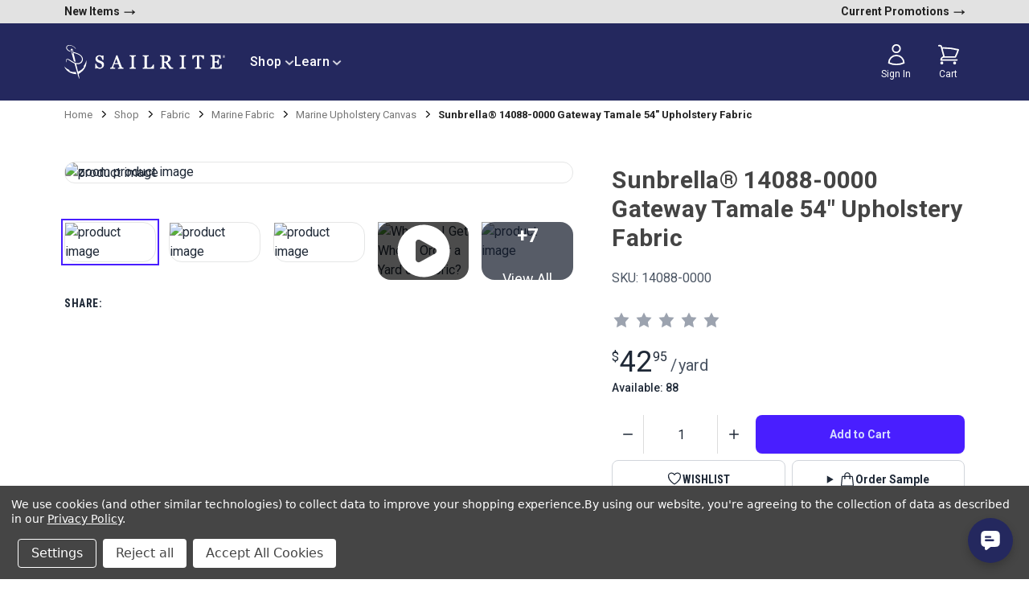

--- FILE ---
content_type: text/html; charset=UTF-8
request_url: https://www.sailrite.com/Sunbrella-14088-0000-Gateway-Tamale-54-Upholstery-Fabric
body_size: 43798
content:
<!DOCTYPE html><html class="no-js" lang="en"><head>
        <title>Sunbrella® 14088-0000 Gateway Tamale 54&#34; Upholstery Fabric - Sailrite</title>
        <link rel="dns-prefetch preconnect" href="https://cdn11.bigcommerce.com/s-8n8shfszlt" crossorigin=""/><link rel="dns-prefetch preconnect" href="https://fonts.googleapis.com/" crossorigin=""/><link rel="dns-prefetch preconnect" href="https://fonts.gstatic.com/" crossorigin=""/>
        <link rel="preconnect" href="https://cdn.jsdelivr.net"/>
        <link rel="preconnect" href="https://ungpkg.com"/>
        <link rel="preconnect" href="https://fonts.googleapis.com"/>
        <link rel="preconnect" href="https://fonts.gstatic.com" crossorigin=""/>
        <meta property="product:price:amount" content="42.95"/><meta property="product:price:currency" content="USD"/><meta property="og:url" content="/Sunbrella-14088-0000-Gateway-Tamale-54-Upholstery-Fabric"/><meta property="og:site_name" content="Sailrite"/><meta name="keywords" content="fabric, notions, leather, webbing, sewing machines, pillows, adhesive, hardware"/><meta name="description" content="Sunbrella Gateway Tamale is a 100% acrylic indoor/outdoor performance fabric. It is striped in stone, red and varying shades of orange."/><link rel="canonical" href="/Sunbrella-14088-0000-Gateway-Tamale-54-Upholstery-Fabric"/><meta name="platform" content="bigcommerce.stencil"/><meta property="og:type" content="product"/>
<meta property="og:title" content="Sunbrella® 14088-0000 Gateway Tamale 54&#34; Upholstery Fabric"/>
<meta property="og:description" content="Sunbrella Gateway Tamale is a 100% acrylic indoor/outdoor performance fabric. It is striped in stone, red and varying shades of orange."/>
<meta property="og:image" content="https://cdn11.bigcommerce.com/s-8n8shfszlt/products/33590/images/67422/fd2e5b00-6659-4e5e-8790-038c4074be2e_646060_1__59815.1708769749.386.513.jpg?c=1"/>
<meta property="og:availability" content="instock"/>
<meta property="pinterest:richpins" content="enabled"/>
        
         

        <link href="https://cdn11.bigcommerce.com/s-8n8shfszlt/product_images/1/favicon.png" rel="shortcut icon"/>
        <meta name="viewport" content="width=device-width, initial-scale=1"/>
        <meta name="htmx-config" content="{&#34;selfRequestsOnly&#34;: false }"/>


        <script>
            document.documentElement.className = document.documentElement.className.replace('no-js', 'js');
        </script>

        <script>
    function browserSupportsAllFeatures() {
        return window.Promise
            && window.fetch
            && window.URL
            && window.URLSearchParams
            && window.WeakMap
            // object-fit support
            && ('objectFit' in document.documentElement.style);
    }

    function loadScript(src) {
        var js = document.createElement('script');
        js.src = src;
        js.onerror = function () {
            console.error('Failed to load polyfill script ' + src);
        };
        document.head.appendChild(js);
    }

    if (!browserSupportsAllFeatures()) {
        loadScript('https://cdn11.bigcommerce.com/s-8n8shfszlt/stencil/ed2bc4e0-c6fa-013e-af06-4a35b0374d4a/e/82eb4ef0-eb20-013d-1bf9-7a7860394283/dist/theme-bundle.polyfills.js');
    }
</script>
        <script>window.consentManagerTranslations = `{"locale":"en","locales":{"consent_manager.data_collection_warning":"en","consent_manager.accept_all_cookies":"en","consent_manager.gdpr_settings":"en","consent_manager.data_collection_preferences":"en","consent_manager.manage_data_collection_preferences":"en","consent_manager.use_data_by_cookies":"en","consent_manager.data_categories_table":"en","consent_manager.allow":"en","consent_manager.accept":"en","consent_manager.deny":"en","consent_manager.dismiss":"en","consent_manager.reject_all":"en","consent_manager.category":"en","consent_manager.purpose":"en","consent_manager.functional_category":"en","consent_manager.functional_purpose":"en","consent_manager.analytics_category":"en","consent_manager.analytics_purpose":"en","consent_manager.targeting_category":"en","consent_manager.advertising_category":"en","consent_manager.advertising_purpose":"en","consent_manager.essential_category":"en","consent_manager.esential_purpose":"en","consent_manager.yes":"en","consent_manager.no":"en","consent_manager.not_available":"en","consent_manager.cancel":"en","consent_manager.save":"en","consent_manager.back_to_preferences":"en","consent_manager.close_without_changes":"en","consent_manager.unsaved_changes":"en","consent_manager.by_using":"en","consent_manager.agree_on_data_collection":"en","consent_manager.change_preferences":"en","consent_manager.cancel_dialog_title":"en","consent_manager.privacy_policy":"en","consent_manager.allow_category_tracking":"en","consent_manager.disallow_category_tracking":"en"},"translations":{"consent_manager.data_collection_warning":"We use cookies (and other similar technologies) to collect data to improve your shopping experience.","consent_manager.accept_all_cookies":"Accept All Cookies","consent_manager.gdpr_settings":"Settings","consent_manager.data_collection_preferences":"Website Data Collection Preferences","consent_manager.manage_data_collection_preferences":"To provide a better shopping experience, our website uses cookies. Continuing use of the site implies consent. Learn More","consent_manager.use_data_by_cookies":" uses data collected by cookies and JavaScript libraries to improve your shopping experience.","consent_manager.data_categories_table":"The table below outlines how we use this data by category. To opt out of a category of data collection, select 'No' and save your preferences.","consent_manager.allow":"Allow","consent_manager.accept":"Accept","consent_manager.deny":"Deny","consent_manager.dismiss":"Dismiss","consent_manager.reject_all":"Reject all","consent_manager.category":"Category","consent_manager.purpose":"Purpose","consent_manager.functional_category":"Functional","consent_manager.functional_purpose":"Enables enhanced functionality, such as videos and live chat. If you do not allow these, then some or all of these functions may not work properly.","consent_manager.analytics_category":"Analytics","consent_manager.analytics_purpose":"Provide statistical information on site usage, e.g., web analytics so we can improve this website over time.","consent_manager.targeting_category":"Targeting","consent_manager.advertising_category":"Advertising","consent_manager.advertising_purpose":"Used to create profiles or personalize content to enhance your shopping experience.","consent_manager.essential_category":"Essential","consent_manager.esential_purpose":"Essential for the site and any requested services to work, but do not perform any additional or secondary function.","consent_manager.yes":"Yes","consent_manager.no":"No","consent_manager.not_available":"N/A","consent_manager.cancel":"Cancel","consent_manager.save":"Save","consent_manager.back_to_preferences":"Back to Preferences","consent_manager.close_without_changes":"You have unsaved changes to your data collection preferences. Are you sure you want to close without saving?","consent_manager.unsaved_changes":"You have unsaved changes","consent_manager.by_using":"By using our website, you're agreeing to our","consent_manager.agree_on_data_collection":"By using our website, you're agreeing to the collection of data as described in our ","consent_manager.change_preferences":"You can change your preferences at any time","consent_manager.cancel_dialog_title":"Are you sure you want to cancel?","consent_manager.privacy_policy":"Privacy Policy","consent_manager.allow_category_tracking":"Allow [CATEGORY_NAME] tracking","consent_manager.disallow_category_tracking":"Disallow [CATEGORY_NAME] tracking"}}`;</script>

        <script>
            window.lazySizesConfig = window.lazySizesConfig || {};
            window.lazySizesConfig.loadMode = 1;
        </script>
        <script defer="" src="https://cdn11.bigcommerce.com/s-8n8shfszlt/stencil/ed2bc4e0-c6fa-013e-af06-4a35b0374d4a/e/82eb4ef0-eb20-013d-1bf9-7a7860394283/dist/theme-bundle.head_async.js"></script>
        <script defer="" src="https://unpkg.com/htmx.org@2.0.6/dist/htmx.js"></script>


        <!-- Google Fonts -->

        <link href="https://fonts.googleapis.com/css2?family=Roboto+Condensed:wght@700&amp;family=Roboto:wght@400;500;700&amp;display=swap" rel="stylesheet"/>

        <!-- alpinejs-->
        <script defer="" src="https://cdn.jsdelivr.net/npm/@alpinejs/collapse@3.14.9/dist/cdn.min.js"></script>
        <script defer="" src="https://cdn.jsdelivr.net/npm/@alpinejs/resize@3.14.9/dist/cdn.min.js"></script>
        <script src="https://unpkg.com/alpinejs@3.14.9/dist/cdn.min.js" defer=""></script>

        <!-- Handlebars -->
        <script src="https://cdn.jsdelivr.net/npm/handlebars@latest/dist/handlebars.min.js" defer=""></script>

        <script type="text/javascript">
    var HawkSearch = HawkSearch || {};

    HawkSearch.config = {
        clientId: "ba2de636f3e84260b826bee8dc2d881f",
        // css property below causes a flash of unstyled content
        // rendering issue so it is disabled for now
        // css: {
        //     customStyles: hawksearchStylesheetUrl,
        // },
        autocomplete: {
          decodeQuery: true
        },
        urlPrefixes: {
            assets: "//test.hawksearch.net",
        },
        fieldMappings: {
            description: 'description_long',
            imageUrl: "image",
            price: 'price_retail',
            salePrice: "price_sale",
            title: "name",
            type: "it",
            url: "url_detail",
        },
        recommendations: {
            endpointUrl: "https://recs-na.hawksearch.com",
        },
        search: {
            decodeQuery: true,
            decodeFacetValues: true,
            url: '/search.php',
            endpointUrl: "https://essearchapi-na.hawksearch.com",
        },
        tracking: {
            endpointUrl: "https://tracking-na.hawksearch.com",
        },
        components: {
            'autocomplete': {
                template: 'hawksearch-autocomplete-template',
            },
            'facets-list': {
                template: 'hawksearch-facets-list-template',
            },
            'facet-wrapper': {
                template: 'hawksearch-facet-wrapper-template',
            },
            'landing-page': {
                template: 'hawksearch-landing-page-template',
            },
            'pagination': {
                template: 'hawksearch-pagination-template',
            },
            'page-size': {
                template: 'hawksearch-page-size-template',
            },
            'sorting': {
                template: 'hawksearch-sorting-template',
            },
            'range-slider': {
                template: 'hawksearch-range-slider-template',
            },
            'search-field': {
                template: 'hawksearch-search-field-template',
            },
            'search-results': {
                template: 'hawksearch-search-results-template',
            },
            'search-results-list': {
                template: 'hawksearch-search-results-list-template',
            },
            'search-results-item': {
                template: 'hawksearch-search-results-item-template',
            },
            'tabs': {
                template: 'hawksearch-tabs-template',
            }
        }
    };

    addEventListener('hawksearch:initialized', (event) => {
        const findSmallest = (array) => {
            let smallest;

            array.forEach((item) => {
                if (smallest === undefined || item < smallest) {
                    smallest = item;
                }
            });

            return smallest;
        }

        HawkSearch.handlebars.registerHelper('lowestSortPrice', function(priceSort) {
            if (Array.isArray(priceSort)) {
                const floats = priceSort.map(price => parseFloat(price));
                return findSmallest(floats);
            }

            return parseFloat(priceSort);
        });
    });
</script>
<script src="https://cdn.jsdelivr.net/npm/@bridgeline-digital/hawksearch-handlebars-ui@5.0.15/dist/index.min.js" defer=""></script>

        <link data-stencil-stylesheet="" href="https://cdn11.bigcommerce.com/s-8n8shfszlt/stencil/ed2bc4e0-c6fa-013e-af06-4a35b0374d4a/e/82eb4ef0-eb20-013d-1bf9-7a7860394283/css/theme-0473b510-c6fb-013e-7ff6-128542a0a66d.css" rel="stylesheet"/>

        <!-- Start Tracking Code for analytics_facebook -->

<script data-bc-cookie-consent="4" type="text/plain">
!function(f,b,e,v,n,t,s){if(f.fbq)return;n=f.fbq=function(){n.callMethod?n.callMethod.apply(n,arguments):n.queue.push(arguments)};if(!f._fbq)f._fbq=n;n.push=n;n.loaded=!0;n.version='2.0';n.queue=[];t=b.createElement(e);t.async=!0;t.src=v;s=b.getElementsByTagName(e)[0];s.parentNode.insertBefore(t,s)}(window,document,'script','https://connect.facebook.net/en_US/fbevents.js');

fbq('set', 'autoConfig', 'false', '824669976283086');
fbq('dataProcessingOptions', []);
fbq('init', '824669976283086', {"external_id":"20f74bbf-7154-4568-84b5-04e430bc3dd7"});
fbq('set', 'agent', 'bigcommerce', '824669976283086');

function trackEvents() {
    var pathName = window.location.pathname;

    fbq('track', 'PageView', {}, "");

    // Search events start -- only fire if the shopper lands on the /search.php page
    if (pathName.indexOf('/search.php') === 0 && getUrlParameter('search_query')) {
        fbq('track', 'Search', {
            content_type: 'product_group',
            content_ids: [],
            search_string: getUrlParameter('search_query')
        });
    }
    // Search events end

    // Wishlist events start -- only fire if the shopper attempts to add an item to their wishlist
    if (pathName.indexOf('/wishlist.php') === 0 && getUrlParameter('added_product_id')) {
        fbq('track', 'AddToWishlist', {
            content_type: 'product_group',
            content_ids: []
        });
    }
    // Wishlist events end

    // Lead events start -- only fire if the shopper subscribes to newsletter
    if (pathName.indexOf('/subscribe.php') === 0 && getUrlParameter('result') === 'success') {
        fbq('track', 'Lead', {});
    }
    // Lead events end

    // Registration events start -- only fire if the shopper registers an account
    if (pathName.indexOf('/login.php') === 0 && getUrlParameter('action') === 'account_created') {
        fbq('track', 'CompleteRegistration', {}, "");
    }
    // Registration events end

    

    function getUrlParameter(name) {
        var cleanName = name.replace(/[\[]/, '\[').replace(/[\]]/, '\]');
        var regex = new RegExp('[\?&]' + cleanName + '=([^&#]*)');
        var results = regex.exec(window.location.search);
        return results === null ? '' : decodeURIComponent(results[1].replace(/\+/g, ' '));
    }
}

if (window.addEventListener) {
    window.addEventListener("load", trackEvents, false)
}
</script>
<noscript><img height="1" width="1" style="display:none" alt="null" src="https://www.facebook.com/tr?id=824669976283086&ev=PageView&noscript=1&a=plbigcommerce1.2&eid="/></noscript>

<!-- End Tracking Code for analytics_facebook -->

<!-- Start Tracking Code for analytics_googleanalytics4 -->

<script data-cfasync="false" src="https://cdn11.bigcommerce.com/shared/js/google_analytics4_bodl_subscribers-358423becf5d870b8b603a81de597c10f6bc7699.js" integrity="sha256-gtOfJ3Avc1pEE/hx6SKj/96cca7JvfqllWA9FTQJyfI=" crossorigin="anonymous"></script>
<script data-cfasync="false">
  (function () {
    window.dataLayer = window.dataLayer || [];

    function gtag(){
        dataLayer.push(arguments);
    }

    function initGA4(event) {
         function setupGtag() {
            function configureGtag() {
                gtag('js', new Date());
                gtag('set', 'developer_id.dMjk3Nj', true);
                gtag('config', 'G-9LHK6WCXZ5');
            }

            var script = document.createElement('script');

            script.src = 'https://www.googletagmanager.com/gtag/js?id=G-9LHK6WCXZ5';
            script.async = true;
            script.onload = configureGtag;

            document.head.appendChild(script);
        }

        setupGtag();

        if (typeof subscribeOnBodlEvents === 'function') {
            subscribeOnBodlEvents('G-9LHK6WCXZ5', true);
        }

        window.removeEventListener(event.type, initGA4);
    }

    gtag('consent', 'default', {"ad_storage":"denied","ad_user_data":"denied","ad_personalization":"denied","analytics_storage":"denied","functionality_storage":"denied"})
            

    var eventName = document.readyState === 'complete' ? 'consentScriptsLoaded' : 'DOMContentLoaded';
    window.addEventListener(eventName, initGA4, false);
  })()
</script>

<!-- End Tracking Code for analytics_googleanalytics4 -->


<script type="text/javascript" src="https://checkout-sdk.bigcommerce.com/v1/loader.js" defer=""></script>
<script>window.consentManagerStoreConfig = function () { return {"storeName":"Sailrite","privacyPolicyUrl":"https:\/\/www.sailrite.com\/privacy-security","writeKey":null,"improvedConsentManagerEnabled":true,"AlwaysIncludeScriptsWithConsentTag":true}; };</script>
<script type="text/javascript" src="https://cdn11.bigcommerce.com/shared/js/bodl-consent-32a446f5a681a22e8af09a4ab8f4e4b6deda6487.js" integrity="sha256-uitfaufFdsW9ELiQEkeOgsYedtr3BuhVvA4WaPhIZZY=" crossorigin="anonymous" defer=""></script>
<script type="text/javascript" src="https://cdn11.bigcommerce.com/shared/js/storefront/consent-manager-config-3013a89bb0485f417056882e3b5cf19e6588b7ba.js" defer=""></script>
<script type="text/javascript" src="https://cdn11.bigcommerce.com/shared/js/storefront/consent-manager-08633fe15aba542118c03f6d45457262fa9fac88.js" defer=""></script>
<script type="text/javascript">
var BCData = {"product_attributes":{"sku":"14088-0000","upc":null,"mpn":null,"gtin":null,"weight":null,"base":true,"image":null,"price":{"without_tax":{"formatted":"$42.95","value":42.95,"currency":"USD"},"tax_label":"Tax","map_price_without_tax":{"formatted":"$42.95","value":42.95,"currency":"USD"}},"stock":10088,"instock":true,"stock_message":null,"purchasable":true,"purchasing_message":null,"call_for_price_message":null}};
</script>
<script type="text/javascript" src="https://platform-api.sharethis.com/js/sharethis.js#property=65f0d85b6360a80019e2e7a6&amp;product=inline-share-buttons&amp;source=platform" async="async"></script><script>!function(){var e=window.location.search;if(e&&e.length>1&&localStorage){var o,t,l,i=e.slice(1).split("&");for(o=0;o<i.length;o++)l=(t=i[o].split("="))[1],"gclid"!==(t=t[0].toLowerCase())&&"msclkid"!==t&&"wbraid"!==t&&0!==t.indexOf("utm")||localStorage.setItem(t,decodeURIComponent(l))}}();</script><script type="quoteninja-results"></script><script data-bc-cookie-consent="4" type="text/plain">

!function(e){if(!window.pintrk){window.pintrk=function()

{window.pintrk.queue.push(Array.prototype.slice.call(arguments))};var

n=window.pintrk;n.queue=[],n.version="3.0";var

t=document.createElement("script");t.async=!0,t.src=e;var

r=document.getElementsByTagName("script")[0];r.parentNode.insertBefore(t,r)}}

("https://s.pinimg.com/ct/core.js");



pintrk('load','2616357745706', { em: '%%GLOBAL_BillingEmail%%', });

pintrk('page');

</script>
 <script data-cfasync="false" src="https://microapps.bigcommerce.com/bodl-events/1.9.4/index.js" integrity="sha256-Y0tDj1qsyiKBRibKllwV0ZJ1aFlGYaHHGl/oUFoXJ7Y=" nonce="" crossorigin="anonymous"></script>
 <script data-cfasync="false" nonce="">

 (function() {
    function decodeBase64(base64) {
       const text = atob(base64);
       const length = text.length;
       const bytes = new Uint8Array(length);
       for (let i = 0; i < length; i++) {
          bytes[i] = text.charCodeAt(i);
       }
       const decoder = new TextDecoder();
       return decoder.decode(bytes);
    }
    window.bodl = JSON.parse(decodeBase64("[base64]"));
 })()

 </script>

<script nonce="">
(function () {
    var xmlHttp = new XMLHttpRequest();

    xmlHttp.open('POST', 'https://bes.gcp.data.bigcommerce.com/nobot');
    xmlHttp.setRequestHeader('Content-Type', 'application/json');
    xmlHttp.send('{"store_id":"1002967246","timezone_offset":"-4.0","timestamp":"2025-12-29T18:04:58.23624900Z","visit_id":"2696dbf0-839d-4a4e-b608-663ebe7fa080","channel_id":1}');
})();
</script>

        <link rel="stylesheet" href="/hxcommerce/assets/css/main.min.css"/>
    </head>
    <body class="pageType-product">
        <!-- <svg data-src="https://cdn11.bigcommerce.com/s-8n8shfszlt/stencil/ed2bc4e0-c6fa-013e-af06-4a35b0374d4a/e/82eb4ef0-eb20-013d-1bf9-7a7860394283/img/icon-sprite.svg" class="icons-svg-sprite"></svg> -->

        <a href="#main-content" class="skip-to-main-link">Skip to main content</a>

<header class="header" role="banner">

    <nav class="navUser" aria-label="nav-user">

        
    <ul class="navUser-section navUser-section--alt">
        <li class="navUser-item navUser-item--newProducts">
            <a href="/shop?sort=date_created&amp;page=1" style="text-decoration: none" aria-label="new products">
                New Items 
                <span class="navUser-arrowIcon">
                    →
                </span>
            </a>
        </li>

        <!--         <li class="navUser-item">
            <a class="navUser-action navUser-item--compare"
               href="/compare"
               data-compare-nav
               aria-label="Compare"
            >
                Compare <span class="countPill countPill--positive countPill--alt"></span>
            </a>
        </li>
 -->

        <li class="navUser-item navUser-item--account">
            <a href="/promotions-and-coupon-codes" style="text-decoration: none" aria-label="current promotions">
                Current Promotions 
                <span class="navUser-arrowIcon">
                    →
                </span>
            </a>
        </li>
    </ul>
</nav>

    <div class="inner-wrapper">
        <div class="header-container">
            <a href="#" class="mobileMenu-toggle" data-mobile-menu-toggle="menu">
                <span class="mobileMenu-toggleIcon">Toggle menu</span>
            </a>

            <div class="header-logo header-logo--center">
                <div class="header-logo-image-container">
                    <a href="/" aria-label="homepage">
                        <svg id="Layer_1" data-name="Layer 1" xmlns="http://www.w3.org/2000/svg" viewBox="0 0 1138.62 233.83">
                            <defs>
                              <style>
                                .cls-1 {
                                  fill: #fff;
                                  stroke-width: 0px;
                                }
                              </style>
                            </defs>
                            <g>
                              <path class="cls-1" d="m1129.98,70.61c1.81.01,3.64.58,5.08,1.63,2.85,2.07,3.97,5.65,3.42,9.05-.06.38-.15.77-.25,1.14-.39,1.38-1.14,2.63-2.15,3.64-1.79,1.79-3.95,2.51-6.46,2.51s-4.32-1-6.1-2.51c-1.79-1.79-2.51-3.95-2.51-6.1,0-2.38.66-4.19,1.91-5.77.87-1.09,1.82-1.91,3.05-2.6,1.21-.68,2.6-.99,4-.98Zm0,1.16c-.61-.02-1.23.04-1.85.19-.96.24-1.88.68-2.68,1.26-.99.73-1.8,1.68-2.41,2.74-.66,1.15-.95,2.31-.95,3.65,0,2.15.72,3.95,2.15,5.38,1.43,1.43,3.23,2.15,5.38,2.15s4.24-.73,5.67-2.17c2.3-2.3,2.58-6.19,1.19-9.08-1.21-2.51-3.79-4.02-6.5-4.12Zm.7,2.48c.75.04,1.51.19,2.15.59.68.43,1.15,1.15,1.32,1.94.2.92-.12,1.58-.78,2.23-.12.12-1.55,1.07-1.6.98,0,0,1.79,3.23,1.79,3.23.36.72.72,1.08,1.43,1.08v.36h-2.87l-2.51-4.66h-.72v2.51c0,.72,0,1.08.36,1.43.36.36.72.36,1.08.36v.36h-5.38v-.36c.36,0,.72,0,1.08-.36.36-.36.36-.72.36-1.43v-5.74c0-.72-.03-1.01-.06-1.42,0-.36-.66-.37-1.02-.37v-.72s3.47-.09,5.36.01Zm-2.13,5.01h.72c.72,0,1.08-.36,1.43-.72.36-.36.72-1.08.72-1.79s-.36-1.08-.72-1.43c-.36-.36-1.08-.36-1.79-.36h-.36v4.3Z"></path>
                              <path class="cls-1" d="m846.82,85.69c0-3.96,4.09-7.26,9.58-8.15,1.08-.13,2.07-.21,2.93-.24.66-.01,1.18-.56,1.18-1.21v-4.58c0-.66-.55-1.21-1.22-1.21h-41.09c-.68,0-1.22.55-1.22,1.21v4.58c0,.65.52,1.2,1.19,1.21.86.03,1.85.11,2.92.24,5.49.89,9.58,4.19,9.58,8.15v62.94c0,3.96-4.09,7.27-9.58,8.15-1.08.13-2.07.21-2.92.23-.66.01-1.19.56-1.19,1.21v4.58c0,.66.55,1.21,1.22,1.21h41.09c.68,0,1.22-.55,1.22-1.21v-4.58c0-.65-.52-1.2-1.18-1.21-.86-.03-1.85-.11-2.93-.23-5.49-.89-9.58-4.19-9.58-8.15v-62.94Z"></path>
                              <path class="cls-1" d="m492.58,85.69c0-3.96,4.09-7.26,9.58-8.15,1.08-.13,2.07-.21,2.93-.24.66-.01,1.18-.56,1.18-1.21v-4.58c0-.66-.55-1.21-1.22-1.21h-41.09c-.67,0-1.22.55-1.22,1.21v4.58c0,.65.52,1.2,1.19,1.21.86.03,1.85.11,2.92.24,5.49.89,9.58,4.19,9.58,8.15v62.94c0,3.96-4.09,7.27-9.58,8.15-1.08.13-2.07.21-2.92.23-.66.01-1.19.56-1.19,1.21v4.58c0,.66.55,1.21,1.22,1.21h41.09c.68,0,1.22-.55,1.22-1.21v-4.58c0-.65-.52-1.2-1.18-1.21-.86-.03-1.85-.11-2.93-.23-5.49-.89-9.58-4.19-9.58-8.15v-62.94Z"></path>
                              <path class="cls-1" d="m275.28,120.08c-1.77-1.89-3.86-3.56-6.23-4.98-2.32-1.38-4.76-2.62-7.27-3.71-2.72-1.2-5.58-2.34-8.5-3.39-2.86-1.03-5.8-2.27-8.75-3.69-3.18-1.51-5.62-3.45-7.27-5.77-1.62-2.28-2.44-5.22-2.44-8.74,0-3.31,1.23-6.03,3.75-8.33,2.56-2.33,5.57-3.46,9.22-3.46s6.46.67,8.81,1.99c2.39,1.33,4.45,3.14,6.12,5.38,1.73,2.37,3.17,5.06,4.26,7.98,1.13,3.04,2.14,6.22,3.02,9.46.14.51.6.86,1.13.86h5c.32,0,.62-.13.84-.35.22-.23.34-.53.34-.84v-29.08c-.01-.64-.53-1.15-1.17-1.15h-5.43c-.41,0-.79.21-1,.56l-1.93,3.2c-2.41-1.42-5.06-2.7-7.91-3.8-3.32-1.28-7.11-1.93-11.26-1.93-3.66,0-7.22.64-10.59,1.89-3.38,1.26-6.35,3.03-8.83,5.26-2.62,2.36-4.66,5.08-6.08,8.09-1.43,3.03-2.15,6.34-2.15,9.82,0,6.03,1.46,11.01,4.34,14.81,2.85,3.75,6.88,6.8,11.97,9.09,2.51,1.15,5.55,2.4,9.02,3.69,3.35,1.25,6.44,2.44,9.17,3.52,3.66,1.47,6.45,3.63,8.28,6.45,1.84,2.82,2.78,5.9,2.78,9.16,0,2.24-.3,4.25-.89,5.95-.58,1.66-1.47,3.13-2.67,4.36-1.19,1.22-2.77,2.19-4.7,2.86-1.99.7-4.37,1.05-7.06,1.05-3.58,0-6.76-.68-9.44-2.04-2.72-1.37-5.12-3.23-7.15-5.53-2.18-2.5-3.96-5.22-5.28-8.08-1.35-2.91-2.54-6.23-3.55-9.86-.14-.5-.6-.86-1.13-.86h-5c-.32,0-.62.13-.84.36-.22.23-.34.53-.33.85v30.01c.02.63.54,1.14,1.17,1.14h5.81c.41,0,.8-.22,1.01-.57l2.07-3.51c2.69,1.52,5.83,2.84,9.36,3.93,4.01,1.24,8.07,1.88,12.08,1.88,8.73,0,16.15-2.63,22.07-7.83,5.96-5.23,8.98-11.96,8.98-20.02,0-3.39-.47-6.4-1.39-8.95-.93-2.58-2.39-4.98-4.34-7.15"></path>
                              <path class="cls-1" d="m769.67,157.01c-1.03-.04-2.33-.2-4.01-.49-1.54-.28-2.84-.68-3.84-1.19-1.41-.71-2.86-1.67-4.32-2.84-1.43-1.16-3.07-2.99-4.9-5.47-4.33-5.83-7.99-10.79-10.97-14.86-2.81-3.84-6.24-8.44-10.18-13.67,2.67-.86,5.18-1.86,7.46-3,2.8-1.41,5.23-3.09,7.25-5,2.21-2.08,3.92-4.59,5.05-7.45,1.12-2.84,1.69-6.13,1.69-9.77,0-4.12-.86-7.68-2.54-10.61-1.68-2.93-3.96-5.32-6.77-7.15-2.85-1.82-6.08-3.16-9.58-3.98-3.48-.82-7.24-1.22-11.14-1.22h-2.43s-.01-.01-.03-.01h-41.09c-.68,0-1.22.55-1.22,1.23v4.57c0,.34.13.63.34.85.17.17.38.28.6.34.08.03.17.04.25.04.93.03,1.99.12,3.18.27,5.02.87,8.82,3.8,9.28,7.37v64.4c-.42,3.31-3.71,6.05-8.18,7.13-.01.01-.03.01-.04.01-1.17.22-2.23.36-3.17.44-.19.01-.38.03-.56.04-.18.01-.35.03-.52.03-.66.01-1.18.56-1.18,1.22v4.57c0,.67.55,1.21,1.22,1.21h41.09c.68,0,1.22-.54,1.22-1.21v-4.57c0-.17-.04-.33-.09-.47-.07-.14-.16-.27-.26-.39-.21-.22-.51-.35-.83-.36-.17,0-.34-.01-.52-.03-.18-.01-.36-.03-.56-.04-.94-.08-1.99-.22-3.16-.44-.01,0-.03,0-.04-.01-4.8-1.16-8.23-4.24-8.23-7.86v-25.97h7.47c4.93,6.35,9.6,12.65,13.89,18.71,4.34,6.14,9.29,13.58,14.72,22.09.22.35.61.56,1.03.56h24.57c.68,0,1.21-.54,1.21-1.22v-4.57c0-.65-.52-1.2-1.17-1.21m-40.57-47.67c-3.7,3.55-8.38,5.35-13.95,5.35h-7.2v-36.68h9.71c5.43,0,9.66,1.51,12.57,4.49,2.93,2.98,4.41,7.11,4.41,12.27,0,6.13-1.86,11.04-5.54,14.56"></path>
                              <path class="cls-1" d="m418.04,157.11c-.96-.04-2.2-.25-3.67-.63-1.44-.36-2.61-.82-3.48-1.35-1.29-.87-2.33-1.79-3.04-2.7-.73-.92-1.39-2.16-1.99-3.69l-30.01-77.67c-.18-.46-.63-.77-1.13-.77h-5.08c-.5,0-.94.3-1.12.77-4.27,11-9.13,23.54-14.59,37.63-5.37,13.87-10.41,26.67-14.97,38.06-.84,2.08-1.71,3.73-2.58,4.9-.85,1.14-2.07,2.25-3.64,3.3-.92.59-2.16,1.08-3.68,1.45-1.57.38-2.89.61-3.93.69-.63.05-1.11.57-1.11,1.2v4.51c0,.67.54,1.2,1.2,1.2h33.91c.66,0,1.2-.54,1.2-1.2v-4.51c0-.64-.5-1.17-1.14-1.2-3.22-.16-6.19-.52-8.73-1.4-2.12-.74-3.09-1.48-3.14-2.98-.02-.63.1-1.5.3-2.57.21-1.13.59-2.58,1.11-4.31.59-1.84,1.25-3.87,1.99-6.06.69-2.04,1.56-4.36,2.57-6.92h29.95l7.17,19.39c.14.36.25.77.31,1.22.04.29,0,1.02-.43,1.53-.34.4-1.07.72-2.25,1-2.1.51-4.36.89-7.56,1.1-.63.04-1.13.57-1.13,1.2v4.51c0,.67.54,1.2,1.2,1.2h37.43c.66,0,1.2-.54,1.2-1.2v-4.51c0-.65-.51-1.18-1.16-1.2m-38.03-32.3h-23.56l11.7-30.41,11.87,30.41Z"></path>
                              <path class="cls-1" d="m634.23,135.08c-.22-.25-.53-.39-.87-.39h-4.63c-.55,0-1.03.37-1.17.87-.3,1-.83,2.32-1.62,4-.51,1.16-1.13,2.46-1.89,3.91-3.53,7.13-10.74,12.2-19.21,12.86-.45.01-.92.04-1.4.05-.16.01-.33.01-.51.03h-.05c-2.6.12-7.32.33-11-.12-3.64-.44-7.42-3.62-7.42-7.65v-62.95c0-3.85,3.88-7.09,9.16-8.07h.03c1.25-.17,2.36-.28,3.32-.29.17-.01.33-.04.46-.12h.01c.14-.05.26-.16.37-.26.16-.16.27-.37.31-.6.01-.08.03-.17.03-.25v-4.58c0-.33-.13-.64-.35-.86-.05-.05-.1-.1-.17-.16h-.01c-.13-.09-.27-.16-.43-.18-.08-.01-.17-.03-.25-.03h-41.09s-.02.01-.04.01h-.09s-.08.01-.12.01c-.02,0-.03,0-.04.01,0,0-.01.01-.02.01-.56.1-1,.59-1,1.17v4.58c0,.5.34.95.8,1.12.03.01.07.01.08.03.01.01.02.01.04.01.06.03.14.04.22.05.04.01.08.01.12.01.07,0,.12,0,.18.01.07,0,.12,0,.18.01.22,0,.46.01.69.03l.51.04c.26.01.52.04.79.08.24.03.47.05.7.09,5.39.92,9.37,4.19,9.37,8.11v62.94c0,3.67-3.5,6.77-8.38,7.91-.19.04-.39.08-.57.11-.26.04-.52.08-.77.11-1,.11-1.84.2-2.49.25h-.01c-.09,0-.2.01-.29.01-.03,0-.04.01-.08.03h-.03c-.61.08-1.08.57-1.08,1.18v4.58c0,.57.42,1.04.96,1.16.06.03.13.04.18.04.04,0,.05.01.08.01h77.62c.62,0,1.16-.51,1.21-1.14v-26.9c0-.32-.09-.66-.34-.9"></path>
                              <path class="cls-1" d="m1114.47,135.08c-.22-.25-.53-.39-.87-.39h-4.63c-.07,0-.13,0-.2.01-.51.04-.94.39-1.07.86-.3,1-.83,2.32-1.62,4-.64,1.45-1.46,3.12-2.46,5.02-.13.26-.26.51-.39.75-3.77,6.13-10.43,10.36-18.12,10.99-.47.01-.95.04-1.44.05-2.44.11-7.6.39-11.56-.09-.07-.01-.13-.01-.2-.04-.33-.05-.65-.12-.96-.2-.13-.04-.26-.08-.39-.12-.2-.06-.39-.13-.57-.21-.42-.17-.82-.37-1.21-.6-.63-.37-1.21-.81-1.74-1.33-.14-.13-.27-.26-.4-.42-.16-.16-.3-.34-.43-.52-.08-.09-.14-.18-.21-.28-.2-.28-.38-.57-.53-.87-.04-.08-.08-.16-.12-.23-.06-.11-.11-.22-.16-.33-.05-.12-.09-.24-.13-.35-.14-.34-.25-.69-.33-1.05-.03-.12-.05-.24-.08-.37-.04-.25-.05-.49-.05-.74v-27.95h8.37c2.65,0,4.8.25,6.36.7,1.46.47,2.75,1.39,3.94,2.89.72.92,1.44,2.46,2.12,4.61.73,2.16,1.17,4.26,1.34,6.26.03.3.17.58.39.78.22.2.52.31.83.31h4.83c.25,0,.48-.07.68-.2.05-.04.13-.09.17-.17.22-.19.38-.51.38-.84v-35.76c0-.34-.16-.65-.38-.84-.09-.13-.23-.2-.39-.28-.14-.08-.29-.1-.46-.1h-4.83c-.31,0-.61.13-.83.32-.2.2-.34.44-.39.76v.05c-.22,1.76-.62,3.66-1.26,5.61-.61,1.93-1.36,3.46-2.22,4.63-.99,1.23-2.19,2.16-3.5,2.69-1.36.57-3.64.86-6.78.86h-8.37v-35.17h12.42c.85,0,2.08,0,3.47.02,8.32.7,15.4,5.66,18.9,12.64.53,1.15.95,2.27,1.24,3.36.13.54.61.91,1.17.91h4.8c.69,0,1.22-.55,1.22-1.22v-22c0-.67-.53-1.22-1.22-1.22h-70.62c-.05,0-.11,0-.16.03-.05-.01-.09,0-.13.01-.05.01-.1.04-.14.07-.04.01-.08.03-.12.05-.03.01-.05.01-.08.04-.04.01-.07.03-.09.04-.05.04-.09.08-.14.12,0,0,0,.01-.03.01-.03.03-.05.07-.05.09,0,0-.02.01-.02.03-.01.01-.03.01-.03.03,0,0-.03.01-.03.03-.01.03-.04.05-.04.09-.01.03-.03.04-.03.06-.02.07-.07.12-.08.18-.01.01-.02.04-.02.05-.01.03-.01.05-.01.09-.03.07-.03.13-.03.19v4.6c0,.16.03.31.09.44h0v.03c.03.07.05.13.11.18.01.01.03.03.04.04.03.05.06.1.11.14.04.04.09.07.13.1,0,0,.01.01.02.01.19.16.41.26.68.28h.09c.09,0,.18.01.27.03.83.01,1.77.11,2.8.23.06.01.12.01.18.03.19.04.39.08.57.13.13.01.25.05.38.08.03,0,.06.01.08.01.25.06.49.13.73.21.05.01.1.03.16.04.21.07.43.13.64.22.09.03.17.05.26.09.29.11.57.22.85.35.22.09.44.19.64.31.05.03.11.05.16.08.02.01.04.01.05.03.23.13.45.26.67.39.46.29.89.6,1.28.92.17.14.34.29.49.45.14.14.29.28.4.43.26.26.48.53.68.82.1.14.19.3.27.45.18.29.34.59.45.9,0,.01.01.03.01.04.05.12.09.24.12.35.06.18.12.38.14.56.04.16.08.32.09.48.04.24.05.47.05.72v62.95c0,.18-.01.35-.02.52,0,.08-.01.15-.03.21-.03.22-.07.43-.12.63,0,.03-.01.06-.01.08-.03.12-.07.21-.11.31,0,.01-.01.04-.01.05-.03.12-.06.22-.12.33-.03.08-.05.14-.09.21-.04.13-.1.28-.18.41-.01.03-.03.06-.05.09,0,.01-.01.01-.02.03-.01.03-.03.07-.04.09t-.01.03c-.04.09-.09.17-.14.25-.04.06-.06.12-.12.17-.01.05-.05.09-.08.13-.02.04-.05.08-.09.12-.11.16-.21.3-.34.43-.11.15-.24.29-.37.43-.13.14-.26.27-.4.4h-.02c-.06.07-.13.13-.21.18-.18.17-.38.33-.57.47-.4.31-.85.58-1.31.84-.13.08-.26.15-.4.23-.52.26-1.06.51-1.64.72-.56.19-1.13.38-1.73.52-.01.01-.02.01-.04.01-.35.07-.68.13-1.01.18-.1.03-.19.03-.3.04-.05.01-.11.03-.16.03-1,.11-1.84.2-2.49.25h-.01c-.09,0-.2.01-.29.01-.03,0-.05.03-.08.03h-.09s-.04.01-.04.01c-.04.01-.06.01-.09.04h-.03l-.47.26h-.01c-.05.07-.11.12-.14.18-.05.07-.1.14-.13.22l-.11.47v4.58c0,.08.01.17.03.25.01.09.04.17.06.23.01.03.03.04.04.06.02.04.04.08.06.1.03.04.05.08.08.12.05.05.09.09.14.13.04.05.07.08.1.1.07.05.13.09.21.13h.01c.15.08.3.09.48.09h77.62c.62,0,1.16-.51,1.21-1.14v-26.9c0-.32-.09-.66-.34-.9"></path>
                              <path class="cls-1" d="m987.4,70.3h-79.52c-.69,0-1.22.56-1.22,1.22v24.78c0,.65.53,1.21,1.22,1.21h4.44c.56,0,1.04-.39,1.17-.92.39-1.46,1.04-3.24,2.02-5.27.36-.75.75-1.47,1.13-2.19,3.72-6.34,10.35-10.71,18.22-11.34.76-.01,1.51-.02,2.2-.02h2.49v72.3-1.44c-.01,3.58-3.37,6.64-8.08,7.84-.04.01-.08.01-.12.03-.13.03-.26.04-.38.06-.75.16-1.47.26-2.12.34-.16.01-.3.03-.44.04-.5.05-.95.08-1.37.09-.17,0-.33.05-.47.11-.01.01-.01,0-.01,0-.14.08-.27.16-.38.26-.21.22-.34.52-.34.85v4.56c0,.68.55,1.21,1.22,1.21h41.09c.69,0,1.22-.53,1.22-1.21v-4.56c0-.33-.13-.63-.34-.85-.12-.1-.23-.19-.38-.26-.14-.06-.29-.11-.45-.11-.43-.01-.89-.04-1.39-.09-.08,0-.17-.01-.26-.03-.78-.08-1.65-.22-2.6-.4-.01,0-.03,0-.04-.01-4.71-1.15-8.11-4.14-8.21-7.68v-71.04h2.51c.7,0,1.44.01,2.2.02,7.87.63,14.5,4.99,18.22,11.34.39.72.77,1.44,1.13,2.19.98,2.03,1.63,3.81,2.02,5.27.13.53.61.92,1.17.92h4.44c.69,0,1.22-.56,1.22-1.21v-24.78c0-.66-.53-1.22-1.22-1.22"></path>
                              <path class="cls-1" d="m35.71,179.2c-.37-1.82.09-3.74,1.28-5.19.14-.17.19-.4.13-.61-.06-.21-.22-.38-.43-.45-13.55-4.73-25.84-13.03-35.53-24-.02-.03-.05-.04-.08-.06-.02-.02-.04-.04-.07-.05-.04-.03-.09-.05-.14-.07-.03,0-.05-.02-.08-.02-.05-.01-.1-.01-.15-.01-.03,0-.06,0-.09,0-.06,0-.11.03-.16.05-.02,0-.03,0-.05.01,0,0-.01.01-.02.02-.02.01-.04.01-.06.03-.03.02-.05.06-.07.08-.02.02-.04.04-.05.06-.03.04-.06.09-.08.14-.01.03-.02.05-.03.08-.01.05-.02.09-.02.13,0,.04,0,.08,0,.12,0,.04.01.07.02.11,0,.03,0,.06.02.09,8.57,19.85,25.1,35.78,45.36,43.68,2.02.79,4.07,1.5,6.13,2.12,9.93,3.71,23.98,5.49,34.02,6.32-.9-3.08-2.43-8.33-4.4-15.11-15.52,1.8-31.29-.79-45.44-7.48"></path>
                              <path class="cls-1" d="m156.2,107.74s-.02-.08-.04-.12c-.01-.03-.03-.06-.05-.09-.03-.04-.06-.08-.09-.11-.02-.02-.04-.04-.06-.05-.04-.04-.09-.06-.15-.08-.02-.01-.04-.01-.07-.02-.03-.01-.06-.03-.11-.04-.03,0-.05,0-.07,0-.01,0-.02,0-.03,0-.02,0-.03,0-.05.01-.06,0-.11.01-.16.04-.03.01-.05.02-.08.04-.05.03-.09.05-.13.09-.02.02-.04.04-.06.06-.04.04-.06.08-.09.13-.01.03-.03.06-.04.09,0,.03-.03.05-.03.09-2.91,14.35-9.4,27.68-18.77,38.55-.14.17-.2.39-.14.61.05.21.21.38.41.46,1.75.66,3.11,2.09,3.7,3.85-10.45,15.09-25.64,26.43-43.21,32.06-3.19-13.02-7.82-31.89-12.73-51.95,7.99,1.66,15.42,1.6,22.18-.21l.19-.05c14.43-3.95,25.01-16.97,25.16-30.98.09-8.81-3.77-18.15-10.62-25.61-5.45-5.95-12.53-10.76-22.28-15.15-10.79-4.86-22.24-8.08-33.31-11.21-.61-.17-1.24-.35-1.85-.53-2.52-10.26-4.08-16.64-4.08-16.65-1.37-5.12-5.76-6.25-9.07-5.36-3.31.89-6.53,4.06-5.16,9.17,0,.01.87,2.98,2.37,8.13.1.34.2.71.31,1.07.13.44.26.9.4,1.37.18.6.36,1.23.55,1.87.2.7.41,1.42.63,2.16.06.23.13.45.2.68,4.25,14.59,11.02,37.86,18.02,61.89,1.84.84,3.67,1.62,5.47,2.29,2.48.92,4.9,1.67,7.26,2.25-5.61-22.91-11.23-45.86-15.24-62.21.48.13.96.27,1.43.41,9.93,2.78,20.2,5.65,29.79,9.94,8.5,3.8,14.64,7.95,19.32,13.04,5.75,6.26,9,14.04,8.92,21.34-.16,13.05-10.65,22.72-20.93,25.53l-.16.04c-6.37,1.71-13.49,1.58-21.22-.35-1.15-.29-2.3-.61-3.48-.97-.02,0-.04-.01-.06-.02-1.16-.36-2.34-.76-3.53-1.21-.88-.32-1.77-.68-2.66-1.05-.86-.36-1.74-.74-2.61-1.14-.3-.14-.6-.26-.9-.41-6.8-3.19-13.38-7.24-19.76-11.17-4.12-2.53-8.37-5.15-12.65-7.52-3.38-1.87-7.34-3.92-11.61-4.44-1.96-.24-3.95-.11-5.75.37-2.51.67-4.61,2.01-6.09,3.86-2.51,3.15-3.17,7.71-1.83,12.52.48,1.85,1.24,3.66,2.21,5.24.25.4.69.65,1.16.64.47,0,.91-.26,1.14-.67l.08-.13c.25-.44.24-.98-.03-1.4-.85-1.31-1.52-2.82-1.96-4.37-.9-3.56-.52-6.84,1.06-8.99,1.62-2.2,4.71-3.25,7.89-2.76,3.27.5,6.5,2.34,9.27,4.02,3.73,2.26,7.45,4.77,11.05,7.19,5.68,3.82,11.55,7.76,17.64,10.93,1.63.84,8.25,3.8,11.41,5.08,6.43,22.11,12.62,43.36,16.76,57.57.12.41.24.8.35,1.2.12.43.25.86.37,1.27.49,1.68.94,3.24,1.36,4.67.17.56.33,1.11.48,1.63.28.96.54,1.85.77,2.66.19.64.36,1.25.52,1.79.17.59.32,1.11.46,1.58.13.46.25.85.35,1.2.12.4.21.73.28.96.09.32.14.48.14.48.56,1.91,10.27,32,12.16,31.49h.01c1.89-.51-4.74-31.42-5.21-33.36,0,0-.04-.16-.11-.46,7.11-4.59,24.33-16.26,33.41-27.25,1.49-1.59,2.93-3.24,4.3-4.96,13.56-16.96,19.9-39,17.4-60.46,0-.03-.02-.05-.03-.08M61.67,54.48c.62,2.3-.83,3.72-2.32,4.12-1.49.4-3.46-.11-4.08-2.41l-4.54-16.94c-.62-2.3.83-3.73,2.32-4.12,1.49-.4,3.46.11,4.08,2.41l2.38,8.87,1.8,6.72.36,1.36Z"></path>
                            </g>
                            <path class="cls-1" d="m33.35,43.23c2.77,1.35,5.54,2.63,8.57,3.88-.85-2.92-1.55-5.32-2.07-7.09-1.51-.6-2.98-1.22-4.28-1.83-4.16-1.94-9.41-4.75-13.11-9.26-3.66-4.45-5.12-10.06-3.83-14.65,1.09-3.86,4.23-7.26,8.4-9.1,3.52-1.55,7.74-2.12,12.93-1.76,6.05.43,12.02,2.02,17.73,4.74,6.94,3.43,13.27,8.39,18.33,14.33.62.76,1.22,1.53,1.79,2.33l1.33,1.69c.45.57,1.28.68,1.86.24.58-.43.71-1.26.29-1.85-1.01-1.41-2.08-2.8-3.21-4.13-5.17-6.31-11.81-11.51-19.22-15.03C52.48,2.58,45.82.7,39.07.15c-5.97-.48-10.86.19-14.98,2.02-5.15,2.29-9.01,6.64-10.35,11.63-1.56,5.83.24,12.91,4.7,18.47,4.31,5.37,10.23,8.67,14.9,10.95"></path>
                        </svg>
                    </a>
                </div>
            </div>

            <div class="header-item header-item--navigation">
                <div class="navPages-container" id="menu" data-menu="">
                    <nav class="navPages" aria-labelledby="nav-pages">
    <ul class="navPages-list navPages-list--nav" x-data="{ }">
            <li class="navPages-item" x-data="{ 
                    isTouch: false, 
                    firstSubMenuUrl: null, 
                    menuOpen: false, 
                    openSubMenuUrl: null 
                }" @keydown.enter.capture.outside="openSubMenuUrl = null; menuOpen = false;" @keydown.space.capture.outside="openSubMenuUrl = null; menuOpen = false;" @keydown.escape="openSubMenuUrl = null; menuOpen = false;" @click.capture.outside="openSubMenuUrl = null; menuOpen = false;">
                <a class="navPages-action has-subMenu" href="/shop" x-data="{ 
        checkUrl: function() {
            if (!this.isTouch &amp;&amp; window.innerWidth &gt; 1025) { 
                if (this.menuOpen) { 
                    window.location = &#39;/shop&#39;; 
                } else { 
                    openSubMenuUrl = firstSubMenuUrl; 
                    this.menuOpen = true; 
                } 
            } else {
                if(this.menuOpen){
                    this.menuOpen = false;
                } else {
                    this.menuOpen = true;
                }
            } 
            this.isTouch = false; 
        }
    }" @touchstart="isTouch = true" @click.prevent="checkUrl" @keydown.enter.prevent="checkUrl" @keydown.space.prevent="checkUrl" :class="menuOpen &amp;&amp; &#39;is-open&#39;" :aria-expanded="menuOpen" aria-label="/shop">
    Shop
    <span class="navPages-action-moreIcon icon-right"></span>
</a>
<div class="navPage-subMenu " id="navPages-333" :aria-hidden="!menuOpen" tabindex="-1" :class="menuOpen &amp;&amp; &#39;is-open&#39;">
    <ul class="navPage-subMenu-list">
            <li class="navPage-subMenu-item" :class="openSubMenuUrl === &#39;/shop/fabric&#39; &amp;&amp; &#39;is-open&#39;">
                
                    <span class="navPage-subMenu-action navPages-action has-subMenu" aria-label="Fabric" id="aria-label-335">
                        Fabric
                        <span class="collapsible-icon-wrapper" x-data="{
                                checkSubmenuUrl: function() {
                                    if (openSubMenuUrl === &#39;/shop/fabric&#39;) { 
                                        window.location = &#39;/shop/fabric&#39;; 
                                    } else { 
                                        openSubMenuUrl = &#39;/shop/fabric&#39; 
                                    }
                                }
                            }" @click="checkSubmenuUrl" @keydown.enter="checkSubmenuUrl" @keydown.space.prevent.stop="checkSubmenuUrl" x-init="firstSubMenuUrl = &#39;/shop/fabric&#39;" :class="openSubMenuUrl === &#39;/shop/fabric&#39; &amp;&amp; &#39;to-back&#39;" role="link" tabindex="0" aria-labelledby="aria-label-335" :aria-expanded="openSubMenuUrl === &#39;/shop/fabric&#39;">
                            <span class="icon-right"></span>
                        </span>
                    </span>
                    <div class="navPage-childList" id="navPages-335" :class="openSubMenuUrl === &#39;/shop/fabric&#39; &amp;&amp; &#39;is-open&#39;">
                        
                        <div class="navPage-childList-toBack" @click="openSubMenuUrl = null">
                            <span class="icon-left"></span>
                            Back
                        </div>
                        
                        <div class="nav-inner">
                            <div class="navPage-childList-title">
                                Fabric
                                <a href="/shop/fabric" aria-label="Fabric">
                                    Shop All Fabric
                                </a>
                            </div>
                            <div class="nav-inner--list">
                                    <div class="navPage-childList-item">
                                        <a class="navPage-childList-action navPages-action" href="/shop/fabric/marine-fabric" aria-label="Marine Fabric">
                                        <img src="[data-uri]" data-src="https://cdn11.bigcommerce.com/s-8n8shfszlt/images/stencil/128x128/f/home%20-%20fabric%20-%20marine%20fabric%20%281%29__77122.original.jpeg" alt="Marine Fabric" class="lazyload navPage-childList-thumbnail"/>
                                        Marine Fabric
                                        </a>
                                    </div>
                                    <div class="navPage-childList-item">
                                        <a class="navPage-childList-action navPages-action" href="/shop/fabric/outdoor-living-fabric" aria-label="Outdoor Living Fabric">
                                        <img src="[data-uri]" data-src="https://cdn11.bigcommerce.com/s-8n8shfszlt/images/stencil/128x128/s/home%20-%20fabric%20-%20outdoor%20living%20fabric__95794.original.jpeg" alt="Outdoor Living Fabric" class="lazyload navPage-childList-thumbnail"/>
                                        Outdoor Living Fabric
                                        </a>
                                    </div>
                                    <div class="navPage-childList-item">
                                        <a class="navPage-childList-action navPages-action" href="/shop/fabric/indoor-fabric" aria-label="Indoor Fabric">
                                        <img src="[data-uri]" data-src="https://cdn11.bigcommerce.com/s-8n8shfszlt/images/stencil/128x128/y/home%20-%20fabric%20-%20indoor%20fabric__35530.original.jpeg" alt="Indoor Fabric" class="lazyload navPage-childList-thumbnail"/>
                                        Indoor Fabric
                                        </a>
                                    </div>
                                    <div class="navPage-childList-item">
                                        <a class="navPage-childList-action navPages-action" href="/shop/fabric/auto-rv-fabric" aria-label="Auto &amp; RV Fabric">
                                        <img src="[data-uri]" data-src="https://cdn11.bigcommerce.com/s-8n8shfszlt/images/stencil/128x128/z/home%20-%20fabric%20-%20auto%20%26%20rv%20fabric__95178.original.jpeg" alt="Auto &amp; RV Fabric" class="lazyload navPage-childList-thumbnail"/>
                                        Auto &amp; RV Fabric
                                        </a>
                                    </div>
                                    <div class="navPage-childList-item">
                                        <a class="navPage-childList-action navPages-action" href="/shop/fabric/hobby-fabric" aria-label="Hobby Fabric">
                                        <img src="[data-uri]" data-src="https://cdn11.bigcommerce.com/s-8n8shfszlt/images/stencil/128x128/r/home%20-%20fabric%20-%20hobby%20fabric__71720.original.jpeg" alt="Hobby Fabric" class="lazyload navPage-childList-thumbnail"/>
                                        Hobby Fabric
                                        </a>
                                    </div>
                                    <div class="navPage-childList-item">
                                        <a class="navPage-childList-action navPages-action" href="/shop/fabric/fabric-sample-books" aria-label="Fabric Sample Books">
                                        <img src="[data-uri]" data-src="https://cdn11.bigcommerce.com/s-8n8shfszlt/images/stencil/128x128/t/sample%20book%20catergory_small__44922.original.jpg" alt="Fabric Sample Books" class="lazyload navPage-childList-thumbnail"/>
                                        Fabric Sample Books
                                        </a>
                                    </div>
                            </div>
                        </div>
                    </div>

            </li>
            <li class="navPage-subMenu-item" :class="openSubMenuUrl === &#39;/shop/sewing-machines&#39; &amp;&amp; &#39;is-open&#39;">
                
                    <span class="navPage-subMenu-action navPages-action has-subMenu" aria-label="Sewing Machines" id="aria-label-353">
                        Sewing Machines
                        <span class="collapsible-icon-wrapper" x-data="{
                                checkSubmenuUrl: function() {
                                    if (openSubMenuUrl === &#39;/shop/sewing-machines&#39;) { 
                                        window.location = &#39;/shop/sewing-machines&#39;; 
                                    } else { 
                                        openSubMenuUrl = &#39;/shop/sewing-machines&#39; 
                                    }
                                }
                            }" @click="checkSubmenuUrl" @keydown.enter="checkSubmenuUrl" @keydown.space.prevent.stop="checkSubmenuUrl" :class="openSubMenuUrl === &#39;/shop/sewing-machines&#39; &amp;&amp; &#39;to-back&#39;" role="link" tabindex="0" aria-labelledby="aria-label-353" :aria-expanded="openSubMenuUrl === &#39;/shop/sewing-machines&#39;">
                            <span class="icon-right"></span>
                        </span>
                    </span>
                    <div class="navPage-childList" id="navPages-353" :class="openSubMenuUrl === &#39;/shop/sewing-machines&#39; &amp;&amp; &#39;is-open&#39;">
                        
                        <div class="navPage-childList-toBack" @click="openSubMenuUrl = null">
                            <span class="icon-left"></span>
                            Back
                        </div>
                        
                        <div class="nav-inner">
                            <div class="navPage-childList-title">
                                Sewing Machines
                                <a href="/shop/sewing-machines" aria-label="Sewing Machines">
                                    Shop All Sewing Machines
                                </a>
                            </div>
                            <div class="nav-inner--list">
                                    <div class="navPage-childList-item">
                                        <a class="navPage-childList-action navPages-action" href="/shop/sewing-machines/portable-machines" aria-label="Portable Machines">
                                        <img src="[data-uri]" data-src="https://cdn11.bigcommerce.com/s-8n8shfszlt/images/stencil/128x128/l/sewing%20machines%20portable%20machines__96399.original.jpg" alt="Portable Machines" class="lazyload navPage-childList-thumbnail"/>
                                        Portable Machines
                                        </a>
                                    </div>
                                    <div class="navPage-childList-item">
                                        <a class="navPage-childList-action navPages-action" href="/shop/sewing-machines/table-mounted-machines" aria-label="Table-Mounted Machines">
                                        <img src="[data-uri]" data-src="https://cdn11.bigcommerce.com/s-8n8shfszlt/images/stencil/128x128/j/sewing%20machines%20table-mounted%20machines__94558.original.jpg" alt="Table-Mounted Machines" class="lazyload navPage-childList-thumbnail"/>
                                        Table-Mounted Machines
                                        </a>
                                    </div>
                                    <div class="navPage-childList-item">
                                        <a class="navPage-childList-action navPages-action" href="/shop/sewing-machines/recommended-accessories" aria-label="Recommended Accessories">
                                        <img src="[data-uri]" data-src="https://cdn11.bigcommerce.com/s-8n8shfszlt/images/stencil/128x128/y/sewing%20machines%20recommended%20accesories__55684.original.jpg" alt="Recommended Accessories" class="lazyload navPage-childList-thumbnail"/>
                                        Recommended Accessories
                                        </a>
                                    </div>
                                    <div class="navPage-childList-item">
                                        <a class="navPage-childList-action navPages-action" href="/shop/sewing-machines/needles" aria-label="Needles">
                                        <img src="[data-uri]" data-src="https://cdn11.bigcommerce.com/s-8n8shfszlt/images/stencil/128x128/b/sewing%20machines%20needles__39575.original.jpg" alt="Needles" class="lazyload navPage-childList-thumbnail"/>
                                        Needles
                                        </a>
                                    </div>
                                    <div class="navPage-childList-item">
                                        <a class="navPage-childList-action navPages-action" href="/shop/sewing-machines/maintenance" aria-label="Maintenance">
                                        <img src="[data-uri]" data-src="https://cdn11.bigcommerce.com/s-8n8shfszlt/images/stencil/128x128/y/sewing%20machines%20maintenance__93797.original.jpg" alt="Maintenance" class="lazyload navPage-childList-thumbnail"/>
                                        Maintenance
                                        </a>
                                    </div>
                                    <div class="navPage-childList-item">
                                        <a class="navPage-childList-action navPages-action" href="/shop/sewing-machines/replacement-parts" aria-label="Replacement Parts">
                                        <img src="[data-uri]" data-src="https://cdn11.bigcommerce.com/s-8n8shfszlt/images/stencil/128x128/n/sewing%20machines%20replacement%20parts__26741.original.jpg" alt="Replacement Parts" class="lazyload navPage-childList-thumbnail"/>
                                        Replacement Parts
                                        </a>
                                    </div>
                                    <div class="navPage-childList-item">
                                        <a class="navPage-childList-action navPages-action" href="/shop/sewing-machines/european-machines-motors-220v" aria-label="European Machines &amp; Motors (220V)">
                                        <img src="[data-uri]" data-src="https://cdn11.bigcommerce.com/s-8n8shfszlt/images/stencil/128x128/v/home%20-%20sewing%20machines%20-%20european%20machines%20%26%20motors%20%28220v%29__96875.original.jpeg" alt="European Machines &amp; Motors (220V)" class="lazyload navPage-childList-thumbnail"/>
                                        European Machines &amp; Motors (220V)
                                        </a>
                                    </div>
                            </div>
                        </div>
                    </div>

            </li>
            <li class="navPage-subMenu-item" :class="openSubMenuUrl === &#39;/shop/notions&#39; &amp;&amp; &#39;is-open&#39;">
                
                    <span class="navPage-subMenu-action navPages-action has-subMenu" aria-label="Notions" id="aria-label-337">
                        Notions
                        <span class="collapsible-icon-wrapper" x-data="{
                                checkSubmenuUrl: function() {
                                    if (openSubMenuUrl === &#39;/shop/notions&#39;) { 
                                        window.location = &#39;/shop/notions&#39;; 
                                    } else { 
                                        openSubMenuUrl = &#39;/shop/notions&#39; 
                                    }
                                }
                            }" @click="checkSubmenuUrl" @keydown.enter="checkSubmenuUrl" @keydown.space.prevent.stop="checkSubmenuUrl" :class="openSubMenuUrl === &#39;/shop/notions&#39; &amp;&amp; &#39;to-back&#39;" role="link" tabindex="0" aria-labelledby="aria-label-337" :aria-expanded="openSubMenuUrl === &#39;/shop/notions&#39;">
                            <span class="icon-right"></span>
                        </span>
                    </span>
                    <div class="navPage-childList" id="navPages-337" :class="openSubMenuUrl === &#39;/shop/notions&#39; &amp;&amp; &#39;is-open&#39;">
                        
                        <div class="navPage-childList-toBack" @click="openSubMenuUrl = null">
                            <span class="icon-left"></span>
                            Back
                        </div>
                        
                        <div class="nav-inner">
                            <div class="navPage-childList-title">
                                Notions
                                <a href="/shop/notions" aria-label="Notions">
                                    Shop All Notions
                                </a>
                            </div>
                            <div class="nav-inner--list">
                                    <div class="navPage-childList-item">
                                        <a class="navPage-childList-action navPages-action" href="/shop/notions/webbing" aria-label="Webbing">
                                        <img src="[data-uri]" data-src="https://cdn11.bigcommerce.com/s-8n8shfszlt/images/stencil/128x128/y/notions%20webbing__59569.original.jpg" alt="Webbing" class="lazyload navPage-childList-thumbnail"/>
                                        Webbing
                                        </a>
                                    </div>
                                    <div class="navPage-childList-item">
                                        <a class="navPage-childList-action navPages-action" href="/shop/notions/zippers" aria-label="Zippers">
                                        <img src="[data-uri]" data-src="https://cdn11.bigcommerce.com/s-8n8shfszlt/images/stencil/128x128/l/home%20-%20notions%20-%20zippers__77867.original.jpeg" alt="Zippers" class="lazyload navPage-childList-thumbnail"/>
                                        Zippers
                                        </a>
                                    </div>
                                    <div class="navPage-childList-item">
                                        <a class="navPage-childList-action navPages-action" href="/shop/notions/thread" aria-label="Thread">
                                        <img src="[data-uri]" data-src="https://cdn11.bigcommerce.com/s-8n8shfszlt/images/stencil/128x128/j/notions%20thread__62500.original.jpg" alt="Thread" class="lazyload navPage-childList-thumbnail"/>
                                        Thread
                                        </a>
                                    </div>
                                    <div class="navPage-childList-item">
                                        <a class="navPage-childList-action navPages-action" href="/shop/notions/trim" aria-label="Trim">
                                        <img src="[data-uri]" data-src="https://cdn11.bigcommerce.com/s-8n8shfszlt/images/stencil/128x128/j/notions%20trim__41056.original.jpg" alt="Trim" class="lazyload navPage-childList-thumbnail"/>
                                        Trim
                                        </a>
                                    </div>
                                    <div class="navPage-childList-item">
                                        <a class="navPage-childList-action navPages-action" href="/shop/notions/hook-loop" aria-label="Hook &amp; Loop">
                                        <img src="[data-uri]" data-src="https://cdn11.bigcommerce.com/s-8n8shfszlt/images/stencil/128x128/j/notions%20hook%20%26%20loop__18186.original.jpg" alt="Hook &amp; Loop" class="lazyload navPage-childList-thumbnail"/>
                                        Hook &amp; Loop
                                        </a>
                                    </div>
                                    <div class="navPage-childList-item">
                                        <a class="navPage-childList-action navPages-action" href="/shop/notions/seamstick-pins-clips" aria-label="Seamstick, Pins &amp; Clips">
                                        <img src="[data-uri]" data-src="https://cdn11.bigcommerce.com/s-8n8shfszlt/images/stencil/128x128/v/notions%20seamstick%2C%20pins%20%26%20clips__76857.original.jpg" alt="Seamstick, Pins &amp; Clips" class="lazyload navPage-childList-thumbnail"/>
                                        Seamstick, Pins &amp; Clips
                                        </a>
                                    </div>
                                    <div class="navPage-childList-item">
                                        <a class="navPage-childList-action navPages-action" href="/shop/notions/marking-tools" aria-label="Marking Tools">
                                        <img src="[data-uri]" data-src="https://cdn11.bigcommerce.com/s-8n8shfszlt/images/stencil/128x128/w/notions%20marking%20tools__90622.original.jpg" alt="Marking Tools" class="lazyload navPage-childList-thumbnail"/>
                                        Marking Tools
                                        </a>
                                    </div>
                                    <div class="navPage-childList-item">
                                        <a class="navPage-childList-action navPages-action" href="/shop/notions/hand-sewing-supplies/" aria-label="Hand-Sewing Supplies">
                                        <img src="[data-uri]" data-src="https://cdn11.bigcommerce.com/s-8n8shfszlt/images/stencil/128x128/j/notions%20hand%20sewing%20supplies__01599.original.jpg" alt="Hand-Sewing Supplies" class="lazyload navPage-childList-thumbnail"/>
                                        Hand-Sewing Supplies
                                        </a>
                                    </div>
                                    <div class="navPage-childList-item">
                                        <a class="navPage-childList-action navPages-action" href="/shop/notions/template-material" aria-label="Template Material">
                                        <img src="[data-uri]" data-src="https://cdn11.bigcommerce.com/s-8n8shfszlt/images/stencil/128x128/t/notions%20template%20material__61296.original.jpg" alt="Template Material" class="lazyload navPage-childList-thumbnail"/>
                                        Template Material
                                        </a>
                                    </div>
                                    <div class="navPage-childList-item">
                                        <a class="navPage-childList-action navPages-action" href="/shop/notions/elastic" aria-label="Elastic">
                                        <img src="[data-uri]" data-src="https://cdn11.bigcommerce.com/s-8n8shfszlt/images/stencil/128x128/m/notions%20elastic__18766.original.jpg" alt="Elastic" class="lazyload navPage-childList-thumbnail"/>
                                        Elastic
                                        </a>
                                    </div>
                                    <div class="navPage-childList-item">
                                        <a class="navPage-childList-action navPages-action" href="/shop/notions/other-notions/accessories" aria-label="Other Notions/Accessories">
                                        <img src="[data-uri]" data-src="https://cdn11.bigcommerce.com/s-8n8shfszlt/images/stencil/128x128/l/notions%20other%20notions%20accessories__12936.original.jpg" alt="Other Notions/Accessories" class="lazyload navPage-childList-thumbnail"/>
                                        Other Notions/Accessories
                                        </a>
                                    </div>
                            </div>
                        </div>
                    </div>

            </li>
            <li class="navPage-subMenu-item" :class="openSubMenuUrl === &#39;/shop/foam-pillows&#39; &amp;&amp; &#39;is-open&#39;">
                
                    <span class="navPage-subMenu-action navPages-action has-subMenu" aria-label="Foam &amp; Pillows" id="aria-label-342">
                        Foam &amp; Pillows
                        <span class="collapsible-icon-wrapper" x-data="{
                                checkSubmenuUrl: function() {
                                    if (openSubMenuUrl === &#39;/shop/foam-pillows&#39;) { 
                                        window.location = &#39;/shop/foam-pillows&#39;; 
                                    } else { 
                                        openSubMenuUrl = &#39;/shop/foam-pillows&#39; 
                                    }
                                }
                            }" @click="checkSubmenuUrl" @keydown.enter="checkSubmenuUrl" @keydown.space.prevent.stop="checkSubmenuUrl" :class="openSubMenuUrl === &#39;/shop/foam-pillows&#39; &amp;&amp; &#39;to-back&#39;" role="link" tabindex="0" aria-labelledby="aria-label-342" :aria-expanded="openSubMenuUrl === &#39;/shop/foam-pillows&#39;">
                            <span class="icon-right"></span>
                        </span>
                    </span>
                    <div class="navPage-childList" id="navPages-342" :class="openSubMenuUrl === &#39;/shop/foam-pillows&#39; &amp;&amp; &#39;is-open&#39;">
                        
                        <div class="navPage-childList-toBack" @click="openSubMenuUrl = null">
                            <span class="icon-left"></span>
                            Back
                        </div>
                        
                        <div class="nav-inner">
                            <div class="navPage-childList-title">
                                Foam &amp; Pillows
                                <a href="/shop/foam-pillows" aria-label="Foam &amp; Pillows">
                                    Shop All Foam &amp; Pillows
                                </a>
                            </div>
                            <div class="nav-inner--list">
                                    <div class="navPage-childList-item">
                                        <a class="navPage-childList-action navPages-action" href="/shop/foam-pillows/foam" aria-label="Foam">
                                        <img src="[data-uri]" data-src="https://cdn11.bigcommerce.com/s-8n8shfszlt/images/stencil/128x128/x/home%20-%20foam%20%26%20pillows%20-%20foam__93566.original.jpeg" alt="Foam" class="lazyload navPage-childList-thumbnail"/>
                                        Foam
                                        </a>
                                    </div>
                                    <div class="navPage-childList-item">
                                        <a class="navPage-childList-action navPages-action" href="/shop/foam-pillows/pillows" aria-label="Pillows">
                                        <img src="[data-uri]" data-src="https://cdn11.bigcommerce.com/s-8n8shfszlt/images/stencil/128x128/p/home%20-%20foam%20%26%20pillows%20-%20pillows__14516.original.jpeg" alt="Pillows" class="lazyload navPage-childList-thumbnail"/>
                                        Pillows
                                        </a>
                                    </div>
                            </div>
                        </div>
                    </div>

            </li>
            <li class="navPage-subMenu-item" :class="openSubMenuUrl === &#39;/shop/hardware&#39; &amp;&amp; &#39;is-open&#39;">
                
                    <span class="navPage-subMenu-action navPages-action has-subMenu" aria-label="Hardware" id="aria-label-341">
                        Hardware
                        <span class="collapsible-icon-wrapper" x-data="{
                                checkSubmenuUrl: function() {
                                    if (openSubMenuUrl === &#39;/shop/hardware&#39;) { 
                                        window.location = &#39;/shop/hardware&#39;; 
                                    } else { 
                                        openSubMenuUrl = &#39;/shop/hardware&#39; 
                                    }
                                }
                            }" @click="checkSubmenuUrl" @keydown.enter="checkSubmenuUrl" @keydown.space.prevent.stop="checkSubmenuUrl" :class="openSubMenuUrl === &#39;/shop/hardware&#39; &amp;&amp; &#39;to-back&#39;" role="link" tabindex="0" aria-labelledby="aria-label-341" :aria-expanded="openSubMenuUrl === &#39;/shop/hardware&#39;">
                            <span class="icon-right"></span>
                        </span>
                    </span>
                    <div class="navPage-childList" id="navPages-341" :class="openSubMenuUrl === &#39;/shop/hardware&#39; &amp;&amp; &#39;is-open&#39;">
                        
                        <div class="navPage-childList-toBack" @click="openSubMenuUrl = null">
                            <span class="icon-left"></span>
                            Back
                        </div>
                        
                        <div class="nav-inner">
                            <div class="navPage-childList-title">
                                Hardware
                                <a href="/shop/hardware" aria-label="Hardware">
                                    Shop All Hardware
                                </a>
                            </div>
                            <div class="nav-inner--list">
                                    <div class="navPage-childList-item">
                                        <a class="navPage-childList-action navPages-action" href="/shop/hardware/fasteners" aria-label="Fasteners">
                                        <img src="[data-uri]" data-src="https://cdn11.bigcommerce.com/s-8n8shfszlt/images/stencil/128x128/q/hardware%20fasteners__11512.original.jpg" alt="Fasteners" class="lazyload navPage-childList-thumbnail"/>
                                        Fasteners
                                        </a>
                                    </div>
                                    <div class="navPage-childList-item">
                                        <a class="navPage-childList-action navPages-action" href="/shop/hardware/grommets" aria-label="Grommets &amp; Eyelets">
                                        <img src="[data-uri]" data-src="https://cdn11.bigcommerce.com/s-8n8shfszlt/images/stencil/128x128/c/hardware%20grommets__16496.original.jpg" alt="Grommets &amp; Eyelets" class="lazyload navPage-childList-thumbnail"/>
                                        Grommets &amp; Eyelets
                                        </a>
                                    </div>
                                    <div class="navPage-childList-item">
                                        <a class="navPage-childList-action navPages-action" href="/shop/hardware/rings" aria-label="Rings">
                                        <img src="[data-uri]" data-src="https://cdn11.bigcommerce.com/s-8n8shfszlt/images/stencil/128x128/b/hardware%20rings__55374.original.jpg" alt="Rings" class="lazyload navPage-childList-thumbnail"/>
                                        Rings
                                        </a>
                                    </div>
                                    <div class="navPage-childList-item">
                                        <a class="navPage-childList-action navPages-action" href="/shop/hardware/track-hardware" aria-label="Track &amp; Hardware">
                                        <img src="[data-uri]" data-src="https://cdn11.bigcommerce.com/s-8n8shfszlt/images/stencil/128x128/f/hardware%20track%20%26%20hardware__03338.original.jpg" alt="Track &amp; Hardware" class="lazyload navPage-childList-thumbnail"/>
                                        Track &amp; Hardware
                                        </a>
                                    </div>
                                    <div class="navPage-childList-item">
                                        <a class="navPage-childList-action navPages-action" href="/shop/hardware/tubing-hardware" aria-label="Tubing &amp; Hardware">
                                        <img src="[data-uri]" data-src="https://cdn11.bigcommerce.com/s-8n8shfszlt/images/stencil/128x128/g/hardware%20tubing%20%26%20hardware__51526.original.jpg" alt="Tubing &amp; Hardware" class="lazyload navPage-childList-thumbnail"/>
                                        Tubing &amp; Hardware
                                        </a>
                                    </div>
                                    <div class="navPage-childList-item">
                                        <a class="navPage-childList-action navPages-action" href="/shop/hardware/window-treatment-hardware" aria-label="Window Treatment Hardware">
                                        <img src="[data-uri]" data-src="https://cdn11.bigcommerce.com/s-8n8shfszlt/images/stencil/128x128/k/hardware%20window%20treatment%20hardware__47159.original.jpg" alt="Window Treatment Hardware" class="lazyload navPage-childList-thumbnail"/>
                                        Window Treatment Hardware
                                        </a>
                                    </div>
                                    <div class="navPage-childList-item">
                                        <a class="navPage-childList-action navPages-action" href="/shop/hardware/sail-hardware" aria-label="Sail Hardware">
                                        <img src="[data-uri]" data-src="https://cdn11.bigcommerce.com/s-8n8shfszlt/images/stencil/128x128/e/hardware%20sail%20hardware__10989.original.jpg" alt="Sail Hardware" class="lazyload navPage-childList-thumbnail"/>
                                        Sail Hardware
                                        </a>
                                    </div>
                                    <div class="navPage-childList-item">
                                        <a class="navPage-childList-action navPages-action" href="/shop/hardware/rope-wire-hardware" aria-label="Rope &amp; Wire Hardware">
                                        <img src="[data-uri]" data-src="https://cdn11.bigcommerce.com/s-8n8shfszlt/images/stencil/128x128/q/hardware%20rope%20%26%20wire%20hardware__95393.original.jpg" alt="Rope &amp; Wire Hardware" class="lazyload navPage-childList-thumbnail"/>
                                        Rope &amp; Wire Hardware
                                        </a>
                                    </div>
                                    <div class="navPage-childList-item">
                                        <a class="navPage-childList-action navPages-action" href="/shop/hardware/lifelines" aria-label="Lifelines">
                                        <img src="[data-uri]" data-src="https://cdn11.bigcommerce.com/s-8n8shfszlt/images/stencil/128x128/r/hardware%20lifelines__70687.original.jpg" alt="Lifelines" class="lazyload navPage-childList-thumbnail"/>
                                        Lifelines
                                        </a>
                                    </div>
                                    <div class="navPage-childList-item">
                                        <a class="navPage-childList-action navPages-action" href="/shop/hardware/vents" aria-label="Vents">
                                        <img src="[data-uri]" data-src="https://cdn11.bigcommerce.com/s-8n8shfszlt/images/stencil/128x128/z/hardware%20vents__54566.original.jpg" alt="Vents" class="lazyload navPage-childList-thumbnail"/>
                                        Vents
                                        </a>
                                    </div>
                                    <div class="navPage-childList-item">
                                        <a class="navPage-childList-action navPages-action" href="/shop/hardware/leather-metal-tags" aria-label="Leather &amp; Metal Tags">
                                        <img src="[data-uri]" data-src="https://cdn11.bigcommerce.com/s-8n8shfszlt/images/stencil/128x128/m/harware%20leather%20%26%20metal%20tags__43806.original.jpg" alt="Leather &amp; Metal Tags" class="lazyload navPage-childList-thumbnail"/>
                                        Leather &amp; Metal Tags
                                        </a>
                                    </div>
                            </div>
                        </div>
                    </div>

            </li>
            <li class="navPage-subMenu-item" :class="openSubMenuUrl === &#39;/shop/tools&#39; &amp;&amp; &#39;is-open&#39;">
                
                    <span class="navPage-subMenu-action navPages-action has-subMenu" aria-label="Tools" id="aria-label-338">
                        Tools
                        <span class="collapsible-icon-wrapper" x-data="{
                                checkSubmenuUrl: function() {
                                    if (openSubMenuUrl === &#39;/shop/tools&#39;) { 
                                        window.location = &#39;/shop/tools&#39;; 
                                    } else { 
                                        openSubMenuUrl = &#39;/shop/tools&#39; 
                                    }
                                }
                            }" @click="checkSubmenuUrl" @keydown.enter="checkSubmenuUrl" @keydown.space.prevent.stop="checkSubmenuUrl" :class="openSubMenuUrl === &#39;/shop/tools&#39; &amp;&amp; &#39;to-back&#39;" role="link" tabindex="0" aria-labelledby="aria-label-338" :aria-expanded="openSubMenuUrl === &#39;/shop/tools&#39;">
                            <span class="icon-right"></span>
                        </span>
                    </span>
                    <div class="navPage-childList" id="navPages-338" :class="openSubMenuUrl === &#39;/shop/tools&#39; &amp;&amp; &#39;is-open&#39;">
                        
                        <div class="navPage-childList-toBack" @click="openSubMenuUrl = null">
                            <span class="icon-left"></span>
                            Back
                        </div>
                        
                        <div class="nav-inner">
                            <div class="navPage-childList-title">
                                Tools
                                <a href="/shop/tools" aria-label="Tools">
                                    Shop All Tools
                                </a>
                            </div>
                            <div class="nav-inner--list">
                                    <div class="navPage-childList-item">
                                        <a class="navPage-childList-action navPages-action" href="/shop/tools/air-tools" aria-label="Air Tools">
                                        <img src="[data-uri]" data-src="https://cdn11.bigcommerce.com/s-8n8shfszlt/images/stencil/128x128/q/tools%20air%20tools__71118.original.jpg" alt="Air Tools" class="lazyload navPage-childList-thumbnail"/>
                                        Air Tools
                                        </a>
                                    </div>
                                    <div class="navPage-childList-item">
                                        <a class="navPage-childList-action navPages-action" href="/shop/tools/power-tools" aria-label="Power Tools">
                                        <img src="[data-uri]" data-src="https://cdn11.bigcommerce.com/s-8n8shfszlt/images/stencil/128x128/r/tools%20power%20tools__10676.original.jpg" alt="Power Tools" class="lazyload navPage-childList-thumbnail"/>
                                        Power Tools
                                        </a>
                                    </div>
                                    <div class="navPage-childList-item">
                                        <a class="navPage-childList-action navPages-action" href="/shop/tools/hand-tools" aria-label="Hand Tools">
                                        <img src="[data-uri]" data-src="https://cdn11.bigcommerce.com/s-8n8shfszlt/images/stencil/128x128/v/tools%20hand%20tools__62913.original.jpg" alt="Hand Tools" class="lazyload navPage-childList-thumbnail"/>
                                        Hand Tools
                                        </a>
                                    </div>
                                    <div class="navPage-childList-item">
                                        <a class="navPage-childList-action navPages-action" href="/shop/tools/manual-cutting-tools" aria-label="Manual Cutting Tools">
                                        <img src="[data-uri]" data-src="https://cdn11.bigcommerce.com/s-8n8shfszlt/images/stencil/128x128/w/tools%20manual%20cutting%20tools__01914.original.jpg" alt="Manual Cutting Tools" class="lazyload navPage-childList-thumbnail"/>
                                        Manual Cutting Tools
                                        </a>
                                    </div>
                                    <div class="navPage-childList-item">
                                        <a class="navPage-childList-action navPages-action" href="/shop/tools/manual-bench-tools" aria-label="Manual Bench Tools">
                                        <img src="[data-uri]" data-src="https://cdn11.bigcommerce.com/s-8n8shfszlt/images/stencil/128x128/b/tools%20manual%20bench%20tools__27867.original.jpg" alt="Manual Bench Tools" class="lazyload navPage-childList-thumbnail"/>
                                        Manual Bench Tools
                                        </a>
                                    </div>
                                    <div class="navPage-childList-item">
                                        <a class="navPage-childList-action navPages-action" href="/shop/tools/tool-dies" aria-label="Tool Dies">
                                        <img src="[data-uri]" data-src="https://cdn11.bigcommerce.com/s-8n8shfszlt/images/stencil/128x128/w/tool%20dies__39615.original.jpg" alt="Tool Dies" class="lazyload navPage-childList-thumbnail"/>
                                        Tool Dies
                                        </a>
                                    </div>
                                    <div class="navPage-childList-item">
                                        <a class="navPage-childList-action navPages-action" href="/shop/tools/measuring-guides" aria-label="Measuring Guides">
                                        <img src="[data-uri]" data-src="https://cdn11.bigcommerce.com/s-8n8shfszlt/images/stencil/128x128/v/tools%20measuring%20guides_new__46498.original.jpg" alt="Measuring Guides" class="lazyload navPage-childList-thumbnail"/>
                                        Measuring Guides
                                        </a>
                                    </div>
                                    <div class="navPage-childList-item">
                                        <a class="navPage-childList-action navPages-action" href="/shop/tools/maintenance" aria-label="Maintenance">
                                        <img src="[data-uri]" data-src="https://cdn11.bigcommerce.com/s-8n8shfszlt/images/stencil/128x128/p/tools%20maintenance__88156.original.jpg" alt="Maintenance" class="lazyload navPage-childList-thumbnail"/>
                                        Maintenance
                                        </a>
                                    </div>
                                    <div class="navPage-childList-item">
                                        <a class="navPage-childList-action navPages-action" href="/shop/tools/work-surfaces" aria-label="Work Surfaces">
                                        <img src="[data-uri]" data-src="https://cdn11.bigcommerce.com/s-8n8shfszlt/images/stencil/128x128/l/tools%20work%20surfaces__27805.original.jpg" alt="Work Surfaces" class="lazyload navPage-childList-thumbnail"/>
                                        Work Surfaces
                                        </a>
                                    </div>
                            </div>
                        </div>
                    </div>

            </li>
            <li class="navPage-subMenu-item" :class="openSubMenuUrl === &#39;/shop/adhesives-tapes&#39; &amp;&amp; &#39;is-open&#39;">
                
                    <span class="navPage-subMenu-action navPages-action has-subMenu" aria-label="Adhesives &amp; Tapes" id="aria-label-355">
                        Adhesives &amp; Tapes
                        <span class="collapsible-icon-wrapper" x-data="{
                                checkSubmenuUrl: function() {
                                    if (openSubMenuUrl === &#39;/shop/adhesives-tapes&#39;) { 
                                        window.location = &#39;/shop/adhesives-tapes&#39;; 
                                    } else { 
                                        openSubMenuUrl = &#39;/shop/adhesives-tapes&#39; 
                                    }
                                }
                            }" @click="checkSubmenuUrl" @keydown.enter="checkSubmenuUrl" @keydown.space.prevent.stop="checkSubmenuUrl" :class="openSubMenuUrl === &#39;/shop/adhesives-tapes&#39; &amp;&amp; &#39;to-back&#39;" role="link" tabindex="0" aria-labelledby="aria-label-355" :aria-expanded="openSubMenuUrl === &#39;/shop/adhesives-tapes&#39;">
                            <span class="icon-right"></span>
                        </span>
                    </span>
                    <div class="navPage-childList" id="navPages-355" :class="openSubMenuUrl === &#39;/shop/adhesives-tapes&#39; &amp;&amp; &#39;is-open&#39;">
                        
                        <div class="navPage-childList-toBack" @click="openSubMenuUrl = null">
                            <span class="icon-left"></span>
                            Back
                        </div>
                        
                        <div class="nav-inner">
                            <div class="navPage-childList-title">
                                Adhesives &amp; Tapes
                                <a href="/shop/adhesives-tapes" aria-label="Adhesives &amp; Tapes">
                                    Shop All Adhesives &amp; Tapes
                                </a>
                            </div>
                            <div class="nav-inner--list">
                                    <div class="navPage-childList-item">
                                        <a class="navPage-childList-action navPages-action" href="/shop/adhesives-tapes/bonding-adhesives" aria-label="Bonding Adhesives">
                                        <img src="[data-uri]" data-src="https://cdn11.bigcommerce.com/s-8n8shfszlt/images/stencil/128x128/g/adhesives%20%26%20tapes%20bonding%20adhesives__51812.original.jpg" alt="Bonding Adhesives" class="lazyload navPage-childList-thumbnail"/>
                                        Bonding Adhesives
                                        </a>
                                    </div>
                                    <div class="navPage-childList-item">
                                        <a class="navPage-childList-action navPages-action" href="/shop/adhesives-tapes/adhesive-tapes" aria-label="Adhesive Tapes">
                                        <img src="[data-uri]" data-src="https://cdn11.bigcommerce.com/s-8n8shfszlt/images/stencil/128x128/u/adhesives%20%26%20tapes%20adhesive%20tapes_new__30232.original.jpg" alt="Adhesive Tapes" class="lazyload navPage-childList-thumbnail"/>
                                        Adhesive Tapes
                                        </a>
                                    </div>
                                    <div class="navPage-childList-item">
                                        <a class="navPage-childList-action navPages-action" href="/shop/adhesives-tapes/sealants" aria-label="Sealants">
                                        <img src="[data-uri]" data-src="https://cdn11.bigcommerce.com/s-8n8shfszlt/images/stencil/128x128/e/adhesives%20%26%20tapes%20sealants__57984.original.jpg" alt="Sealants" class="lazyload navPage-childList-thumbnail"/>
                                        Sealants
                                        </a>
                                    </div>
                                    <div class="navPage-childList-item">
                                        <a class="navPage-childList-action navPages-action" href="/shop/adhesives-tapes/adhesive-promoters" aria-label="Adhesive Promoters">
                                        <img src="[data-uri]" data-src="https://cdn11.bigcommerce.com/s-8n8shfszlt/images/stencil/128x128/n/adhesives%20%26%20tapes%20adhesive%20promoters__83588.original.jpg" alt="Adhesive Promoters" class="lazyload navPage-childList-thumbnail"/>
                                        Adhesive Promoters
                                        </a>
                                    </div>
                                    <div class="navPage-childList-item">
                                        <a class="navPage-childList-action navPages-action" href="/shop/adhesives-tapes/adhesive-thinners" aria-label="Adhesive Thinners">
                                        <img src="[data-uri]" data-src="https://cdn11.bigcommerce.com/s-8n8shfszlt/images/stencil/128x128/r/adhesives%20%26%20tapes%20adhesive%20thinners__95569.original.jpg" alt="Adhesive Thinners" class="lazyload navPage-childList-thumbnail"/>
                                        Adhesive Thinners
                                        </a>
                                    </div>
                                    <div class="navPage-childList-item">
                                        <a class="navPage-childList-action navPages-action" href="/shop/adhesives-tapes/accessories" aria-label="Accessories">
                                        <img src="[data-uri]" data-src="https://cdn11.bigcommerce.com/s-8n8shfszlt/images/stencil/128x128/a/adhesives%20%26%20tapes%20accesorries__79846.original.jpg" alt="Accessories" class="lazyload navPage-childList-thumbnail"/>
                                        Accessories
                                        </a>
                                    </div>
                            </div>
                        </div>
                    </div>

            </li>
            <li class="navPage-subMenu-item" :class="openSubMenuUrl === &#39;/shop/cordage&#39; &amp;&amp; &#39;is-open&#39;">
                
                    <span class="navPage-subMenu-action navPages-action has-subMenu" aria-label="Cordage" id="aria-label-350">
                        Cordage
                        <span class="collapsible-icon-wrapper" x-data="{
                                checkSubmenuUrl: function() {
                                    if (openSubMenuUrl === &#39;/shop/cordage&#39;) { 
                                        window.location = &#39;/shop/cordage&#39;; 
                                    } else { 
                                        openSubMenuUrl = &#39;/shop/cordage&#39; 
                                    }
                                }
                            }" @click="checkSubmenuUrl" @keydown.enter="checkSubmenuUrl" @keydown.space.prevent.stop="checkSubmenuUrl" :class="openSubMenuUrl === &#39;/shop/cordage&#39; &amp;&amp; &#39;to-back&#39;" role="link" tabindex="0" aria-labelledby="aria-label-350" :aria-expanded="openSubMenuUrl === &#39;/shop/cordage&#39;">
                            <span class="icon-right"></span>
                        </span>
                    </span>
                    <div class="navPage-childList" id="navPages-350" :class="openSubMenuUrl === &#39;/shop/cordage&#39; &amp;&amp; &#39;is-open&#39;">
                        
                        <div class="navPage-childList-toBack" @click="openSubMenuUrl = null">
                            <span class="icon-left"></span>
                            Back
                        </div>
                        
                        <div class="nav-inner">
                            <div class="navPage-childList-title">
                                Cordage
                                <a href="/shop/cordage" aria-label="Cordage">
                                    Shop All Cordage
                                </a>
                            </div>
                            <div class="nav-inner--list">
                                    <div class="navPage-childList-item">
                                        <a class="navPage-childList-action navPages-action" href="/shop/cordage/leech-line" aria-label="Leech Line">
                                        <img src="[data-uri]" data-src="https://cdn11.bigcommerce.com/s-8n8shfszlt/images/stencil/128x128/i/cordage%20leech%20line__01059.original.jpg" alt="Leech Line" class="lazyload navPage-childList-thumbnail"/>
                                        Leech Line
                                        </a>
                                    </div>
                                    <div class="navPage-childList-item">
                                        <a class="navPage-childList-action navPages-action" href="/shop/cordage/rope" aria-label="Rope">
                                        <img src="[data-uri]" data-src="https://cdn11.bigcommerce.com/s-8n8shfszlt/images/stencil/128x128/g/cordage%20rope__92009.original.jpg" alt="Rope" class="lazyload navPage-childList-thumbnail"/>
                                        Rope
                                        </a>
                                    </div>
                                    <div class="navPage-childList-item">
                                        <a class="navPage-childList-action navPages-action" href="/shop/cordage/shock-cord" aria-label="Shock Cord">
                                        <img src="[data-uri]" data-src="https://cdn11.bigcommerce.com/s-8n8shfszlt/images/stencil/128x128/g/cordage%20shock%20cord__74927.original.jpg" alt="Shock Cord" class="lazyload navPage-childList-thumbnail"/>
                                        Shock Cord
                                        </a>
                                    </div>
                                    <div class="navPage-childList-item">
                                        <a class="navPage-childList-action navPages-action" href="/shop/cordage/wire" aria-label="Wire Rope">
                                        <img src="[data-uri]" data-src="https://cdn11.bigcommerce.com/s-8n8shfszlt/images/stencil/128x128/d/cordage%20wire__27278.original.jpg" alt="Wire Rope" class="lazyload navPage-childList-thumbnail"/>
                                        Wire Rope
                                        </a>
                                    </div>
                            </div>
                        </div>
                    </div>

            </li>
            <li class="navPage-subMenu-item" :class="openSubMenuUrl === &#39;/shop/care-treatment&#39; &amp;&amp; &#39;is-open&#39;">
                
                    <span class="navPage-subMenu-action navPages-action has-subMenu" aria-label="Care &amp; Treatment" id="aria-label-336">
                        Care &amp; Treatment
                        <span class="collapsible-icon-wrapper" x-data="{
                                checkSubmenuUrl: function() {
                                    if (openSubMenuUrl === &#39;/shop/care-treatment&#39;) { 
                                        window.location = &#39;/shop/care-treatment&#39;; 
                                    } else { 
                                        openSubMenuUrl = &#39;/shop/care-treatment&#39; 
                                    }
                                }
                            }" @click="checkSubmenuUrl" @keydown.enter="checkSubmenuUrl" @keydown.space.prevent.stop="checkSubmenuUrl" :class="openSubMenuUrl === &#39;/shop/care-treatment&#39; &amp;&amp; &#39;to-back&#39;" role="link" tabindex="0" aria-labelledby="aria-label-336" :aria-expanded="openSubMenuUrl === &#39;/shop/care-treatment&#39;">
                            <span class="icon-right"></span>
                        </span>
                    </span>
                    <div class="navPage-childList" id="navPages-336" :class="openSubMenuUrl === &#39;/shop/care-treatment&#39; &amp;&amp; &#39;is-open&#39;">
                        
                        <div class="navPage-childList-toBack" @click="openSubMenuUrl = null">
                            <span class="icon-left"></span>
                            Back
                        </div>
                        
                        <div class="nav-inner">
                            <div class="navPage-childList-title">
                                Care &amp; Treatment
                                <a href="/shop/care-treatment" aria-label="Care &amp; Treatment">
                                    Shop All Care &amp; Treatment
                                </a>
                            </div>
                            <div class="nav-inner--list">
                                    <div class="navPage-childList-item">
                                        <a class="navPage-childList-action navPages-action" href="/shop/care-treatment/cleaners-conditioners" aria-label="Cleaners &amp; Conditioners">
                                        <img src="[data-uri]" data-src="https://cdn11.bigcommerce.com/s-8n8shfszlt/images/stencil/128x128/r/care%20%26%20treatment%20cleaners%20%26%20conditioners__37187.original.jpg" alt="Cleaners &amp; Conditioners" class="lazyload navPage-childList-thumbnail"/>
                                        Cleaners &amp; Conditioners
                                        </a>
                                    </div>
                                    <div class="navPage-childList-item">
                                        <a class="navPage-childList-action navPages-action" href="/shop/care-treatment/dyes-paints" aria-label="Dyes &amp; Paints">
                                        <img src="[data-uri]" data-src="https://cdn11.bigcommerce.com/s-8n8shfszlt/images/stencil/128x128/n/care%20%26%20treatment%20dyes%20%26%20paints__76768.original.jpg" alt="Dyes &amp; Paints" class="lazyload navPage-childList-thumbnail"/>
                                        Dyes &amp; Paints
                                        </a>
                                    </div>
                                    <div class="navPage-childList-item">
                                        <a class="navPage-childList-action navPages-action" href="/shop/care-treatment/lubricants" aria-label="Lubricants">
                                        <img src="[data-uri]" data-src="https://cdn11.bigcommerce.com/s-8n8shfszlt/images/stencil/128x128/h/care%20%26%20treatment%20lubricants__32553.original.jpg" alt="Lubricants" class="lazyload navPage-childList-thumbnail"/>
                                        Lubricants
                                        </a>
                                    </div>
                                    <div class="navPage-childList-item">
                                        <a class="navPage-childList-action navPages-action" href="/shop/care-treatment/protectants-finishers" aria-label="Protectants &amp; Finishers">
                                        <img src="[data-uri]" data-src="https://cdn11.bigcommerce.com/s-8n8shfszlt/images/stencil/128x128/x/care%20%26%20treatment%20protectants%20%26%20finishers__54527.original.jpg" alt="Protectants &amp; Finishers" class="lazyload navPage-childList-thumbnail"/>
                                        Protectants &amp; Finishers
                                        </a>
                                    </div>
                            </div>
                        </div>
                    </div>

            </li>
            <li class="navPage-subMenu-item" :class="openSubMenuUrl === &#39;/shop/diy-kits&#39; &amp;&amp; &#39;is-open&#39;">
                
                    <span class="navPage-subMenu-action navPages-action has-subMenu" aria-label="DIY Kits" id="aria-label-339">
                        DIY Kits
                        <span class="collapsible-icon-wrapper" x-data="{
                                checkSubmenuUrl: function() {
                                    if (openSubMenuUrl === &#39;/shop/diy-kits&#39;) { 
                                        window.location = &#39;/shop/diy-kits&#39;; 
                                    } else { 
                                        openSubMenuUrl = &#39;/shop/diy-kits&#39; 
                                    }
                                }
                            }" @click="checkSubmenuUrl" @keydown.enter="checkSubmenuUrl" @keydown.space.prevent.stop="checkSubmenuUrl" :class="openSubMenuUrl === &#39;/shop/diy-kits&#39; &amp;&amp; &#39;to-back&#39;" role="link" tabindex="0" aria-labelledby="aria-label-339" :aria-expanded="openSubMenuUrl === &#39;/shop/diy-kits&#39;">
                            <span class="icon-right"></span>
                        </span>
                    </span>
                    <div class="navPage-childList" id="navPages-339" :class="openSubMenuUrl === &#39;/shop/diy-kits&#39; &amp;&amp; &#39;is-open&#39;">
                        
                        <div class="navPage-childList-toBack" @click="openSubMenuUrl = null">
                            <span class="icon-left"></span>
                            Back
                        </div>
                        
                        <div class="nav-inner">
                            <div class="navPage-childList-title">
                                DIY Kits
                                <a href="/shop/diy-kits" aria-label="DIY Kits">
                                    Shop All DIY Kits
                                </a>
                            </div>
                            <div class="nav-inner--list">
                                    <div class="navPage-childList-item">
                                        <a class="navPage-childList-action navPages-action" href="/shop/diy-kits/bags-totes" aria-label="Bags &amp; Totes">
                                        <img src="[data-uri]" data-src="https://cdn11.bigcommerce.com/s-8n8shfszlt/images/stencil/128x128/y/diy%20kits%20bags%20%26%20totes__26363.original.jpg" alt="Bags &amp; Totes" class="lazyload navPage-childList-thumbnail"/>
                                        Bags &amp; Totes
                                        </a>
                                    </div>
                                    <div class="navPage-childList-item">
                                        <a class="navPage-childList-action navPages-action" href="/shop/diy-kits/bimini-dodger" aria-label="Bimini &amp; Dodger">
                                        <img src="[data-uri]" data-src="https://cdn11.bigcommerce.com/s-8n8shfszlt/images/stencil/128x128/p/diy%20kits%20bimini%20%26%20dodger__17130.original.jpg" alt="Bimini &amp; Dodger" class="lazyload navPage-childList-thumbnail"/>
                                        Bimini &amp; Dodger
                                        </a>
                                    </div>
                                    <div class="navPage-childList-item">
                                        <a class="navPage-childList-action navPages-action" href="/shop/diy-kits/marine-covers" aria-label="Marine Covers">
                                        <img src="[data-uri]" data-src="https://cdn11.bigcommerce.com/s-8n8shfszlt/images/stencil/128x128/o/diy%20kits%20marine%20covers__40606.original.jpg" alt="Marine Covers" class="lazyload navPage-childList-thumbnail"/>
                                        Marine Covers
                                        </a>
                                    </div>
                                    <div class="navPage-childList-item">
                                        <a class="navPage-childList-action navPages-action" href="/shop/diy-kits/sail-covers" aria-label="Sail Covers">
                                        <img src="[data-uri]" data-src="https://cdn11.bigcommerce.com/s-8n8shfszlt/images/stencil/128x128/e/diy%20kits%20sail%20covers__70240.original.jpg" alt="Sail Covers" class="lazyload navPage-childList-thumbnail"/>
                                        Sail Covers
                                        </a>
                                    </div>
                                    <div class="navPage-childList-item">
                                        <a class="navPage-childList-action navPages-action" href="/shop/diy-kits/sails" aria-label="Sails">
                                        <img src="[data-uri]" data-src="https://cdn11.bigcommerce.com/s-8n8shfszlt/images/stencil/128x128/r/diy%20kits%20sails__60245.original.jpg" alt="Sails" class="lazyload navPage-childList-thumbnail"/>
                                        Sails
                                        </a>
                                    </div>
                                    <div class="navPage-childList-item">
                                        <a class="navPage-childList-action navPages-action" href="/shop/diy-kits/window-treatments" aria-label="Window Treatments">
                                        <img src="[data-uri]" data-src="https://cdn11.bigcommerce.com/s-8n8shfszlt/images/stencil/128x128/a/diy%20kits%20window%20treatments__29711.original.jpg" alt="Window Treatments" class="lazyload navPage-childList-thumbnail"/>
                                        Window Treatments
                                        </a>
                                    </div>
                                    <div class="navPage-childList-item">
                                        <a class="navPage-childList-action navPages-action" href="/shop/diy-kits/other-kits" aria-label="Other Kits">
                                        <img src="[data-uri]" data-src="https://cdn11.bigcommerce.com/s-8n8shfszlt/images/stencil/128x128/e/diy%20kits%20other%20kits__33192.original.jpg" alt="Other Kits" class="lazyload navPage-childList-thumbnail"/>
                                        Other Kits
                                        </a>
                                    </div>
                                    <div class="navPage-childList-item">
                                        <a class="navPage-childList-action navPages-action" href="/shop/diy-kits/patterns" aria-label="Patterns">
                                        <img src="[data-uri]" data-src="https://cdn11.bigcommerce.com/s-8n8shfszlt/images/stencil/128x128/j/patterns%20category%20image__66669.original.jpg" alt="Patterns" class="lazyload navPage-childList-thumbnail"/>
                                        Patterns
                                        </a>
                                    </div>
                            </div>
                        </div>
                    </div>

            </li>
            <li class="navPage-subMenu-item" :class="openSubMenuUrl === &#39;/shop/window-material&#39; &amp;&amp; &#39;is-open&#39;">
                
                    <span class="navPage-subMenu-action navPages-action has-subMenu" aria-label="Window Material" id="aria-label-354">
                        Window Material
                        <span class="collapsible-icon-wrapper" x-data="{
                                checkSubmenuUrl: function() {
                                    if (openSubMenuUrl === &#39;/shop/window-material&#39;) { 
                                        window.location = &#39;/shop/window-material&#39;; 
                                    } else { 
                                        openSubMenuUrl = &#39;/shop/window-material&#39; 
                                    }
                                }
                            }" @click="checkSubmenuUrl" @keydown.enter="checkSubmenuUrl" @keydown.space.prevent.stop="checkSubmenuUrl" :class="openSubMenuUrl === &#39;/shop/window-material&#39; &amp;&amp; &#39;to-back&#39;" role="link" tabindex="0" aria-labelledby="aria-label-354" :aria-expanded="openSubMenuUrl === &#39;/shop/window-material&#39;">
                            <span class="icon-right"></span>
                        </span>
                    </span>
                    <div class="navPage-childList" id="navPages-354" :class="openSubMenuUrl === &#39;/shop/window-material&#39; &amp;&amp; &#39;is-open&#39;">
                        
                        <div class="navPage-childList-toBack" @click="openSubMenuUrl = null">
                            <span class="icon-left"></span>
                            Back
                        </div>
                        
                        <div class="nav-inner">
                            <div class="navPage-childList-title">
                                Window Material
                                <a href="/shop/window-material" aria-label="Window Material">
                                    Shop All Window Material
                                </a>
                            </div>
                            <div class="nav-inner--list">
                                    <div class="navPage-childList-item">
                                        <a class="navPage-childList-action navPages-action" href="/shop/window-material/12-gauge" aria-label="12 Gauge">
                                        <img src="[data-uri]" data-src="https://cdn11.bigcommerce.com/s-8n8shfszlt/images/stencil/128x128/d/window%20material%2012%20gauge__54410.original.jpg" alt="12 Gauge" class="lazyload navPage-childList-thumbnail"/>
                                        12 Gauge
                                        </a>
                                    </div>
                                    <div class="navPage-childList-item">
                                        <a class="navPage-childList-action navPages-action" href="/shop/window-material/18-gauge" aria-label="18 Gauge">
                                        <img src="[data-uri]" data-src="https://cdn11.bigcommerce.com/s-8n8shfszlt/images/stencil/128x128/x/window%20material%2018%20gauge__37159.original.jpg" alt="18 Gauge" class="lazyload navPage-childList-thumbnail"/>
                                        18 Gauge
                                        </a>
                                    </div>
                                    <div class="navPage-childList-item">
                                        <a class="navPage-childList-action navPages-action" href="/shop/window-material/20-gauge" aria-label="20 Gauge">
                                        <img src="[data-uri]" data-src="https://cdn11.bigcommerce.com/s-8n8shfszlt/images/stencil/128x128/p/window%20material%2020%20gauge__46982.original.jpg" alt="20 Gauge" class="lazyload navPage-childList-thumbnail"/>
                                        20 Gauge
                                        </a>
                                    </div>
                                    <div class="navPage-childList-item">
                                        <a class="navPage-childList-action navPages-action" href="/shop/window-material/30-gauge" aria-label="30 Gauge">
                                        <img src="[data-uri]" data-src="https://cdn11.bigcommerce.com/s-8n8shfszlt/images/stencil/128x128/c/window%20material%2030%20gauge__09628.original.jpg" alt="30 Gauge" class="lazyload navPage-childList-thumbnail"/>
                                        30 Gauge
                                        </a>
                                    </div>
                                    <div class="navPage-childList-item">
                                        <a class="navPage-childList-action navPages-action" href="/shop/window-material/40-gauge" aria-label="40 Gauge">
                                        <img src="[data-uri]" data-src="https://cdn11.bigcommerce.com/s-8n8shfszlt/images/stencil/128x128/c/window%20material%2040%20gauge__47522.original.jpg" alt="40 Gauge" class="lazyload navPage-childList-thumbnail"/>
                                        40 Gauge
                                        </a>
                                    </div>
                                    <div class="navPage-childList-item">
                                        <a class="navPage-childList-action navPages-action" href="/shop/window-material/60-gauge" aria-label="60 Gauge">
                                        <img src="[data-uri]" data-src="https://cdn11.bigcommerce.com/s-8n8shfszlt/images/stencil/128x128/u/window%20material%2060%20gauge__50348.original.jpg" alt="60 Gauge" class="lazyload navPage-childList-thumbnail"/>
                                        60 Gauge
                                        </a>
                                    </div>
                                    <div class="navPage-childList-item">
                                        <a class="navPage-childList-action navPages-action" href="/shop/window-material/monofilm" aria-label="Monofilm">
                                        <img src="[data-uri]" data-src="https://cdn11.bigcommerce.com/s-8n8shfszlt/images/stencil/128x128/k/window%20material%20monofilm__94787.original.jpg" alt="Monofilm" class="lazyload navPage-childList-thumbnail"/>
                                        Monofilm
                                        </a>
                                    </div>
                                    <div class="navPage-childList-item">
                                        <a class="navPage-childList-action navPages-action" href="/shop/window-material/mosquito-netting" aria-label="Mosquito Netting">
                                        <img src="[data-uri]" data-src="https://cdn11.bigcommerce.com/s-8n8shfszlt/images/stencil/128x128/h/window%20material%20mosquito%20netting__65178.original.jpg" alt="Mosquito Netting" class="lazyload navPage-childList-thumbnail"/>
                                        Mosquito Netting
                                        </a>
                                    </div>
                            </div>
                        </div>
                    </div>

            </li>
            <li class="navPage-subMenu-item" :class="openSubMenuUrl === &#39;/shop/leather&#39; &amp;&amp; &#39;is-open&#39;">
                
                    <span class="navPage-subMenu-action navPages-action has-subMenu" aria-label="Leather" id="aria-label-351">
                        Leather
                        <span class="collapsible-icon-wrapper" x-data="{
                                checkSubmenuUrl: function() {
                                    if (openSubMenuUrl === &#39;/shop/leather&#39;) { 
                                        window.location = &#39;/shop/leather&#39;; 
                                    } else { 
                                        openSubMenuUrl = &#39;/shop/leather&#39; 
                                    }
                                }
                            }" @click="checkSubmenuUrl" @keydown.enter="checkSubmenuUrl" @keydown.space.prevent.stop="checkSubmenuUrl" :class="openSubMenuUrl === &#39;/shop/leather&#39; &amp;&amp; &#39;to-back&#39;" role="link" tabindex="0" aria-labelledby="aria-label-351" :aria-expanded="openSubMenuUrl === &#39;/shop/leather&#39;">
                            <span class="icon-right"></span>
                        </span>
                    </span>
                    <div class="navPage-childList" id="navPages-351" :class="openSubMenuUrl === &#39;/shop/leather&#39; &amp;&amp; &#39;is-open&#39;">
                        
                        <div class="navPage-childList-toBack" @click="openSubMenuUrl = null">
                            <span class="icon-left"></span>
                            Back
                        </div>
                        
                        <div class="nav-inner">
                            <div class="navPage-childList-title">
                                Leather
                                <a href="/shop/leather" aria-label="Leather">
                                    Shop All Leather
                                </a>
                            </div>
                            <div class="nav-inner--list">
                                    <div class="navPage-childList-item">
                                        <a class="navPage-childList-action navPages-action" href="/shop/leather/chrome-tanned" aria-label="Chrome Tanned">
                                        <img src="[data-uri]" data-src="https://cdn11.bigcommerce.com/s-8n8shfszlt/images/stencil/128x128/c/leather%20chrome%20tanned__81050.original.jpg" alt="Chrome Tanned" class="lazyload navPage-childList-thumbnail"/>
                                        Chrome Tanned
                                        </a>
                                    </div>
                                    <div class="navPage-childList-item">
                                        <a class="navPage-childList-action navPages-action" href="/shop/leather/faux-leather" aria-label="Faux Leather">
                                        <img src="[data-uri]" data-src="https://cdn11.bigcommerce.com/s-8n8shfszlt/images/stencil/128x128/p/home%20-%20leather%20-%20faux%20leather__17711.original.jpeg" alt="Faux Leather" class="lazyload navPage-childList-thumbnail"/>
                                        Faux Leather
                                        </a>
                                    </div>
                                    <div class="navPage-childList-item">
                                        <a class="navPage-childList-action navPages-action" href="/shop/leather/vegetable-tanned" aria-label="Vegetable Tanned">
                                        <img src="[data-uri]" data-src="https://cdn11.bigcommerce.com/s-8n8shfszlt/images/stencil/128x128/c/home%20-%20leather%20-%20vegetable%20tanned__22777.original.jpeg" alt="Vegetable Tanned" class="lazyload navPage-childList-thumbnail"/>
                                        Vegetable Tanned
                                        </a>
                                    </div>
                            </div>
                        </div>
                    </div>

            </li>
            <li class="navPage-subMenu-item" :class="openSubMenuUrl === &#39;/shop/sailrite-merchandise&#39; &amp;&amp; &#39;is-open&#39;">
                
                    <a class="navPage-subMenu-action navPages-action" href="/shop/sailrite-merchandise" aria-label="Sailrite Merchandise">
                        Sailrite Merchandise
                    </a>

            </li>
            <li class="navPage-subMenu-item" :class="openSubMenuUrl === &#39;/shop/product-bundles&#39; &amp;&amp; &#39;is-open&#39;">
                
                    <span class="navPage-subMenu-action navPages-action has-subMenu" aria-label="Product Bundles" id="aria-label-340">
                        Product Bundles
                        <span class="collapsible-icon-wrapper" x-data="{
                                checkSubmenuUrl: function() {
                                    if (openSubMenuUrl === &#39;/shop/product-bundles&#39;) { 
                                        window.location = &#39;/shop/product-bundles&#39;; 
                                    } else { 
                                        openSubMenuUrl = &#39;/shop/product-bundles&#39; 
                                    }
                                }
                            }" @click="checkSubmenuUrl" @keydown.enter="checkSubmenuUrl" @keydown.space.prevent.stop="checkSubmenuUrl" :class="openSubMenuUrl === &#39;/shop/product-bundles&#39; &amp;&amp; &#39;to-back&#39;" role="link" tabindex="0" aria-labelledby="aria-label-340" :aria-expanded="openSubMenuUrl === &#39;/shop/product-bundles&#39;">
                            <span class="icon-right"></span>
                        </span>
                    </span>
                    <div class="navPage-childList" id="navPages-340" :class="openSubMenuUrl === &#39;/shop/product-bundles&#39; &amp;&amp; &#39;is-open&#39;">
                        
                        <div class="navPage-childList-toBack" @click="openSubMenuUrl = null">
                            <span class="icon-left"></span>
                            Back
                        </div>
                        
                        <div class="nav-inner">
                            <div class="navPage-childList-title">
                                Product Bundles
                                <a href="/shop/product-bundles" aria-label="Product Bundles">
                                    Shop All Product Bundles
                                </a>
                            </div>
                            <div class="nav-inner--list">
                                    <div class="navPage-childList-item">
                                        <a class="navPage-childList-action navPages-action" href="/shop/product-bundles/canvaswork" aria-label="Canvaswork">
                                        <img src="[data-uri]" data-src="https://cdn11.bigcommerce.com/s-8n8shfszlt/images/stencil/128x128/v/canvasworkers%20tool%20kit__87001.original.jpg" alt="Canvaswork" class="lazyload navPage-childList-thumbnail"/>
                                        Canvaswork
                                        </a>
                                    </div>
                                    <div class="navPage-childList-item">
                                        <a class="navPage-childList-action navPages-action" href="/shop/product-bundles/hobby-craft" aria-label="Hobby &amp; Craft">
                                        <img src="[data-uri]" data-src="https://cdn11.bigcommerce.com/s-8n8shfszlt/images/stencil/128x128/u/hobby%20projects__60232.original.jpg" alt="Hobby &amp; Craft" class="lazyload navPage-childList-thumbnail"/>
                                        Hobby &amp; Craft
                                        </a>
                                    </div>
                                    <div class="navPage-childList-item">
                                        <a class="navPage-childList-action navPages-action" href="/shop/product-bundles/leatherwork" aria-label="Leatherwork">
                                        <img src="[data-uri]" data-src="https://cdn11.bigcommerce.com/s-8n8shfszlt/images/stencil/128x128/v/homepage%20product%20category%20icons__18898.original.jpg" alt="Leatherwork" class="lazyload navPage-childList-thumbnail"/>
                                        Leatherwork
                                        </a>
                                    </div>
                                    <div class="navPage-childList-item">
                                        <a class="navPage-childList-action navPages-action" href="/shop/product-bundles/sailmaking" aria-label="Sailmaking">
                                        <img src="[data-uri]" data-src="https://cdn11.bigcommerce.com/s-8n8shfszlt/images/stencil/128x128/w/sailmakers%20tool%20kit__47899.original.jpg" alt="Sailmaking" class="lazyload navPage-childList-thumbnail"/>
                                        Sailmaking
                                        </a>
                                    </div>
                                    <div class="navPage-childList-item">
                                        <a class="navPage-childList-action navPages-action" href="/shop/product-bundles/upholstery" aria-label="Upholstery">
                                        <img src="[data-uri]" data-src="https://cdn11.bigcommerce.com/s-8n8shfszlt/images/stencil/128x128/e/upholstery%20tool%20kit__40714.original.jpg" alt="Upholstery" class="lazyload navPage-childList-thumbnail"/>
                                        Upholstery
                                        </a>
                                    </div>
                            </div>
                        </div>
                    </div>

            </li>
            <li class="navPage-subMenu-item" :class="openSubMenuUrl === &#39;/shop/sale&#39; &amp;&amp; &#39;is-open&#39;">
                
                    <a class="navPage-subMenu-action navPages-action" href="/shop/sale" aria-label="Sale">
                        Sale
                    </a>

            </li>
            <li class="navPage-subMenu-item navPage-subMenu-btn">
                <a class="navPage-subMenu-action navPages-action navPages-menu-btn" href="/shop-by-interest">
                    Shop by Interest
                </a>
            </li>
    </ul>
</div>
            </li>
            <li class="navPages-item" x-data="{ 
                    isTouch: false, 
                    firstSubMenuUrl: null, 
                    menuOpen: false, 
                    openSubMenuUrl: null 
                }" @keydown.enter.capture.outside="openSubMenuUrl = null; menuOpen = false;" @keydown.space.capture.outside="openSubMenuUrl = null; menuOpen = false;" @keydown.escape="openSubMenuUrl = null; menuOpen = false;" @click.capture.outside="openSubMenuUrl = null; menuOpen = false;">
                <a class="navPages-action has-subMenu" href="/learn" x-data="{ 
        checkUrl: function() {
            if (!this.isTouch &amp;&amp; window.innerWidth &gt; 1025) { 
                if (this.menuOpen) { 
                    window.location = &#39;/learn&#39;; 
                } else { 
                    openSubMenuUrl = firstSubMenuUrl; 
                    this.menuOpen = true; 
                } 
            } else {
                if(this.menuOpen){
                    this.menuOpen = false;
                } else {
                    this.menuOpen = true;
                }
            } 
            this.isTouch = false; 
        }
    }" @touchstart="isTouch = true" @click.prevent="checkUrl" @keydown.enter.prevent="checkUrl" @keydown.space.prevent="checkUrl" :class="menuOpen &amp;&amp; &#39;is-open&#39;" :aria-expanded="menuOpen" aria-label="/learn">
    Learn
    <span class="navPages-action-moreIcon icon-right"></span>
</a>
<div class="navPage-subMenu navPage-subMenu--learn" id="navPages-334" :aria-hidden="!menuOpen" tabindex="-1" :class="menuOpen &amp;&amp; &#39;is-open&#39;">
    <ul class="navPage-subMenu-list">
            <li class="navPage-subMenu-item" :class="openSubMenuUrl === &#39;/learn/diy-projects&#39; &amp;&amp; &#39;is-open&#39;">
                
                    <span class="navPage-subMenu-action navPages-action has-subMenu" aria-label="DIY Projects" id="aria-label-343">
                        DIY Projects
                        <span class="collapsible-icon-wrapper" x-data="{
                                checkSubmenuUrl: function() {
                                    if (openSubMenuUrl === &#39;/learn/diy-projects&#39;) { 
                                        window.location = &#39;/learn/diy-projects&#39;; 
                                    } else { 
                                        openSubMenuUrl = &#39;/learn/diy-projects&#39; 
                                    }
                                }
                            }" @click="checkSubmenuUrl" @keydown.enter="checkSubmenuUrl" @keydown.space.prevent.stop="checkSubmenuUrl" x-init="firstSubMenuUrl = &#39;/learn/diy-projects&#39;" :class="openSubMenuUrl === &#39;/learn/diy-projects&#39; &amp;&amp; &#39;to-back&#39;" role="link" tabindex="0" aria-labelledby="aria-label-343" :aria-expanded="openSubMenuUrl === &#39;/learn/diy-projects&#39;">
                            <span class="icon-right"></span>
                        </span>
                    </span>
                    <div class="navPage-childList" id="navPages-343" :class="openSubMenuUrl === &#39;/learn/diy-projects&#39; &amp;&amp; &#39;is-open&#39;">
                        
                        <div class="navPage-childList-toBack" @click="openSubMenuUrl = null">
                            <span class="icon-left"></span>
                            Back
                        </div>
                        
                        <div class="nav-inner">
                            <div class="navPage-childList-title">
                                DIY Projects
                                <a href="/learn/diy-projects" aria-label="DIY Projects">
                                    Shop All DIY Projects
                                </a>
                            </div>
                            <div class="nav-inner--list">
                                    <div class="navPage-childList-item">
                                        <a class="navPage-childList-action navPages-action" href="/learn/diy-projects/hobby-projects" aria-label="Hobby Projects">
                                        <img src="[data-uri]" data-src="https://cdn11.bigcommerce.com/s-8n8shfszlt/images/stencil/128x128/o/learn%20-%20diy%20projects%20-%20hobby%20projects__62255.original.jpeg" alt="Hobby Projects" class="lazyload navPage-childList-thumbnail"/>
                                        Hobby Projects
                                        </a>
                                    </div>
                                    <div class="navPage-childList-item">
                                        <a class="navPage-childList-action navPages-action" href="/learn/diy-projects/home-projects" aria-label="Home Projects">
                                        <img src="[data-uri]" data-src="https://cdn11.bigcommerce.com/s-8n8shfszlt/images/stencil/128x128/z/learn%20-%20diy%20projects%20-%20home%20projects__69573.original.jpeg" alt="Home Projects" class="lazyload navPage-childList-thumbnail"/>
                                        Home Projects
                                        </a>
                                    </div>
                                    <div class="navPage-childList-item">
                                        <a class="navPage-childList-action navPages-action" href="/learn/diy-projects/leather-projects" aria-label="Leather Projects">
                                        <img src="[data-uri]" data-src="https://cdn11.bigcommerce.com/s-8n8shfszlt/images/stencil/128x128/a/learn%20-%20diy%20projects%20-%20leather%20projects__22913.original.jpeg" alt="Leather Projects" class="lazyload navPage-childList-thumbnail"/>
                                        Leather Projects
                                        </a>
                                    </div>
                                    <div class="navPage-childList-item">
                                        <a class="navPage-childList-action navPages-action" href="/learn/diy-projects/marine-projects" aria-label="Marine Projects">
                                        <img src="[data-uri]" data-src="https://cdn11.bigcommerce.com/s-8n8shfszlt/images/stencil/128x128/k/learn%20-%20diy%20projects%20-%20marine%20projects__62410.original.jpeg" alt="Marine Projects" class="lazyload navPage-childList-thumbnail"/>
                                        Marine Projects
                                        </a>
                                    </div>
                                    <div class="navPage-childList-item">
                                        <a class="navPage-childList-action navPages-action" href="/learn/diy-projects/outdoor-living-projects" aria-label="Outdoor Living Projects">
                                        <img src="[data-uri]" data-src="https://cdn11.bigcommerce.com/s-8n8shfszlt/images/stencil/128x128/e/learn%20-%20diy%20projects%20-%20outdoor%20living%20projects__06192.original.jpeg" alt="Outdoor Living Projects" class="lazyload navPage-childList-thumbnail"/>
                                        Outdoor Living Projects
                                        </a>
                                    </div>
                                    <div class="navPage-childList-item">
                                        <a class="navPage-childList-action navPages-action" href="/learn/diy-projects/rv-auto-projects" aria-label="RV &amp; Auto Projects">
                                        <img src="[data-uri]" data-src="https://cdn11.bigcommerce.com/s-8n8shfszlt/images/stencil/128x128/x/learn%20-%20diy%20projects%20-%20rv%20%26%20auto%20projects__91060.original.jpeg" alt="RV &amp; Auto Projects" class="lazyload navPage-childList-thumbnail"/>
                                        RV &amp; Auto Projects
                                        </a>
                                    </div>
                            </div>
                        </div>
                    </div>

            </li>
            <li class="navPage-subMenu-item" :class="openSubMenuUrl === &#39;/learn/learning-to-sew&#39; &amp;&amp; &#39;is-open&#39;">
                
                    <a class="navPage-subMenu-action navPages-action" href="/learn/learning-to-sew" aria-label="Learning to Sew">
                        Learning to Sew
                    </a>

            </li>
            <li class="navPage-subMenu-item" :class="openSubMenuUrl === &#39;/learn/selection-guides&#39; &amp;&amp; &#39;is-open&#39;">
                
                    <a class="navPage-subMenu-action navPages-action" href="/learn/selection-guides" aria-label="Selection Guides">
                        Selection Guides
                    </a>

            </li>
            <li class="navPage-subMenu-item" :class="openSubMenuUrl === &#39;/learn/tips-tricks&#39; &amp;&amp; &#39;is-open&#39;">
                
                    <a class="navPage-subMenu-action navPages-action" href="/learn/tips-tricks" aria-label="Tips &amp; Tricks">
                        Tips &amp; Tricks
                    </a>

            </li>
            <li class="navPage-subMenu-item" :class="openSubMenuUrl === &#39;/learn/books&#39; &amp;&amp; &#39;is-open&#39;">
                
                    <a class="navPage-subMenu-action navPages-action" href="/learn/books" aria-label="Books">
                        Books
                    </a>

            </li>
        <li class="navPage-subMenu-item navPage-subMenu-btn">
            <a class="navPage-subMenu-action navPages-action navPages-menu-btn" href="https://www.fabric-calculator.com/main-menu.aspx" target="_blank">
                Fabric Calculator
            </a>
        </li>
    </ul>
</div>
            </li>
                 <li class="navPages-item navPages-item-page">
                     <a class="navPages-action" href="/new-products" aria-label="New Products">
                         New Products
                     </a>
                 </li>
    </ul>
    <ul class="navPages-list navPages-list--user">
        
            <li class="navPages-item navPages-item--signin">
                <a class="navPages-action" href="/login.php" aria-label="Sign in">
                    Sign in
                </a>
                <!-- 
                    <span class="navUser-or">or</span>
                    <a class="navPages-action"
                       href="/login.php?action=create_account"
                       aria-label="Register"
                    >
                        Register
                    </a>
                 -->
            </li>
<!--        <li class="navPages-item navPages-item--link">-->
<!--            <a href="https://justwholesale.com" class="navPages-action navPages-action--b2b">-->
<!--                Business Customers: JustWholesale.com-->
<!--            </a>-->
<!--        </li>-->
    </ul>
</nav>
                </div>
                <div data-content-region="header_navigation_bottom--global"></div>
            </div>

            <div class="header-item header-item--search">
                <div class="quickSearch-form">
    <div class="container" style="min-height: 45px;">
        <hawksearch-search-field></hawksearch-search-field>

        <template id="hawksearch-search-field-template">
            <style>
/* =============================================================================
// HawkSearch Styles for Web Component Shadow DOM
//
// - These are shared styles placed in this template file for convenience
// ===========================================================================*/

/* @import "settings/global/screensizes/_screensizes"; */
/* --screen-medium: 801px; */

/* Quick Search
// ---------------------------------------------------------------------------*/
.search-field {
    position: static;
}
.search-field input {
    padding: 1rem;
    width: 100%;
}
.search-field input:hover,
.search-field input:focus {
    border: 1px solid var(--hs-color-accent);
    outline: 1px solid var(--hs-color-accent);
}

.search-input-wrapper {
    position: relative;

}
.search-input-wrapper::after {
    content: '';
    position: absolute;
    top: 50%;
    right: 1.5rem;
    transform: translateY(-50%);
    height: 1rem;
    width: 1rem;
    z-index: 50;
    background-image: var(--hs-search);
}

/* quicksearch results dropdown */
.autocomplete {
    padding: 0;
    top: calc(100% + 1px);
    left: 50%;
    transform: translateX(-50%);
    width: calc(100% - 40px);
    max-width: 1380px;
}

@media (min-width: var(--screen-medium)) {
    .autocomplete {
        width: calc(100% - 80px);
    }
}

.autocomplete .hs-leftColumn,
.autocomplete .hs-rightColumn {
    padding: 2rem;
    background-color: #f0f0f0;

}
@media (min-width: var(--screen-medium)) {
    .autocomplete .hs-leftColumn,
    .autocomplete .hs-rightColumn {
        max-width: 300px;
    }
}

.autocomplete .hs-centerColumn {
    flex: 1;
    padding: 2rem;
}

.autocomplete .autocomplete__title {
    font-family: 'Roboto Condensed', sans-serif;
    text-transform: uppercase;
}

.autocomplete .autocomplete__view-all {
    max-width: 180px;
    margin: 3rem auto 0;
    padding: 1rem;
    background-color: #000;
}

.autocomplete .autocomplete__view-all a {
    color: #fff;
    font-family: 'Roboto Condensed', sans-serif;
    text-transform: uppercase;
}

.autocomplete__product {
    display: flex;
    gap: 0.75rem;

}
.autocomplete__product__image {
    width: 100px;
    height: 100px;
    padding: 0;
    aspect-ratio: 1/1;
    border: 1px solid #f0f0f0;
}

.autocomplete__product__content {
    display: flex;
    flex-direction: column;
    justify-content: space-between;
    text-align: left;
}

.autocomplete__product__title {
    font-weight: 400;
    font-size: 15px;
}

.autocomplete__product__price {
    font-weight: 700;
}

.hs-loginForPricing {
    margin: auto 0 0.75rem;
    font-weight: 700;
}

.autocomplete__list li {
    margin: 0 0 12px;
}




/* AUTOCOMPLETE NEW STYLES */

.autocomplete {
    border-bottom-left-radius: 8px;
    border-bottom-right-radius: 8px;
    overflow: hidden;
    background: #fbfbfd;
    max-width: 1200px;
    padding-top: 1rem;
    padding-bottom: 1rem;
}

.autocomplete > .row {
    display: grid;
    grid-template-columns: 1fr;
    gap: 0;
    margin-bottom: 0;
}

.hs-leftColumn,
.hs-centerColumn,
.hs-rightColumn {
    padding-top: 1rem !important;
    padding-bottom: 1rem !important;
    background-color: #fbfbfd !important;
}

.hs-leftColumn {
    order: 2;
}

.hs-centerColumn {
    order: 1;
}

.hs-rightColumn {
    order: 3;
}

.hs-leftColumn .autocomplete__list {
    display: grid;
    grid-template-columns: 1fr 1fr 1fr;
}

.row .autocomplete__products {
    margin-bottom: 0;
}

.autocomplete__products {
    display: grid;
    grid-template-columns: 1fr 1fr 1fr 1fr 1fr 1fr;
}

.autocomplete__product {
    flex-direction: column;
    background-color: #ffffff;
    gap: 0;
    overflow: hidden;
    border-radius: 8px;
    border-width: 1px;
    border-color: var(--dz-color--gray-light);
    box-shadow: var(--tw-ring-offset-shadow, 0 0 #0000), var(--tw-ring-shadow, 0 0 #0000), 0 4px 6px -1px rgba(0, 0, 0, .1), 0 2px 4px -2px rgba(0, 0, 0, .1);
}

.autocomplete__title--container {
    display: grid;
    grid-template-columns: 1fr 1fr;
}

.autcomplete__title--see-all {
    border-bottom: solid 1px #cbcbcb;
    text-align: right;
    margin: 0 0 16px 0;
    font-weight: bold;
    padding: 0 !important;
    display: flex;
    flex-direction: column;
    justify-content: end;
}

.autocomplete__product__content  {
    gap: 0.25rem;
    padding: 0.25rem 0.75rem;
    height: 100%;
    display: flex;
    flex-direction: column;
    justify-content: flex-start;
    align-items: baseline;
}

.autocomplete__title {
    border-bottom: solid 1px #cbcbcb;
    margin-bottom: 16px;
}

.autocomplete__product__image {
    width: auto;
    height: auto;
}

.autocomplete__product__sku {
    font-size: 12px;
    color: #757575;
    margin-bottom: 6px;
}

.autocomplete__product__title,
.autocomplete__product__price {
    margin-bottom: 0;
}

.autocomplete .autocomplete__view-all { 
    border-radius: 8px;
}

.autcomplete__title--see-all {
    color: #2a33ab;
    font-weight: 500;
}

.autocomplete__list a {
    color: #2a33ab;
    text-decoration: underline;
    font-weight: 500;
}

@media (max-width: 1000px) { 
    .autocomplete__products { 
        grid-template-columns: 1fr 1fr 1fr;
    }
}

@media (max-width: 660px) { 
    .autocomplete__products { 
        grid-template-columns: 1fr 1fr;
    }

    .hs-leftColumn .autocomplete__list {
        grid-template-columns: 1fr 1fr;
    }
}

@media (max-width: 500px) { 
    .autocomplete {
        width: calc(100% - 20px);
    }

    .autocomplete__products { 
        grid-template-columns: 1fr;
        gap: 1rem;
    }

    .hs-leftColumn,
    .hs-centerColumn,
    .hs-rightColumn {
        padding: 1rem !important;
    }

    .autocomplete__products {
        padding: 0;
    }

    .autocomplete__product {
        flex-direction: row;
    }

    .autocomplete__product__image {
        width: 100px;
        height: 100px;
    }

    .autocomplete__product__content {
        justify-content: center;
    }
}

</style>
            <div class="search-field" style="max-height: 45px;">
              <form method="get" action="/search.php">
                <div class="search-input-wrapper">
                  <input id="query" name="query" type="text" hawksearch-input="" value="[[query]]" placeholder="Search Product or SKU"/>
                </div>
              </form>
              <hawksearch-autocomplete></hawksearch-autocomplete>
            </div>
        </template>
    </div>
</div>

<template id="hawksearch-autocomplete-template">
    <style>
/* =============================================================================
// HawkSearch Styles for Web Component Shadow DOM
//
// - These are shared styles placed in this template file for convenience
// ===========================================================================*/

/* @import "settings/global/screensizes/_screensizes"; */
/* --screen-medium: 801px; */

/* Quick Search
// ---------------------------------------------------------------------------*/
.search-field {
    position: static;
}
.search-field input {
    padding: 1rem;
    width: 100%;
}
.search-field input:hover,
.search-field input:focus {
    border: 1px solid var(--hs-color-accent);
    outline: 1px solid var(--hs-color-accent);
}

.search-input-wrapper {
    position: relative;

}
.search-input-wrapper::after {
    content: '';
    position: absolute;
    top: 50%;
    right: 1.5rem;
    transform: translateY(-50%);
    height: 1rem;
    width: 1rem;
    z-index: 50;
    background-image: var(--hs-search);
}

/* quicksearch results dropdown */
.autocomplete {
    padding: 0;
    top: calc(100% + 1px);
    left: 50%;
    transform: translateX(-50%);
    width: calc(100% - 40px);
    max-width: 1380px;
}

@media (min-width: var(--screen-medium)) {
    .autocomplete {
        width: calc(100% - 80px);
    }
}

.autocomplete .hs-leftColumn,
.autocomplete .hs-rightColumn {
    padding: 2rem;
    background-color: #f0f0f0;

}
@media (min-width: var(--screen-medium)) {
    .autocomplete .hs-leftColumn,
    .autocomplete .hs-rightColumn {
        max-width: 300px;
    }
}

.autocomplete .hs-centerColumn {
    flex: 1;
    padding: 2rem;
}

.autocomplete .autocomplete__title {
    font-family: 'Roboto Condensed', sans-serif;
    text-transform: uppercase;
}

.autocomplete .autocomplete__view-all {
    max-width: 180px;
    margin: 3rem auto 0;
    padding: 1rem;
    background-color: #000;
}

.autocomplete .autocomplete__view-all a {
    color: #fff;
    font-family: 'Roboto Condensed', sans-serif;
    text-transform: uppercase;
}

.autocomplete__product {
    display: flex;
    gap: 0.75rem;

}
.autocomplete__product__image {
    width: 100px;
    height: 100px;
    padding: 0;
    aspect-ratio: 1/1;
    border: 1px solid #f0f0f0;
}

.autocomplete__product__content {
    display: flex;
    flex-direction: column;
    justify-content: space-between;
    text-align: left;
}

.autocomplete__product__title {
    font-weight: 400;
    font-size: 15px;
}

.autocomplete__product__price {
    font-weight: 700;
}

.hs-loginForPricing {
    margin: auto 0 0.75rem;
    font-weight: 700;
}

.autocomplete__list li {
    margin: 0 0 12px;
}




/* AUTOCOMPLETE NEW STYLES */

.autocomplete {
    border-bottom-left-radius: 8px;
    border-bottom-right-radius: 8px;
    overflow: hidden;
    background: #fbfbfd;
    max-width: 1200px;
    padding-top: 1rem;
    padding-bottom: 1rem;
}

.autocomplete > .row {
    display: grid;
    grid-template-columns: 1fr;
    gap: 0;
    margin-bottom: 0;
}

.hs-leftColumn,
.hs-centerColumn,
.hs-rightColumn {
    padding-top: 1rem !important;
    padding-bottom: 1rem !important;
    background-color: #fbfbfd !important;
}

.hs-leftColumn {
    order: 2;
}

.hs-centerColumn {
    order: 1;
}

.hs-rightColumn {
    order: 3;
}

.hs-leftColumn .autocomplete__list {
    display: grid;
    grid-template-columns: 1fr 1fr 1fr;
}

.row .autocomplete__products {
    margin-bottom: 0;
}

.autocomplete__products {
    display: grid;
    grid-template-columns: 1fr 1fr 1fr 1fr 1fr 1fr;
}

.autocomplete__product {
    flex-direction: column;
    background-color: #ffffff;
    gap: 0;
    overflow: hidden;
    border-radius: 8px;
    border-width: 1px;
    border-color: var(--dz-color--gray-light);
    box-shadow: var(--tw-ring-offset-shadow, 0 0 #0000), var(--tw-ring-shadow, 0 0 #0000), 0 4px 6px -1px rgba(0, 0, 0, .1), 0 2px 4px -2px rgba(0, 0, 0, .1);
}

.autocomplete__title--container {
    display: grid;
    grid-template-columns: 1fr 1fr;
}

.autcomplete__title--see-all {
    border-bottom: solid 1px #cbcbcb;
    text-align: right;
    margin: 0 0 16px 0;
    font-weight: bold;
    padding: 0 !important;
    display: flex;
    flex-direction: column;
    justify-content: end;
}

.autocomplete__product__content  {
    gap: 0.25rem;
    padding: 0.25rem 0.75rem;
    height: 100%;
    display: flex;
    flex-direction: column;
    justify-content: flex-start;
    align-items: baseline;
}

.autocomplete__title {
    border-bottom: solid 1px #cbcbcb;
    margin-bottom: 16px;
}

.autocomplete__product__image {
    width: auto;
    height: auto;
}

.autocomplete__product__sku {
    font-size: 12px;
    color: #757575;
    margin-bottom: 6px;
}

.autocomplete__product__title,
.autocomplete__product__price {
    margin-bottom: 0;
}

.autocomplete .autocomplete__view-all { 
    border-radius: 8px;
}

.autcomplete__title--see-all {
    color: #2a33ab;
    font-weight: 500;
}

.autocomplete__list a {
    color: #2a33ab;
    text-decoration: underline;
    font-weight: 500;
}

@media (max-width: 1000px) { 
    .autocomplete__products { 
        grid-template-columns: 1fr 1fr 1fr;
    }
}

@media (max-width: 660px) { 
    .autocomplete__products { 
        grid-template-columns: 1fr 1fr;
    }

    .hs-leftColumn .autocomplete__list {
        grid-template-columns: 1fr 1fr;
    }
}

@media (max-width: 500px) { 
    .autocomplete {
        width: calc(100% - 20px);
    }

    .autocomplete__products { 
        grid-template-columns: 1fr;
        gap: 1rem;
    }

    .hs-leftColumn,
    .hs-centerColumn,
    .hs-rightColumn {
        padding: 1rem !important;
    }

    .autocomplete__products {
        padding: 0;
    }

    .autocomplete__product {
        flex-direction: row;
    }

    .autocomplete__product__image {
        width: 100px;
        height: 100px;
    }

    .autocomplete__product__content {
        justify-content: center;
    }
}

</style>
    <div class="autocomplete">
        <div class="row">
            [[#if (or categories.results.length queries.results.length)]]
                <div class="hs-leftColumn column column--12 column-md--3">
                    [[#if productSuggestedQueries.results.length]]
                        <span class="autocomplete__title autocomplete__title--queries">[[productSuggestedQueries.title]]</span>
                        <ul class="autocomplete__list">
                            [[#each productSuggestedQueries.results]]
                                <li>
                                    <a hawksearch-query="[[query]]" href="[[url]]">[[query]]</a>
                                </li>
                            [[/each]]
                        </ul>
                    [[/if]]
                    [[#if contentSuggestedQueries.results.length]]
                        <span class="autocomplete__title autocomplete__title--queries">[[contentSuggestedQueries.title]]</span>
                        <ul class="autocomplete__list">
                            [[#each contentSuggestedQueries.results]]
                                <li>
                                    <a hawksearch-query="[[query]]" href="[[url]]">[[query]]</a>
                                </li>
                            [[/each]]
                        </ul>
                    [[/if]]

                    [[#if queries.results.length]]
                        <span class="autocomplete__title autocomplete__title--queries">[[queries.title]]</span>
                        <ul class="autocomplete__list">
                            [[#each queries.results]]
                                <li>
                                    <a hawksearch-query="[[query]]" href="[[url]]">[[query]]</a>
                                </li>
                            [[/each]]
                        </ul>
                    [[/if]]
                </div>
            [[/if]]
            [[#if products.results.length]]
                <div class="hs-centerColumn column column--12 column-md--6">
                    <div class="autocomplete__title--container">
                        <span class="autocomplete__title autocomplete__title--products">[[products.title]]</span>
                        <span class="autcomplete__title--see-all">
                            <a class="btn btn-outline" hawksearch-view-all="">[[viewAllText]]</a>
                        </span>
                    </div>
                    <div class="row autocomplete__products">
                        [[#each products.results]]
                            <div class="column column--12 column-sm--6">
                                <a hawksearch-product="[[id]]" href="[[url]]">
                                    <div class="autocomplete__product">
                                        <span hawksearch-product="[[id]]" href="[[url]]" class="autocomplete__product__image">
                                            <img hawksearch-image="" src="[[imageUrl]]" alt=""/>
                                        </span>
                                        <div class="autocomplete__product__content">
                                            <span class="autocomplete__product__sku">SKU: [[sku]]</span>
                                            <span class="autocomplete__product__title">
                                                <span hawksearch-product="[[id]]" href="[[url]]">[[html title]]</span>
                                            </span>
                                            <hawksearch-variant-selector></hawksearch-variant-selector>
                                        </div>
                                    </div>
                                </a>
                            </div>
                        [[/each]]
                    </div>

                </div>
            [[/if]]
            [[#if content.results.length]]
                <div class="hs-rightColumn column column--12 column-md--3">
                        <span class="autocomplete__title autocomplete__title--content">[[content.title]]</span>
                        <ul class="autocomplete__list">
                            [[#each content.results]]
                                <li>
                                    <a hawksearch-content="[[id]]" href="[[url]]">[[html title]]</a>
                                </li>
                            [[/each]]
                        </ul>
                </div>
            [[/if]]
        </div>
    </div>
</template>

            </div>
            
            <div class="header-item header-icons-item-container">
                <div class="header-item--account">
                        <div>
                            <a id="header-login-container" class="header-action" href="/login.php" aria-label="Sign in">
    <span class="header-login-icon-container">
        <svg xmlns="http://www.w3.org/2000/svg" fill="none" viewBox="0 0 24 24" stroke-width="1.5" stroke="currentColor" class="header-login-icon">
            <path stroke-linecap="round" stroke-linejoin="round" d="M15.75 6a3.75 3.75 0 1 1-7.5 0 3.75 3.75 0 0 1 7.5 0ZM4.501 20.118a7.5 7.5 0 0 1 14.998 0A17.933 17.933 0 0 1 12 21.75c-2.676 0-5.216-.584-7.499-1.632Z"></path>
        </svg>          
    </span>
    <span class="header-login-text">
        Sign in
    </span>
</a>                        </div>
                </div>
                <div class="header-item--cart">
                    <a id="header-cart-container" class="header-action" aria-label="Cart with 0 items" href="/cart.php">
                        <div class="countPill cart-quantity"></div>
                        <span class="header-login-icon-container">
                            <svg xmlns="http://www.w3.org/2000/svg" fill="none" viewBox="0 0 24 24" stroke-width="1.5" stroke="currentColor" class="header-cart-icon">
                                <path stroke-linecap="round" stroke-linejoin="round" d="M2.25 3h1.386c.51 0 .955.343 1.087.835l.383 1.437M7.5 14.25a3 3 0 0 0-3 3h15.75m-12.75-3h11.218c1.121-2.3 2.1-4.684 2.924-7.138a60.114 60.114 0 0 0-16.536-1.84M7.5 14.25 5.106 5.272M6 20.25a.75.75 0 1 1-1.5 0 .75.75 0 0 1 1.5 0Zm12.75 0a.75.75 0 1 1-1.5 0 .75.75 0 0 1 1.5 0Z"></path>
                            </svg>          
                        </span>
                        <span class="header-cart-text">
                            Cart
                        </span>
                    </a>

                </div>
            </div>
            
        </div>
    </div>

</header>

<div data-content-region="header_bottom--global"></div>
<div data-content-region="header_bottom"></div>
        <main class="body" id="main-content" role="main" data-currency-code="USD">
     
    <div class="container">
        
    <nav aria-label="Breadcrumb" class="breadcrumbList">
    <ol class="breadcrumbs">
                <li class="breadcrumb ">
                    <a class="breadcrumb-label" href="/">
                        <span>Home</span>
                    </a>
                </li>
                <li class="breadcrumb ">
                    <a class="breadcrumb-label" href="/shop">
                        <span>Shop</span>
                    </a>
                </li>
                <li class="breadcrumb ">
                    <a class="breadcrumb-label" href="/shop/fabric">
                        <span>Fabric</span>
                    </a>
                </li>
                <li class="breadcrumb ">
                    <a class="breadcrumb-label" href="/shop/fabric/marine-fabric">
                        <span>Marine Fabric</span>
                    </a>
                </li>
                <li class="breadcrumb ">
                    <a class="breadcrumb-label" href="/shop/fabric/marine-fabric/marine-upholstery-canvas">
                        <span>Marine Upholstery Canvas</span>
                    </a>
                </li>
                <li class="breadcrumb is-active">
                    <a class="breadcrumb-label" href="/Sunbrella-14088-0000-Gateway-Tamale-54-Upholstery-Fabric" aria-current="page">
                        <span>Sunbrella® 14088-0000 Gateway Tamale 54&#34; Upholstery Fabric</span>
                    </a>
                </li>
    </ol>
</nav>

<script type="application/ld+json">
{
    "@context": "https://schema.org",
    "@type": "BreadcrumbList",
    "itemListElement":
    [
        {
            "@type": "ListItem",
            "position": 1,
            "item": {
                "@id": "/",
                "name": "Home"
            }
        },
        {
            "@type": "ListItem",
            "position": 2,
            "item": {
                "@id": "/shop",
                "name": "Shop"
            }
        },
        {
            "@type": "ListItem",
            "position": 3,
            "item": {
                "@id": "/shop/fabric",
                "name": "Fabric"
            }
        },
        {
            "@type": "ListItem",
            "position": 4,
            "item": {
                "@id": "/shop/fabric/marine-fabric",
                "name": "Marine Fabric"
            }
        },
        {
            "@type": "ListItem",
            "position": 5,
            "item": {
                "@id": "/shop/fabric/marine-fabric/marine-upholstery-canvas",
                "name": "Marine Upholstery Canvas"
            }
        },
        {
            "@type": "ListItem",
            "position": 6,
            "item": {
                "@id": "/Sunbrella-14088-0000-Gateway-Tamale-54-Upholstery-Fabric",
                "name": "Sunbrella® 14088-0000 Gateway Tamale 54\" Upholstery Fabric"
            }
        }
    ]
}
</script>

        <template x-data="" x-teleport="#wishlist-button-container">
            <form id="wishlist-dropdown-form" action="/wishlist.php?action=add&amp;product_id=33590" class="form form-wishlist form-action !twd-w-full" data-wishlist-add="" method="post" x-data="{ open: false }">
    <a href="#" id="wishlist-dropdown-button" aria-controls="wishlist-dropdown" :aria-expanded="open.toString()" @click.prevent="open = !open" data-dropdown="wishlist-dropdown" class="button dropdown-menu-button twd-btn twd-btn-outline twd-btn-wide twd-border twd-border-gray-300 twd-border-solid hover:twd-bg-red-500 !twd-w-full">
        <span class="twd-w-5">
            <svg xmlns="http://www.w3.org/2000/svg" fill="none" viewBox="0 0 24 24" stroke-width="1.5" stroke="currentColor" class="size-6">
                <path stroke-linecap="round" stroke-linejoin="round" d="M21 8.25c0-2.485-2.099-4.5-4.688-4.5-1.935 0-3.597 1.126-4.312 2.733-.715-1.607-2.377-2.733-4.313-2.733C5.1 3.75 3 5.765 3 8.25c0 7.22 9 12 9 12s9-4.78 9-12Z"></path>
            </svg>
        </span>
        <span>Wishlist</span>
        <i class="fa-solid fa-angle-down" aria-hidden="true"></i>
    </a>
    <ul aria-hidden="true" class="dropdown-menu twd-bg-base-200 twd-rounded-box" data-dropdown-content="" id="wishlist-dropdown">
        <li>
            <input class="button" type="submit" value="Add to My Wish List"/>
        </li>
        <li>
            <a data-wishlist="" class="button !twd-rounded-b-2xl" href="/wishlist.php?action=addwishlist&amp;product_id=33590"> + Create New Wish List</a>
        </li>
    </ul>
</form>
        </template>
        <div class="twp" data-theme="sailrite">
            <html><head></head><body><div id="product-page-cart-drawer" class="twd-drawer twd-drawer-end twd-z-40" x-data="{ 
			isCartDrawerOpen: false,
			toggleCartDrawer() { 
				const checkbox = this.$refs[&#39;drawer-checkbox&#39;];
				checkbox.click();
				this.isCartDrawerOpen = checkbox.checked ? true : false;
			}
		}" role="dialog" aria-label="cart summary and related products" :tabindex="isCartDrawerOpen ? 0 : -1" hx-preserve=""><input x-ref="drawer-checkbox" id="cart-drawer" type="checkbox" class="twd-drawer-toggle" :tabindex="isCartDrawerOpen ? 0 : -1"/><div class="twd-drawer-side"><label for="cart-drawer" aria-label="close sidebar" class="twd-drawer-overlay"></label><div id="cart-drawer-content" class="twd-menu twd-bg-base-200 twd-text-base-content twd-min-h-full twd-h-full twd-w-96 sm:twd-w-128 twd-p-4 twd-rounded-l-2xl" x-ref="cart-drawer-content" :tabindex="isCartDrawerOpen ? 0 : -1"></div></div></div><script type="application/ld+json">{"@context":"http://schema.org","@type":"Product","name":"Sunbrella 14088-0000 Gateway Tamale 54\" Upholstery Fabric","description":"Sunbrella Gateway Tamale is a 100% acrylic indoor/outdoor performance fabric. It is striped in stone, red and varying shades of orange.","sku":"14088-0000","image":{"@id":"#primary-image"},"brand":{"@id":"#brand"},"offers":{"@id":"#offers"}}
</script><script type="application/ld+json">{"@context":"http://schema.org","@type":"Offer","@id":"#offers","availability":"https://schema.org/InStock","itemCondition":"https://schema.org/NewCondition","price":"42.95","priceCurrency":"USD"}
</script><div style="overflow-anchor: none" class="product-page twd-mx-auto twd-mt-2 twd-px-4 sm:twd-px-8 md:twd-px-[6.25%]" id="product-details-page" hx-get="/hxcommerce/product/details/14088-0000" hx-include="#product-page-cart-form" hx-trigger="reload-body from:body" x-data="{ productId: 54733, productUUID: &#39;c4181c72-be15-4455-8427-cc9a83dd7d23&#39;, bcProductId: 33590 }"><input type="hidden" name="product_id" value="33590"/><section class="twd-m-auto twd-mb-8 md:twd-mb-12 lg:twd-mb-16 xl:twd-mb-20 twd-max-w-[1300px]"><div class="twd-grid twd-grid-cols-12 twd-gap-0 md:twd-gap-6 lg:twd-gap-8 xl:twd-gap-12"><div class="twd-col-span-12 md:twd-col-span-7"><div class="twd-block md:twd-hidden"><div data-test-id="title-and-badges-container" class="twd-mb-4"><div class="twd-pb-1"><h1 id="product-title-header" class="twd-text-2xl md:twd-text-3xl twd-font-bold" data-product-name-for="14088-0000">Sunbrella® 14088-0000 Gateway Tamale 54&#34; Upholstery Fabric</h1></div><div class="twd-pb-1"></div><div><p class="twd-pb-1 twd-text-gray-600">SKU: <span data-product-sku="14088-0000">14088-0000</span></p></div><div id="review-summary-mobile" hx-preserve=""><div class="yotpo bottomLine" data-product-id="33590" style="min-height: 30px;"><div class="twd-flex twd-items-center twd-space-x-1 reviews-skeleton"><svg class="twd-w-6 twd-h-6 twd-text-gray-400" fill="currentColor" viewBox="0 0 20 20"><path d="M10 15l-5.09 2.67 1.03-5.67L2 7.33l5.64-.5L10 2l2.36 4.83 5.64.5-3.94 4.67 1.03 5.67z"></path></svg> <svg class="twd-w-6 twd-h-6 twd-text-gray-400" fill="currentColor" viewBox="0 0 20 20"><path d="M10 15l-5.09 2.67 1.03-5.67L2 7.33l5.64-.5L10 2l2.36 4.83 5.64.5-3.94 4.67 1.03 5.67z"></path></svg> <svg class="twd-w-6 twd-h-6 twd-text-gray-400" fill="currentColor" viewBox="0 0 20 20"><path d="M10 15l-5.09 2.67 1.03-5.67L2 7.33l5.64-.5L10 2l2.36 4.83 5.64.5-3.94 4.67 1.03 5.67z"></path></svg> <svg class="twd-w-6 twd-h-6 twd-text-gray-400" fill="currentColor" viewBox="0 0 20 20"><path d="M10 15l-5.09 2.67 1.03-5.67L2 7.33l5.64-.5L10 2l2.36 4.83 5.64.5-3.94 4.67 1.03 5.67z"></path></svg> <svg class="twd-w-6 twd-h-6 twd-text-gray-400" fill="currentColor" viewBox="0 0 20 20"><path d="M10 15l-5.09 2.67 1.03-5.67L2 7.33l5.64-.5L10 2l2.36 4.83 5.64.5-3.94 4.67 1.03 5.67z"></path></svg></div></div></div></div></div><script type="application/ld+json">{"@context":"http://schema.org","@type":"ImageObject","@id":"#primary-image","url":"https://directus.sailrite.com/assets/fd2e5b00-6659-4e5e-8790-038c4074be2e.webp?width=1000\u0026format=webp","image":"https://directus.sailrite.com/assets/fd2e5b00-6659-4e5e-8790-038c4074be2e.webp?width=1000\u0026format=webp","thumbnail":"https://directus.sailrite.com/assets/fd2e5b00-6659-4e5e-8790-038c4074be2e.webp?width=150\u0026format=webp","caption":"product image","width":"1000","height":"1000"}
</script><div class="twd-h-full" x-id="[&#39;main-image&#39;, &#39;zoom-main-image&#39;, &#39;figcaption&#39;]" x-data="{
			startZoom: true,
			selectedImage: { id: &#39;&#39;, src: &#39;&#39;, zoomSrc: &#39;&#39;, alt: &#39;&#39;, subtitle: &#39;&#39; },
			get mainImage() { return this.selectedImage || this.$refs[&#39;main-image&#39;] },
			zoomScale: 2.5,
			touching: false,

			showZoom() {
				const zoomImage = $root.querySelector(`#${$id(&#39;zoom-main-image&#39;)}`);
				zoomImage.style.opacity = &#39;1&#39;;
				this.startZoom = false;
			},

			hideZoom() {
				const zoomImage = $root.querySelector(`#${$id(&#39;zoom-main-image&#39;)}`);
				zoomImage.style.opacity = &#39;0&#39;;
				this.startZoom = true;
				this.touching = false;
			},

			moveZoom(event) {
				if (event.pointerType === &#39;touch&#39; || this.touching) return;

				this._updateZoom(event.offsetX, event.offsetY);
			},

			handleTouchMove(event) {
				if (!this.touching) return;

				const touch = event.touches[0];
				const zoomContainer = $root.querySelector(`#${$id(&#39;main-image&#39;)}`);
				const rect = zoomContainer.getBoundingClientRect();

				const isInside = 
					touch.clientX &gt;= rect.left &amp;&amp;
					touch.clientX &lt;= rect.right &amp;&amp;
					touch.clientY &gt;= rect.top &amp;&amp;
					touch.clientY &lt;= rect.bottom;

				if (!isInside) {
					this.hideZoom();
					return;
				}

				const offsetX = touch.clientX - rect.left;
				const offsetY = touch.clientY - rect.top;

				this._updateZoom(offsetX, offsetY, rect.width, rect.height);
			},

			handleTouchStart(event) {
				this.touching = true;
				this.showZoom();
				this.handleTouchMove(event);
			},

			handleTouchEnd() {
				this.hideZoom();
			},

			_updateZoom(x, y, width = null, height = null) {
				const zoomContainer = $root.querySelector(`#${$id(&#39;main-image&#39;)}`);
				const zoomImage = $root.querySelector(`#${$id(&#39;zoom-main-image&#39;)}`);

				const containerWidth = width || zoomContainer.offsetWidth;
				const containerHeight = height || zoomContainer.offsetHeight;

				const offsetX = Math.floor((x * 100) / containerWidth);
				const offsetY = Math.floor((y * 100) / containerHeight);

				zoomImage.style.transformOrigin = `${offsetX}% ${offsetY}%`;
				zoomImage.style.transform = `scale(${this.zoomScale})`;
			}
		}"><div class="twd-grid twd-grid-cols-1 twd-gap-4 twd-mb-6 md:twd-mb-0" x-data="{ 
				selectedTab: &#39;images&#39;, 
				isModalOpen: false,
				lastFocusedButtonRef: null,
				openGalleryDialog(tab, buttonRefName) {
					this.isModalOpen = true;
					this.selectedTab = tab;
					this.lastFocusedButtonRef = buttonRefName;
					imageGalleryModal.showModal();
				},
				init() {
					this.$watch(&#39;isModalOpen&#39;, value =&gt; {
						if (value) {
							this.$nextTick(() =&gt; {
								if (this.selectedTab === &#39;images&#39;) {
									document.querySelector(&#39;#tab-images&#39;)?.focus();
									firstImage = document.querySelector[&#39;dialog-image-0&#39;]
								} else if (this.selectedTab === &#39;videos&#39;) {
									document.querySelector(&#39;#tab-videos&#39;)?.focus();
								}
							});
						} else {
							this.$nextTick(() =&gt; {
								this.$refs[this.lastFocusedButtonRef]?.focus();
							});
						}
					});
				}
			}"><div data-testid="gallery-main-image" id="image_container" @mouseenter="showZoom" @mouseleave="hideZoom" @mousemove="moveZoom" @touchstart.prevent="handleTouchStart" @touchmove.prevent="handleTouchMove" @touchend="handleTouchEnd" @touchcancel="handleTouchEnd"><figure class="twd-rounded-2xl twd-relative twd-overflow-hidden twd-border twd-border-solid twd-border-base-200 twd-cursor-zoom-in twd-aspect-square"><img :id="$id(&#39;main-image&#39;)" src="https://directus.sailrite.com/assets/fd2e5b00-6659-4e5e-8790-038c4074be2e.webp?width=800&amp;format=webp" fetchpriority="high" class="twd-h-full twd-w-full twd-object-cover" :alt="mainImage.alt" alt="product image" x-init="$watch(&#39;selectedImage&#39;, () =&gt; $el.src = selectedImage.src)" onerror="this.onerror=null; this.src=&#39;https://directus.sailrite.com/assets/303aacd7-9821-42c9-8b34-9edeca837437&#39;;"/> <img x-cloak="" loading="lazy" :id="$id(&#39;zoom-main-image&#39;)" alt="zoom product image" class="twd-transition-opacity twd-absolute twd-pointer-events-none twd-transform twd-top-0 twd-left-0 twd-h-full twd-w-full twd-object-cover" onerror="this.onerror=null; this.src=&#39;https://directus.sailrite.com/assets/303aacd7-9821-42c9-8b34-9edeca837437&#39;;" x-init="$watch(&#39;selectedImage&#39;, () =&gt; $el.src = selectedImage.zoomSrc)"/><figcaption x-cloak="" x-text="selectedImage?.subtitle" class="twd-transition-opacity twd-absolute twd-mb-0 twd-inset-x-0 twd-bottom-0 twd-py-4 twd-px-4 twd-flex twd-flex-col twd-justify-center twd-align-middle twd-bg-black twd-bg-opacity-70 twd-text-white twd-text-center twd-pointer-events-none" :class="selectedImage?.subtitle &amp;&amp; startZoom ? &#39;twd-opacity-100&#39; : &#39;twd-opacity-0&#39;"></figcaption></figure></div><div data-testid="gallery-thumbs-container" class="twd-grid twd-grid-cols-5 twd-gap-2 lg:twd-gap-4"><div data-testid="gallery-image-thumbnail" class="twd-relative"><img x-init="selectedImage = { id: &#39;fd2e5b00-6659-4e5e-8790-038c4074be2e&#39;, src: &#39;https://directus.sailrite.com/assets/fd2e5b00-6659-4e5e-8790-038c4074be2e.webp?width=800&amp;format=webp&#39;, zoomSrc: &#39;https://directus.sailrite.com/assets/fd2e5b00-6659-4e5e-8790-038c4074be2e.webp?format=webp&#39;, alt: &#39;product image&#39;, subtitle: &#39;&#39; }" tabindex="0" role="button" aria-label="product image" @dragstart.prevent="" @keydown.enter="selectedImage = { id: &#39;fd2e5b00-6659-4e5e-8790-038c4074be2e&#39;, src: &#39;https://directus.sailrite.com/assets/fd2e5b00-6659-4e5e-8790-038c4074be2e.webp?width=800&amp;format=webp&#39;, zoomSrc: &#39;https://directus.sailrite.com/assets/fd2e5b00-6659-4e5e-8790-038c4074be2e.webp?format=webp&#39;, alt: &#39;product image&#39;, subtitle: `` }" @keydown.space.prevent="selectedImage = { id: &#39;fd2e5b00-6659-4e5e-8790-038c4074be2e&#39;, src: &#39;https://directus.sailrite.com/assets/fd2e5b00-6659-4e5e-8790-038c4074be2e.webp?width=800&amp;format=webp&#39;, zoomSrc: &#39;https://directus.sailrite.com/assets/fd2e5b00-6659-4e5e-8790-038c4074be2e.webp?format=webp&#39;, alt: &#39;product image&#39;, subtitle: `` }" @click="selectedImage = { id: &#39;fd2e5b00-6659-4e5e-8790-038c4074be2e&#39;, src: &#39;https://directus.sailrite.com/assets/fd2e5b00-6659-4e5e-8790-038c4074be2e.webp?width=800&amp;format=webp&#39;, zoomSrc: &#39;https://directus.sailrite.com/assets/fd2e5b00-6659-4e5e-8790-038c4074be2e.webp?format=webp&#39;, alt: &#39;product image&#39;, subtitle: `` }" class="twd-rounded-2xl twd-cursor-pointer twd-border twd-border-solid twd-border-base-200 twd-aspect-square twd-w-full focusable-item" :class="{&#39;!twd-outline-2 !twd-outline-primary !twd-outline-offset-2 !twd-outline&#39;: selectedImage.id === &#39;fd2e5b00-6659-4e5e-8790-038c4074be2e&#39; }" src="https://directus.sailrite.com/assets/fd2e5b00-6659-4e5e-8790-038c4074be2e.webp?width=150&amp;format=webp" alt="product image" fetchpriority="low" loading="lazy" onerror="this.onerror=null; this.src=&#39;https://directus.sailrite.com/assets/303aacd7-9821-42c9-8b34-9edeca837437&#39;;"/></div><div data-testid="gallery-image-thumbnail" class="twd-relative"><img tabindex="0" role="button" aria-label="product image" @dragstart.prevent="" @keydown.enter="selectedImage = { id: &#39;9377af8d-35fd-430c-be5a-fd5c4be84331&#39;, src: &#39;https://directus.sailrite.com/assets/9377af8d-35fd-430c-be5a-fd5c4be84331.webp?width=800&amp;format=webp&#39;, zoomSrc: &#39;https://directus.sailrite.com/assets/9377af8d-35fd-430c-be5a-fd5c4be84331.webp?format=webp&#39;, alt: &#39;product image&#39;, subtitle: `Full Width` }" @keydown.space.prevent="selectedImage = { id: &#39;9377af8d-35fd-430c-be5a-fd5c4be84331&#39;, src: &#39;https://directus.sailrite.com/assets/9377af8d-35fd-430c-be5a-fd5c4be84331.webp?width=800&amp;format=webp&#39;, zoomSrc: &#39;https://directus.sailrite.com/assets/9377af8d-35fd-430c-be5a-fd5c4be84331.webp?format=webp&#39;, alt: &#39;product image&#39;, subtitle: `Full Width` }" @click="selectedImage = { id: &#39;9377af8d-35fd-430c-be5a-fd5c4be84331&#39;, src: &#39;https://directus.sailrite.com/assets/9377af8d-35fd-430c-be5a-fd5c4be84331.webp?width=800&amp;format=webp&#39;, zoomSrc: &#39;https://directus.sailrite.com/assets/9377af8d-35fd-430c-be5a-fd5c4be84331.webp?format=webp&#39;, alt: &#39;product image&#39;, subtitle: `Full Width` }" class="twd-rounded-2xl twd-cursor-pointer twd-border twd-border-solid twd-border-base-200 twd-aspect-square twd-w-full focusable-item" :class="{&#39;!twd-outline-2 !twd-outline-primary !twd-outline-offset-2 !twd-outline&#39;: selectedImage.id === &#39;9377af8d-35fd-430c-be5a-fd5c4be84331&#39; }" src="https://directus.sailrite.com/assets/9377af8d-35fd-430c-be5a-fd5c4be84331.webp?width=150&amp;format=webp" alt="product image" fetchpriority="low" loading="lazy" onerror="this.onerror=null; this.src=&#39;https://directus.sailrite.com/assets/303aacd7-9821-42c9-8b34-9edeca837437&#39;;"/></div><div data-testid="gallery-image-thumbnail" class="twd-relative"><img tabindex="0" role="button" aria-label="product image" @dragstart.prevent="" @keydown.enter="selectedImage = { id: &#39;c903f4a5-c012-4369-afad-1f9e9eda7402&#39;, src: &#39;https://directus.sailrite.com/assets/c903f4a5-c012-4369-afad-1f9e9eda7402.webp?width=800&amp;format=webp&#39;, zoomSrc: &#39;https://directus.sailrite.com/assets/c903f4a5-c012-4369-afad-1f9e9eda7402.webp?format=webp&#39;, alt: &#39;product image&#39;, subtitle: `` }" @keydown.space.prevent="selectedImage = { id: &#39;c903f4a5-c012-4369-afad-1f9e9eda7402&#39;, src: &#39;https://directus.sailrite.com/assets/c903f4a5-c012-4369-afad-1f9e9eda7402.webp?width=800&amp;format=webp&#39;, zoomSrc: &#39;https://directus.sailrite.com/assets/c903f4a5-c012-4369-afad-1f9e9eda7402.webp?format=webp&#39;, alt: &#39;product image&#39;, subtitle: `` }" @click="selectedImage = { id: &#39;c903f4a5-c012-4369-afad-1f9e9eda7402&#39;, src: &#39;https://directus.sailrite.com/assets/c903f4a5-c012-4369-afad-1f9e9eda7402.webp?width=800&amp;format=webp&#39;, zoomSrc: &#39;https://directus.sailrite.com/assets/c903f4a5-c012-4369-afad-1f9e9eda7402.webp?format=webp&#39;, alt: &#39;product image&#39;, subtitle: `` }" class="twd-rounded-2xl twd-cursor-pointer twd-border twd-border-solid twd-border-base-200 twd-aspect-square twd-w-full focusable-item" :class="{&#39;!twd-outline-2 !twd-outline-primary !twd-outline-offset-2 !twd-outline&#39;: selectedImage.id === &#39;c903f4a5-c012-4369-afad-1f9e9eda7402&#39; }" src="https://directus.sailrite.com/assets/c903f4a5-c012-4369-afad-1f9e9eda7402.webp?width=150&amp;format=webp" alt="product image" fetchpriority="low" loading="lazy" onerror="this.onerror=null; this.src=&#39;https://directus.sailrite.com/assets/303aacd7-9821-42c9-8b34-9edeca837437&#39;;"/></div><div data-testid="gallery-videos-thumbnail" class="twd-relative"><div class="twd-w-full twd-h-full twd-flex twd-justify-center twd-items-center twd-m-auto twd-rounded-2xl twd-absolute twd-bg-black twd-bg-opacity-70 twd-cursor-pointer"><button @click="openGalleryDialog(&#39;videos&#39;, &#39;open-dialog-videos&#39;)" class="twd-flex twd-justify-center twd-items-center twd-w-full twd-h-full twd-rounded-2xl focusable-item" id="videoGalleryThumb" x-ref="open-dialog-videos" role="button" aria-label="open video gallery"><div class="twd-w-8 sm:twd-w-16 md:twd-w-12 lg:twd-w-20 twd-h-8 sm:twd-h-16 md:twd-h-12 lg:twd-h-20"><svg xmlns="http://www.w3.org/2000/svg" viewBox="0 0 24 24" fill="white" class="size-5"><path fill-rule="evenodd" d="M2.25 12c0-5.385 4.365-9.75 9.75-9.75s9.75 4.365 9.75 9.75-4.365 9.75-9.75 9.75S2.25 17.385 2.25 12Zm14.024-.983a1.125 1.125 0 0 1 0 1.966l-5.603 3.113A1.125 1.125 0 0 1 9 15.113V8.887c0-.857.921-1.4 1.671-.983l5.603 3.113Z" clip-rule="evenodd"></path></svg></div></button></div><img @dragstart.prevent="" class="twd-rounded-2xl twd-w-full twd-h-full twd-object-cover" src="https://img.youtube.com/vi/BZL3cRP348w/mqdefault.jpg" alt="What Do I Get When I Order a Yard of Fabric?" fetchpriority="low" loading="lazy" onerror="this.onerror=null; this.src=&#39;https://directus.sailrite.com/assets/303aacd7-9821-42c9-8b34-9edeca837437&#39;;"/></div><div data-testid="gallery-view-more" class="twd-relative"><div class="twd-w-full twd-h-full twd-flex twd-m-auto twd-rounded-2xl twd-absolute twd-bg-gray-900 twd-bg-opacity-70 twd-cursor-pointer"><button @click="openGalleryDialog(&#39;images&#39;, &#39;open-dialog-images&#39;)" class="twd-w-full twd-h-full twd-rounded-2xl focusable-item" id="imageGalleryThumb" x-ref="open-dialog-images" role="button" aria-label="open all images gallery"><p class="twd-text-white twd-text-2xl twd-font-bold">+7</p><p class="twd-text-white twd-text-sm sm:twd-text-md lg:twd-text-lg">View All</p></button></div><img class="twd-rounded-2xl" src="https://directus.sailrite.com/assets/53f21f01-b91f-4117-8ed1-d72b49c6ed25.webp?width=150&amp;format=webp" alt="product image" @dragstart.prevent="" fetchpriority="low" loading="lazy" onerror="this.onerror=null; this.src=&#39;https://directus.sailrite.com/assets/303aacd7-9821-42c9-8b34-9edeca837437&#39;;"/></div></div><dialog x-cloak="" x-show="isModalOpen" data-testid="dialog-gallery" id="imageGalleryModal" class="twd-modal" role="dialog" aria-labelledby="dialog-gallery-tablist" @keydown.escape="isModalOpen = false; imageGalleryModal.close()" :tabindex="isModalOpen ? &#39;0&#39; : &#39;-1&#39;" :inert="!isModalOpen" x-data="{
			init() {
				const observer = new MutationObserver((mutations) =&gt; {
					mutations.forEach((mutation) =&gt; {
						if (mutation.attributeName === &#39;open&#39;) {
							this.isModalOpen = this.$el.hasAttribute(&#39;open&#39;);
						}
					});
				});
				observer.observe(this.$el, { attributes: true });
			}
		}" x-init="init()"><form method="dialog" class="twd-modal-backdrop"><button @keydown.escape.prevent="isModalOpen = false;">close</button></form><div class="twd-fixed twd-max-w-fit twd-flex twd-justify-center twd-inset-0 twd-top-10 md:twd-inset-10 xl:twd-left-auto xl:twd-right-auto twd-min-w-[92vw] xl:twd-min-w-fit"><div x-data="{ 
					sendHeight() {
						const height = $refs.dialogContainer.getBoundingClientRect().height;
						this.$dispatch(&#39;dialog-height&#39;, { height });
					}
				}" x-init="sendHeight()" x-resize.window="sendHeight()" x-ref="dialogContainer" class="twd-modal-box twd-w-full twd-max-h-full twd-max-w-full lg:twd-max-w-screen-xl twd-p-2 sm:twd-p-4 md:twd-p-6 twd-overflow-y-auto md:twd-overflow-y-hidden"><div class="twd-h-full" x-id="[&#39;main-image&#39;, &#39;zoom-main-image&#39;, &#39;figcaption&#39;]" x-data="{
			startZoom: true,
			selectedImage: { id: &#39;&#39;, src: &#39;&#39;, zoomSrc: &#39;&#39;, alt: &#39;&#39;, subtitle: &#39;&#39; },
			get mainImage() { return this.selectedImage || this.$refs[&#39;main-image&#39;] },
			zoomScale: 2.5,
			touching: false,

			showZoom() {
				const zoomImage = $root.querySelector(`#${$id(&#39;zoom-main-image&#39;)}`);
				zoomImage.style.opacity = &#39;1&#39;;
				this.startZoom = false;
			},

			hideZoom() {
				const zoomImage = $root.querySelector(`#${$id(&#39;zoom-main-image&#39;)}`);
				zoomImage.style.opacity = &#39;0&#39;;
				this.startZoom = true;
				this.touching = false;
			},

			moveZoom(event) {
				if (event.pointerType === &#39;touch&#39; || this.touching) return;

				this._updateZoom(event.offsetX, event.offsetY);
			},

			handleTouchMove(event) {
				if (!this.touching) return;

				const touch = event.touches[0];
				const zoomContainer = $root.querySelector(`#${$id(&#39;main-image&#39;)}`);
				const rect = zoomContainer.getBoundingClientRect();

				const isInside = 
					touch.clientX &gt;= rect.left &amp;&amp;
					touch.clientX &lt;= rect.right &amp;&amp;
					touch.clientY &gt;= rect.top &amp;&amp;
					touch.clientY &lt;= rect.bottom;

				if (!isInside) {
					this.hideZoom();
					return;
				}

				const offsetX = touch.clientX - rect.left;
				const offsetY = touch.clientY - rect.top;

				this._updateZoom(offsetX, offsetY, rect.width, rect.height);
			},

			handleTouchStart(event) {
				this.touching = true;
				this.showZoom();
				this.handleTouchMove(event);
			},

			handleTouchEnd() {
				this.hideZoom();
			},

			_updateZoom(x, y, width = null, height = null) {
				const zoomContainer = $root.querySelector(`#${$id(&#39;main-image&#39;)}`);
				const zoomImage = $root.querySelector(`#${$id(&#39;zoom-main-image&#39;)}`);

				const containerWidth = width || zoomContainer.offsetWidth;
				const containerHeight = height || zoomContainer.offsetHeight;

				const offsetX = Math.floor((x * 100) / containerWidth);
				const offsetY = Math.floor((y * 100) / containerHeight);

				zoomImage.style.transformOrigin = `${offsetX}% ${offsetY}%`;
				zoomImage.style.transform = `scale(${this.zoomScale})`;
			}
		}"><div class="twd-absolute twd-top-4 twd-right-4"><form method="dialog"><button class="twd-btn btn-sm btn-circle twd-btn-ghost" aria-label="close image gallery modal" @click="isModalOpen = false;" role="button"><svg xmlns="http://www.w3.org/2000/svg" fill="none" viewBox="0 0 24 24" stroke-width="1.5" stroke="currentColor" class="twd-size-6"><path stroke-linecap="round" stroke-linejoin="round" d="M6 18 18 6M6 6l12 12"></path></svg></button></form></div><div role="tablist" id="dialog-gallery-tablist" class="twd-tabs twd-tabs-bordered twd-tabs-lg" x-data="{ openTab: null }" aria-label="Image and Video Tabs"><input id="tab-images" type="radio" name="my_tabs_2" role="tab" class="twd-tab !twd-px-4 twd-ml-2 md:twd-ml-8" x-ref="dialogImagesTab" aria-label="Images" aria-controls="tabpanel-images" :aria-selected="selectedTab === &#39;images&#39;" :tabindex="selectedTab === &#39;images&#39; ? &#39;0&#39; : &#39;-1&#39; " :checked="selectedTab === &#39;images&#39;" @click="selectedTab = &#39;images&#39;"/><div data-testid="dialog-images-tab" id="tabpanel-images" role="tabpanel" aria-labelledby="tab-images" class="twd-tab-content twd-p-4" x-data="{
								selectedItem: null,
								get mainItem() { return this.selectedItem || $root.querySelector(`#${$id(&#39;main-image&#39;)}`) },

							}"><div class="twd-flex twd-flex-col-reverse md:twd-flex-row twd-h-full twd-gap-4"><div data-testid="dialog-image-thumbnails" class="twd-w-full md:twd-w-4/12 twd-col-span-12 md:twd-col-span-4 twd-p-2 twd-overflow-y-auto" x-ref="dialogImgThumbs"><div class="twd-grid twd-grid-cols-4 twd-gap-2 md:twd-gap-4 sm:twd-grid-cols-5 md:twd-grid-cols-2 lg:twd-grid-cols-3"><img x-init="selectedImage = { id: &#39;fd2e5b00-6659-4e5e-8790-038c4074be2e&#39;, src: &#39;https://directus.sailrite.com/assets/fd2e5b00-6659-4e5e-8790-038c4074be2e.webp?width=800&amp;format=webp&#39;, zoomSrc: &#39;https://directus.sailrite.com/assets/fd2e5b00-6659-4e5e-8790-038c4074be2e.webp?format=webp&#39;, alt: &#39;product image&#39;, subtitle: `` }" tabindex="0" role="button" aria-label="product image" @dragstart.prevent="" @keydown.enter="selectedImage = { id: &#39;fd2e5b00-6659-4e5e-8790-038c4074be2e&#39;, src: &#39;https://directus.sailrite.com/assets/fd2e5b00-6659-4e5e-8790-038c4074be2e.webp?width=800&amp;format=webp&#39;, zoomSrc: &#39;https://directus.sailrite.com/assets/fd2e5b00-6659-4e5e-8790-038c4074be2e.webp?format=webp&#39;, alt: &#39;product image&#39;, subtitle: `` }" @keydown.space="selectedImage = { id: &#39;fd2e5b00-6659-4e5e-8790-038c4074be2e&#39;, src: &#39;https://directus.sailrite.com/assets/fd2e5b00-6659-4e5e-8790-038c4074be2e.webp?width=800&amp;format=webp&#39;, zoomSrc: &#39;https://directus.sailrite.com/assets/fd2e5b00-6659-4e5e-8790-038c4074be2e.webp?format=webp&#39;, alt: &#39;product image&#39;, subtitle: `` }" @click="selectedImage = { id: &#39;fd2e5b00-6659-4e5e-8790-038c4074be2e&#39;, src: &#39;https://directus.sailrite.com/assets/fd2e5b00-6659-4e5e-8790-038c4074be2e.webp?width=800&amp;format=webp&#39;, zoomSrc: &#39;https://directus.sailrite.com/assets/fd2e5b00-6659-4e5e-8790-038c4074be2e.webp?format=webp&#39;, alt: &#39;product image&#39;, subtitle: `` }" class="twd-rounded-2xl twd-cursor-pointer twd-border twd-border-solid twd-border-base-200 focusable-item" :class="{&#39;!twd-outline-2 !twd-outline-primary !twd-outline-offset-2 !twd-outline&#39;: selectedImage.id === &#39;fd2e5b00-6659-4e5e-8790-038c4074be2e&#39; }" src="https://directus.sailrite.com/assets/fd2e5b00-6659-4e5e-8790-038c4074be2e.webp?width=150&amp;format=webp" alt="product image" onerror="this.onerror=null; this.src=&#39;https://directus.sailrite.com/assets/303aacd7-9821-42c9-8b34-9edeca837437&#39;;" loading="lazy" x-ref="dialog-image-0" id="dialog-image-0" data-testid="dialog-image-thumbnail"/><img tabindex="0" role="button" aria-label="product image" @dragstart.prevent="" @keydown.enter="selectedImage = { id: &#39;9377af8d-35fd-430c-be5a-fd5c4be84331&#39;, src: &#39;https://directus.sailrite.com/assets/9377af8d-35fd-430c-be5a-fd5c4be84331.webp?width=800&amp;format=webp&#39;, zoomSrc: &#39;https://directus.sailrite.com/assets/9377af8d-35fd-430c-be5a-fd5c4be84331.webp?format=webp&#39;, alt: &#39;product image&#39;, subtitle: `Full Width` }" @keydown.space="selectedImage = { id: &#39;9377af8d-35fd-430c-be5a-fd5c4be84331&#39;, src: &#39;https://directus.sailrite.com/assets/9377af8d-35fd-430c-be5a-fd5c4be84331.webp?width=800&amp;format=webp&#39;, zoomSrc: &#39;https://directus.sailrite.com/assets/9377af8d-35fd-430c-be5a-fd5c4be84331.webp?format=webp&#39;, alt: &#39;product image&#39;, subtitle: `Full Width` }" @click="selectedImage = { id: &#39;9377af8d-35fd-430c-be5a-fd5c4be84331&#39;, src: &#39;https://directus.sailrite.com/assets/9377af8d-35fd-430c-be5a-fd5c4be84331.webp?width=800&amp;format=webp&#39;, zoomSrc: &#39;https://directus.sailrite.com/assets/9377af8d-35fd-430c-be5a-fd5c4be84331.webp?format=webp&#39;, alt: &#39;product image&#39;, subtitle: `Full Width` }" class="twd-rounded-2xl twd-cursor-pointer twd-border twd-border-solid twd-border-base-200 focusable-item" :class="{&#39;!twd-outline-2 !twd-outline-primary !twd-outline-offset-2 !twd-outline&#39;: selectedImage.id === &#39;9377af8d-35fd-430c-be5a-fd5c4be84331&#39; }" src="https://directus.sailrite.com/assets/9377af8d-35fd-430c-be5a-fd5c4be84331.webp?width=150&amp;format=webp" alt="product image" onerror="this.onerror=null; this.src=&#39;https://directus.sailrite.com/assets/303aacd7-9821-42c9-8b34-9edeca837437&#39;;" loading="lazy" x-ref="dialog-image-1" id="dialog-image-1" data-testid="dialog-image-thumbnail"/><img tabindex="0" role="button" aria-label="product image" @dragstart.prevent="" @keydown.enter="selectedImage = { id: &#39;c903f4a5-c012-4369-afad-1f9e9eda7402&#39;, src: &#39;https://directus.sailrite.com/assets/c903f4a5-c012-4369-afad-1f9e9eda7402.webp?width=800&amp;format=webp&#39;, zoomSrc: &#39;https://directus.sailrite.com/assets/c903f4a5-c012-4369-afad-1f9e9eda7402.webp?format=webp&#39;, alt: &#39;product image&#39;, subtitle: `` }" @keydown.space="selectedImage = { id: &#39;c903f4a5-c012-4369-afad-1f9e9eda7402&#39;, src: &#39;https://directus.sailrite.com/assets/c903f4a5-c012-4369-afad-1f9e9eda7402.webp?width=800&amp;format=webp&#39;, zoomSrc: &#39;https://directus.sailrite.com/assets/c903f4a5-c012-4369-afad-1f9e9eda7402.webp?format=webp&#39;, alt: &#39;product image&#39;, subtitle: `` }" @click="selectedImage = { id: &#39;c903f4a5-c012-4369-afad-1f9e9eda7402&#39;, src: &#39;https://directus.sailrite.com/assets/c903f4a5-c012-4369-afad-1f9e9eda7402.webp?width=800&amp;format=webp&#39;, zoomSrc: &#39;https://directus.sailrite.com/assets/c903f4a5-c012-4369-afad-1f9e9eda7402.webp?format=webp&#39;, alt: &#39;product image&#39;, subtitle: `` }" class="twd-rounded-2xl twd-cursor-pointer twd-border twd-border-solid twd-border-base-200 focusable-item" :class="{&#39;!twd-outline-2 !twd-outline-primary !twd-outline-offset-2 !twd-outline&#39;: selectedImage.id === &#39;c903f4a5-c012-4369-afad-1f9e9eda7402&#39; }" src="https://directus.sailrite.com/assets/c903f4a5-c012-4369-afad-1f9e9eda7402.webp?width=150&amp;format=webp" alt="product image" onerror="this.onerror=null; this.src=&#39;https://directus.sailrite.com/assets/303aacd7-9821-42c9-8b34-9edeca837437&#39;;" loading="lazy" x-ref="dialog-image-2" id="dialog-image-2" data-testid="dialog-image-thumbnail"/><img tabindex="0" role="button" aria-label="product image" @dragstart.prevent="" @keydown.enter="selectedImage = { id: &#39;d0702387-0359-4cdf-bf9d-780ab67265a5&#39;, src: &#39;https://directus.sailrite.com/assets/d0702387-0359-4cdf-bf9d-780ab67265a5.webp?width=800&amp;format=webp&#39;, zoomSrc: &#39;https://directus.sailrite.com/assets/d0702387-0359-4cdf-bf9d-780ab67265a5.webp?format=webp&#39;, alt: &#39;product image&#39;, subtitle: `` }" @keydown.space="selectedImage = { id: &#39;d0702387-0359-4cdf-bf9d-780ab67265a5&#39;, src: &#39;https://directus.sailrite.com/assets/d0702387-0359-4cdf-bf9d-780ab67265a5.webp?width=800&amp;format=webp&#39;, zoomSrc: &#39;https://directus.sailrite.com/assets/d0702387-0359-4cdf-bf9d-780ab67265a5.webp?format=webp&#39;, alt: &#39;product image&#39;, subtitle: `` }" @click="selectedImage = { id: &#39;d0702387-0359-4cdf-bf9d-780ab67265a5&#39;, src: &#39;https://directus.sailrite.com/assets/d0702387-0359-4cdf-bf9d-780ab67265a5.webp?width=800&amp;format=webp&#39;, zoomSrc: &#39;https://directus.sailrite.com/assets/d0702387-0359-4cdf-bf9d-780ab67265a5.webp?format=webp&#39;, alt: &#39;product image&#39;, subtitle: `` }" class="twd-rounded-2xl twd-cursor-pointer twd-border twd-border-solid twd-border-base-200 focusable-item" :class="{&#39;!twd-outline-2 !twd-outline-primary !twd-outline-offset-2 !twd-outline&#39;: selectedImage.id === &#39;d0702387-0359-4cdf-bf9d-780ab67265a5&#39; }" src="https://directus.sailrite.com/assets/d0702387-0359-4cdf-bf9d-780ab67265a5.webp?width=150&amp;format=webp" alt="product image" onerror="this.onerror=null; this.src=&#39;https://directus.sailrite.com/assets/303aacd7-9821-42c9-8b34-9edeca837437&#39;;" loading="lazy" x-ref="dialog-image-3" id="dialog-image-3" data-testid="dialog-image-thumbnail"/><img tabindex="0" role="button" aria-label="product image" @dragstart.prevent="" @keydown.enter="selectedImage = { id: &#39;53f21f01-b91f-4117-8ed1-d72b49c6ed25&#39;, src: &#39;https://directus.sailrite.com/assets/53f21f01-b91f-4117-8ed1-d72b49c6ed25.webp?width=800&amp;format=webp&#39;, zoomSrc: &#39;https://directus.sailrite.com/assets/53f21f01-b91f-4117-8ed1-d72b49c6ed25.webp?format=webp&#39;, alt: &#39;product image&#39;, subtitle: `` }" @keydown.space="selectedImage = { id: &#39;53f21f01-b91f-4117-8ed1-d72b49c6ed25&#39;, src: &#39;https://directus.sailrite.com/assets/53f21f01-b91f-4117-8ed1-d72b49c6ed25.webp?width=800&amp;format=webp&#39;, zoomSrc: &#39;https://directus.sailrite.com/assets/53f21f01-b91f-4117-8ed1-d72b49c6ed25.webp?format=webp&#39;, alt: &#39;product image&#39;, subtitle: `` }" @click="selectedImage = { id: &#39;53f21f01-b91f-4117-8ed1-d72b49c6ed25&#39;, src: &#39;https://directus.sailrite.com/assets/53f21f01-b91f-4117-8ed1-d72b49c6ed25.webp?width=800&amp;format=webp&#39;, zoomSrc: &#39;https://directus.sailrite.com/assets/53f21f01-b91f-4117-8ed1-d72b49c6ed25.webp?format=webp&#39;, alt: &#39;product image&#39;, subtitle: `` }" class="twd-rounded-2xl twd-cursor-pointer twd-border twd-border-solid twd-border-base-200 focusable-item" :class="{&#39;!twd-outline-2 !twd-outline-primary !twd-outline-offset-2 !twd-outline&#39;: selectedImage.id === &#39;53f21f01-b91f-4117-8ed1-d72b49c6ed25&#39; }" src="https://directus.sailrite.com/assets/53f21f01-b91f-4117-8ed1-d72b49c6ed25.webp?width=150&amp;format=webp" alt="product image" onerror="this.onerror=null; this.src=&#39;https://directus.sailrite.com/assets/303aacd7-9821-42c9-8b34-9edeca837437&#39;;" loading="lazy" x-ref="dialog-image-4" id="dialog-image-4" data-testid="dialog-image-thumbnail"/><img tabindex="0" role="button" aria-label="product image" @dragstart.prevent="" @keydown.enter="selectedImage = { id: &#39;bc163260-b2ee-4877-8970-cd5a838c691b&#39;, src: &#39;https://directus.sailrite.com/assets/bc163260-b2ee-4877-8970-cd5a838c691b.webp?width=800&amp;format=webp&#39;, zoomSrc: &#39;https://directus.sailrite.com/assets/bc163260-b2ee-4877-8970-cd5a838c691b.webp?format=webp&#39;, alt: &#39;product image&#39;, subtitle: `` }" @keydown.space="selectedImage = { id: &#39;bc163260-b2ee-4877-8970-cd5a838c691b&#39;, src: &#39;https://directus.sailrite.com/assets/bc163260-b2ee-4877-8970-cd5a838c691b.webp?width=800&amp;format=webp&#39;, zoomSrc: &#39;https://directus.sailrite.com/assets/bc163260-b2ee-4877-8970-cd5a838c691b.webp?format=webp&#39;, alt: &#39;product image&#39;, subtitle: `` }" @click="selectedImage = { id: &#39;bc163260-b2ee-4877-8970-cd5a838c691b&#39;, src: &#39;https://directus.sailrite.com/assets/bc163260-b2ee-4877-8970-cd5a838c691b.webp?width=800&amp;format=webp&#39;, zoomSrc: &#39;https://directus.sailrite.com/assets/bc163260-b2ee-4877-8970-cd5a838c691b.webp?format=webp&#39;, alt: &#39;product image&#39;, subtitle: `` }" class="twd-rounded-2xl twd-cursor-pointer twd-border twd-border-solid twd-border-base-200 focusable-item" :class="{&#39;!twd-outline-2 !twd-outline-primary !twd-outline-offset-2 !twd-outline&#39;: selectedImage.id === &#39;bc163260-b2ee-4877-8970-cd5a838c691b&#39; }" src="https://directus.sailrite.com/assets/bc163260-b2ee-4877-8970-cd5a838c691b.webp?width=150&amp;format=webp" alt="product image" onerror="this.onerror=null; this.src=&#39;https://directus.sailrite.com/assets/303aacd7-9821-42c9-8b34-9edeca837437&#39;;" loading="lazy" x-ref="dialog-image-5" id="dialog-image-5" data-testid="dialog-image-thumbnail"/><img tabindex="0" role="button" aria-label="product image" @dragstart.prevent="" @keydown.enter="selectedImage = { id: &#39;6c6c3264-3a9b-4caa-9d2c-43f8b41b49c8&#39;, src: &#39;https://directus.sailrite.com/assets/6c6c3264-3a9b-4caa-9d2c-43f8b41b49c8.webp?width=800&amp;format=webp&#39;, zoomSrc: &#39;https://directus.sailrite.com/assets/6c6c3264-3a9b-4caa-9d2c-43f8b41b49c8.webp?format=webp&#39;, alt: &#39;product image&#39;, subtitle: `` }" @keydown.space="selectedImage = { id: &#39;6c6c3264-3a9b-4caa-9d2c-43f8b41b49c8&#39;, src: &#39;https://directus.sailrite.com/assets/6c6c3264-3a9b-4caa-9d2c-43f8b41b49c8.webp?width=800&amp;format=webp&#39;, zoomSrc: &#39;https://directus.sailrite.com/assets/6c6c3264-3a9b-4caa-9d2c-43f8b41b49c8.webp?format=webp&#39;, alt: &#39;product image&#39;, subtitle: `` }" @click="selectedImage = { id: &#39;6c6c3264-3a9b-4caa-9d2c-43f8b41b49c8&#39;, src: &#39;https://directus.sailrite.com/assets/6c6c3264-3a9b-4caa-9d2c-43f8b41b49c8.webp?width=800&amp;format=webp&#39;, zoomSrc: &#39;https://directus.sailrite.com/assets/6c6c3264-3a9b-4caa-9d2c-43f8b41b49c8.webp?format=webp&#39;, alt: &#39;product image&#39;, subtitle: `` }" class="twd-rounded-2xl twd-cursor-pointer twd-border twd-border-solid twd-border-base-200 focusable-item" :class="{&#39;!twd-outline-2 !twd-outline-primary !twd-outline-offset-2 !twd-outline&#39;: selectedImage.id === &#39;6c6c3264-3a9b-4caa-9d2c-43f8b41b49c8&#39; }" src="https://directus.sailrite.com/assets/6c6c3264-3a9b-4caa-9d2c-43f8b41b49c8.webp?width=150&amp;format=webp" alt="product image" onerror="this.onerror=null; this.src=&#39;https://directus.sailrite.com/assets/303aacd7-9821-42c9-8b34-9edeca837437&#39;;" loading="lazy" x-ref="dialog-image-6" id="dialog-image-6" data-testid="dialog-image-thumbnail"/><img tabindex="0" role="button" aria-label="product image" @dragstart.prevent="" @keydown.enter="selectedImage = { id: &#39;6871ea32-c724-4af4-b6a3-fcce4fc4d973&#39;, src: &#39;https://directus.sailrite.com/assets/6871ea32-c724-4af4-b6a3-fcce4fc4d973.webp?width=800&amp;format=webp&#39;, zoomSrc: &#39;https://directus.sailrite.com/assets/6871ea32-c724-4af4-b6a3-fcce4fc4d973.webp?format=webp&#39;, alt: &#39;product image&#39;, subtitle: `` }" @keydown.space="selectedImage = { id: &#39;6871ea32-c724-4af4-b6a3-fcce4fc4d973&#39;, src: &#39;https://directus.sailrite.com/assets/6871ea32-c724-4af4-b6a3-fcce4fc4d973.webp?width=800&amp;format=webp&#39;, zoomSrc: &#39;https://directus.sailrite.com/assets/6871ea32-c724-4af4-b6a3-fcce4fc4d973.webp?format=webp&#39;, alt: &#39;product image&#39;, subtitle: `` }" @click="selectedImage = { id: &#39;6871ea32-c724-4af4-b6a3-fcce4fc4d973&#39;, src: &#39;https://directus.sailrite.com/assets/6871ea32-c724-4af4-b6a3-fcce4fc4d973.webp?width=800&amp;format=webp&#39;, zoomSrc: &#39;https://directus.sailrite.com/assets/6871ea32-c724-4af4-b6a3-fcce4fc4d973.webp?format=webp&#39;, alt: &#39;product image&#39;, subtitle: `` }" class="twd-rounded-2xl twd-cursor-pointer twd-border twd-border-solid twd-border-base-200 focusable-item" :class="{&#39;!twd-outline-2 !twd-outline-primary !twd-outline-offset-2 !twd-outline&#39;: selectedImage.id === &#39;6871ea32-c724-4af4-b6a3-fcce4fc4d973&#39; }" src="https://directus.sailrite.com/assets/6871ea32-c724-4af4-b6a3-fcce4fc4d973.webp?width=150&amp;format=webp" alt="product image" onerror="this.onerror=null; this.src=&#39;https://directus.sailrite.com/assets/303aacd7-9821-42c9-8b34-9edeca837437&#39;;" loading="lazy" x-ref="dialog-image-7" id="dialog-image-7" data-testid="dialog-image-thumbnail"/><img tabindex="0" role="button" aria-label="product image" @dragstart.prevent="" @keydown.enter="selectedImage = { id: &#39;d5f1d627-6099-4614-b77d-eca77912779f&#39;, src: &#39;https://directus.sailrite.com/assets/d5f1d627-6099-4614-b77d-eca77912779f.webp?width=800&amp;format=webp&#39;, zoomSrc: &#39;https://directus.sailrite.com/assets/d5f1d627-6099-4614-b77d-eca77912779f.webp?format=webp&#39;, alt: &#39;product image&#39;, subtitle: `` }" @keydown.space="selectedImage = { id: &#39;d5f1d627-6099-4614-b77d-eca77912779f&#39;, src: &#39;https://directus.sailrite.com/assets/d5f1d627-6099-4614-b77d-eca77912779f.webp?width=800&amp;format=webp&#39;, zoomSrc: &#39;https://directus.sailrite.com/assets/d5f1d627-6099-4614-b77d-eca77912779f.webp?format=webp&#39;, alt: &#39;product image&#39;, subtitle: `` }" @click="selectedImage = { id: &#39;d5f1d627-6099-4614-b77d-eca77912779f&#39;, src: &#39;https://directus.sailrite.com/assets/d5f1d627-6099-4614-b77d-eca77912779f.webp?width=800&amp;format=webp&#39;, zoomSrc: &#39;https://directus.sailrite.com/assets/d5f1d627-6099-4614-b77d-eca77912779f.webp?format=webp&#39;, alt: &#39;product image&#39;, subtitle: `` }" class="twd-rounded-2xl twd-cursor-pointer twd-border twd-border-solid twd-border-base-200 focusable-item" :class="{&#39;!twd-outline-2 !twd-outline-primary !twd-outline-offset-2 !twd-outline&#39;: selectedImage.id === &#39;d5f1d627-6099-4614-b77d-eca77912779f&#39; }" src="https://directus.sailrite.com/assets/d5f1d627-6099-4614-b77d-eca77912779f.webp?width=150&amp;format=webp" alt="product image" onerror="this.onerror=null; this.src=&#39;https://directus.sailrite.com/assets/303aacd7-9821-42c9-8b34-9edeca837437&#39;;" loading="lazy" x-ref="dialog-image-8" id="dialog-image-8" data-testid="dialog-image-thumbnail"/><img tabindex="0" role="button" aria-label="product image" @dragstart.prevent="" @keydown.enter="selectedImage = { id: &#39;c751d713-f29c-4547-bf84-2f3bb4f27af8&#39;, src: &#39;https://directus.sailrite.com/assets/c751d713-f29c-4547-bf84-2f3bb4f27af8.webp?width=800&amp;format=webp&#39;, zoomSrc: &#39;https://directus.sailrite.com/assets/c751d713-f29c-4547-bf84-2f3bb4f27af8.webp?format=webp&#39;, alt: &#39;product image&#39;, subtitle: `` }" @keydown.space="selectedImage = { id: &#39;c751d713-f29c-4547-bf84-2f3bb4f27af8&#39;, src: &#39;https://directus.sailrite.com/assets/c751d713-f29c-4547-bf84-2f3bb4f27af8.webp?width=800&amp;format=webp&#39;, zoomSrc: &#39;https://directus.sailrite.com/assets/c751d713-f29c-4547-bf84-2f3bb4f27af8.webp?format=webp&#39;, alt: &#39;product image&#39;, subtitle: `` }" @click="selectedImage = { id: &#39;c751d713-f29c-4547-bf84-2f3bb4f27af8&#39;, src: &#39;https://directus.sailrite.com/assets/c751d713-f29c-4547-bf84-2f3bb4f27af8.webp?width=800&amp;format=webp&#39;, zoomSrc: &#39;https://directus.sailrite.com/assets/c751d713-f29c-4547-bf84-2f3bb4f27af8.webp?format=webp&#39;, alt: &#39;product image&#39;, subtitle: `` }" class="twd-rounded-2xl twd-cursor-pointer twd-border twd-border-solid twd-border-base-200 focusable-item" :class="{&#39;!twd-outline-2 !twd-outline-primary !twd-outline-offset-2 !twd-outline&#39;: selectedImage.id === &#39;c751d713-f29c-4547-bf84-2f3bb4f27af8&#39; }" src="https://directus.sailrite.com/assets/c751d713-f29c-4547-bf84-2f3bb4f27af8.webp?width=150&amp;format=webp" alt="product image" onerror="this.onerror=null; this.src=&#39;https://directus.sailrite.com/assets/303aacd7-9821-42c9-8b34-9edeca837437&#39;;" loading="lazy" x-ref="dialog-image-9" id="dialog-image-9" data-testid="dialog-image-thumbnail"/><img tabindex="0" role="button" aria-label="product image" @dragstart.prevent="" @keydown.enter="selectedImage = { id: &#39;b124665f-3694-4f62-9468-6d1b8fa7a2c5&#39;, src: &#39;https://directus.sailrite.com/assets/b124665f-3694-4f62-9468-6d1b8fa7a2c5.webp?width=800&amp;format=webp&#39;, zoomSrc: &#39;https://directus.sailrite.com/assets/b124665f-3694-4f62-9468-6d1b8fa7a2c5.webp?format=webp&#39;, alt: &#39;product image&#39;, subtitle: `` }" @keydown.space="selectedImage = { id: &#39;b124665f-3694-4f62-9468-6d1b8fa7a2c5&#39;, src: &#39;https://directus.sailrite.com/assets/b124665f-3694-4f62-9468-6d1b8fa7a2c5.webp?width=800&amp;format=webp&#39;, zoomSrc: &#39;https://directus.sailrite.com/assets/b124665f-3694-4f62-9468-6d1b8fa7a2c5.webp?format=webp&#39;, alt: &#39;product image&#39;, subtitle: `` }" @click="selectedImage = { id: &#39;b124665f-3694-4f62-9468-6d1b8fa7a2c5&#39;, src: &#39;https://directus.sailrite.com/assets/b124665f-3694-4f62-9468-6d1b8fa7a2c5.webp?width=800&amp;format=webp&#39;, zoomSrc: &#39;https://directus.sailrite.com/assets/b124665f-3694-4f62-9468-6d1b8fa7a2c5.webp?format=webp&#39;, alt: &#39;product image&#39;, subtitle: `` }" class="twd-rounded-2xl twd-cursor-pointer twd-border twd-border-solid twd-border-base-200 focusable-item" :class="{&#39;!twd-outline-2 !twd-outline-primary !twd-outline-offset-2 !twd-outline&#39;: selectedImage.id === &#39;b124665f-3694-4f62-9468-6d1b8fa7a2c5&#39; }" src="https://directus.sailrite.com/assets/b124665f-3694-4f62-9468-6d1b8fa7a2c5.webp?width=150&amp;format=webp" alt="product image" onerror="this.onerror=null; this.src=&#39;https://directus.sailrite.com/assets/303aacd7-9821-42c9-8b34-9edeca837437&#39;;" loading="lazy" x-ref="dialog-image-10" id="dialog-image-10" data-testid="dialog-image-thumbnail"/></div></div><div class="twd-w-full md:twd-w-8/12 twd-flex twd-justify-center twd-items-start"><div data-testid="dialog-main-image" class="twd-flex twd-justify-center twd-aspect-square twd-max-h-full twd-max-w-full twd-w-full"><figure x-data="{
												dialogHeight: null,
												shouldResize: false,
												newFigureSize: null,
												checkResize() {
													const figureEl = $refs.dialogFigure;
													const thumbsEl = $refs.dialogImgThumbs

													if (window.innerWidth &lt;= 768){
														this.resizeMobile(figureEl, thumbsEl)
													} else {
														this.resizeDesktop(figureEl, thumbsEl)
													}
												},
												resizeMobile(figureEl, thumbsEl) {
													figureEl.style.height = &#39;auto&#39;;
													figureEl.style.width = &#39;auto&#39;;

													thumbsEl.style.height = &#39;auto&#39;
												},
												resizeDesktop(figureEl, thumbsEl) {

													const previousHeight = figureEl.style.height;
													figureEl.style.height = &#39;auto&#39;;

													const figureHeight = figureEl.getBoundingClientRect().height;
													const extraSpacing = this.dialogHeight - figureHeight;
													const resizeNeeded = (figureHeight + 144) &gt;= this.dialogHeight;

													if (resizeNeeded){
														height = (this.dialogHeight - 144) + &#39;px&#39;
														width = height
													} else {
														height = &#39;auto&#39;
														width = &#39;auto&#39;
													}

													figureEl.style.height = height
													figureEl.style.width = width

													thumbsEl.style.height = height
												}, 
											}" @dialog-height.window="dialogHeight = $event.detail?.height; $nextTick(() =&gt; checkResize());" x-show="selectedImage" x-ref="dialogFigure" class="twd-rounded-2xl twd-relative twd-overflow-hidden twd-w-full twd-border twd-border-solid twd-border-base-200 twd-cursor-zoom-in" @mouseenter="showZoom" @mouseleave="hideZoom" @mousemove="moveZoom" @touchstart.prevent="handleTouchStart" @touchmove.prevent="handleTouchMove" @touchend="handleTouchEnd" @touchcancel="handleTouchEnd"><img :id="$id(&#39;main-image&#39;)" class="twd-h-full twd-w-full twd-object-contain" x-ref="dialogImage" :alt="mainImage.alt" alt="product image" loading="lazy" onerror="this.onerror=null; this.src=&#39;https://directus.sailrite.com/assets/303aacd7-9821-42c9-8b34-9edeca837437&#39;;" x-init="
													if (selectedImage?.src) {
														$el.src = selectedImage.src;
													}
													$watch(&#39;selectedImage&#39;, () =&gt; $el.src = selectedImage.src);
												"/> <img :id="$id(&#39;zoom-main-image&#39;)" alt="zoom product image" class="twd-absolute twd-transition-opacity twd-pointer-events-none twd-transform twd-top-0 twd-left-0 twd-h-full twd-w-full twd-object-contain" loading="lazy" onerror="this.onerror=null; this.src=&#39;https://directus.sailrite.com/assets/303aacd7-9821-42c9-8b34-9edeca837437&#39;;" x-init=" 
													if (selectedImage?.zoomSrc) {
														$el.src = selectedImage.zoomSrc;
													}
													$watch(&#39;selectedImage&#39;, () =&gt; $el.src = selectedImage.zoomSrc);
												"/><figcaption x-cloak="" x-text="selectedImage?.subtitle" class="twd-absolute twd-transition-opacity twd-mb-0 twd-inset-x-0 twd-bottom-0 twd-py-4 twd-px-4 twd-flex twd-flex-col twd-justify-center twd-align-middle twd-bg-black twd-bg-opacity-70 twd-text-white twd-text-center twd-pointer-events-none" :class="selectedImage?.subtitle &amp;&amp; startZoom ? &#39;twd-opacity-100&#39; : &#39;twd-opacity-0&#39;"></figcaption></figure></div></div></div></div><input id="tab-videos" type="radio" name="my_tabs_2" class="twd-tab !twd-px-4" x-ref="dialogVideosTab" role="tab" aria-label="Videos" aria-controls="tabpanel-videos" :aria-selected="selectedTab === &#39;videos&#39;" :checked="selectedTab === &#39;videos&#39;" :tabindex="selectedTab === &#39;videos&#39; ? &#39;0&#39; : &#39;-1&#39; " @click="selectedTab = &#39;videos&#39;"/><div data-testid="dialog-videos-tab" id="tabpanel-videos" role="tabpanel" aria-labelledby="tab-videos" class="twd-tab-content twd-p-4" x-data="{
									selectedVideo: null,
									selectedVideoTitle: &#39;&#39;,
									get mainItem() { return this.selectedVideo || this.$refs[&#39;dialogVideo&#39;] },
									setSelectedVideo(videoThumb, videoTitle) {
										this.selectedVideo = videoThumb;
										this.selectedVideoTitle = videoTitle;
									}
								}"><div class="twd-grid twd-grid-cols-12 twd-gap-2 lg:twd-gap-4 xl:twd-gap-12"><div class="twd-p-2 twd-col-span-12 twd-order-2 lg:twd-col-span-4 lg:twd-order-1"><div class="twd-grid twd-grid-cols-2 md:twd-grid-cols-3 lg:twd-grid-cols-2 twd-gap-2 md:twd-gap-4"><div x-init="selectedVideoTitle = &#39;What Do I Get When I Order a Yard of Fabric?&#39;" class="twd-rounded-lg twd-relative twd-cursor-pointer focusable-item" @dragstart.prevent="" @click="setSelectedVideo($refs[&#39;modal-video-thumbnail-0&#39;], &#39;What Do I Get When I Order a Yard of Fabric?&#39;)" @keydown.enter="setSelectedVideo($refs[&#39;modal-video-thumbnail-0&#39;], &#39;What Do I Get When I Order a Yard of Fabric?&#39;)" @keydown.space="setSelectedVideo($refs[&#39;modal-video-thumbnail-0&#39;], &#39;What Do I Get When I Order a Yard of Fabric?&#39;)" tabindex="0" role="button" aria-label="youtube video - What Do I Get When I Order a Yard of Fabric?"><img x-init="selectedVideo = $refs[&#39;modal-video-thumbnail-0&#39;]" class="twd-rounded-lg twd-aspect-video twd-object-cover" :class="{&#39;!twd-outline-2 !twd-outline-primary !twd-outline-offset-2 !twd-outline&#39;: selectedVideo === $refs[&#39;modal-video-thumbnail-0&#39;] }" alt="product image" src="https://img.youtube.com/vi/BZL3cRP348w/mqdefault.jpg" x-ref="modal-video-thumbnail-0" data-video-id="BZL3cRP348w" data-type="video" loading="lazy" onerror="this.onerror=null; this.src=&#39;https://directus.sailrite.com/assets/303aacd7-9821-42c9-8b34-9edeca837437&#39;;"/></div></div></div><div class="twd-col-span-12 twd-order-1 twd-aspect-video twd-p-2 md:twd-pt-0 lg:twd-col-span-8 lg:twd-order-2"><template x-if="isModalOpen"><iframe :src="`https://www.youtube.com/embed/${selectedVideo.dataset.videoId}`" frameborder="0" x-ref="dialogVideo" allow="autoplay; encrypted-media" allowfullscreen="" class="twd-w-full twd-h-full twd-aspect-video twd-text twd-rounded-2xl" allow="fullscreen; accelerometer; autoplay; clipboard-write; encrypted-media; gyroscope; picture-in-picture" title="video for the product" loading="lazy"></iframe></template><div class="twd-mt-4"><h2 data-testid="dialog-video-title" x-text="selectedVideoTitle" class="twd-text-xl twd-text-center"></h2></div></div></div></div></div></div></div></div></dialog></div><div class="twd-mt-4" id="share-this-container" hx-preserve=""><script type="text/javascript" src="https://platform-api.sharethis.com/js/sharethis.js#property=65f0d85b6360a80019e2e7a6&amp;product=inline-share-buttons&amp;source=platform" defer=""></script><div class="socialLinks--pdp"><span>Share: </span><div class="socialLinks--list"><div class="sharethis-inline-share-buttons"></div></div></div></div></div></div><div class="twd-col-span-12 md:twd-col-span-5"><div x-data="{ }"><div class="twd-hidden md:twd-block"><div data-test-id="title-and-badges-container" class="twd-mb-4"><div class="twd-pb-1"><h1 id="product-title-header" class="twd-text-2xl md:twd-text-3xl twd-font-bold" data-product-name-for="14088-0000">Sunbrella® 14088-0000 Gateway Tamale 54&#34; Upholstery Fabric</h1></div><div class="twd-pb-1"></div><div><p class="twd-pb-1 twd-text-gray-600">SKU: <span data-product-sku="14088-0000">14088-0000</span></p></div><div id="review-summary-desktop" hx-preserve=""><div class="yotpo bottomLine" data-product-id="33590" style="min-height: 30px;"><div class="twd-flex twd-items-center twd-space-x-1 reviews-skeleton"><svg class="twd-w-6 twd-h-6 twd-text-gray-400" fill="currentColor" viewBox="0 0 20 20"><path d="M10 15l-5.09 2.67 1.03-5.67L2 7.33l5.64-.5L10 2l2.36 4.83 5.64.5-3.94 4.67 1.03 5.67z"></path></svg> <svg class="twd-w-6 twd-h-6 twd-text-gray-400" fill="currentColor" viewBox="0 0 20 20"><path d="M10 15l-5.09 2.67 1.03-5.67L2 7.33l5.64-.5L10 2l2.36 4.83 5.64.5-3.94 4.67 1.03 5.67z"></path></svg> <svg class="twd-w-6 twd-h-6 twd-text-gray-400" fill="currentColor" viewBox="0 0 20 20"><path d="M10 15l-5.09 2.67 1.03-5.67L2 7.33l5.64-.5L10 2l2.36 4.83 5.64.5-3.94 4.67 1.03 5.67z"></path></svg> <svg class="twd-w-6 twd-h-6 twd-text-gray-400" fill="currentColor" viewBox="0 0 20 20"><path d="M10 15l-5.09 2.67 1.03-5.67L2 7.33l5.64-.5L10 2l2.36 4.83 5.64.5-3.94 4.67 1.03 5.67z"></path></svg> <svg class="twd-w-6 twd-h-6 twd-text-gray-400" fill="currentColor" viewBox="0 0 20 20"><path d="M10 15l-5.09 2.67 1.03-5.67L2 7.33l5.64-.5L10 2l2.36 4.83 5.64.5-3.94 4.67 1.03 5.67z"></path></svg></div></div></div></div></div><div data-test-id="pricing-container" class="twd-mb-4"><div class="twd-flex twd-pb-1 twd-relative"><div class="twd-flex twd-flex-col-reverse"><div class="twd-flex twd-items-start twd-mr-1" data-testid="pricing"><div data-testid="pricing-primary" class="twd-flex twd-items-start"><span class="twd-text-md">$</span> <span class="twd-text-4xl twd-mx-px twd-leading-none">42</span> <span class="twd-text-md">95</span></div></div></div><div class="twd-flex twd-flex-col twd-justify-end"><div class="twd-flex"><span class="twd-mr-0.5 twd-text-gray-600 twd-text-xl twd-lowercase">/</span> <span class="twd-text-gray-600 twd-text-xl twd-lowercase">Yard</span></div></div></div><div class=""><p class="twd-text-sm twd-font-medium">Available: 88 </p></div></div> <div class="twd-block twd-mb-1"></div> <div id="add-to-cart-wrapper"><form id="product-page-cart-form" data-cart-item-add="" x-data="{ selectedQty: 1, minimumQty: 1, maximumQty: 32767, hasSelectedProduct: true }" x-init="
			$watch(&#39;selectedQty&#39;, value =&gt; {
				$dispatch(&#39;update-quantity&#39;, { qty: selectedQty });
			});
		"><div data-test-id="options-container" class="twd-mb-6"></div><div data-test-id="add-to-cart"><div class="twd-block lg:twd-flex twd-pb-2"><div class="twd-mr-0 lg:twd-mr-2 twd-mb-2 lg:twd-mb-0"><div class="twd-flex twd-border twd-border-gray-300 twd-rounded-lg" :class="{ &#39;twd-outline twd-outline-2 twd-outline-rose-600&#39; : selectedQty &gt;= maximumQty }"><button type="button" @click="selectedQty = (selectedQty - 1) &lt; minimumQty ? minimumQty : selectedQty - 1" class="twd-btn twd-btn-outline decrement-btn twd-p-0" aria-label="decrease quantity by 1"><svg xmlns="http://www.w3.org/2000/svg" viewBox="0 0 20 20" fill="currentColor" class="twd-size-5"><path fill-rule="evenodd" d="M4 10a.75.75 0 0 1 .75-.75h10.5a.75.75 0 0 1 0 1.5H4.75A.75.75 0 0 1 4 10Z" clip-rule="evenodd"></path></svg></button> <label for="input-quantity" class="twd-sr-only">Quantity</label> <input id="input-quantity" name="quantity" type="number" autocomplete="off" x-model.number="selectedQty" @blur="if (selectedQty &lt; minimumQty) {
										selectedQty = minimumQty;
									} else if (selectedQty &gt; maximumQty) {
										selectedQty = maximumQty;
									}" class="twd-input !twd-w-full !twd-max-w-full !md:twd-max-w-xs twd-rounded-none twd-text-center [appearance:textfield] [&amp;::-webkit-outer-spin-button]:twd-opacity-0 [&amp;::-webkit-outer-spin-button]:twd-pointer-events-none [&amp;::-webkit-inner-spin-button]:twd-opacity-0 [&amp;::-webkit-inner-spin-button]:twd-pointer-events-none"/> <button type="button" @click="selectedQty = (selectedQty + 1) &gt; maximumQty ? maximumQty : selectedQty + 1" class="twd-btn twd-btn-outline increment-btn twd-p-0" aria-label="increase quantity by 1"><svg xmlns="http://www.w3.org/2000/svg" viewBox="0 0 20 20" fill="currentColor" class="twd-size-5"><path d="M10.75 4.75a.75.75 0 0 0-1.5 0v4.5h-4.5a.75.75 0 0 0 0 1.5h4.5v4.5a.75.75 0 0 0 1.5 0v-4.5h4.5a.75.75 0 0 0 0-1.5h-4.5v-4.5Z"></path></svg></button></div></div><div class="twd-w-full"><div x-cloak="" x-show="minimumQty &gt; selectedQty || selectedQty &gt; maximumQty || !hasSelectedProduct"><div><button class="twd-btn twd-btn-primary twd-btn-block" disabled=""><span>Add to Cart</span></button></div></div><div x-show="minimumQty &lt;= selectedQty &amp;&amp; selectedQty &lt;= maximumQty"><div data-templ="AddToCartButton" x-data="{}" x-id="[&#39;add-to-cart&#39;]"><button :id="$id(&#39;add-to-cart&#39;)" @click.stop.prevent="" :aria-label="
					const ele = document.querySelector(&#39;[data-product-name-for=&#34;14088-0000&#34;]&#39;);
					return ele ? &#39;Add To Cart - &#39; + ele.innerText : &#39;Add To Cart&#39;;
				" class="twd-btn twd-btn-primary twd-btn-block" hx-post="/hxcommerce/product/add-to-cart" hx-trigger="click consume" hx-params="sku,quantity,show-drawer,update-mini-cart,small,response-trigger" hx-target="closest div" hx-swap="outerHTML" hx-vals="{&#34;sku&#34;:&#34;14088-0000&#34;,&#34;show-drawer&#34;:true,&#34;update-mini-cart&#34;:true,&#34;small&#34;:false}" hx-on::before-request="this.querySelector(&#39;[data-button-text]&#39;).textContent = &#39;Adding...&#39;; this.querySelector(&#39;[data-button-spinner]&#39;).classList.remove(&#39;twd-hidden&#39;);"><span data-button-spinner="" class="twd-loading twd-loading-spinner twd-hidden twd-overflow-hidden twd-loading-sm"></span> <span data-button-text="">Add to Cart</span></button> </div></div></div></div></div></form></div><div class="twd-mb-4"><div class="twd-grid twd-grid-cols-1 lg:twd-grid-cols-2 twd-gap-2"><div class="twd-w-full twd-col-span-2 lg:twd-col-span-1"><div class="twd-h-12" id="wishlist-button-container" hx-preserve=""></div></div><div class="twd-w-full twd-col-span-2 lg:twd-col-span-1" x-data="{isOpen: false}" x-init="
		$refs[&#39;order-sample-details&#39;].addEventListener(&#39;toggle&#39;, () =&gt; {
			isOpen = $refs[&#39;order-sample-details&#39;].open;
		})
	" @click.outside="
		$refs[&#39;order-sample-details&#39;].removeAttribute(&#39;open&#39;);
		isOpen = false;
	"><details x-ref="order-sample-details" class="twd-dropdown twd-w-full"><summary id="order-sample-button" :class="isOpen ? &#39;twd-bg-gray-darkest twd-text-white&#39; : &#39;&#39;" class="twd-btn twd-btn-outline twd-btn-block twd-border twd-border-gray-300 twd-border-solid"><svg xmlns="http://www.w3.org/2000/svg" fill="none" viewBox="0 0 24 24" stroke-width="1.5" stroke="currentColor" class="twd-size-5"><path stroke-linecap="round" stroke-linejoin="round" d="M15.75 10.5V6a3.75 3.75 0 1 0-7.5 0v4.5m11.356-1.993 1.263 12c.07.665-.45 1.243-1.119 1.243H4.25a1.125 1.125 0 0 1-1.12-1.243l1.264-12A1.125 1.125 0 0 1 5.513 7.5h12.974c.576 0 1.059.435 1.119 1.007ZM8.625 10.5a.375.375 0 1 1-.75 0 .375.375 0 0 1 .75 0Zm7.5 0a.375.375 0 1 1-.75 0 .375.375 0 0 1 .75 0Z"></path></svg> Order Sample</summary><div class="twd-absolute twd-dropdown-content twd-bg-base-200 twd-rounded-box twd-z-[10] twd-w-full twd-p-4 twd-shadow twd-mt-2 focus:twd-bg-gray-darkest"><div><p class="twd-text-xs twd-text-black twd-pb-2">Please note our fabric samples are swatches and may not show all the colors or pattern in a fabric. To see full colors and repeats, we suggest ordering a yard of fabric.</p><div class="twd-text-sm twd-pb-2">Price: <b>$2.99</b></div><div class="twd-mt-1 twd-text-sm twd-pb-2">Size: <b>3&#34; x 12&#34;</b></div><form><input type="hidden" name="quantity" value="1"/><div data-templ="AddToCartButton" x-data="{}" x-id="[&#39;add-to-cart&#39;]"><button :id="$id(&#39;add-to-cart&#39;)" @click.stop.prevent="" :aria-label="
					const ele = document.querySelector(&#39;[data-product-name-for=&#34;14088-0000S&#34;]&#39;);
					return ele ? &#39;Add To Cart - &#39; + ele.innerText : &#39;Add To Cart&#39;;
				" class="twd-btn twd-btn-primary twd-btn-block twd-btn-sm" hx-post="/hxcommerce/product/add-to-cart" hx-trigger="click consume" hx-params="sku,quantity,show-drawer,update-mini-cart,small,response-trigger" hx-target="closest div" hx-swap="outerHTML" hx-vals="{&#34;sku&#34;:&#34;14088-0000S&#34;,&#34;show-drawer&#34;:true,&#34;update-mini-cart&#34;:true,&#34;small&#34;:true}" hx-on::before-request="this.querySelector(&#39;[data-button-text]&#39;).textContent = &#39;Adding...&#39;; this.querySelector(&#39;[data-button-spinner]&#39;).classList.remove(&#39;twd-hidden&#39;);"><span data-button-spinner="" class="twd-loading twd-loading-spinner twd-hidden twd-overflow-hidden twd-loading-xs"></span> <span data-button-text="">Add to Cart</span></button> </div></form></div></div></details></div></div><div class="twd-mt-2"><div class="twd-flex"><a class="twd-btn twd-btn-link twd-pl-0 twd-gap-1" href="https://www.fabric-calculator.com/main-menu.aspx" target="_blank"><span class="twd-flex twd-items-center"><svg xmlns="http://www.w3.org/2000/svg" fill="none" viewBox="0 0 24 24" stroke-width="1.5" stroke="currentColor" class="twd-size-6"><path stroke-linecap="round" stroke-linejoin="round" d="M15.75 15.75V18m-7.5-6.75h.008v.008H8.25v-.008Zm0 2.25h.008v.008H8.25V13.5Zm0 2.25h.008v.008H8.25v-.008Zm0 2.25h.008v.008H8.25V18Zm2.498-6.75h.007v.008h-.007v-.008Zm0 2.25h.007v.008h-.007V13.5Zm0 2.25h.007v.008h-.007v-.008Zm0 2.25h.007v.008h-.007V18Zm2.504-6.75h.008v.008h-.008v-.008Zm0 2.25h.008v.008h-.008V13.5Zm0 2.25h.008v.008h-.008v-.008Zm0 2.25h.008v.008h-.008V18Zm2.498-6.75h.008v.008h-.008v-.008Zm0 2.25h.008v.008h-.008V13.5ZM8.25 6h7.5v2.25h-7.5V6ZM12 2.25c-1.892 0-3.758.11-5.593.322C5.307 2.7 4.5 3.65 4.5 4.757V19.5a2.25 2.25 0 0 0 2.25 2.25h10.5a2.25 2.25 0 0 0 2.25-2.25V4.757c0-1.108-.806-2.057-1.907-2.185A48.507 48.507 0 0 0 12 2.25Z"></path></svg></span> Fabric Calculator</a></div></div></div><div><div class="twd-collapse twd-collapse-arrow twd-border-base-300 twd-border-y twd-rounded-none"><input type="checkbox" checked="" aria-label="expand summary"/><div class="twd-collapse-title twd-text-md twd-font-semibold">Summary</div><div class="twd-collapse-content twd-bg-white"><div class=""><p class="twd-text-sm !twd-mb-0 twd-pb-0">Sunbrella Gateway Tamale is a 100% acrylic indoor/outdoor performance fabric. It is striped in stone, red and varying shades of orange.</p></div><a href="#description-list" @click.prevent.stop="const ele = document.getElementById(&#39;description-list&#39;); ele.scrollIntoView({ behavior: &#39;smooth&#39;});" aria-label="scroll to description" class="twd-btn twd-btn-link twd-pl-0">Full Description</a></div></div><div id="product-page-collections-container" hx-preserve=""><div class="twd-collapse twd-collapse-arrow twd-border-base-300 twd-border-y twd-rounded-none -twd-mt-[1px]" x-data="{}"><input type="checkbox" checked="" aria-label="expand summary"/><div class="twd-collapse-title twd-text-md twd-font-semibold">Also Available</div><div class="twd-collapse-content twd-bg-white"><div><div class="twd-flex twd-flex-wrap twd-gap-1.5"><div data-testid="collection-image" data-collection-item-uuid="312cd57b-f339-4949-9265-cb6d6845899f" class="twd-rounded-md" :class="{&#39;twd-outline-2 twd-outline-primary twd-outline-offset-2 twd-outline&#39;: false }"><a class="twd-flex twd-rounded-md" href="/Sunbrella-58039-0000-Gateway-Mist-Upholstery-Fabric" aria-label="Sunbrella® 58039-0000 Gateway Mist 54&#34; Upholstery Fabric" title="Sunbrella® 58039-0000 Gateway Mist 54&#34; Upholstery Fabric" role="link"><img class="twd-max-w-10 twd-rounded-md twd-border twd-border-solid twd-border-base-200" src="https://directus.sailrite.com/assets/0097036c-b42b-49fc-933a-edc10ed9f06d.webp?format=webp&amp;width=40" alt="Sunbrella® 58039-0000 Gateway Mist 54&#34; Upholstery Fabric" width="40" height="40" loading="lazy"/></a></div><div data-testid="collection-image" data-collection-item-uuid="c4181c72-be15-4455-8427-cc9a83dd7d23" class="twd-rounded-md" :class="{&#39;twd-outline-2 twd-outline-primary twd-outline-offset-2 twd-outline&#39;: true }"><a class="twd-flex twd-rounded-md" href="/Sunbrella-14088-0000-Gateway-Tamale-54-Upholstery-Fabric" aria-label="Sunbrella® 14088-0000 Gateway Tamale 54&#34; Upholstery Fabric" title="Sunbrella® 14088-0000 Gateway Tamale 54&#34; Upholstery Fabric" role="link"><img class="twd-max-w-10 twd-rounded-md twd-border twd-border-solid twd-border-base-200" src="https://directus.sailrite.com/assets/fd2e5b00-6659-4e5e-8790-038c4074be2e.webp?format=webp&amp;width=40" alt="Sunbrella® 14088-0000 Gateway Tamale 54&#34; Upholstery Fabric" width="40" height="40" loading="lazy"/></a></div></div></div></div></div></div></div><div data-test-id="jump-to"><div class="twd-collapse-title twd-text-md twd-font-semibold twd-pb-0 twd-min-h-0">Jump To:</div><div class="twd-flex twd-flex-wrap twd-justify-space-between twd-px-2"><div id="jump-to-specification"></div><div id="jump-to-dimensions"></div><div id="jump-to-documents"></div><div id="jump-to-reviews"><a href="#yotpo-tabs-main-widget-tab-1" @click.prevent.stop="
											const ele = document.querySelector(&#39;#yotpo-tabs-main-widget-tab-1&#39;); 
											if (ele == null){ return };  ele.click(); 
											ele.scrollIntoView({ behavior: &#39;smooth&#39;});
										" aria-label="scroll to questions and answers" class="twd-btn twd-btn-link">Q &amp;  A</a></div></div></div></div></div></div></section><section class="twd-m-auto twd-mb-8 md:twd-mb-12 lg:twd-mb-16 xl:twd-mb-20 twd-max-w-[1300px]" hx-preserve="" id="product-page-related-products"><div class=""><div class="twd-ml-4"><div class="twd-mb-4 twd-text-2xl twd-font-medium twd-text-center">Related Items</div></div><div class="twd-mx-auto" x-data="{ 
				ready: false, 
				expanded: false,
				setCollapseAtt(outerEl, innerEl) {
					outerEl.setAttribute(&#39;x-collapse.min.&#39; + (innerEl.children[0]?.getBoundingClientRect().height + 18) + &#39;px&#39;, &#39;&#39;)
				},
				clearCollapseAtt(el) { 
					Array.from(el.attributes)
						.map((a) =&gt; a.name)
						.filter((a) =&gt; a.includes(&#39;x-collapse&#39;))
						.forEach((a) =&gt; el.removeAttribute(a));
				},
				compareHeights(outerEl, innerEl) {
					this.showButton = (Math.floor(innerEl.getBoundingClientRect().height - 18)  &gt; outerEl.getBoundingClientRect().height) || this.expanded
				},
				showButton: true
			}" x-init="ready = true"><div id="related-materials-list" class="twd-relative twd-overflow-hidden" x-show="expanded" x-ref="outerContainer" x-collapse.min.500px="" x-resize="clearCollapseAtt($refs.outerContainer); setCollapseAtt($refs.outerContainer, $refs.innerContainer); compareHeights($refs.outerContainer, $refs.innerContainer)"><div x-ref="innerContainer" hx-preserve="" id="related-products-container" class="twd-flex twd-flex-wrap twd-gap-6 twd-pb-8 twd-overflow-hidden twd-justify-center"><a href="/Sunbrella-40433-0000-Cast-Silver-Upholstery-Fabric" aria-label="Sunbrella® 40433-0000 Cast Silver 54&#34; Upholstery Fabric" role="link" class="related-product-card twd-w-[calc(50%-1.2rem)] md:twd-w-[calc(33.3%-1.2rem)] lg:twd-w-[calc(25%-1.2rem)] xl:twd-w-[calc(20%-1.2rem)]"><div class="twd-card twd-bg-base-100 twd-w-full twd-h-full twd-shadow-md twd-border-1 twd-border-gray-lightest"><figure class="twd-border-b twd-border-base-200 twd-border-solid"><img class="twd-w-full twd-h-full twd-object-contain twd-aspect-square" src="https://directus.sailrite.com/assets/8813fc9d-8630-4b08-86c4-7dac715845c7?width=250&amp;format=webp" alt="Sunbrella® 40433-0000 Cast Silver 54&#34; Upholstery Fabric" loading="lazy"/></figure><div class="twd-card-body twd-gap-0 twd-p-4"><div class="twd-pt-0.5 twd-pb-0.5 twd-min-h-12 twd-line-clamp-2 twd-grow" data-product-name-for="40433-0000">Sunbrella® 40433-0000 Cast Silver 54&#34; Upholstery Fabric</div><div class="twd-grid twd-gap-2 sm:twd-gap-0 sm:twd-flex twd-justify-between twd-items-baseline twd-mt-4"><span class="twd-text-gray-500 twd-text-xs twd-shrink">#40433-0000</span><div class="twd-flex"><div class="twd-text-sm twd-font-bold"><span class="">$39.95</span></div></div></div><div class="twd-mt-2"><form><input type="hidden" name="quantity" value="1"/><div data-templ="AddToCartButton" x-data="{}" x-id="[&#39;add-to-cart&#39;]"><button :id="$id(&#39;add-to-cart&#39;)" @click.stop.prevent="" :aria-label="
					const ele = document.querySelector(&#39;[data-product-name-for=&#34;40433-0000&#34;]&#39;);
					return ele ? &#39;Add To Cart - &#39; + ele.innerText : &#39;Add To Cart&#39;;
				" class="twd-btn twd-btn-primary twd-btn-block twd-btn-sm" hx-post="/hxcommerce/product/add-to-cart" hx-trigger="click consume" hx-params="sku,quantity,show-drawer,update-mini-cart,small,response-trigger" hx-target="closest div" hx-swap="outerHTML" hx-vals="{&#34;sku&#34;:&#34;40433-0000&#34;,&#34;show-drawer&#34;:true,&#34;update-mini-cart&#34;:true,&#34;small&#34;:true}" hx-on::before-request="this.querySelector(&#39;[data-button-text]&#39;).textContent = &#39;Adding...&#39;; this.querySelector(&#39;[data-button-spinner]&#39;).classList.remove(&#39;twd-hidden&#39;);"><span data-button-spinner="" class="twd-loading twd-loading-spinner twd-hidden twd-overflow-hidden twd-loading-xs"></span> <span data-button-text="">Add to Cart</span></button> </div></form></div></div></div></a><a href="/Sunbrella-5476-0000-Heather-Beige-54" aria-label="Sunbrella® 5476-0000 Canvas Heather Beige 54&#34; Upholstery Fabric" role="link" class="related-product-card twd-w-[calc(50%-1.2rem)] md:twd-w-[calc(33.3%-1.2rem)] lg:twd-w-[calc(25%-1.2rem)] xl:twd-w-[calc(20%-1.2rem)]"><div class="twd-card twd-bg-base-100 twd-w-full twd-h-full twd-shadow-md twd-border-1 twd-border-gray-lightest"><figure class="twd-border-b twd-border-base-200 twd-border-solid"><img class="twd-w-full twd-h-full twd-object-contain twd-aspect-square" src="https://directus.sailrite.com/assets/5d8142e4-5317-47ca-8b5b-0c5d469a041c?width=250&amp;format=webp" alt="Sunbrella® 5476-0000 Canvas Heather Beige 54&#34; Upholstery Fabric" loading="lazy"/></figure><div class="twd-card-body twd-gap-0 twd-p-4"><div class="twd-pt-0.5 twd-pb-0.5 twd-min-h-12 twd-line-clamp-2 twd-grow" data-product-name-for="5476-0000">Sunbrella® 5476-0000 Canvas Heather Beige 54&#34; Upholstery Fabric</div><div class="twd-grid twd-gap-2 sm:twd-gap-0 sm:twd-flex twd-justify-between twd-items-baseline twd-mt-4"><span class="twd-text-gray-500 twd-text-xs twd-shrink">#5476-0000</span><div class="twd-flex"><div class="twd-text-sm twd-font-bold"><span class="">$41.95</span></div></div></div><div class="twd-mt-2"><form><input type="hidden" name="quantity" value="1"/><div data-templ="AddToCartButton" x-data="{}" x-id="[&#39;add-to-cart&#39;]"><button :id="$id(&#39;add-to-cart&#39;)" @click.stop.prevent="" :aria-label="
					const ele = document.querySelector(&#39;[data-product-name-for=&#34;5476-0000&#34;]&#39;);
					return ele ? &#39;Add To Cart - &#39; + ele.innerText : &#39;Add To Cart&#39;;
				" class="twd-btn twd-btn-primary twd-btn-block twd-btn-sm" hx-post="/hxcommerce/product/add-to-cart" hx-trigger="click consume" hx-params="sku,quantity,show-drawer,update-mini-cart,small,response-trigger" hx-target="closest div" hx-swap="outerHTML" hx-vals="{&#34;sku&#34;:&#34;5476-0000&#34;,&#34;show-drawer&#34;:true,&#34;update-mini-cart&#34;:true,&#34;small&#34;:true}" hx-on::before-request="this.querySelector(&#39;[data-button-text]&#39;).textContent = &#39;Adding...&#39;; this.querySelector(&#39;[data-button-spinner]&#39;).classList.remove(&#39;twd-hidden&#39;);"><span data-button-spinner="" class="twd-loading twd-loading-spinner twd-hidden twd-overflow-hidden twd-loading-xs"></span> <span data-button-text="">Add to Cart</span></button> </div></form></div></div></div></a><a href="/Sunbrella-5406-0000-Canvas-Tangerine-54" aria-label="Sunbrella® 5406-0000 Canvas Tangerine 54&#34; Upholstery Fabric" role="link" class="related-product-card twd-w-[calc(50%-1.2rem)] md:twd-w-[calc(33.3%-1.2rem)] lg:twd-w-[calc(25%-1.2rem)] xl:twd-w-[calc(20%-1.2rem)]"><div class="twd-card twd-bg-base-100 twd-w-full twd-h-full twd-shadow-md twd-border-1 twd-border-gray-lightest"><figure class="twd-border-b twd-border-base-200 twd-border-solid"><img class="twd-w-full twd-h-full twd-object-contain twd-aspect-square" src="https://directus.sailrite.com/assets/c3a420f9-86b6-405b-a385-8939252a1bac?width=250&amp;format=webp" alt="Sunbrella® 5406-0000 Canvas Tangerine 54&#34; Upholstery Fabric" loading="lazy"/></figure><div class="twd-card-body twd-gap-0 twd-p-4"><div class="twd-pt-0.5 twd-pb-0.5 twd-min-h-12 twd-line-clamp-2 twd-grow" data-product-name-for="5406-0000">Sunbrella® 5406-0000 Canvas Tangerine 54&#34; Upholstery Fabric</div><div class="twd-grid twd-gap-2 sm:twd-gap-0 sm:twd-flex twd-justify-between twd-items-baseline twd-mt-4"><span class="twd-text-gray-500 twd-text-xs twd-shrink">#5406-0000</span><div class="twd-flex"><div class="twd-text-sm twd-font-bold"><span class="">$47.95</span></div></div></div><div class="twd-mt-2"><form><input type="hidden" name="quantity" value="1"/><div data-templ="AddToCartButton" x-data="{}" x-id="[&#39;add-to-cart&#39;]"><button :id="$id(&#39;add-to-cart&#39;)" @click.stop.prevent="" :aria-label="
					const ele = document.querySelector(&#39;[data-product-name-for=&#34;5406-0000&#34;]&#39;);
					return ele ? &#39;Add To Cart - &#39; + ele.innerText : &#39;Add To Cart&#39;;
				" class="twd-btn twd-btn-primary twd-btn-block twd-btn-sm" hx-post="/hxcommerce/product/add-to-cart" hx-trigger="click consume" hx-params="sku,quantity,show-drawer,update-mini-cart,small,response-trigger" hx-target="closest div" hx-swap="outerHTML" hx-vals="{&#34;sku&#34;:&#34;5406-0000&#34;,&#34;show-drawer&#34;:true,&#34;update-mini-cart&#34;:true,&#34;small&#34;:true}" hx-on::before-request="this.querySelector(&#39;[data-button-text]&#39;).textContent = &#39;Adding...&#39;; this.querySelector(&#39;[data-button-spinner]&#39;).classList.remove(&#39;twd-hidden&#39;);"><span data-button-spinner="" class="twd-loading twd-loading-spinner twd-hidden twd-overflow-hidden twd-loading-xs"></span> <span data-button-text="">Add to Cart</span></button> </div></form></div></div></div></a><a href="/Outdura-Canvas-Cherry-Red-54-Upholstery-Fabric-5410" aria-label="Outdura® Canvas Cherry Red 54&#34; Upholstery Fabric (5455)" role="link" class="related-product-card twd-w-[calc(50%-1.2rem)] md:twd-w-[calc(33.3%-1.2rem)] lg:twd-w-[calc(25%-1.2rem)] xl:twd-w-[calc(20%-1.2rem)]"><div class="twd-card twd-bg-base-100 twd-w-full twd-h-full twd-shadow-md twd-border-1 twd-border-gray-lightest"><figure class="twd-border-b twd-border-base-200 twd-border-solid"><img class="twd-w-full twd-h-full twd-object-contain twd-aspect-square" src="https://directus.sailrite.com/assets/ac8dad88-80a6-446d-aeef-14cd775b59dd?width=250&amp;format=webp" alt="Outdura® Canvas Cherry Red 54&#34; Upholstery Fabric (5455)" loading="lazy"/></figure><div class="twd-card-body twd-gap-0 twd-p-4"><div class="twd-pt-0.5 twd-pb-0.5 twd-min-h-12 twd-line-clamp-2 twd-grow" data-product-name-for="124544">Outdura® Canvas Cherry Red 54&#34; Upholstery Fabric (5455)</div><div class="twd-grid twd-gap-2 sm:twd-gap-0 sm:twd-flex twd-justify-between twd-items-baseline twd-mt-4"><span class="twd-text-gray-500 twd-text-xs twd-shrink">#124544</span><div class="twd-flex"><div class="twd-text-sm twd-font-bold"><span class="">$29.95</span></div></div></div><div class="twd-mt-2"><form><input type="hidden" name="quantity" value="1"/><div data-templ="AddToCartButton" x-data="{}" x-id="[&#39;add-to-cart&#39;]"><button :id="$id(&#39;add-to-cart&#39;)" @click.stop.prevent="" :aria-label="
					const ele = document.querySelector(&#39;[data-product-name-for=&#34;124544&#34;]&#39;);
					return ele ? &#39;Add To Cart - &#39; + ele.innerText : &#39;Add To Cart&#39;;
				" class="twd-btn twd-btn-primary twd-btn-block twd-btn-sm" hx-post="/hxcommerce/product/add-to-cart" hx-trigger="click consume" hx-params="sku,quantity,show-drawer,update-mini-cart,small,response-trigger" hx-target="closest div" hx-swap="outerHTML" hx-vals="{&#34;sku&#34;:&#34;124544&#34;,&#34;show-drawer&#34;:true,&#34;update-mini-cart&#34;:true,&#34;small&#34;:true}" hx-on::before-request="this.querySelector(&#39;[data-button-text]&#39;).textContent = &#39;Adding...&#39;; this.querySelector(&#39;[data-button-spinner]&#39;).classList.remove(&#39;twd-hidden&#39;);"><span data-button-spinner="" class="twd-loading twd-loading-spinner twd-hidden twd-overflow-hidden twd-loading-xs"></span> <span data-button-text="">Add to Cart</span></button> </div></form></div></div></div></a><a href="/Outdura-Scoop-Timber-54-Upholstery-Fabric-1904" aria-label="Outdura® Scoop Timber 54&#34; Upholstery Fabric (1904)" role="link" class="related-product-card twd-w-[calc(50%-1.2rem)] md:twd-w-[calc(33.3%-1.2rem)] lg:twd-w-[calc(25%-1.2rem)] xl:twd-w-[calc(20%-1.2rem)]"><div class="twd-card twd-bg-base-100 twd-w-full twd-h-full twd-shadow-md twd-border-1 twd-border-gray-lightest"><figure class="twd-border-b twd-border-base-200 twd-border-solid"><img class="twd-w-full twd-h-full twd-object-contain twd-aspect-square" src="https://directus.sailrite.com/assets/0a63116e-7b6d-49c2-b952-2135dfab96b8?width=250&amp;format=webp" alt="Outdura® Scoop Timber 54&#34; Upholstery Fabric (1904)" loading="lazy"/></figure><div class="twd-card-body twd-gap-0 twd-p-4"><div class="twd-pt-0.5 twd-pb-0.5 twd-min-h-12 twd-line-clamp-2 twd-grow" data-product-name-for="125514">Outdura® Scoop Timber 54&#34; Upholstery Fabric (1904)</div><div class="twd-grid twd-gap-2 sm:twd-gap-0 sm:twd-flex twd-justify-between twd-items-baseline twd-mt-4"><span class="twd-text-gray-500 twd-text-xs twd-shrink">#125514</span><div class="twd-flex"><div class="twd-text-sm twd-font-bold"><span class="">$31.95</span></div></div></div><div class="twd-mt-2"><form><input type="hidden" name="quantity" value="1"/><div data-templ="AddToCartButton" x-data="{}" x-id="[&#39;add-to-cart&#39;]"><button :id="$id(&#39;add-to-cart&#39;)" @click.stop.prevent="" :aria-label="
					const ele = document.querySelector(&#39;[data-product-name-for=&#34;125514&#34;]&#39;);
					return ele ? &#39;Add To Cart - &#39; + ele.innerText : &#39;Add To Cart&#39;;
				" class="twd-btn twd-btn-primary twd-btn-block twd-btn-sm" hx-post="/hxcommerce/product/add-to-cart" hx-trigger="click consume" hx-params="sku,quantity,show-drawer,update-mini-cart,small,response-trigger" hx-target="closest div" hx-swap="outerHTML" hx-vals="{&#34;sku&#34;:&#34;125514&#34;,&#34;show-drawer&#34;:true,&#34;update-mini-cart&#34;:true,&#34;small&#34;:true}" hx-on::before-request="this.querySelector(&#39;[data-button-text]&#39;).textContent = &#39;Adding...&#39;; this.querySelector(&#39;[data-button-spinner]&#39;).classList.remove(&#39;twd-hidden&#39;);"><span data-button-spinner="" class="twd-loading twd-loading-spinner twd-hidden twd-overflow-hidden twd-loading-xs"></span> <span data-button-text="">Add to Cart</span></button> </div></form></div></div></div></a><a href="/Ridges-Pumpkin-Spice-54-Fabric" aria-label="Loom &amp; Layer Ridges Pumpkin Spice 54&#34; Fabric" role="link" class="related-product-card twd-w-[calc(50%-1.2rem)] md:twd-w-[calc(33.3%-1.2rem)] lg:twd-w-[calc(25%-1.2rem)] xl:twd-w-[calc(20%-1.2rem)]"><div class="twd-card twd-bg-base-100 twd-w-full twd-h-full twd-shadow-md twd-border-1 twd-border-gray-lightest"><figure class="twd-border-b twd-border-base-200 twd-border-solid"><img class="twd-w-full twd-h-full twd-object-contain twd-aspect-square" src="https://directus.sailrite.com/assets/54a3d23d-f1d3-46d7-b62a-fd8a78946d12?width=250&amp;format=webp" alt="Loom &amp; Layer Ridges Pumpkin Spice 54&#34; Fabric" loading="lazy"/></figure><div class="twd-card-body twd-gap-0 twd-p-4"><div class="twd-pt-0.5 twd-pb-0.5 twd-min-h-12 twd-line-clamp-2 twd-grow" data-product-name-for="126772">Loom &amp; Layer Ridges Pumpkin Spice 54&#34; Fabric</div><div class="twd-grid twd-gap-2 sm:twd-gap-0 sm:twd-flex twd-justify-between twd-items-baseline twd-mt-4"><span class="twd-text-gray-500 twd-text-xs twd-shrink">#126772</span><div class="twd-flex"><div class="twd-text-sm twd-font-bold"><span class="">$22.95</span></div></div></div><div class="twd-mt-2"><form><input type="hidden" name="quantity" value="1"/><div data-templ="AddToCartButton" x-data="{}" x-id="[&#39;add-to-cart&#39;]"><button :id="$id(&#39;add-to-cart&#39;)" @click.stop.prevent="" :aria-label="
					const ele = document.querySelector(&#39;[data-product-name-for=&#34;126772&#34;]&#39;);
					return ele ? &#39;Add To Cart - &#39; + ele.innerText : &#39;Add To Cart&#39;;
				" class="twd-btn twd-btn-primary twd-btn-block twd-btn-sm" hx-post="/hxcommerce/product/add-to-cart" hx-trigger="click consume" hx-params="sku,quantity,show-drawer,update-mini-cart,small,response-trigger" hx-target="closest div" hx-swap="outerHTML" hx-vals="{&#34;sku&#34;:&#34;126772&#34;,&#34;show-drawer&#34;:true,&#34;update-mini-cart&#34;:true,&#34;small&#34;:true}" hx-on::before-request="this.querySelector(&#39;[data-button-text]&#39;).textContent = &#39;Adding...&#39;; this.querySelector(&#39;[data-button-spinner]&#39;).classList.remove(&#39;twd-hidden&#39;);"><span data-button-spinner="" class="twd-loading twd-loading-spinner twd-hidden twd-overflow-hidden twd-loading-xs"></span> <span data-button-text="">Add to Cart</span></button> </div></form></div></div></div></a><a href="/Magnolia-Home-Brighton-Quartz-54-Fabric" aria-label="Magnolia Home Brighton Quartz 54&#34; Fabric" role="link" class="related-product-card twd-w-[calc(50%-1.2rem)] md:twd-w-[calc(33.3%-1.2rem)] lg:twd-w-[calc(25%-1.2rem)] xl:twd-w-[calc(20%-1.2rem)]"><div class="twd-card twd-bg-base-100 twd-w-full twd-h-full twd-shadow-md twd-border-1 twd-border-gray-lightest"><figure class="twd-border-b twd-border-base-200 twd-border-solid"><img class="twd-w-full twd-h-full twd-object-contain twd-aspect-square" src="https://directus.sailrite.com/assets/6b580594-b6d7-4eef-833d-e588f4192c0f?width=250&amp;format=webp" alt="Magnolia Home Brighton Quartz 54&#34; Fabric" loading="lazy"/></figure><div class="twd-card-body twd-gap-0 twd-p-4"><div class="twd-pt-0.5 twd-pb-0.5 twd-min-h-12 twd-line-clamp-2 twd-grow" data-product-name-for="123558">Magnolia Home Brighton Quartz 54&#34; Fabric</div><div class="twd-grid twd-gap-2 sm:twd-gap-0 sm:twd-flex twd-justify-between twd-items-baseline twd-mt-4"><span class="twd-text-gray-500 twd-text-xs twd-shrink">#123558</span><div class="twd-flex"><div class="twd-text-sm twd-font-bold"><span class="">$12.95</span></div></div></div><div class="twd-mt-2"><form><input type="hidden" name="quantity" value="1"/><div data-templ="AddToCartButton" x-data="{}" x-id="[&#39;add-to-cart&#39;]"><button :id="$id(&#39;add-to-cart&#39;)" @click.stop.prevent="" :aria-label="
					const ele = document.querySelector(&#39;[data-product-name-for=&#34;123558&#34;]&#39;);
					return ele ? &#39;Add To Cart - &#39; + ele.innerText : &#39;Add To Cart&#39;;
				" class="twd-btn twd-btn-primary twd-btn-block twd-btn-sm" hx-post="/hxcommerce/product/add-to-cart" hx-trigger="click consume" hx-params="sku,quantity,show-drawer,update-mini-cart,small,response-trigger" hx-target="closest div" hx-swap="outerHTML" hx-vals="{&#34;sku&#34;:&#34;123558&#34;,&#34;show-drawer&#34;:true,&#34;update-mini-cart&#34;:true,&#34;small&#34;:true}" hx-on::before-request="this.querySelector(&#39;[data-button-text]&#39;).textContent = &#39;Adding...&#39;; this.querySelector(&#39;[data-button-spinner]&#39;).classList.remove(&#39;twd-hidden&#39;);"><span data-button-spinner="" class="twd-loading twd-loading-spinner twd-hidden twd-overflow-hidden twd-loading-xs"></span> <span data-button-text="">Add to Cart</span></button> </div></form></div></div></div></a><a href="/Covington-Bumpkin-Desized-56-Fabric" aria-label="Covington Bumpkin Desized 56&#34; Fabric" role="link" class="related-product-card twd-w-[calc(50%-1.2rem)] md:twd-w-[calc(33.3%-1.2rem)] lg:twd-w-[calc(25%-1.2rem)] xl:twd-w-[calc(20%-1.2rem)]"><div class="twd-card twd-bg-base-100 twd-w-full twd-h-full twd-shadow-md twd-border-1 twd-border-gray-lightest"><figure class="twd-border-b twd-border-base-200 twd-border-solid"><img class="twd-w-full twd-h-full twd-object-contain twd-aspect-square" src="https://directus.sailrite.com/assets/7c874e14-a4a0-4cdd-9750-27dd3cb44bcf?width=250&amp;format=webp" alt="Covington Bumpkin Desized 56&#34; Fabric" loading="lazy"/></figure><div class="twd-card-body twd-gap-0 twd-p-4"><div class="twd-pt-0.5 twd-pb-0.5 twd-min-h-12 twd-line-clamp-2 twd-grow" data-product-name-for="126693">Covington Bumpkin Desized 56&#34; Fabric</div><div class="twd-grid twd-gap-2 sm:twd-gap-0 sm:twd-flex twd-justify-between twd-items-baseline twd-mt-4"><span class="twd-text-gray-500 twd-text-xs twd-shrink">#126693</span><div class="twd-flex"><div class="twd-text-sm twd-font-bold"><span class="">$19.95</span></div></div></div><div class="twd-mt-2"><form><input type="hidden" name="quantity" value="1"/><div data-templ="AddToCartButton" x-data="{}" x-id="[&#39;add-to-cart&#39;]"><button :id="$id(&#39;add-to-cart&#39;)" @click.stop.prevent="" :aria-label="
					const ele = document.querySelector(&#39;[data-product-name-for=&#34;126693&#34;]&#39;);
					return ele ? &#39;Add To Cart - &#39; + ele.innerText : &#39;Add To Cart&#39;;
				" class="twd-btn twd-btn-primary twd-btn-block twd-btn-sm" hx-post="/hxcommerce/product/add-to-cart" hx-trigger="click consume" hx-params="sku,quantity,show-drawer,update-mini-cart,small,response-trigger" hx-target="closest div" hx-swap="outerHTML" hx-vals="{&#34;sku&#34;:&#34;126693&#34;,&#34;show-drawer&#34;:true,&#34;update-mini-cart&#34;:true,&#34;small&#34;:true}" hx-on::before-request="this.querySelector(&#39;[data-button-text]&#39;).textContent = &#39;Adding...&#39;; this.querySelector(&#39;[data-button-spinner]&#39;).classList.remove(&#39;twd-hidden&#39;);"><span data-button-spinner="" class="twd-loading twd-loading-spinner twd-hidden twd-overflow-hidden twd-loading-xs"></span> <span data-button-text="">Add to Cart</span></button> </div></form></div></div></div></a></div></div><div class="twd-flex twd-justify-center twd-flex-col twd-items-center" x-cloak="" x-show="showButton"><button x-show="!expanded" class="twd-btn twd-btn-outline twd-btn-primary twd-border-solid twd-border-1 twd-mt-4 twd-collapse-arrow twd-collapse-title:after" @click="expanded = !expanded" :aria-expanded="expanded.toString()" aria-controls="related-materials-list">Show More <svg xmlns="http://www.w3.org/2000/svg" fill="none" viewBox="0 0 24 24" stroke-width="2" stroke="currentColor" class="twd-size-4"><path stroke-linecap="round" stroke-linejoin="round" d="m19.5 8.25-7.5 7.5-7.5-7.5"></path></svg></button> <button x-show="expanded" class="twd-btn twd-btn-outline twd-btn-primary twd-border-solid twd-border-1 twd-mt-4 twd-collapse-arrow twd-collapse-title:after" @click="expanded = !expanded" :aria-expanded="expanded.toString()" aria-controls="related-materials-list">Show Less <svg xmlns="http://www.w3.org/2000/svg" fill="none" viewBox="0 0 24 24" stroke-width="2" stroke="currentColor" class="twd-size-4"><path stroke-linecap="round" stroke-linejoin="round" d="m4.5 15.75 7.5-7.5 7.5 7.5"></path></svg></button></div></div></div></section><section class="twd-m-auto twd-mb-12 md:twd-mb-20 twd-max-w-[1300px]" x-data="{ }"><div class="twd-mb-8 md:twd-mb-12 lg:twd-mb-16"><div class="twd-collapse twd-collapse-arrow twd-border-base-300 twd-bg-base-200 twd-border"><input checked="" type="checkbox" id="description-list" aria-label="expand description"/><div class="twd-collapse-title twd-text-xl twd-font-medium"><h2>Description</h2></div><div class="twd-collapse-content twd-bg-white"><div class="twd-px-2 md:twd-px-8 lg:twd-px-16 twd-pb-4 twd-pt-8 product-description-container no-twp"><p>Sunbrella<sup>®</sup> Gateway Tamale is a woven upholstery fabric from the Sunbrella Perspectives Collection. This fabric features stripes in stone, red and shades of orange. Woven from 100% acrylic fibers, this fabric also boasts Sunbrella’s renowned performance and durability.</p>
<p>Sunbrella upholstery fabrics are indoor/outdoor performance fabrics, making them just as suited for your patio as they are for your living room. Gateway Tamale is UV, moisture and mildew resistant and won’t noticeably shrink or stretch. Perfect for homes with kids and pets, it’s amazingly easy to clean — most spills clean up with just mild soap and water.</p>
<p>Create a seamless transition between your indoor and outdoor living spaces with this versatile fabric. This indoor/outdoor upholstery fabric is perfect for home décor and upholstery, patio cushions and upholstery, RV/auto upholstery, and marine interior and exterior cushions, upholstery, and more.</p>
<h3>Features:</h3>
<ul>
<li>Solution-dyed, 100% acrylic indoor/outdoor performance fabric.</li>
<li>Striped fabric in stone and varying shades of orange.</li>
<li>Highly abrasion resistant, UV resistant and easy to clean.</li>
</ul></div></div></div></div><div id="product-page-specs-container" hx-preserve="true"><script type="application/ld+json">{"@context":"http://schema.org","@type":"Organization","@id":"#brand","name":"Sunbrella"}
</script><template x-teleport="#jump-to-specification"><a href="#specification-list" @click.prevent.stop="const ele = document.getElementById(&#39;specification-list&#39;); ele.scrollIntoView({ behavior: &#39;smooth&#39;});" aria-label="scroll to description" class="twd-btn twd-btn-link" data-testid="specifications-link">Specifications</a></template><div class="twd-mb-8 md:twd-mb-12 lg:twd-mb-16"><div class="twd-collapse twd-collapse-arrow twd-border-base-300 twd-bg-base-200 twd-border product-specifications-container"><input checked="" type="checkbox" id="specification-list" aria-label="expand specification"/><div class="twd-collapse-title twd-text-xl twd-font-medium"><h2>Specifications</h2></div><div class="twd-collapse-content twd-bg-white"><div class="twd-px-2 md:twd-px-8 lg:twd-px-16 twd-pb-4 twd-pt-8"><div class="twd-overflow-x-auto"><table class="twd-table"><tbody class="twd-border-b twd-border-gray-300"><tr data-testid="facet-row" class="twd-border-t twd-border-r twd-border-l twd-border-gray-300 twd-min-h-32"><th class="twd-text-left twd-bg-base-200 twd-px-2 md:twd-px-12 twd-align-top twd-max-w-32">Brand</th><td class="twd-text-left"><span data-testid="facet-value" class="twd-block">Sunbrella</span></td></tr><tr data-testid="facet-row" class="twd-border-t twd-border-r twd-border-l twd-border-gray-300 twd-min-h-32"><th class="twd-text-left twd-bg-base-200 twd-px-2 md:twd-px-12 twd-align-top twd-max-w-32">Care Cleaning</th><td class="twd-text-left"><span data-testid="facet-value" class="twd-block">See Documents for Full Instructions</span></td></tr><tr data-testid="facet-row" class="twd-border-t twd-border-r twd-border-l twd-border-gray-300 twd-min-h-32"><th class="twd-text-left twd-bg-base-200 twd-px-2 md:twd-px-12 twd-align-top twd-max-w-32">Certifications</th><td class="twd-text-left"><span data-testid="facet-value" class="twd-block">Act Guideline - Colorfastness to Light</span><span data-testid="facet-value" class="twd-block">Act Guideline - Flammability</span><span data-testid="facet-value" class="twd-block">Act Guideline - High Traffic/Public Spaces</span><span data-testid="facet-value" class="twd-block">Act Guideline - Physical Properties</span><span data-testid="facet-value" class="twd-block">Act Guideline - Wet &amp; Dry Crocking</span><span data-testid="facet-value" class="twd-block">CA Bulletin-117-Class 1</span><span data-testid="facet-value" class="twd-block">California Prop 65 Compliant </span><span data-testid="facet-value" class="twd-block">GREENGUARD® Gold Certified</span><span data-testid="facet-value" class="twd-block">NFPA 260 - Class 1</span><span data-testid="facet-value" class="twd-block">OEKO-TEX® Certified</span><span data-testid="facet-value" class="twd-block">REACH (EC1907/2006) Compliant</span><span data-testid="facet-value" class="twd-block">UFAC - Class 1</span></td></tr><tr data-testid="facet-row" class="twd-border-t twd-border-r twd-border-l twd-border-gray-300 twd-min-h-32"><th class="twd-text-left twd-bg-base-200 twd-px-2 md:twd-px-12 twd-align-top twd-max-w-32">Color</th><td class="twd-text-left"><span data-testid="facet-value" class="twd-block">Orange</span><span data-testid="facet-value" class="twd-block">Red</span><span data-testid="facet-value" class="twd-block">Stone</span></td></tr><tr data-testid="facet-row" class="twd-border-t twd-border-r twd-border-l twd-border-gray-300 twd-min-h-32"><th class="twd-text-left twd-bg-base-200 twd-px-2 md:twd-px-12 twd-align-top twd-max-w-32">Fabric Content</th><td class="twd-text-left"><span data-testid="facet-value" class="twd-block">100% Acrylic</span></td></tr><tr data-testid="facet-row" class="twd-border-t twd-border-r twd-border-l twd-border-gray-300 twd-min-h-32"><th class="twd-text-left twd-bg-base-200 twd-px-2 md:twd-px-12 twd-align-top twd-max-w-32">Fabric Design</th><td class="twd-text-left"><span data-testid="facet-value" class="twd-block">Stripes</span></td></tr><tr data-testid="facet-row" class="twd-border-t twd-border-r twd-border-l twd-border-gray-300 twd-min-h-32"><th class="twd-text-left twd-bg-base-200 twd-px-2 md:twd-px-12 twd-align-top twd-max-w-32">Home Uses</th><td class="twd-text-left"><span data-testid="facet-value" class="twd-block">Décor &amp; Upholstery</span></td></tr><tr data-testid="facet-row" class="twd-border-t twd-border-r twd-border-l twd-border-gray-300 twd-min-h-32"><th class="twd-text-left twd-bg-base-200 twd-px-2 md:twd-px-12 twd-align-top twd-max-w-32">Horizontal Repeat</th><td class="twd-text-left"><span data-testid="facet-value" class="twd-block">8.87 inches</span></td></tr><tr data-testid="facet-row" class="twd-border-t twd-border-r twd-border-l twd-border-gray-300 twd-min-h-32"><th class="twd-text-left twd-bg-base-200 twd-px-2 md:twd-px-12 twd-align-top twd-max-w-32">Manufacturer Put Up</th><td class="twd-text-left"><span data-testid="facet-value" class="twd-block">60 Yards</span></td></tr><tr data-testid="facet-row" class="twd-border-t twd-border-r twd-border-l twd-border-gray-300 twd-min-h-32"><th class="twd-text-left twd-bg-base-200 twd-px-2 md:twd-px-12 twd-align-top twd-max-w-32">Manufacturer Weight</th><td class="twd-text-left"><span data-testid="facet-value" class="twd-block">7.75 ounces per square yard</span></td></tr><tr data-testid="facet-row" class="twd-border-t twd-border-r twd-border-l twd-border-gray-300 twd-min-h-32"><th class="twd-text-left twd-bg-base-200 twd-px-2 md:twd-px-12 twd-align-top twd-max-w-32">Marine Uses</th><td class="twd-text-left"><span data-testid="facet-value" class="twd-block">Curtains</span><span data-testid="facet-value" class="twd-block">Exterior Cushions</span><span data-testid="facet-value" class="twd-block">Exterior Pillows</span><span data-testid="facet-value" class="twd-block">Exterior Upholstery</span><span data-testid="facet-value" class="twd-block">Interior Cushions</span><span data-testid="facet-value" class="twd-block">Interior Pillows</span><span data-testid="facet-value" class="twd-block">Interior Upholstery</span></td></tr><tr data-testid="facet-row" class="twd-border-t twd-border-r twd-border-l twd-border-gray-300 twd-min-h-32"><th class="twd-text-left twd-bg-base-200 twd-px-2 md:twd-px-12 twd-align-top twd-max-w-32">Outdoor Living Uses</th><td class="twd-text-left"><span data-testid="facet-value" class="twd-block">Cushions</span><span data-testid="facet-value" class="twd-block">Pillows</span><span data-testid="facet-value" class="twd-block">Upholstery</span></td></tr><tr data-testid="facet-row" class="twd-border-t twd-border-r twd-border-l twd-border-gray-300 twd-min-h-32"><th class="twd-text-left twd-bg-base-200 twd-px-2 md:twd-px-12 twd-align-top twd-max-w-32">Popular Collection</th><td class="twd-text-left"><span data-testid="facet-value" class="twd-block">Sunbrella Contract</span><span data-testid="facet-value" class="twd-block">Sunbrella Perspectives</span><span data-testid="facet-value" class="twd-block">Sunbrella Upholstery</span></td></tr><tr data-testid="facet-row" class="twd-border-t twd-border-r twd-border-l twd-border-gray-300 twd-min-h-32"><th class="twd-text-left twd-bg-base-200 twd-px-2 md:twd-px-12 twd-align-top twd-max-w-32">Rv Auto Uses</th><td class="twd-text-left"><span data-testid="facet-value" class="twd-block">Auto Upholstery</span><span data-testid="facet-value" class="twd-block">Curtains</span><span data-testid="facet-value" class="twd-block">RV Cushions</span><span data-testid="facet-value" class="twd-block">RV Pillows</span><span data-testid="facet-value" class="twd-block">RV Upholstery</span></td></tr><tr data-testid="facet-row" class="twd-border-t twd-border-r twd-border-l twd-border-gray-300 twd-min-h-32"><th class="twd-text-left twd-bg-base-200 twd-px-2 md:twd-px-12 twd-align-top twd-max-w-32">Special Features</th><td class="twd-text-left"><span data-testid="facet-value" class="twd-block">Breathable</span><span data-testid="facet-value" class="twd-block">Easy to Clean</span><span data-testid="facet-value" class="twd-block">Highly Abrasion Resistant</span><span data-testid="facet-value" class="twd-block">Highly UV Resistant</span><span data-testid="facet-value" class="twd-block">Indoor/Outdoor Upholstery</span><span data-testid="facet-value" class="twd-block">Moisture Resistant</span><span data-testid="facet-value" class="twd-block">Mold &amp; Mildew Resistant</span><span data-testid="facet-value" class="twd-block">Solution Dyed</span><span data-testid="facet-value" class="twd-block">Stain Resistant</span></td></tr><tr data-testid="facet-row" class="twd-border-t twd-border-r twd-border-l twd-border-gray-300 twd-min-h-32"><th class="twd-text-left twd-bg-base-200 twd-px-2 md:twd-px-12 twd-align-top twd-max-w-32">Vertical Repeat</th><td class="twd-text-left"><span data-testid="facet-value" class="twd-block">N/A</span></td></tr><tr data-testid="facet-row" class="twd-border-t twd-border-r twd-border-l twd-border-gray-300 twd-min-h-32"><th class="twd-text-left twd-bg-base-200 twd-px-2 md:twd-px-12 twd-align-top twd-max-w-32">Warranty</th><td class="twd-text-left"><span data-testid="facet-value" class="twd-block">5 Years</span></td></tr><tr data-testid="facet-row" class="twd-border-t twd-border-r twd-border-l twd-border-gray-300 twd-min-h-32"><th class="twd-text-left twd-bg-base-200 twd-px-2 md:twd-px-12 twd-align-top twd-max-w-32">Wear Rating</th><td class="twd-text-left"><span data-testid="facet-value" class="twd-block">45,000 Double Rubs (Cotton Test)</span></td></tr><tr data-testid="facet-row" class="twd-border-t twd-border-r twd-border-l twd-border-gray-300 twd-min-h-32"><th class="twd-text-left twd-bg-base-200 twd-px-2 md:twd-px-12 twd-align-top twd-max-w-32">Width</th><td class="twd-text-left"><span data-testid="facet-value" class="twd-block">54&#34;</span></td></tr></tbody></table></div></div></div></div></div></div><div id="product-page-dimensions-container" hx-preserve=""></div><div id="product-page-documents-container" hx-preserve=""><template x-teleport="#jump-to-documents"><a href="#documents-list" @click.prevent.stop="const ele = document.getElementById(&#39;documents-list&#39;); ele.scrollIntoView({ behavior: &#39;smooth&#39;});" aria-label="scroll to documents" class="twd-btn twd-btn-link" data-testid="documents-link">Documents</a></template><div class="twd-mb-8 md:twd-mb-12 lg:twd-mb-16"><div class="twd-collapse twd-collapse-arrow twd-border-base-300 twd-bg-base-200 twd-border"><input checked="" type="checkbox" id="documents-list" aria-label="expand documents"/><div class="twd-collapse-title twd-text-xl twd-font-medium"><h2>Documents</h2></div><div class="twd-collapse-content twd-bg-white"><div class="twd-px-2 md:twd-px-8 lg:twd-px-16 twd-pb-4 twd-pt-8"><div class="twd-flex" data-testid="documents-item"><span class="twd-flex twd-items-center twd-shrink-0"><svg xmlns="http://www.w3.org/2000/svg" fill="none" viewBox="0 0 24 24" stroke-width="1.5" stroke="currentColor" class="twd-size-6"><path stroke-linecap="round" stroke-linejoin="round" d="M19.5 14.25v-2.625a3.375 3.375 0 0 0-3.375-3.375h-1.5A1.125 1.125 0 0 1 13.5 7.125v-1.5a3.375 3.375 0 0 0-3.375-3.375H8.25m2.25 0H5.625c-.621 0-1.125.504-1.125 1.125v17.25c0 .621.504 1.125 1.125 1.125h12.75c.621 0 1.125-.504 1.125-1.125V11.25a9 9 0 0 0-9-9Z"></path></svg></span> <a class="twd-btn twd-btn-link twd-h-10 twd-min-h-10 twd-text-left twd-leading-tight twd-break-words twd-pl-1 twd-shrink" href="https://directus.sailrite.com/assets/1f2a80f9-8c5c-4561-9869-a9ca0f471e7c/Outdura-Sunbrella-Specs-Comparison_2024.pdf" target="_blank">Outdura/Sunbrella Specs Comparison</a></div><div class="twd-flex" data-testid="documents-item"><span class="twd-flex twd-items-center twd-shrink-0"><svg xmlns="http://www.w3.org/2000/svg" fill="none" viewBox="0 0 24 24" stroke-width="1.5" stroke="currentColor" class="twd-size-6"><path stroke-linecap="round" stroke-linejoin="round" d="M19.5 14.25v-2.625a3.375 3.375 0 0 0-3.375-3.375h-1.5A1.125 1.125 0 0 1 13.5 7.125v-1.5a3.375 3.375 0 0 0-3.375-3.375H8.25m2.25 0H5.625c-.621 0-1.125.504-1.125 1.125v17.25c0 .621.504 1.125 1.125 1.125h12.75c.621 0 1.125-.504 1.125-1.125V11.25a9 9 0 0 0-9-9Z"></path></svg></span> <a class="twd-btn twd-btn-link twd-h-10 twd-min-h-10 twd-text-left twd-leading-tight twd-break-words twd-pl-1 twd-shrink" href="https://directus.sailrite.com/assets/5427bdca-47d7-48f5-be6e-05fae1d1417e/Thread_and_Needle_Recommendations.pdf" target="_blank">Thread and Needle Recommendations (PDF)</a></div><div class="twd-flex" data-testid="documents-item"><span class="twd-flex twd-items-center twd-shrink-0"><svg xmlns="http://www.w3.org/2000/svg" fill="none" viewBox="0 0 24 24" stroke-width="1.5" stroke="currentColor" class="twd-size-6"><path stroke-linecap="round" stroke-linejoin="round" d="M19.5 14.25v-2.625a3.375 3.375 0 0 0-3.375-3.375h-1.5A1.125 1.125 0 0 1 13.5 7.125v-1.5a3.375 3.375 0 0 0-3.375-3.375H8.25m2.25 0H5.625c-.621 0-1.125.504-1.125 1.125v17.25c0 .621.504 1.125 1.125 1.125h12.75c.621 0 1.125-.504 1.125-1.125V11.25a9 9 0 0 0-9-9Z"></path></svg></span> <a class="twd-btn twd-btn-link twd-h-10 twd-min-h-10 twd-text-left twd-leading-tight twd-break-words twd-pl-1 twd-shrink" href="https://directus.sailrite.com/assets/66463663-5bfc-4b09-b1bc-25531b0b3670/sunbrella-upholstery-care-cleaning-2023-en-us.pdf" target="_blank">Sunbrella Upholstery Care and Cleaning (PDF)</a></div><div class="twd-flex" data-testid="documents-item"><span class="twd-flex twd-items-center twd-shrink-0"><svg xmlns="http://www.w3.org/2000/svg" fill="none" viewBox="0 0 24 24" stroke-width="1.5" stroke="currentColor" class="twd-size-6"><path stroke-linecap="round" stroke-linejoin="round" d="M19.5 14.25v-2.625a3.375 3.375 0 0 0-3.375-3.375h-1.5A1.125 1.125 0 0 1 13.5 7.125v-1.5a3.375 3.375 0 0 0-3.375-3.375H8.25m2.25 0H5.625c-.621 0-1.125.504-1.125 1.125v17.25c0 .621.504 1.125 1.125 1.125h12.75c.621 0 1.125-.504 1.125-1.125V11.25a9 9 0 0 0-9-9Z"></path></svg></span> <a class="twd-btn twd-btn-link twd-h-10 twd-min-h-10 twd-text-left twd-leading-tight twd-break-words twd-pl-1 twd-shrink" href="https://directus.sailrite.com/assets/bcbabfc8-3f2a-443c-8449-335ec06b04ec/Sailrite_Fabric_Yardage_Chart.pdf" target="_blank">Sailrite Fabric Yardage Chart (PDF)</a></div><div class="twd-flex" data-testid="documents-item"><span class="twd-flex twd-items-center twd-shrink-0"><svg xmlns="http://www.w3.org/2000/svg" fill="none" viewBox="0 0 24 24" stroke-width="1.5" stroke="currentColor" class="twd-size-6"><path stroke-linecap="round" stroke-linejoin="round" d="M19.5 14.25v-2.625a3.375 3.375 0 0 0-3.375-3.375h-1.5A1.125 1.125 0 0 1 13.5 7.125v-1.5a3.375 3.375 0 0 0-3.375-3.375H8.25m2.25 0H5.625c-.621 0-1.125.504-1.125 1.125v17.25c0 .621.504 1.125 1.125 1.125h12.75c.621 0 1.125-.504 1.125-1.125V11.25a9 9 0 0 0-9-9Z"></path></svg></span> <a class="twd-btn twd-btn-link twd-h-10 twd-min-h-10 twd-text-left twd-leading-tight twd-break-words twd-pl-1 twd-shrink" href="https://directus.sailrite.com/assets/8a38cbc1-081f-44fc-9d86-61167d2e58b1/2025_Outdoor_Fabric_Selection_Guide_121825.pdf" target="_blank">Outdoor Fabric Selection Guide (PDF) </a></div><div class="twd-flex" data-testid="documents-item"><span class="twd-flex twd-items-center twd-shrink-0"><svg xmlns="http://www.w3.org/2000/svg" fill="none" viewBox="0 0 24 24" stroke-width="1.5" stroke="currentColor" class="twd-size-6"><path stroke-linecap="round" stroke-linejoin="round" d="M19.5 14.25v-2.625a3.375 3.375 0 0 0-3.375-3.375h-1.5A1.125 1.125 0 0 1 13.5 7.125v-1.5a3.375 3.375 0 0 0-3.375-3.375H8.25m2.25 0H5.625c-.621 0-1.125.504-1.125 1.125v17.25c0 .621.504 1.125 1.125 1.125h12.75c.621 0 1.125-.504 1.125-1.125V11.25a9 9 0 0 0-9-9Z"></path></svg></span> <a class="twd-btn twd-btn-link twd-h-10 twd-min-h-10 twd-text-left twd-leading-tight twd-break-words twd-pl-1 twd-shrink" href="https://directus.sailrite.com/assets/a05774b6-c854-4871-8f1d-d05d6616bb86/SunbrellaMold101.pdf" target="_blank">Mold 101 (PDF)</a></div><div class="twd-flex" data-testid="documents-item"><span class="twd-flex twd-items-center twd-shrink-0"><svg xmlns="http://www.w3.org/2000/svg" fill="none" viewBox="0 0 24 24" stroke-width="1.5" stroke="currentColor" class="twd-size-6"><path stroke-linecap="round" stroke-linejoin="round" d="M19.5 14.25v-2.625a3.375 3.375 0 0 0-3.375-3.375h-1.5A1.125 1.125 0 0 1 13.5 7.125v-1.5a3.375 3.375 0 0 0-3.375-3.375H8.25m2.25 0H5.625c-.621 0-1.125.504-1.125 1.125v17.25c0 .621.504 1.125 1.125 1.125h12.75c.621 0 1.125-.504 1.125-1.125V11.25a9 9 0 0 0-9-9Z"></path></svg></span> <a class="twd-btn twd-btn-link twd-h-10 twd-min-h-10 twd-text-left twd-leading-tight twd-break-words twd-pl-1 twd-shrink" href="https://directus.sailrite.com/assets/7a21649f-34b8-4457-acbb-3bb5b5c72913/Sunbrella_Warranty.pdf" target="_blank">Sunbrella Fabric Warranty (PDF)</a></div><div class="twd-flex" data-testid="documents-item"><span class="twd-flex twd-items-center twd-shrink-0"><svg xmlns="http://www.w3.org/2000/svg" fill="none" viewBox="0 0 24 24" stroke-width="1.5" stroke="currentColor" class="twd-size-6"><path stroke-linecap="round" stroke-linejoin="round" d="M19.5 14.25v-2.625a3.375 3.375 0 0 0-3.375-3.375h-1.5A1.125 1.125 0 0 1 13.5 7.125v-1.5a3.375 3.375 0 0 0-3.375-3.375H8.25m2.25 0H5.625c-.621 0-1.125.504-1.125 1.125v17.25c0 .621.504 1.125 1.125 1.125h12.75c.621 0 1.125-.504 1.125-1.125V11.25a9 9 0 0 0-9-9Z"></path></svg></span> <a class="twd-btn twd-btn-link twd-h-10 twd-min-h-10 twd-text-left twd-leading-tight twd-break-words twd-pl-1 twd-shrink" href="https://directus.sailrite.com/assets/8f0c0bcc-ac24-4520-b683-f8d9f7ddd376/sunbrella-cleaning-guide-2023-en-us.pdf" target="_blank">Sunbrella Stain Chart (PDF)</a></div><div class="twd-flex" data-testid="documents-item"><span class="twd-flex twd-items-center twd-shrink-0"><svg xmlns="http://www.w3.org/2000/svg" fill="none" viewBox="0 0 24 24" stroke-width="1.5" stroke="currentColor" class="twd-size-6"><path stroke-linecap="round" stroke-linejoin="round" d="M19.5 14.25v-2.625a3.375 3.375 0 0 0-3.375-3.375h-1.5A1.125 1.125 0 0 1 13.5 7.125v-1.5a3.375 3.375 0 0 0-3.375-3.375H8.25m2.25 0H5.625c-.621 0-1.125.504-1.125 1.125v17.25c0 .621.504 1.125 1.125 1.125h12.75c.621 0 1.125-.504 1.125-1.125V11.25a9 9 0 0 0-9-9Z"></path></svg></span> <a class="twd-btn twd-btn-link twd-h-10 twd-min-h-10 twd-text-left twd-leading-tight twd-break-words twd-pl-1 twd-shrink" href="https://directus.sailrite.com/assets/a807552f-ac18-406d-b102-43f58bcc84a7/sunbrella-marine-interiors-care-cleaning-2023-en-us.pdf" target="_blank">Sunbrella Marine Interiors Care and Cleaning (PDF)</a></div></div></div></div></div></div> <div id="product-page-reviews-container" hx-preserve=""><div id="reviews-list" class="product-reviews-container md:twd-mt-16 twd-mt-20" id="yotpo-product-reviews" hx-preserve=""><div class="yotpo yotpo-main-widget" data-product-id="33590" data-name="Sunbrella® 14088-0000 Gateway Tamale 54&#34; Upholstery Fabric" data-url="https://www.sailrite.com/Sunbrella-14088-0000-Gateway-Tamale-54-Upholstery-Fabric" data-image-url="https://directus.sailrite.com/assets/fd2e5b00-6659-4e5e-8790-038c4074be2e.webp?format=webp" data-description="Sunbrella Gateway Tamale is a 100% acrylic indoor/outdoor performance fabric. It is striped in stone, red and varying shades of orange."></div></div><div><div class="yotpo yotpo-pictures-widget yotpo-size-7" data-gallery-id="65b3cfcf128c0d0024c6aac6" data-product-id="33590" data-yotpo-element-id="2"></div></div></div></section></div></body></html>
        </div>
    
    </div>
    <div id="modal" class="modal" data-reveal="" data-prevent-quick-search-close="">
    <button class="modal-close" type="button" title="Close">
    <span class="aria-description--hidden">Close</span>
    <span aria-hidden="true">×</span>
</button>
    <div id="modal-content" class="modal-content"></div>
    <div class="loadingOverlay"></div>
</div>
    <div id="alert-modal" class="modal modal--alert modal--small" data-reveal="" data-prevent-quick-search-close="">
    <div class="alert-icon error-icon">
        <span class="icon-content">
            <span class="line line-left"></span>
            <span class="line line-right"></span>
        </span>
    </div>

    <div class="alert-icon warning-icon">
        <div class="icon-content">!</div>
    </div>

    <div class="modal-content"></div>

    <div class="button-container">
        <button type="button" class="confirm button" data-reveal-close="">OK</button>
        <button type="button" class="cancel button" data-reveal-close="">Cancel</button>
    </div>
</div>
</main>
        <div class="back-to-top">
    <div class="inner-wrapper">
        <span></span>
    </div>
</div>
<div class="signup-banner">
    <div class="signup-banner--container">
        <h2>
            Stay in the loop! <br/>Never miss sale announcements, how-to blogs, new product launches, helpful tutorials and more!
        </h2>
        <button id="emailSignup">
            Email Sign Up
        </button>
    </div>
</div>
<div class="newsletter-subscription" id="newsletterSubscription" data-section-type="newsletterSubscription">
    <div class="email-signup">
  <div class="footer-info-icon" id="footerInfoClose">
    <svg xmlns="http://www.w3.org/2000/svg" viewBox="0 0 384 512"><path d="M324.5 411.1c6.2 6.2 16.4 6.2 22.6 0s6.2-16.4 0-22.6L214.6 256 347.1 123.5c6.2-6.2 6.2-16.4 0-22.6s-16.4-6.2-22.6 0L192 233.4 59.5 100.9c-6.2-6.2-16.4-6.2-22.6 0s-6.2 16.4 0 22.6L169.4 256 36.9 388.5c-6.2 6.2-6.2 16.4 0 22.6s16.4 6.2 22.6 0L192 278.6 324.5 411.1z"></path></svg>
  </div>

  <script type="text/javascript" defer="" src="https://static.klaviyo.com/onsite/js/klaviyo.js?company_id=USpvYj"></script>
  <div class="email-signup-forms">
    <div class="email-sign-form--1">
      <div class="klaviyo-form-UY5tJZ"></div>
    </div>
    <div class="email-sign-form--2">
      <div class="klaviyo-form-XshwUd"></div>
    </div>
  </div>
</div></div>
<footer class="footer" role="contentinfo">
    <div class="footer--container">
        <section class="footer-info">
            <article class="footer-info-col footer-info-col--contact">
                <ul class="footer-info-list">
                    <li>
                        <img src="https://directus.sailrite.com/assets/138ca9ac-7222-48d4-a082-9eb6024ad008/established-logo" alt="Footer Logo" loading="lazy"/>
                    </li>
                    <li>
                        <span>Sailrite Enterprises Inc.<br/>2390 E. 100 S.<br/>Columbia City, IN 46725, USA</span>
                    </li>
                </ul>
                <ul class="footer-info-list footer-info-list--social">
                    <li>
                        <a href="https://www.facebook.com/sailrite" target="_blank">
                            Find Us on Facebook (opens in new window)<span class="icon facebook"></span>
                        </a>
                    </li>
                    <li>
                        <a href="https://www.pinterest.com/sailrite" target="_blank">
                            Follow us on Pinterest (opens in new window)<span class="icon pinterest"></span>
                        </a>
                    </li>
                    <li>
                        <a href="https://www.instagram.com/sailrite" target="_blank">
                            Follow us on Instagram (opens in new window)<span class="icon instagram"></span>
                        </a>
                    </li>
                    <li>
                        <a href="https://www.youtube.com/@SailriteDIY" target="_blank">
                            Visit our YouTube - DIY<span class="icon youtube"></span>
                        </a>
                    </li>
                    <li>
                        <a href="https://www.youtube.com/@SailriteWorkbench" target="_blank">
                            Visit our YouTube - DIY<span class="icon youtube"></span>
                        </a>
                    </li>
                </ul>
            </article>

            <article class="footer-info-col footer-info-col--shop">
                <ul class="footer-info-list">
                    <li>
                        <a href="/shop">Shop</a>
                    </li>
                    <li>
                        <a href="/learn">Learn</a>
                    </li>
                    <li>
                        <a href="/new-products">New Products</a>
                    </li>
                    <li>
                            <a href="/giftcertificates.php" aria-label="Gift Certificates">
                                Gift Certificates
                            </a>
                    </li>
                    <li>
                        <a href="/contact-us">Contact Us</a>
                    </li>
                    <li>
                        <a href="/about-sailrite">About Us</a>
                    </li>
                    <li>
                        <a href="/trade-show-schedule">Trade Show Schedule</a>
                    </li>
                    <li>
                        <a href="https://blog.sailrite.com/meet-our-customers/" target="_blank">Meet Our Customers</a>
                    </li>
                    <li>
                        <a href="https://affiliate.sailrite.com/" target="_blank">Affiliate Program</a>
                    </li>
                    <li>
                        <a href="/promotions-and-coupon-codes" target="_blank">Current Promotions</a>
                    </li>
                </ul>
            </article>

            <article class="footer-info-col footer-info-col--about">
                <div class="footer-info-list--title">
                    <h3>Resources</h3><span class="footer-info--open"></span><span class="footer-info--close"></span>
                </div>
                <ul class="footer-info-list footer-info-list--dropdown" id="footerDropdown">
                    <li>
                        <a href="https://www.fabric-calculator.com/main-menu.aspx" target="_blank">Fabric Calculator</a>
                    </li>
                    <li>
                        <a href="/support">Start a Support Case</a>
                    </li>
                </ul>
                <ul class="footer-info-list footer-info-list--info">
                    <li>
                        <a href="https://www.justwholesale.com/qualification">Business Customers</a>
                    </li>
                    <li>
                        <a href="/careers">Careers</a>
                    </li>
                    <li>
                        <a href="/accessibility">Accessibility</a>
                    </li>
                </ul>
            </article>

            <article class="footer-info-col footer-info-col--service">
                <div class="footer-info-list--title">
                    <a href="/customer-service"><h3>Customer Service</h3></a><i class="fa-solid fa-plus footer-info--open"></i><i class="fa-solid fa-minus footer-info--close"></i>
                </div>
                <ul class="footer-info-list footer-info-list--dropdown" id="footerDropdown">
                    <li><a href="/privacy-security">Privacy &amp; Security</a></li>
                    <li>
                        <a href="/sailrite-terms-conditions">Terms &amp; Conditions</a>
                    </li>
                    <li>
                        <a href="/faq">FAQ</a>
                    </li>
                    <li>
                        <a href="/account-information">Account Information</a>
                    </li>
                    <li>
                        <a href="/ordering-payment">Ordering &amp; Payment</a>
                    </li>
                    <li>
                        <a href="/warranty">Warranty</a>
                    </li>
                    <li>
                        <a href="/order-status-tracking-delivery">Order Status, Tracking &amp; Delivery</a>
                    </li>
                    <li>
                        <a href="/shipping">Shipping Methods</a>
                    </li>
                    <li>
                        <a href="/returns">Returns</a>
                    </li>
                    <li>
                        <a href="/community-guideline">Community Guidelines</a>
                    </li>
                </ul>
            </article>

            <article class="footer-info-col footer-info-col--follow">
                <div class="footer-info-list--title">
                    <h3>Follow Us</h3>
                </div>
                <ul class="footer-info-list">
                    <li>
                        <a href="https://www.facebook.com/sailrite" target="_blank"><span>Find Us on Facebook (opens in new window)</span><span class="icon facebook"></span>Facebook</a>
                    </li>
                    <li>
                        <a href="https://www.pinterest.com/sailrite" target="_blank"><span>Follow us on Pinterest (opens in new window)</span><span class="icon pinterest"></span>Pinterest</a>
                    </li>
                    <li>
                        <a href="https://www.instagram.com/sailrite" target="_blank"><span>Follow us on Instagram (opens in new window)</span><span class="icon instagram"></span>Instagram</a>
                    </li>
                    <li>
                        <a href="https://www.youtube.com/@SailriteDIY" target="_blank"><span>Visit our YouTube - DIY</span><span class="icon youtube"></span>YouTube - DIY</a>
                    </li>
                    <li>
                        <a href="https://www.youtube.com/@SailriteWorkbench" target="_blank"><span>Visit our YouTube - Workbench</span><span class="icon youtube"></span>YouTube - Workbench</a>
                    </li>
                </ul>
            </article>
        </section>
        <div class="footer-copyright">
            <span class="footer-copyright--item">
                © 2025 Sailrite.com<br/>
                <span><a href="/privacy-security">Privacy Policy</a> | <a href="/sailrite-terms-conditions">Terms &amp; Conditions</a></span>
            </span>
            <div class="footer-copyright--item">
                <a href="http://www.bbb.org/northernindiana/business-reviews/fabric-manufacturers/sailrite-enterprise-inc-in-columbia-city-in-10024935/#sealclick" target="_blank">
                    <img src="https://seal-fortwayne.bbb.org/seals/blue-seal-200-42-whitetxt-bbb-10024935.png" alt="BBB" loading="lazy"/>
                </a>
            </div>
            <div class="footer-copyright--item">
                <a href="/reviews" aria-label="yotpo reviews" id="footer-yotpo-img" x-data="" x-init="
                const yotpo_app_key = &#39;nc8HQDBv15374MuzBwWqKLbewcsigiXyX19Oc8da&#39;;
                var e=document.createElement(&#39;script&#39;);
                e.type=&#39;text/javascript&#39;;
                e.defer=true;
                e.src=&#39;//staticw2.yotpo.com/nc8HQDBv15374MuzBwWqKLbewcsigiXyX19Oc8da/widget.js&#39;;
                const t=document.getElementsByTagName(&#39;script&#39;)[0];
                t.parentNode.insertBefore(e,t);
                ">
                    <div id="y-badges" class="yotpo yotpo-badge badge-init"> </div>
                </a>
            </div>
            <div class="footer-copyright--item">
                <!-- <img src="https://directus.sailrite.com/assets/94fc34c8-6003-495d-af32-513c8dd08dad/ifai-image" alt="IFAI"> -->
            </div>
        </div>
    </div>
    <div data-content-region="ssl_site_seal--global"></div>
</footer>

        <div class="hawksearch-autocomplete-overlay"></div>

        <script>window.__webpack_public_path__ = "https://cdn11.bigcommerce.com/s-8n8shfszlt/stencil/ed2bc4e0-c6fa-013e-af06-4a35b0374d4a/e/82eb4ef0-eb20-013d-1bf9-7a7860394283/dist/";</script>
        <script>
            function onThemeBundleMain() {
                window.stencilBootstrap("product", "{\"productId\":33590,\"zoomSize\":\"1280x1280\",\"productSize\":\"500x659\",\"genericError\":\"Oops! Something went wrong.\",\"urls\":{\"home\":\"/\",\"account\":{\"index\":\"/account.php\",\"orders\":{\"all\":\"/account.php?action=order_status\",\"completed\":\"/account.php?action=view_orders\",\"save_new_return\":\"/account.php?action=save_new_return\"},\"update_action\":\"/account.php?action=update_account\",\"returns\":\"/account.php?action=view_returns\",\"addresses\":\"/account.php?action=address_book\",\"inbox\":\"/account.php?action=inbox\",\"send_message\":\"/account.php?action=send_message\",\"add_address\":\"/account.php?action=add_shipping_address\",\"wishlists\":{\"all\":\"/wishlist.php\",\"add\":\"/wishlist.php?action=addwishlist\",\"edit\":\"/wishlist.php?action=editwishlist\",\"delete\":\"/wishlist.php?action=deletewishlist\"},\"details\":\"/account.php?action=account_details\",\"recent_items\":\"/account.php?action=recent_items\",\"payment_methods\":{\"all\":\"/account.php?action=payment_methods\"}},\"brands\":\"/brands/\",\"gift_certificate\":{\"purchase\":\"/giftcertificates.php\",\"redeem\":\"/giftcertificates.php?action=redeem\",\"balance\":\"/giftcertificates.php?action=balance\"},\"auth\":{\"login\":\"/login.php\",\"check_login\":\"/login.php?action=check_login\",\"create_account\":\"/login.php?action=create_account\",\"save_new_account\":\"/login.php?action=save_new_account\",\"forgot_password\":\"/login.php?action=reset_password\",\"send_password_email\":\"/login.php?action=send_password_email\",\"save_new_password\":\"/login.php?action=save_new_password\",\"logout\":\"/login.php?action=logout\"},\"product\":{\"post_review\":\"/postreview.php\"},\"cart\":\"/cart.php\",\"checkout\":{\"single_address\":\"/checkout\",\"multiple_address\":\"/checkout.php?action=multiple\"},\"rss\":{\"products\":[]},\"contact_us_submit\":\"/pages.php?action=sendContactForm\",\"search\":\"/search.php\",\"compare\":\"/compare\",\"sitemap\":\"/sitemap.php\",\"subscribe\":{\"action\":\"/subscribe.php\"}},\"secureBaseUrl\":\"\",\"cartId\":null,\"template\":\"pages/product\",\"validationDictionaryJSON\":\"{\\\"locale\\\":\\\"en\\\",\\\"locales\\\":{\\\"validation_messages.valid_email\\\":\\\"en\\\",\\\"validation_messages.password\\\":\\\"en\\\",\\\"validation_messages.password_match\\\":\\\"en\\\",\\\"validation_messages.invalid_password\\\":\\\"en\\\",\\\"validation_messages.field_not_blank\\\":\\\"en\\\",\\\"validation_messages.certificate_amount\\\":\\\"en\\\",\\\"validation_messages.certificate_amount_range\\\":\\\"en\\\",\\\"validation_messages.price_min_evaluation\\\":\\\"en\\\",\\\"validation_messages.price_max_evaluation\\\":\\\"en\\\",\\\"validation_messages.price_min_not_entered\\\":\\\"en\\\",\\\"validation_messages.price_max_not_entered\\\":\\\"en\\\",\\\"validation_messages.price_invalid_value\\\":\\\"en\\\",\\\"validation_messages.invalid_gift_certificate\\\":\\\"en\\\"},\\\"translations\\\":{\\\"validation_messages.valid_email\\\":\\\"You must enter a valid email.\\\",\\\"validation_messages.password\\\":\\\"You must enter a password.\\\",\\\"validation_messages.password_match\\\":\\\"Your passwords do not match.\\\",\\\"validation_messages.invalid_password\\\":\\\"Passwords must be at least 7 characters and contain both alphabetic and numeric characters.\\\",\\\"validation_messages.field_not_blank\\\":\\\" field cannot be blank.\\\",\\\"validation_messages.certificate_amount\\\":\\\"You must enter a gift certificate amount.\\\",\\\"validation_messages.certificate_amount_range\\\":\\\"You must enter a certificate amount between [MIN] and [MAX]\\\",\\\"validation_messages.price_min_evaluation\\\":\\\"Min. price must be less than max. price.\\\",\\\"validation_messages.price_max_evaluation\\\":\\\"Min. price must be less than max. price.\\\",\\\"validation_messages.price_min_not_entered\\\":\\\"Min. price is required.\\\",\\\"validation_messages.price_max_not_entered\\\":\\\"Max. price is required.\\\",\\\"validation_messages.price_invalid_value\\\":\\\"Input must be greater than 0.\\\",\\\"validation_messages.invalid_gift_certificate\\\":\\\"Please enter your valid certificate code.\\\"}}\",\"validationFallbackDictionaryJSON\":\"{\\\"locale\\\":\\\"en\\\",\\\"locales\\\":{\\\"validation_fallback_messages.valid_email\\\":\\\"en\\\",\\\"validation_fallback_messages.password\\\":\\\"en\\\",\\\"validation_fallback_messages.password_match\\\":\\\"en\\\",\\\"validation_fallback_messages.invalid_password\\\":\\\"en\\\",\\\"validation_fallback_messages.field_not_blank\\\":\\\"en\\\",\\\"validation_fallback_messages.certificate_amount\\\":\\\"en\\\",\\\"validation_fallback_messages.certificate_amount_range\\\":\\\"en\\\",\\\"validation_fallback_messages.price_min_evaluation\\\":\\\"en\\\",\\\"validation_fallback_messages.price_max_evaluation\\\":\\\"en\\\",\\\"validation_fallback_messages.price_min_not_entered\\\":\\\"en\\\",\\\"validation_fallback_messages.price_max_not_entered\\\":\\\"en\\\",\\\"validation_fallback_messages.price_invalid_value\\\":\\\"en\\\",\\\"validation_fallback_messages.invalid_gift_certificate\\\":\\\"en\\\"},\\\"translations\\\":{\\\"validation_fallback_messages.valid_email\\\":\\\"You must enter a valid email.\\\",\\\"validation_fallback_messages.password\\\":\\\"You must enter a password.\\\",\\\"validation_fallback_messages.password_match\\\":\\\"Your passwords do not match.\\\",\\\"validation_fallback_messages.invalid_password\\\":\\\"Passwords must be at least 7 characters and contain both alphabetic and numeric characters.\\\",\\\"validation_fallback_messages.field_not_blank\\\":\\\" field cannot be blank.\\\",\\\"validation_fallback_messages.certificate_amount\\\":\\\"You must enter a gift certificate amount.\\\",\\\"validation_fallback_messages.certificate_amount_range\\\":\\\"You must enter a certificate amount between [MIN] and [MAX]\\\",\\\"validation_fallback_messages.price_min_evaluation\\\":\\\"Min. price must be less than max. price.\\\",\\\"validation_fallback_messages.price_max_evaluation\\\":\\\"Min. price must be less than max. price.\\\",\\\"validation_fallback_messages.price_min_not_entered\\\":\\\"Min. price is required.\\\",\\\"validation_fallback_messages.price_max_not_entered\\\":\\\"Max. price is required.\\\",\\\"validation_fallback_messages.price_invalid_value\\\":\\\"Input must be greater than 0.\\\",\\\"validation_fallback_messages.invalid_gift_certificate\\\":\\\"Please enter your valid certificate code.\\\"}}\",\"validationDefaultDictionaryJSON\":\"{\\\"locale\\\":\\\"en\\\",\\\"locales\\\":{\\\"validation_default_messages.valid_email\\\":\\\"en\\\",\\\"validation_default_messages.password\\\":\\\"en\\\",\\\"validation_default_messages.password_match\\\":\\\"en\\\",\\\"validation_default_messages.invalid_password\\\":\\\"en\\\",\\\"validation_default_messages.field_not_blank\\\":\\\"en\\\",\\\"validation_default_messages.certificate_amount\\\":\\\"en\\\",\\\"validation_default_messages.certificate_amount_range\\\":\\\"en\\\",\\\"validation_default_messages.price_min_evaluation\\\":\\\"en\\\",\\\"validation_default_messages.price_max_evaluation\\\":\\\"en\\\",\\\"validation_default_messages.price_min_not_entered\\\":\\\"en\\\",\\\"validation_default_messages.price_max_not_entered\\\":\\\"en\\\",\\\"validation_default_messages.price_invalid_value\\\":\\\"en\\\",\\\"validation_default_messages.invalid_gift_certificate\\\":\\\"en\\\"},\\\"translations\\\":{\\\"validation_default_messages.valid_email\\\":\\\"You must enter a valid email.\\\",\\\"validation_default_messages.password\\\":\\\"You must enter a password.\\\",\\\"validation_default_messages.password_match\\\":\\\"Your passwords do not match.\\\",\\\"validation_default_messages.invalid_password\\\":\\\"Passwords must be at least 7 characters and contain both alphabetic and numeric characters.\\\",\\\"validation_default_messages.field_not_blank\\\":\\\"The field cannot be blank.\\\",\\\"validation_default_messages.certificate_amount\\\":\\\"You must enter a gift certificate amount.\\\",\\\"validation_default_messages.certificate_amount_range\\\":\\\"You must enter a certificate amount between [MIN] and [MAX]\\\",\\\"validation_default_messages.price_min_evaluation\\\":\\\"Min. price must be less than max. price.\\\",\\\"validation_default_messages.price_max_evaluation\\\":\\\"Min. price must be less than max. price.\\\",\\\"validation_default_messages.price_min_not_entered\\\":\\\"Min. price is required.\\\",\\\"validation_default_messages.price_max_not_entered\\\":\\\"Max. price is required.\\\",\\\"validation_default_messages.price_invalid_value\\\":\\\"Input must be greater than 0.\\\",\\\"validation_default_messages.invalid_gift_certificate\\\":\\\"Please enter your valid certificate code.\\\"}}\",\"carouselArrowAndDotAriaLabel\":\"Go to slide [SLIDE_NUMBER] of [SLIDES_QUANTITY]\",\"carouselActiveDotAriaLabel\":\"active\",\"carouselContentAnnounceMessage\":\"You are currently on slide [SLIDE_NUMBER] of [SLIDES_QUANTITY]\",\"storefrontAPIToken\":\"eyJ0eXAiOiJKV1QiLCJhbGciOiJFUzI1NiJ9.eyJjaWQiOlsxXSwiY29ycyI6WyJodHRwczovL3d3dy5zYWlscml0ZS5jb20iXSwiZWF0IjoxNzY3MTgwNTg4LCJpYXQiOjE3NjcwMDc3ODgsImlzcyI6IkJDIiwic2lkIjoxMDAyOTY3MjQ2LCJzdWIiOiJCQyIsInN1Yl90eXBlIjowLCJ0b2tlbl90eXBlIjoxfQ.Lg5ZD2aoKG7lPVXaeTiCbujEmXROVr43NyE0xQSFAdW7lritc6uG5LzFI4u0tGyasWkr0pZ62nAgqkQaxZNajg\"}").load();

                function browserSupportsFormData() {
                    return typeof FormData !== 'undefined'
                        && !!FormData.prototype.keys;
                }
                function loadFormDataPolyfillScript(src) {
                    var formDataPolyfillScript = document.createElement('script');
                    formDataPolyfillScript.src = src;
                    formDataPolyfillScript.onerror = function () {
                        console.error('Failed to load formData polyfill script ' + src);
                    };
                    document.body.appendChild(formDataPolyfillScript);
                }

                if (!browserSupportsFormData()) {
                    loadFormDataPolyfillScript('https://cdn11.bigcommerce.com/s-8n8shfszlt/stencil/ed2bc4e0-c6fa-013e-af06-4a35b0374d4a/e/82eb4ef0-eb20-013d-1bf9-7a7860394283/dist/theme-bundle.polyfill_form_data.js');
                }
            }
        </script>
        <script defer="" src="https://cdn11.bigcommerce.com/s-8n8shfszlt/stencil/ed2bc4e0-c6fa-013e-af06-4a35b0374d4a/e/82eb4ef0-eb20-013d-1bf9-7a7860394283/dist/theme-bundle.main.js" onload="onThemeBundleMain()"></script>

        <script type="text/javascript" src="https://cdn11.bigcommerce.com/shared/js/csrf-protection-header-5eeddd5de78d98d146ef4fd71b2aedce4161903e.js"></script>
<script data-bc-cookie-consent="3" type="text/plain" src="https://api.goaffpro.com/loader.js?shop=8n8shfszlt"></script><script src="https://static.klaviyo.com/onsite/js/USpvYj/klaviyo.js?company_id=USpvYj" async=""></script><script type="text/javascript">
(function e(){var e=document.createElement("script");e.type="text/javascript",e.defer=true,e.src="//staticw2.yotpo.com/nc8HQDBv15374MuzBwWqKLbewcsigiXyX19Oc8da/widget.js";var t=document.getElementsByTagName("script")[0];t.parentNode.insertBefore(e,t)})();
</script><script src="https://chat-assets.frontapp.com/v1/chat.bundle.js" defer=""></script>
<script>
function executeCodeBasedOnTimeRange(timeZone, startTime, endTime, accept, reject) {
  // Get the current date and time in the specified time zone
  const currentDate = new Date().toLocaleString("en-US", { timeZone });
  const currentTime = new Date(currentDate);
  // Extract the hours and minutes from the start and end times
  const [startHour, startMinute] = startTime.split(":").map(Number);
  const [endHour, endMinute] = endTime.split(":").map(Number);
  // Create date objects for the start and end times
  const start = new Date(currentDate);
  start.setHours(startHour, startMinute, 0, 0);
  const end = new Date(currentDate);
  end.setHours(endHour, endMinute, 0, 0);
  // Check if the current time is within the specified time range
  if (currentTime >= start && currentTime <= end) {
    // Execute the callback function if within the time range
    accept();
  } else {
    reject();
  }
}

function waitForFrontAndExecute(callback, maxWaitTime = 10000) {
  let elapsedTime = 0;
  const interval = 100; // Check every 100ms
  
  const checkInterval = setInterval(() => {
    if (typeof window.FrontChat === 'function') {
      clearInterval(checkInterval);
      callback();
    } else if (elapsedTime >= maxWaitTime) {
      clearInterval(checkInterval);
      console.warn('Front chat failed to load within the timeout period');
      // Still try to execute the callback in case Front loads later
      callback();
    }
    elapsedTime += interval;
  }, interval);
}

try {
  // Example usage:
  executeCodeBasedOnTimeRange(
    "America/New_York", // Time zone
    "08:05", // Start time (HH:MM)
    "16:45", // End time (HH:MM)
    () => {
      waitForFrontAndExecute(() => {
        window.FrontChat('init', {chatId: '429d31c2892c5ff76c2e6676b8009f0a', useDefaultLauncher: true});
      });
    },
    () => {
      waitForFrontAndExecute(() => {
        window.FrontChat('init', {chatId: '4aa0833eb30770a8fa23e342572fc7f1', useDefaultLauncher: true});
      });
    }
  );
} catch (e) {
  waitForFrontAndExecute(() => {
    window.FrontChat('init', {chatId: '4aa0833eb30770a8fa23e342572fc7f1', useDefaultLauncher: true});
  });
}
</script><!-- START: Quote Ninja Scripts --><script>!function(e,t){if(!t.Promise){var i=e.createElement("script");i.src="https://cdn.jsdelivr.net/npm/promise-polyfill@8/dist/polyfill.min.js",e.head.appendChild(i)}if(!t.fetch){var n=e.createElement("script");n.src="https://cdn.jsdelivr.net/npm/whatwg-fetch@3.0.0/dist/fetch.umd.min.js",e.head.appendChild(n)}}(document,window);window.QN={settings:{add_to_quote:{placement:"disabled",style:"",allow_non_purchasable:!0,class:"button button--secondary",no_add_dialog:!0,show_sku:!0,text:"Add To Quote"},request_quote:{placement:"disabled",style:"",logo:'<svg xmlns="http://www.w3.org/2000/svg" xmlns:xlink="http://www.w3.org/1999/xlink" version="1.1" x="0px" y="0px" viewBox="0 0 100 100" enable-background="new 0 0 100 100" xml:space="preserve"><g><path d="M48.227,42.016c-2.738-0.35-5.412-1.432-7.513-3.024l2.483-3.629c1.719,1.305,3.311,2.196,5.188,2.579v-5.062   c-4.584-1.242-6.844-2.961-6.844-6.749v-0.064c0-3.501,2.674-5.826,6.686-6.24v-1.847h3.311v1.942   c2.26,0.287,4.17,1.114,5.921,2.324l-2.133,3.725c-1.273-0.86-2.642-1.528-3.948-1.878v4.839c4.84,1.306,6.909,3.247,6.909,6.813   v0.063c0,3.566-2.737,5.858-6.749,6.272v3.152h-3.311V42.016z M48.386,28.135v-4.33c-1.56,0.191-2.196,0.955-2.196,1.974v0.063   C46.189,26.862,46.635,27.499,48.386,28.135z M51.378,33.643V38.1c1.498-0.223,2.261-0.892,2.261-2.038v-0.064   C53.639,34.948,53.098,34.28,51.378,33.643z"></path></g><path d="M15.602,5.897v89.41h67.058V5.897H15.602z M78.3,89.495H19.96V11.709H78.3V89.495z"></path><rect x="30.291" y="53.786" width="39.802" height="4.312"></rect><rect x="30.291" y="61.746" width="39.802" height="4.313"></rect><rect x="30.291" y="69.707" width="39.802" height="4.312"></rect><rect x="30.291" y="77.667" width="39.802" height="4.312"></rect></svg>',background:"#000000",color:"#fff",expanded:!1,horizontal_padding:"8",horizontal_placement:"right",show_existing_only:!0,text:"Finish Quote",vertical_padding:"8",vertical_placement:"bottom"},cart_to_quote:{placement:"disabled",style:"margin-top: 10px;",always_merge:!0,class:"button button--secondary",clear_cart:!0,shipping_error:!1,text:"Cart To Quote"},custom_styles:"#qn-dialog-toggle{z-index:1110;position:fixed;right:8px;bottom:8px;padding:0;fill:#fff;background-color:#000;color:#fff}#qn-cart-to-quote{margin-top:10px}",theme_settings:{cart_button_class:"button button--secondary",cart_button_container:".cart-actions",product_button_class:"button button--secondary",product_button_container:".form-action",product_button_style:"",product_container:".productView"},theme:"cornerstone",white_label:!0,form_settings:{primary_color:"#0774b3",secondary_color:"#e84442",font_family:"Public Sans",font_url:"https://fonts.googleapis.com/css2?family=Public+Sans:wght@300;400;700&display=swap"},show_logo:!0,submit_quote_text:"Submit Quote",top_text:null,show_countries:null,text:{merge_or_new:"Would you like to MERGE items in cart to quote, or make NEW quote with only items from cart?",new:"New",merge:"Merge",no_preview_available:"No preview available for this quote.",of:"of",was_added:"was added to your Quote",keep_browsing:"Keep Browsing",show_quote:"View Quote",enter_quantity:"Enter Quantity",cancel:"Cancel",continue:"Continue",submit:"Submit",submitted_quote_tab_title:"My Quotes",adding_to_quote:"Adding to Quote...",shipping:"Shipping",quoted_as_line_item:"Quoted as Line Item",current_quote_tab_name:"Current Quote",submitted_quote_tab_name:"View My Quotes",login_to_see_quotes:"Please login to see submitted quotes",loading_quote:"Loading Quote...",please_select_options:'Please select the appropriate options and then click "Add to Quote"',invalid_options:"Product options not selected or are invalid",no_products_in_cart:"The cart does not have any products to add to quote.",quote_expired:"Your quote has expired. Please reply to your original quote email to have it re-issued, or give us a call.",quote_failed_load:"It appears your quote is currently unable to be loaded for checkout. Please reply to your original quote email to have it re-issued, or give us a call.",current_quote_tab_title:"Request a Quote",get_products_header:"",submit_quote_button:"Submit Quote",add_products_to_quote:'Add products using the quote buttons to begin a new request<br/><br/><a href="/?show_quote_window=submitted-quotes">View past quotes</a>',contact_section_header:"Contact Details",address_section_header:"Address",not_available:"Sorry, this product configuration is not available",shipping_error_dialog_header:"Request freight Quote?",shipping_error_dialog_body:"We are unable to automatically provide a shipping quote. However, if you are willing to supply some more information, we will get back to you soon with an email link to complete your purchase",created:"Created",pending:"Pending",quoted:"Quoted",ordered:"Ordered",cancelled:"Cancelled",quote_number:"Quote #",add:"Add",login_now:"Login Now",date:"Date",attachments:"Attachments",search:"Search",filter_status:"Filter Status",locale:"en",select_saved_address:"Select Saved Address",current_quote_tab_subtitle:null},fields:[{id:"customer.name",label:"Name",required:!0,title:"Name",type:"text",value:"name"},{disabled:!1,id:"customer.email",label:"Email",required:!0,title:"Email",type:"email",value:"email"},{disabled:!1,id:"customer.phone",label:"Phone",required:!0,title:"Phone",type:"phone",value:"phone"},{disabled:!1,id:"customer.company",label:"Company",required:!1,title:"Company",type:"text",value:"company"},{default_country:"US",disabled:!1,id:"customer.address",label:"Address",required:!0,title:"Address",type:"address",value:"address",zip_required:!1},{disabled:!1,id:"customer.notes",label:"Notes",required:!1,title:"Notes",type:"textarea"}]},store_id:"8n8shfszlt"};;(function(d){var l=d.createElement("link");l.rel="stylesheet";l.type="text/css";l.href="https://cdn-v6.quoteninja.com/static/css/main.a46943e2.css";d.head.appendChild(l)})(document);</script><script src="https://cdn-v6.quoteninja.com/static/js/main.c7c566a9.js"></script><!-- END: Quote Ninja Scripts --><script>fbq('track', 'ViewContent', {"content_ids":["33590"],"content_type":"product_group","currency":"USD","value":42.95}, {"eventID":"817a2d62-b40b-4e1a-9899-7a24ef9bdb3e"});</script>
    
    <script>
        var tag = document.createElement('script');
        tag.src = "https://www.youtube.com/iframe_api";
        tag.defer = true;
        var firstScriptTag = document.getElementsByTagName('script')[0];
        firstScriptTag.parentNode.insertBefore(tag, firstScriptTag);

        if(document.getElementById("youtube-video")) {
            var player = document.getElementById("youtube-video");

            function onYouTubeIframeAPIReady() {
                player = new YT.Player('youtube-video', {
                    events: {
                        'onReady': onPlayerReady,
                    }
                });
            }

            function onPlayerReady() {
                player.playVideo();
                player.mute();
            }

            document.getElementById("unmute").addEventListener('click', function(event) {
                if (player.isMuted()) {
                    document.getElementById("unmute").innerHTML = "Mute"
                    player.unMute();
                } else {
                    document.getElementById("unmute").innerHTML = "Unmute"
                    player.mute();
                }
            });
        }
    </script>


</body></html>

--- FILE ---
content_type: text/css
request_url: https://cdn-widgetsrepository.yotpo.com/brandkit/custom-fonts/nc8HQDBv15374MuzBwWqKLbewcsigiXyX19Oc8da/arial/arial-400.css
body_size: -51
content:
@font-face {
      font-family: 'Arial';
      font-weight: 400;
      font-display: swap;
      src: url('https://cdn-widgetsrepository.yotpo.com/brandkit/custom-fonts/nc8HQDBv15374MuzBwWqKLbewcsigiXyX19Oc8da/arial/arial.ttf');
    }

--- FILE ---
content_type: text/css
request_url: https://staticw2.yotpo.com/widget-assets/ReviewsMainWidget/nc8HQDBv15374MuzBwWqKLbewcsigiXyX19Oc8da/css-overrides/css-overrides.2025_05_07_21_40_22_211.css
body_size: 257
content:
/*css for modal */
h4.yotpo-form-label {
    margin-top: 0px !important;
}

.modal-backdrop.yotpo-review-form-modal .yotpo-modal-header {
    margin-bottom: 15px!important;
}

.yotpo-input-wrapper.yotpo-new-review-content, .yotpo-input-wrapper.yotpo-new-review-headline, .yotpo-input-wrapper.yotpo-new-review-headline {
    min-height: unset !important;
    margin-bottom: 20px;
}

p.yotpo-new-input-message {
    font-size: 9px !important;
    margin-bottom: 0px !important;
}

.yotpo-input-wrapper.yotpo-new-review-name{
    min-height: unset !important;
    margin-bottom: 20px!important;
}
.yotpo-comment {
   width: 300px !important;
}

.yotpo-main-layout,
.yotpo-layout-header-wrapper {
  display: grid;
  justify-content: left;
}


/*css for modal end */

#yotpo-main-widget-btn,
.yotpo-icon-btn{
	border-radius: 8px !important;
  	font-weight: 500 !important;
}



.ugc-storefront-widgets-tabs-container .yotpo-main-widget-tabs {
   margin-bottom: 40px !important;
   padding-bottom: 35px !important;
   border-bottom: 2px solid #eaeaea !important;
}

.yotpo-main-widget-tabs .ugc-storefront-widgets-tabs-container__tab { 
    color: #2a33ab !important;
    font-weight: 500 !important;
    font-size: 1.25rem !important;
    line-height: 1.75rem !important;
}

.yotpo-main-widget-tabs .ugc-storefront-widgets-tabs-container__tab.selected {
	border-bottom: 2px solid #2a33ab !important;
}

.yotpo-horizontal-pagination .yotpo-pagination-item {
    min-height: 28px !important;
}

@media (max-width: 900px) {
    .ugc-storefront-widgets-tabs-container {
        margin-top: 20px !important;
        padding-bottom: 20px !important;
        margin-bottom: 0 !important;
    }
}



--- FILE ---
content_type: application/javascript; charset=UTF-8
request_url: https://cdn11.bigcommerce.com/s-8n8shfszlt/stencil/ed2bc4e0-c6fa-013e-af06-4a35b0374d4a/e/82eb4ef0-eb20-013d-1bf9-7a7860394283/dist/theme-bundle.main.js
body_size: 159417
content:
/*! For license information please see theme-bundle.main.js.LICENSE.txt */
!function(){var e,t,n={34234:function(e,t,n){"use strict";n.d(t,{Ay:function(){return d},gQ:function(){return c}});var i=n(43346),r=n.n(i),o=(n(34820),n(33270));function a(e,t){for(var n=0;n<t.length;n++){var i=t[n];i.enumerable=i.enumerable||!1,i.configurable=!0,"value"in i&&(i.writable=!0),Object.defineProperty(e,s(i.key),i)}}function s(e){var t=function(e){if("object"!=typeof e||!e)return e;var t=e[Symbol.toPrimitive];if(void 0!==t){var n=t.call(e,"string");if("object"!=typeof n)return n;throw new TypeError("@@toPrimitive must return a primitive value.")}return String(e)}(e);return"symbol"==typeof t?t:t+""}var l="collapsible",c={open:"open.collapsible",close:"close.collapsible",toggle:"toggle.collapsible",click:"click.collapsible"},u=function(){function e(e,t,n){var i=void 0===n?{}:n,r=(i.disabledBreakpoint,i.disabledState),o=i.enabledState,a=i.openClassName,s=void 0===a?"is-open":a;this.$toggle=e,this.$target=t,this.targetId=t.attr("id"),this.openClassName=s,this.disabledState=r,this.enabledState=o,this.onClicked=this.onClicked.bind(this),this.onDisabledMediaQueryListMatch=this.onDisabledMediaQueryListMatch.bind(this),this.$target.attr("aria-hidden",this.isCollapsed),this.$toggle.attr("aria-label",this._getToggleAriaLabelText(e)).attr("aria-controls",t.attr("id")).attr("aria-expanded",this.isOpen),this.bindEvents()}var t,n,i=e.prototype;return i._getToggleAriaLabelText=function(e){var t=e.children().filter((function(e,t){return o(t).text().trim()})),n=t.length?t.first():e;return o(n).text().trim()},i.open=function(e){var t=(void 0===e?{}:e).notify,n=void 0===t||t;this.$toggle.addClass(this.openClassName+" to-back").attr("aria-expanded",!0),this.$target.addClass(this.openClassName).attr("aria-hidden",!1),this.$target.parent(".navPage-subMenu-item.is-open").siblings().removeClass(this.openClassName),this.$target.parent(".navPage-subMenu-item")&&this.$target.parent().siblings().find(".navPage-childList").removeClass(this.openClassName),o(".navPage-subMenu--learn").hasClass("is-open")&&o(".navPages-list--user").hide(),n&&(this.$toggle.trigger(c.open,[this]),this.$toggle.trigger(c.toggle,[this]))},i.close=function(e){var t=void 0===e?{}:e,n=t.notify,i=void 0===n||n;t.collapsingAll,this.$toggle.removeClass(this.openClassName+" to-back").attr("aria-expanded",!1),this.$target.removeClass(this.openClassName).attr("aria-hidden",!0),this.$target.find(".navPage-subMenu-item").first().find(".navPage-childList").removeClass("default-open"),this.$target.closest(".navPage-subMenu-item").removeClass("is-open"),this.$target.find(".navPage-subMenu-item").removeClass("is-open"),this.$target.find(".navPage-childList").removeClass(this.openClassName),o(".navPage-subMenu--learn").hasClass("is-open")||o(".navPages-list--user").show(),i&&(this.$toggle.trigger(c.close,[this]),this.$toggle.trigger(c.toggle,[this]))},i.toggle=function(){this.isCollapsed?this.open():this.close()},i.toggleByState=function(e){for(var t=arguments.length,n=new Array(t>1?t-1:0),i=1;i<t;i++)n[i-1]=arguments[i];switch(e){case"open":return this.open.apply(this,n);case"closed":return this.close.apply(this,n);default:return}},i.hasCollapsible=function(e){return o.contains(this.$target.get(0),e.$target.get(0))},i.bindEvents=function(){this.$toggle.on(c.click,this.onClicked),this.disabledMediaQueryList&&this.disabledMediaQueryList.addListener&&this.disabledMediaQueryList.addListener(this.onDisabledMediaQueryListMatch)},i.unbindEvents=function(){this.$toggle.off(c.click,this.onClicked),this.disabledMediaQueryList&&this.disabledMediaQueryList.removeListener&&this.disabledMediaQueryList.removeListener(this.onDisabledMediaQueryListMatch)},i.onClicked=function(e){this.disabled||(e.preventDefault(),this.toggle())},i.onDisabledMediaQueryListMatch=function(e){this.disabled=e.matches},t=e,(n=[{key:"isCollapsed",get:function(){return this.$target.is(":hidden")&&!this.$target.hasClass(this.openClassName)}},{key:"isOpen",get:function(){return!this.isCollapsed}},{key:"disabled",get:function(){return this._disabled},set:function(e){this._disabled=e,e?this.toggleByState(this.disabledState):this.toggleByState(this.enabledState)}}])&&a(t.prototype,n),Object.defineProperty(t,"prototype",{writable:!1}),t}();function d(e,t){return void 0===e&&(e="[data-"+l+"]"),void 0===t&&(t={}),o(e,t.$context).map((function(e,n){var i=o(n),a=l+"Instance",s=i.data(a);if(s instanceof u)return s;var c,d,f=(c=i.data(l)||i.data(l+"Target")||i.attr("href"))&&0===c.indexOf("#")?c:"#"+c,p=r()({disabledBreakpoint:(d=i).data(l+"DisabledBreakpoint"),disabledState:d.data(l+"DisabledState"),enabledState:d.data(l+"EnabledState"),openClassName:d.data(l+"OpenClassName")},t),h=new u(i,o(f,t.$context),p);return i.data(a,h),h})).toArray()}},34820:function(e,t,n){"use strict";n.d(t,{A:function(){return r}});var i={large:1261,medium:801,small:551};function r(e){if(!e||!window.matchMedia)return null;var t="(min-width: "+i[e]+"px)";return window.matchMedia(t)}},45562:function(e,t){"use strict";t.A={email:function(e){return/^\S+@\S+\.\S+/.test(e)},password:function(e){return this.notEmpty(e)},notEmpty:function(e){return e.length>0},numbersOnly:function(e){return/^\d+$/.test(e)},validateIncreaseAgainstMaxBoundary:function(e,t){var n=e+1;return!t||n<=t?n:e},validateDecreaseAgainstMinBoundary:function(e,t){var n=e-1;return!t||n>=t?n:e}}},96557:function(e,t,n){var i,r=n(33270);function o(e){var t={},n=o.makeMediator(),i=o.makeEventEmitter(n),r=o.makeCollection(o.makeListener),a=o.makeCollection(o.makeChecker),s=o.makeCollection(o.makeCheckHandler),l=o.makeCollection(o.makeDomNode);function c(e){var c=[],u=o.getCheckFunction(e),f=o.getElements(e.selector).map((function(i){return{listener:r.findOrMake(i,n,e.triggerEvents,t),checker:a.findOrMake(i,n),checkHandler:s.findOrMake(i,n,t),domNode:l.findOrMake(i,n,t)}}));function p(e,i){o.getElements(i).forEach((function(i){var o=r.findOrMake(i,n,null,t);e.subscribeTo(o.id)}))}u.validate="function"==typeof e.validate?e.validate.toString():e.validate,"one-of"!==e.validate&&"only-one-of"!==e.validate&&"some-radio"!==e.validate||c.push(e.selector),"string"==typeof e.validate&&e.validate.indexOf("same-as")>-1&&c.push(e.validate.split(":")[1]),f.forEach((function(n){n.checker.subscribeTo(n.listener.id),p(n.checker,e.triggeredBy),p(n.checker,c);var r=o.unique();n.checker.addCheck(u,r),n.checkHandler.subscribeTo(r,e.errorMessage,e.defaultStatus),t.noDom?i.subscribe(n.checkHandler.id):n.domNode.subscribeTo(n.checkHandler.id)})),d()}function u(e){if(t.preventSubmit&&!f(o.constants.VALID)){e.preventDefault(),a.forEach((function(t){t.performCheck({event:e})}));for(var n=0,i=s.length;n<i;n++){var r=s[n];if(r.getStatus().status===o.constants.INVALID){r.element.focus();break}}}}function d(){t.submit&&t.disableSubmit&&o.getElements(t.submit).forEach((function(e){e.disabled=!f(o.constants.VALID)}))}function f(e){for(var t=0,n=s.length;t<n;t++)if(s[t].getStatus().status!==e)return!1;return!0}function p(e){var t=o.getElement(e);l.findOrMake(t).set({result:o.constants.VALID,errorMessage:""})}n.subscribe("all",d),n.subscribe("all",(function(e){"function"==typeof t.tap&&"check"===e.type&&t.tap(e)}));var h={add:function(e){(Array.isArray(e)?e:[e]).forEach((function(e){var t,n;if(Array.isArray(e.validate)){if(!Array.isArray(e.errorMessage)){var i='If you pass in `validate:...` as an  array, then `errorMessage:...` also needs to be an  array. "'+e.validate+'", and "'+e.errorMessage+'"';throw Error(i)}t=e.validate,n=e.errorMessage,t.forEach((function(t,i){e.validate=t,e.errorMessage=n[i],c(e)}))}else c(e)}))},remove:function(e){o.getElements(e).forEach((function(e){r.removeItem(e),a.removeItem(e),s.removeItem(e),l.removeItem(e)}))},areAll:f,getStatus:function(e,t){var n=o.getElement(e),i=s.findOrMake(n).getStatus();return t?i:i.status},configure:function(e,n){var i,r={};for(var a in arguments.length>1?r[e]=n:r=e,r)t[a]=r[a];(r.submit||r.disableSubmit)&&d(),r.form&&(i=r.form,o.getElement(i).addEventListener("submit",u,!1))},setMessageOptions:function(e){(e=Array.isArray(e)?e:[e]).forEach((function(e){o.getElements(e.selector).forEach((function(i){l.findOrMake(i,n,t).setMessageOptions(e.parent,e.errorSpan)}))}))},performCheck:function(e){(e?o.getElements(e).map(a.findOrMake):a).forEach((function(e){e.performCheck()}))},setInvalid:function(e,t){var n=o.getElement(e);l.findOrMake(n).set({result:o.constants.INVALID,errorMessage:t||""})},setValid:p,setAllNodeValid:function(){for(var e=0,t=l.length;e<t;e++)p(l[e].element)}};return e&&h.configure(e),h}o.constants={VALID:"valid",INVALID:"invalid",UNCHECKED:"unchecked",DELAY:700},o.classes={successClass:"nod-success",successMessageClass:"nod-success-message",errorClass:"nod-error",errorMessageClass:"nod-error-message"},o.unique=(i=0,function(){return i++}),o.makeMediator=function(){var e=[],t=[];return{subscribe:function(n,i){"all"===n?t.push(i):(e[n]||(e[n]=[]),-1===e[n].indexOf(i)&&e[n].push(i))},fire:function(n){e[n.id].concat(t).forEach((function(e){e(n)}))}}},o.findCollectionIndex=function(e,t){for(var n in e)if(e[n].element===t)return n;return-1},o.makeCollection=function(e){var t=[];return t.findOrMake=function(n){var i=o.findCollectionIndex(t,n);if(-1!==i)return t[i];var r=e.apply(null,arguments);return t.push(r),r},t.removeItem=function(e){var n=o.findCollectionIndex(t,e),i=t[n];i&&("function"==typeof i.dispose&&i.dispose(),t.splice(n,1))},t},o.makeListener=function(e,t,n,i){var r,a=o.unique();function s(e){t.fire({id:a,event:e,type:"change"})}return e.addEventListener("input",s,!1),e.addEventListener("change",s,!1),e.addEventListener("blur",s,!1),i.jQuery&&(r=i.jQuery(e)).on("propertychange.nod change.nod click.nod keyup.nod input.nod paste.nod",s),n&&(n=Array.isArray(n)?n:[n]).forEach((function(t){e.addEventListener(t,s,!1)})),{element:e,dispose:function(){e.removeEventListener("input",s,!1),e.removeEventListener("change",s,!1),e.removeEventListener("blur",s,!1),r&&r.off(".nod"),n&&n.forEach((function(t){e.removeEventListener(t,s,!1)}))},id:a}},o.makeChecker=function(e,t){var n=[];function i(e){n.forEach((function(t){t(e||{})}))}return{subscribeTo:function(e){t.subscribe(e,i)},addCheck:function(i,r){function o(n){t.fire({id:r,type:"check",result:n,element:e,validate:i.validate})}n.push((function(t){var n=void 0===e.value?e.innerHTML:e.value;t.element=e,i(o,n,t)}))},performCheck:i,element:e}},o.makeCheckHandler=function(e,t,n){var i={},r=o.unique();function a(n){var a;i[n.id].status=n.result?o.constants.VALID:o.constants.INVALID,a=s(),t.fire({id:r,type:"result",result:a.status,element:e,errorMessage:a.errorMessage})}function s(){var e,t;for(var n in i)if(e=i[n].status,i[n].status===o.constants.INVALID){t=i[n].errorMessage;break}return{status:e,errorMessage:t}}return{id:r,subscribeTo:function(e,n,r){i[e]||(i[e]={status:r||o.constants.UNCHECKED,errorMessage:n}),t.subscribe(e,a)},checkHandler:a,getStatus:s,element:e}},o.hasClass=function(e,t){if(t.classList)return t.classList.contains(e);var n=new RegExp("(\\s|^)"+e+"(\\s|$)");return!!t.className.match(n)},o.removeClass=function(e,t){if(t.classList)t.classList.remove(e);else if(o.hasClass(e,t)){var n=new RegExp("(?:^|\\s)"+e+"(?!\\S)");t.className=t.className.replace(n,"")}},o.addClass=function(e,t){t.classList?t.classList.add(e):o.hasClass(e,t)||(t.className+=" "+e)},o.getParent=function(e,t){var n=t.parentClass;return n?(n="."===n.charAt(0)?n.slice(1):n,o.findParentWithClass(e.parentNode,n)):e.parentNode},o.findParentWithClass=function(e,t){return e.parentNode?o.hasClass(t,e)?e:o.findParentWithClass(e.parentNode,t):e},o.makeDomNode=function(e,t,n){var i=o.getParent(e,n),r=o.constants.UNCHECKED,a=null,s=document.createElement("span"),l=!1;function c(e){var t=n.successClass||o.classes.successClass,r=n.errorClass||o.classes.errorClass;switch(e){case o.constants.VALID:o.removeClass(r,i),o.addClass(t,i);break;case o.constants.INVALID:o.removeClass(t,i),o.addClass(r,i)}}function u(e,t){var i=n.successMessageClass||o.classes.successMessageClass,r=n.errorMessageClass||o.classes.errorMessageClass;switch(s.style.display="none",e){case o.constants.VALID:o.removeClass(r,s),o.addClass(i,s),n.successMessage&&(s.textContent=n.successMessage,s.style.display="");break;case o.constants.INVALID:o.removeClass(i,s),o.addClass(r,s),s.textContent=t,s.style.display=""}}function d(e){var t=e.result,i=e.errorMessage;r===o.constants.INVALID||0===n.delay?(r=t,c(t),u(t,i)):(clearTimeout(a),a=setTimeout((function(){r=t,c(t),u(t,i),a=null}),n.delay||o.constants.DELAY))}return s.style.display="none",n.noDom||i.appendChild(s),{subscribeTo:function(e){t.subscribe(e,d)},element:e,setMessageOptions:function(e,t){e&&(i=o.getElement(e)),t&&(s.parentNode.removeChild(s),s=o.getElement(t),l=!0)},dispose:function(){o.removeClass(n.errorClass||o.classes.errorClass,i),o.removeClass(n.successClass||o.classes.successClass,i),s.parentNode&&!l&&s.parentNode.removeChild(s)},set:d}},o.makeEventEmitter=function(e){var t;function n(e){if(!CustomEvent)throw Error("nod.validate tried to fire a custom event, but the browser does not support CustomEvent's");t=new CustomEvent("nod.validation",{detail:e}),e.element.dispatchEvent(t)}return{subscribe:function(t){e.subscribe(t,n)}}},o.getElement=function(e){return o.getElements(e)[0]},o.getElements=function(e){if(!e)return[];if("string"==typeof e){if(r)return r(e).get();var t=document.querySelectorAll(e);return[].map.call(t,(function(e){return e}))}if(e.jquery)return e.get();if(1===e.nodeType)return[e];if(Array.isArray(e)){var n=[];return e.forEach((function(e){var t=o.getElements(e);n=n.concat(t)})),n}throw Error("Unknown type of elements in your `selector`: "+e)},o.getCheckFunction=function(e){if("function"==typeof e.validate)return e.validate;if(e.validate instanceof RegExp)return o.checkFunctions.regexp(e.validate);var t=e.validate.split(":"),n=t.shift();if("one-of"!==n&&"only-one-of"!==n&&"same-as"!==n&&"some-radio"!==n||t.push(e.selector),"function"==typeof o.checkFunctions[n])return o.checkFunctions[n].apply(null,t);var i="Couldn't find your validator function \""+n+'" for "'+e.selector+'"';throw Error(i)},o.checkFunctions={presence:function(){return function(e,t){e(t.length>0)}},exact:function(e){return function(t,n){t(n===e)}},contains:function(e){return function(t,n){t(n.indexOf(e)>-1)}},not:function(e){return function(t,n){t(n!==e)}},"min-length":function(e){return function(t,n){t(n.length>=e)}},"max-length":function(e){return function(t,n){t(n.length<=e)}},"exact-length":function(e){return function(t,n){t(n.length===+e)}},"between-length":function(e,t){return function(n,i){var r=i.length>=e,o=i.length<=t;n(r&&o)}},"max-number":function(e){return function(t,n){t(+n<=e)}},"min-number":function(e){return function(t,n){t(+n>=e)}},"between-number":function(e,t){return function(n,i){n(+i>=e&&+i<=t)}},integer:function(){return function(e,t){e(/^\s*\d+\s*$/.test(t))}},float:function(){return function(e,t){e(/^[-+]?[0-9]+(\.[0-9]+)?$/.test(t))}},"same-as":function(e){var t=o.getElement(e);return function(e,n,i){i&&i.event&&i.event.target&&i.event.target!==i.element&&0===n.length||e(n===t.value)}},"one-of":function(e){var t=o.getElements(e);return function(e){e(t.reduce((function(e,t){return e+""+(t.value||"")}),"").trim().length>0)}},"only-one-of":function(e){var t=o.getElements(e);return function(e,n){var i=0;t.forEach((function(e){e.value&&i++})),e(1===i)}},checked:function(){return function(e,t,n){e(n.element.checked)}},"some-radio":function(e){var t=o.getElements(e);return function(e,n,i){e(t.reduce((function(e,t){return e||t.checked}),!1))}},regexp:function(e){return function(t,n){t(e.test(n))}},email:function(){var e=/^([^\x00-\x20\x22\x28\x29\x2c\x2e\x3a-\x3c\x3e\x40\x5b-\x5d\x7f-\xff]+|\x22([^\x0d\x22\x5c\x80-\xff]|\x5c[\x00-\x7f])*\x22)(\x2e([^\x00-\x20\x22\x28\x29\x2c\x2e\x3a-\x3c\x3e\x40\x5b-\x5d\x7f-\xff]+|\x22([^\x0d\x22\x5c\x80-\xff]|\x5c[\x00-\x7f])*\x22))*\x40([^\x00-\x20\x22\x28\x29\x2c\x2e\x3a-\x3c\x3e\x40\x5b-\x5d\x7f-\xff]+|\x5b([^\x0d\x5b-\x5d\x80-\xff]|\x5c[\x00-\x7f])*\x5d)(\x2e([^\x00-\x20\x22\x28\x29\x2c\x2e\x3a-\x3c\x3e\x40\x5b-\x5d\x7f-\xff]+|\x5b([^\x0d\x5b-\x5d\x80-\xff]|\x5c[\x00-\x7f])*\x5d))*$/;return function(t,n){t(e.test(n))}}},e.exports&&(e.exports=o)},28409:function(e,t,n){"use strict";n.d(t,{A:function(){return a}});var i=n(96557),r=n.n(i),o=n(33270);r().classes.errorClass="form-field--error",r().classes.successClass="form-field--success",r().classes.errorMessageClass="form-inlineMessage",r().checkFunctions["min-max"]=function(e,t){return function(n){var i=parseFloat(o(e).val()),r=parseFloat(o(t).val());return r>i||Number.isNaN(r)||Number.isNaN(i)?n(!0):n(!1)}};var a=r()},8031:function(e,t,n){"use strict";n.d(t,{A:function(){return u},F:function(){return c}});var i=n(70903),r={RETURN:13,SPACE:32,LEFT:37,UP:38,RIGHT:39,DOWN:40},o=n(33270),a=function(e,t){e.each((function(e,n){var i=o(n);e===t?(i.attr("aria-checked",!0).prop("checked",!0).focus(),i.trigger("change")):i.attr("aria-checked",!1).prop("checked",!1)}))},s=function(e,t){switch(!0){case t>e:return 0;case t<0:return e;default:return t}},l=n(33270);function c(e){var t=this;return function(n,i){var r=i.data||{},o=i.content||{};t.updateProductAttributes(r),e?t.updateView(r,o):t.updateDefaultAttributesForOOS(r)}}var u=function(){function e(e,t){var n=this;this.$scope=e,this.context=t,this.initRadioAttributes(),i.default.load(this.context),this.getTabRequests(),l("[data-product-attribute]").each((function(e,t){var i=t.getAttribute("data-product-attribute");n._makeProductVariantAccessible(t,i)}))}var t=e.prototype;return t._makeProductVariantAccessible=function(e,t){switch(t){case"set-radio":case"swatch":n=l(e),i="[type=radio]",c=n.find(i),n.on("keydown",i,(o=c,function(e){var t=e.keyCode,n=o.index(e.currentTarget),i=o.length-1;switch(Object.values(r).includes(t)&&(e.preventDefault(),e.stopPropagation()),t){case r.LEFT:case r.UP:var l=s(i,n-1);o.get(l).focus(),a(o,n-1);break;case r.RIGHT:case r.DOWN:var c=s(i,n+1);o.get(c).focus(),a(o,n+1)}}))}var n,i,o,c},t.initRadioAttributes=function(){var e=this;l('[data-product-attribute] input[type="radio"]',this.$scope).each((function(t,n){var i=l(n);void 0!==i.attr("data-state")&&i.on("click",(function(){!0===i.data("state")?(i.prop("checked",!1),i.data("state",!1),i.trigger("change")):i.data("state",!0),e.initRadioAttributes()})),i.attr("data-state",i.prop("checked"))}))},t.updateProductAttributes=function(e){var t=this,n=e.out_of_stock_behavior,i=e.in_stock_attributes,r=this.context.outOfStockDefaultMessage,o=e.out_of_stock_message;"hide_option"!==n&&"label_option"!==n||(o=o?" ("+o+")":" ("+r+")",l("[data-product-attribute-value]",this.$scope).each((function(e,r){var a=l(r),s=parseInt(a.data("productAttributeValue"),10);-1!==i.indexOf(s)?t.enableAttribute(a,n,o):t.disableAttribute(a,n,o)})))},t.getTabRequests=function(){if(window.location.hash&&0===window.location.hash.indexOf("#tab-")){var e=l(".tabs").has("[href='"+window.location.hash+"']"),t=l(""+window.location.hash);e.length>0&&(e.find(".tab").removeClass("is-active").has("[href='"+window.location.hash+"']").addClass("is-active"),t.addClass("is-active").siblings().removeClass("is-active"))}},t.getViewModel=function(e){return{$priceWithTax:l("[data-product-price-with-tax]",e),$priceWithoutTax:l("[data-product-price-without-tax]",e),rrpWithTax:{$div:l(".rrp-price--withTax",e),$span:l("[data-product-rrp-with-tax]",e)},rrpWithoutTax:{$div:l(".rrp-price--withoutTax",e),$span:l("[data-product-rrp-price-without-tax]",e)},nonSaleWithTax:{$div:l(".non-sale-price--withTax",e),$span:l("[data-product-non-sale-price-with-tax]",e)},nonSaleWithoutTax:{$div:l(".non-sale-price--withoutTax",e),$span:l("[data-product-non-sale-price-without-tax]",e)},priceSaved:{$div:l(".price-section--saving",e),$span:l("[data-product-price-saved]",e)},priceNowLabel:{$span:l(".price-now-label",e)},priceLabel:{$span:l(".price-label",e)},$weight:l(".productView-info [data-product-weight]",e),$increments:l(".form-field--increments :input",e),$addToCart:l("#form-action-addToCart",e),$wishlistVariation:l('[data-wishlist-add] [name="variation_id"]',e),stock:{$container:l(".form-field--stock",e),$input:l("[data-product-stock]",e)},sku:{$label:l("dt.sku-label",e),$value:l("[data-product-sku]",e)},upc:{$label:l("dt.upc-label",e),$value:l("[data-product-upc]",e)},quantity:{$text:l(".incrementTotal",e),$input:l("[name=qty\\[\\]]",e)},$bulkPricing:l(".productView-info-bulkPricingRates",e),$walletButtons:l("[data-add-to-cart-wallet-buttons]",e)}},t.clearPricingNotFound=function(e){e.rrpWithTax.$div.hide(),e.rrpWithoutTax.$div.hide(),e.nonSaleWithTax.$div.hide(),e.nonSaleWithoutTax.$div.hide(),e.priceSaved.$div.hide(),e.priceNowLabel.$span.hide(),e.priceLabel.$span.hide()},t.updateView=function(e,t){var n;void 0===t&&(t=null);var i=JSON.parse(JSON.stringify(e)),r=this.getViewModel(this.$scope);!0===(null==i?void 0:i.base)&&9999.99===(null==i||null==(n=i.price)||null==(n=n.without_tax)?void 0:n.value)&&(i.purchasable=!1,i.purchasing_message="This selected product combination is not available.",delete i.price,i.price={without_tax:{value:"N/A",formatted:"Unavailable"}}),this.showMessageBox(i.stock_message||i.purchasing_message),i.price instanceof Object&&this.updatePriceView(r,i.price),i.weight instanceof Object&&r.$weight.html(i.weight.formatted),i.variantId&&r.$wishlistVariation.val(i.variantId),i.sku?(r.sku.$value.text(i.sku),r.sku.$label.show()):(r.sku.$label.hide(),r.sku.$value.text("")),i.upc?(r.upc.$value.text(i.upc),r.upc.$label.show()):(r.upc.$label.hide(),r.upc.$value.text("")),r.stock.$container.length&&"number"==typeof i.stock?(r.stock.$container.removeClass("u-hiddenVisually"),r.stock.$input.text(i.stock)):(r.stock.$container.addClass("u-hiddenVisually"),r.stock.$input.text(i.stock)),this.updateDefaultAttributesForOOS(i),this.updateWalletButtonsView(i),i.bulk_discount_rates&&t?r.$bulkPricing.html(t):void 0!==i.bulk_discount_rates&&r.$bulkPricing.html("");var o=l("#add-to-cart-wrapper");o.is(":hidden")&&i.purchasable&&o.show()},t.updatePriceView=function(e,t){if(this.clearPricingNotFound(e),t.with_tax){var n=t.price_range?t.price_range.min.with_tax.formatted+" - "+t.price_range.max.with_tax.formatted:t.with_tax.formatted;e.priceLabel.$span.show(),e.$priceWithTax.html(n)}if(t.without_tax){var i=t.price_range?t.price_range.min.without_tax.formatted+" - "+t.price_range.max.without_tax.formatted:t.without_tax.formatted;e.priceLabel.$span.show(),e.$priceWithoutTax.html(i)}t.rrp_with_tax&&(e.rrpWithTax.$div.show(),e.rrpWithTax.$span.html(t.rrp_with_tax.formatted)),t.rrp_without_tax&&(e.rrpWithoutTax.$div.show(),e.rrpWithoutTax.$span.html(t.rrp_without_tax.formatted)),t.saved&&(e.priceSaved.$div.show(),e.priceSaved.$span.html(t.saved.formatted)),t.non_sale_price_with_tax&&(e.priceLabel.$span.hide(),e.nonSaleWithTax.$div.show(),e.priceNowLabel.$span.show(),e.nonSaleWithTax.$span.html(t.non_sale_price_with_tax.formatted)),t.non_sale_price_without_tax&&(e.priceLabel.$span.hide(),e.nonSaleWithoutTax.$div.show(),e.priceNowLabel.$span.show(),e.nonSaleWithoutTax.$span.html(t.non_sale_price_without_tax.formatted))},t.showMessageBox=function(e){var t=l(".productAttributes-message");e?(l(".alertBox-message",t).text(e),t.show()):t.hide()},t.updateDefaultAttributesForOOS=function(e){var t=this.getViewModel(this.$scope);e.purchasable&&e.instock?(t.$addToCart.prop("disabled",!1),t.$increments.prop("disabled",!1)):(t.$addToCart.prop("disabled",!0),t.$increments.prop("disabled",!0))},t.updateWalletButtonsView=function(e){this.toggleWalletButtonsVisibility(e.purchasable&&e.instock)},t.toggleWalletButtonsVisibility=function(e){var t=this.getViewModel(this.$scope);e?t.$walletButtons.show():t.$walletButtons.hide()},t.enableAttribute=function(e,t,n){if("set-select"===this.getAttributeType(e))return this.enableSelectOptionAttribute(e,t,n);"hide_option"===t?e.show():e.removeClass("unavailable")},t.disableAttribute=function(e,t,n){if("set-select"===this.getAttributeType(e))return this.disableSelectOptionAttribute(e,t,n);"hide_option"===t?e.hide(0):e.addClass("unavailable")},t.getAttributeType=function(e){var t=e.closest("[data-product-attribute]");return t?t.data("productAttribute"):null},t.disableSelectOptionAttribute=function(e,t,n){var i=e.parent();"hide_option"===t?(e.toggleOption(!1),i.val()===e.attr("value")&&(i[0].selectedIndex=0)):e.html(e.html().replace(n,"")+n)},t.enableSelectOptionAttribute=function(e,t,n){"hide_option"===t?e.toggleOption(!0):e.html(e.html().replace(n,""))},e}()},80574:function(e,t,n){var i=n(33270);i.fn.toggleOption=function(e){var t,n,r=i(this).closest("select");r.is(":disabled")?n=(t=r).data("linkedSelectElement"):(n=r,(t=r.data("linkedSelectElement"))||(t=i("<select>").prop("disabled",!0).hide().attr("name",r.attr("name")).addClass(r.attr("class")).data("linkedSelectElement",n).insertAfter(n),n.data("linkedSelectElement",t)));var o=n.find("option:selected");if(r.is(":disabled")&&e){var a=this.data("index"),s=n.find("option").eq(a);s.length?this.insertBefore(s):i(this).appendTo(n)}else r.is(":disabled")||e||(this.data("index",r.find("option").index(this)),i(this).prependTo(t));o.prop("selected",!0)}},73592:function(e,t,n){"use strict";n.d(t,{J6:function(){return f},VJ:function(){return p},dN:function(){return h},k0:function(){return m},pt:function(){return d}});var i=n(14792),r=n.n(i),o=n(84058),a=n.n(o),s=n(28409),l=n(45562),c=n(33270),u=["input","select","textarea"],d=function(e,t,n,i){return{onEmptyPasswordErrorText:e,onConfirmPasswordErrorText:t,onMismatchPasswordErrorText:n,onNotValidPasswordErrorText:i}};function f(e,t){void 0===t&&(t={});var n=c(e),i=n.find(u.join(", ")),o=t.formFieldClass,s=void 0===o?"form-field":o;return i.each((function(e,t){!function(e,t){var n,i=c(e),o=i.parent("."+t),s=i.prop("tagName").toLowerCase(),l=t+"--"+s;if("input"===s){var u=i.prop("type");["radio","checkbox","submit"].includes(u)?l=t+"--"+a()(u):n=""+l+r()(u)}o.addClass(l).addClass(n)}(t,s)})),n}function p(e){var t,n,i={type:"hidden",name:"FormFieldIsText"+(t=e,n=t.prop("name").match(/(\[.*\])/),n&&0!==n.length?n[0]:""),value:"1"};e.after(c("<input />",i))}function h(e){var t=e.element;if(!e.result){var n=c(t).parent(),i=c(n).find("span.form-inlineMessage");if(i.length){var r=c(i[0]);r.attr("role")||r.attr("role","alert")}}}var m={setEmailValidation:function(e,t,n){t&&e.add({selector:t,validate:function(e,t){e(l.A.email(t))},errorMessage:n})},setPasswordValidation:function(e,t,n,i,r,o){var a=r.onEmptyPasswordErrorText,s=r.onConfirmPasswordErrorText,l=r.onMismatchPasswordErrorText,u=r.onNotValidPasswordErrorText,d=c(t),f=[{selector:t,validate:function(e,t){var n=t.length;if(o)return e(!0);e(n)},errorMessage:a},{selector:t,validate:function(e,t){var n=t.match(new RegExp(i.alpha))&&t.match(new RegExp(i.numeric))&&t.length>=i.minlength;if(o&&0===t.length)return e(!0);e(n)},errorMessage:u},{selector:n,validate:function(e,t){var n=t.length;if(o)return e(!0);e(n)},errorMessage:s},{selector:n,validate:function(e,t){e(t===d.val())},errorMessage:l}];e.add(f)},setMinMaxPriceValidation:function(e,t,n){void 0===n&&(n={});var i=t.errorSelector,r=t.fieldsetSelector,o=t.formSelector,a=t.maxPriceSelector,s=t.minPriceSelector,l=n,c=l.onMinPriceError,u=l.onMaxPriceError,d=l.minPriceNotEntered,f=l.maxPriceNotEntered,p=l.onInvalidPrice;e.configure({form:o,preventSubmit:!0,successClass:"_"}),e.add({errorMessage:c,selector:s,validate:"min-max:"+s+":"+a}),e.add({errorMessage:u,selector:a,validate:"min-max:"+s+":"+a}),e.add({errorMessage:f,selector:a,validate:"presence"}),e.add({errorMessage:d,selector:s,validate:"presence"}),e.add({errorMessage:p,selector:[s,a],validate:"min-number:0"}),e.setMessageOptions({selector:[s,a],parent:r,errorSpan:i})},setStateCountryValidation:function(e,t,n){t&&e.add({selector:t,validate:"presence",errorMessage:n})},cleanUpStateValidation:function(e){var t=c('[data-type="'+e.data("fieldType")+'"]');Object.keys(s.A.classes).forEach((function(e){t.hasClass(s.A.classes[e])&&t.removeClass(s.A.classes[e])}))}}},69276:function(e,t,n){"use strict";n.d(t,{T:function(){return i},h:function(){return r}});var i=!!document.documentMode,r=function(e){return Array.prototype.slice.call(e)}},52203:function(e,t,n){"use strict";n.d(t,{A:function(){return u}}),n(85026),n(94311),n(27151),n(86515);var i=n(49445),r=n(33270);function o(e,t){for(var n=0;n<t.length;n++){var i=t[n];i.enumerable=i.enumerable||!1,i.configurable=!0,"value"in i&&(i.writable=!0),Object.defineProperty(e,a(i.key),i)}}function a(e){var t=function(e){if("object"!=typeof e||!e)return e;var t=e[Symbol.toPrimitive];if(void 0!==t){var n=t.call(e,"string");if("object"!=typeof n)return n;throw new TypeError("@@toPrimitive must return a primitive value.")}return String(e)}(e);return"symbol"==typeof t?t:t+""}var s="revealClose",l="[data-"+s+"]",c=function(){function e(e){this.$button=e,this.modalId=e.data(s),this.onClick=this.onClick.bind(this),this.bindEvents()}var t,n,i=e.prototype;return i.bindEvents=function(){this.$button.on("click",this.onClick)},i.unbindEvents=function(){this.$button.off("click",this.onClick)},i.onClick=function(e){var t=this.modal;t&&(e.preventDefault(),t.close())},t=e,(n=[{key:"modal",get:function(){return(this.modalId?r("#"+this.modalId):this.$button.parents("[data-reveal]").eq(0)).data("modalInstance")}}])&&o(t.prototype,n),Object.defineProperty(t,"prototype",{writable:!1}),t}();function u(e){e.foundation({dropdown:{active_class:"is-open"},reveal:{bg_class:"modal-background",dismiss_modal_class:"modal-close",close_on_background_click:!0},tab:{active_class:"is-active"}}),(0,i.Ay)("[data-reveal]",{$context:e}),function(e,t){void 0===e&&(e=l),void 0===t&&(t={}),r(e,t.$context).map((function(e,t){var n=r(t),i=s+"Instance",o=n.data(i);if(o instanceof c)return o;var a=new c(n);return n.data(i,a),a})).toArray()}("[data-reveal-close]",{$context:e})}},49445:function(e,t,n){"use strict";n.d(t,{Do:function(){return q},sQ:function(){return U},Ay:function(){return H},PM:function(){return V},ji:function(){return W}});var i=n(52203),r=["input","select","textarea","a[href]","button","[tabindex]:not(slot)","audio[controls]","video[controls]",'[contenteditable]:not([contenteditable="false"])',"details>summary:first-of-type","details"],o=r.join(","),a="undefined"==typeof Element,s=a?function(){}:Element.prototype.matches||Element.prototype.msMatchesSelector||Element.prototype.webkitMatchesSelector,l=!a&&Element.prototype.getRootNode?function(e){return e.getRootNode()}:function(e){return e.ownerDocument},c=function(e,t,n){var i=Array.prototype.slice.apply(e.querySelectorAll(o));return t&&s.call(e,o)&&i.unshift(e),i.filter(n)},u=function e(t,n,i){for(var r=[],a=Array.from(t);a.length;){var l=a.shift();if("SLOT"===l.tagName){var c=l.assignedElements(),u=e(c.length?c:l.children,!0,i);i.flatten?r.push.apply(r,u):r.push({scope:l,candidates:u})}else{s.call(l,o)&&i.filter(l)&&(n||!t.includes(l))&&r.push(l);var d=l.shadowRoot||"function"==typeof i.getShadowRoot&&i.getShadowRoot(l),f=!i.shadowRootFilter||i.shadowRootFilter(l);if(d&&f){var p=e(!0===d?l.children:d.children,!0,i);i.flatten?r.push.apply(r,p):r.push({scope:l,candidates:p})}else a.unshift.apply(a,l.children)}}return r},d=function(e,t){return e.tabIndex<0&&(t||/^(AUDIO|VIDEO|DETAILS)$/.test(e.tagName)||e.isContentEditable)&&isNaN(parseInt(e.getAttribute("tabindex"),10))?0:e.tabIndex},f=function(e,t){return e.tabIndex===t.tabIndex?e.documentOrder-t.documentOrder:e.tabIndex-t.tabIndex},p=function(e){return"INPUT"===e.tagName},h=function(e){var t=e.getBoundingClientRect(),n=t.width,i=t.height;return 0===n&&0===i},m=function(e,t){return!(t.disabled||function(e){return p(e)&&"hidden"===e.type}(t)||function(e,t){var n=t.displayCheck,i=t.getShadowRoot;if("hidden"===getComputedStyle(e).visibility)return!0;var r=s.call(e,"details>summary:first-of-type")?e.parentElement:e;if(s.call(r,"details:not([open]) *"))return!0;var o=l(e).host,a=(null==o?void 0:o.ownerDocument.contains(o))||e.ownerDocument.contains(e);if(n&&"full"!==n){if("non-zero-area"===n)return h(e)}else{if("function"==typeof i){for(var c=e;e;){var u=e.parentElement,d=l(e);if(u&&!u.shadowRoot&&!0===i(u))return h(e);e=e.assignedSlot?e.assignedSlot:u||d===e.ownerDocument?u:d.host}e=c}if(a)return!e.getClientRects().length}return!1}(t,e)||function(e){return"DETAILS"===e.tagName&&Array.prototype.slice.apply(e.children).some((function(e){return"SUMMARY"===e.tagName}))}(t)||function(e){if(/^(INPUT|BUTTON|SELECT|TEXTAREA)$/.test(e.tagName))for(var t=e.parentElement;t;){if("FIELDSET"===t.tagName&&t.disabled){for(var n=0;n<t.children.length;n++){var i=t.children.item(n);if("LEGEND"===i.tagName)return!!s.call(t,"fieldset[disabled] *")||!i.contains(e)}return!0}t=t.parentElement}return!1}(t))},v=function(e,t){return!(function(e){return function(e){return p(e)&&"radio"===e.type}(e)&&!function(e){if(!e.name)return!0;var t,n=e.form||l(e),i=function(e){return n.querySelectorAll('input[type="radio"][name="'+e+'"]')};if("undefined"!=typeof window&&void 0!==window.CSS&&"function"==typeof window.CSS.escape)t=i(window.CSS.escape(e.name));else try{t=i(e.name)}catch(e){return console.error("Looks like you have a radio button with a name attribute containing invalid CSS selector characters and need the CSS.escape polyfill: %s",e.message),!1}var r=function(e,t){for(var n=0;n<e.length;n++)if(e[n].checked&&e[n].form===t)return e[n]}(t,e.form);return!r||r===e}(e)}(t)||d(t)<0||!m(e,t))},g=function(e){var t=parseInt(e.getAttribute("tabindex"),10);return!!(isNaN(t)||t>=0)},y=function e(t){var n=[],i=[];return t.forEach((function(t,r){var o=!!t.scope,a=o?t.scope:t,s=d(a,o),l=o?e(t.candidates):a;0===s?o?n.push.apply(n,l):n.push(a):i.push({documentOrder:r,tabIndex:s,item:t,isScope:o,content:l})})),i.sort(f).reduce((function(e,t){return t.isScope?e.push.apply(e,t.content):e.push(t.content),e}),[]).concat(n)},b=function(e,t){var n;return n=(t=t||{}).getShadowRoot?u([e],t.includeContainer,{filter:v.bind(null,t),flatten:!1,getShadowRoot:t.getShadowRoot,shadowRootFilter:g}):c(e,t.includeContainer,v.bind(null,t)),y(n)},w=function(e,t){if(t=t||{},!e)throw new Error("No node provided");return!1!==s.call(e,o)&&v(t,e)},k=r.concat("iframe").join(","),_=function(e,t){if(t=t||{},!e)throw new Error("No node provided");return!1!==s.call(e,k)&&m(t,e)};function A(e,t){var n=Object.keys(e);if(Object.getOwnPropertySymbols){var i=Object.getOwnPropertySymbols(e);t&&(i=i.filter((function(t){return Object.getOwnPropertyDescriptor(e,t).enumerable}))),n.push.apply(n,i)}return n}function S(e){for(var t=1;t<arguments.length;t++){var n=null!=arguments[t]?arguments[t]:{};t%2?A(Object(n),!0).forEach((function(t){x(e,t,n[t])})):Object.getOwnPropertyDescriptors?Object.defineProperties(e,Object.getOwnPropertyDescriptors(n)):A(Object(n)).forEach((function(t){Object.defineProperty(e,t,Object.getOwnPropertyDescriptor(n,t))}))}return e}function x(e,t,n){return t in e?Object.defineProperty(e,t,{value:n,enumerable:!0,configurable:!0,writable:!0}):e[t]=n,e}var C,T=(C=[],{activateTrap:function(e){if(C.length>0){var t=C[C.length-1];t!==e&&t.pause()}var n=C.indexOf(e);-1===n||C.splice(n,1),C.push(e)},deactivateTrap:function(e){var t=C.indexOf(e);-1!==t&&C.splice(t,1),C.length>0&&C[C.length-1].unpause()}}),N=function(e){return setTimeout(e,0)},O=function(e,t){var n=-1;return e.every((function(e,i){return!t(e)||(n=i,!1)})),n},E=function(e){for(var t=arguments.length,n=new Array(t>1?t-1:0),i=1;i<t;i++)n[i-1]=arguments[i];return"function"==typeof e?e.apply(void 0,n):e},$=function(e){return e.target.shadowRoot&&"function"==typeof e.composedPath?e.composedPath()[0]:e.target},F=n(33270);function j(e,t){for(var n=0;n<t.length;n++){var i=t[n];i.enumerable=i.enumerable||!1,i.configurable=!0,"value"in i&&(i.writable=!0),Object.defineProperty(e,P(i.key),i)}}function P(e){var t=function(e){if("object"!=typeof e||!e)return e;var t=e[Symbol.toPrimitive];if(void 0!==t){var n=t.call(e,"string");if("object"!=typeof n)return n;throw new TypeError("@@toPrimitive must return a primitive value.")}return String(e)}(e);return"symbol"==typeof t?t:t+""}var B="has-activeModal",M="loadingOverlay",D="modal-body",I="modal-content",L={small:"modal--small",large:"modal--large",normal:""},q={close:"close.fndtn.reveal",closed:"closed.fndtn.reveal",open:"open.fndtn.reveal",opened:"opened.fndtn.reveal",loaded:"loaded.data.custom"};function R(e){if(0!==e.length){var t=F("."+D,e);if(0!==t.length){var n,i=t.outerHeight(),r=e.outerHeight(),o=(void 0===(n=.9)&&(n=1),F(window).height()*n-(r-i));t.css("max-height",o)}}}var z=function(){function e(e,t){var n=(void 0===t?{}:t).size,i=void 0===n?null:n;this.$modal=e,this.$content=function(e){var t=F("."+I,e);if(0===t.length){var n=e.children();t=F("<div>").addClass(I).append(n).appendTo(e)}return t}(this.$modal),this.$overlay=function(e){var t=F("."+M,e);return 0===t.length&&(t=F("<div>").addClass(M).appendTo(e)),t}(this.$modal),this.defaultSize=i||function(e){return e.hasClass(L.small)?"small":e.hasClass(L.large)?"large":"normal"}(e),this.size=this.defaultSize,this.pending=!1,this.$preModalFocusedEl=null,this.focusTrap=null,this.onModalOpen=this.onModalOpen.bind(this),this.onModalOpened=this.onModalOpened.bind(this),this.onModalClose=this.onModalClose.bind(this),this.onModalClosed=this.onModalClosed.bind(this),this.bindEvents(),this.$modal.on("click",".dropdown-menu-button",(function(e){e.stopPropagation()}))}var t,n,r=e.prototype;return r.bindEvents=function(){this.$modal.on(q.close,this.onModalClose),this.$modal.on(q.closed,this.onModalClosed),this.$modal.on(q.open,this.onModalOpen),this.$modal.on(q.opened,this.onModalOpened)},r.open=function(e){var t=void 0===e?{}:e,n=t.size,i=t.pending,r=void 0===i||i,o=t.clearContent,a=void 0===o||o;this.pending=r,n&&(this.size=n),a&&this.clearContent(),this.$modal.foundation("reveal","open")},r.close=function(){this.$modal.foundation("reveal","close")},r.updateContent=function(e,t){var n=(void 0===t?{}:t).wrap,r=void 0!==n&&n,o=F(e);r&&(o=function(e){var t=F("<div>");return t.addClass(D).html(e),t}(e)),this.pending=!1,this.$content.html(o),this.$modal.trigger(q.loaded),R(this.$content),(0,i.A)(this.$content)},r.clearContent=function(){this.$content.html("")},r.setupFocusTrap=function(){var e,t,n,i,r,o,a,s,l,d,f,p,h,v,g,y,k,A,x,C=this;this.$preModalFocusedEl||(this.$preModalFocusedEl=F(document.activeElement)),this.focusTrap||(this.focusTrap=(e=this.$modal[0],i=(null==(t={escapeDeactivates:!1,returnFocusOnDeactivate:!1,allowOutsideClick:!0,fallbackFocus:function(){return C.$preModalFocusedEl&&C.$preModalFocusedEl.length?C.$preModalFocusedEl[0]:F("[data-header-logo-link]")[0]}})?void 0:t.document)||document,r=S({returnFocusOnDeactivate:!0,escapeDeactivates:!0,delayInitialFocus:!0},t),o={containers:[],containerGroups:[],tabbableGroups:[],nodeFocusedBeforeActivation:null,mostRecentlyFocusedNode:null,active:!1,paused:!1,delayInitialFocusTimer:void 0},a=function(e,t,n){return e&&void 0!==e[t]?e[t]:r[n||t]},s=function(e){return o.containerGroups.findIndex((function(t){var n=t.container,i=t.tabbableNodes;return n.contains(e)||i.find((function(t){return t===e}))}))},l=function(e){var t=r[e];if("function"==typeof t){for(var n=arguments.length,o=new Array(n>1?n-1:0),a=1;a<n;a++)o[a-1]=arguments[a];t=t.apply(void 0,o)}if(!0===t&&(t=void 0),!t){if(void 0===t||!1===t)return t;throw new Error("`".concat(e,"` was specified but was not a node, or did not return a node"))}var s=t;if("string"==typeof t&&!(s=i.querySelector(t)))throw new Error("`".concat(e,"` as selector refers to no known node"));return s},d=function(){var e=l("initialFocus");if(!1===e)return!1;if(void 0===e)if(s(i.activeElement)>=0)e=i.activeElement;else{var t=o.tabbableGroups[0];e=t&&t.firstTabbableNode||l("fallbackFocus")}if(!e)throw new Error("Your focus-trap needs to have at least one focusable element");return e},f=function(){if(o.containerGroups=o.containers.map((function(e){var t=b(e,r.tabbableOptions),n=function(e,t){return(t=t||{}).getShadowRoot?u([e],t.includeContainer,{filter:m.bind(null,t),flatten:!0,getShadowRoot:t.getShadowRoot}):c(e,t.includeContainer,m.bind(null,t))}(e,r.tabbableOptions);return{container:e,tabbableNodes:t,focusableNodes:n,firstTabbableNode:t.length>0?t[0]:null,lastTabbableNode:t.length>0?t[t.length-1]:null,nextTabbableNode:function(e){var t=!(arguments.length>1&&void 0!==arguments[1])||arguments[1],i=n.findIndex((function(t){return t===e}));if(!(i<0))return t?n.slice(i+1).find((function(e){return w(e,r.tabbableOptions)})):n.slice(0,i).reverse().find((function(e){return w(e,r.tabbableOptions)}))}}})),o.tabbableGroups=o.containerGroups.filter((function(e){return e.tabbableNodes.length>0})),o.tabbableGroups.length<=0&&!l("fallbackFocus"))throw new Error("Your focus-trap must have at least one container with at least one tabbable node in it at all times")},p=function e(t){!1!==t&&t!==i.activeElement&&(t&&t.focus?(t.focus({preventScroll:!!r.preventScroll}),o.mostRecentlyFocusedNode=t,function(e){return e.tagName&&"input"===e.tagName.toLowerCase()&&"function"==typeof e.select}(t)&&t.select()):e(d()))},h=function(e){var t=l("setReturnFocus",e);return t||!1!==t&&e},v=function(e){var t=$(e);s(t)>=0||(E(r.clickOutsideDeactivates,e)?n.deactivate({returnFocus:r.returnFocusOnDeactivate&&!_(t,r.tabbableOptions)}):E(r.allowOutsideClick,e)||e.preventDefault())},g=function(e){var t=$(e),n=s(t)>=0;n||t instanceof Document?n&&(o.mostRecentlyFocusedNode=t):(e.stopImmediatePropagation(),p(o.mostRecentlyFocusedNode||d()))},y=function(e){if(function(e){return"Escape"===e.key||"Esc"===e.key||27===e.keyCode}(e)&&!1!==E(r.escapeDeactivates,e))return e.preventDefault(),void n.deactivate();(function(e){return"Tab"===e.key||9===e.keyCode})(e)&&function(e){var t=$(e);f();var n=null;if(o.tabbableGroups.length>0){var i=s(t),a=i>=0?o.containerGroups[i]:void 0;if(i<0)n=e.shiftKey?o.tabbableGroups[o.tabbableGroups.length-1].lastTabbableNode:o.tabbableGroups[0].firstTabbableNode;else if(e.shiftKey){var c=O(o.tabbableGroups,(function(e){var n=e.firstTabbableNode;return t===n}));if(c<0&&(a.container===t||_(t,r.tabbableOptions)&&!w(t,r.tabbableOptions)&&!a.nextTabbableNode(t,!1))&&(c=i),c>=0){var u=0===c?o.tabbableGroups.length-1:c-1;n=o.tabbableGroups[u].lastTabbableNode}}else{var d=O(o.tabbableGroups,(function(e){var n=e.lastTabbableNode;return t===n}));if(d<0&&(a.container===t||_(t,r.tabbableOptions)&&!w(t,r.tabbableOptions)&&!a.nextTabbableNode(t))&&(d=i),d>=0){var h=d===o.tabbableGroups.length-1?0:d+1;n=o.tabbableGroups[h].firstTabbableNode}}}else n=l("fallbackFocus");n&&(e.preventDefault(),p(n))}(e)},k=function(e){var t=$(e);s(t)>=0||E(r.clickOutsideDeactivates,e)||E(r.allowOutsideClick,e)||(e.preventDefault(),e.stopImmediatePropagation())},A=function(){if(o.active)return T.activateTrap(n),o.delayInitialFocusTimer=r.delayInitialFocus?N((function(){p(d())})):p(d()),i.addEventListener("focusin",g,!0),i.addEventListener("mousedown",v,{capture:!0,passive:!1}),i.addEventListener("touchstart",v,{capture:!0,passive:!1}),i.addEventListener("click",k,{capture:!0,passive:!1}),i.addEventListener("keydown",y,{capture:!0,passive:!1}),n},x=function(){if(o.active)return i.removeEventListener("focusin",g,!0),i.removeEventListener("mousedown",v,!0),i.removeEventListener("touchstart",v,!0),i.removeEventListener("click",k,!0),i.removeEventListener("keydown",y,!0),n},(n={get active(){return o.active},get paused(){return o.paused},activate:function(e){if(o.active)return this;var t=a(e,"onActivate"),n=a(e,"onPostActivate"),r=a(e,"checkCanFocusTrap");r||f(),o.active=!0,o.paused=!1,o.nodeFocusedBeforeActivation=i.activeElement,t&&t();var s=function(){r&&f(),A(),n&&n()};return r?(r(o.containers.concat()).then(s,s),this):(s(),this)},deactivate:function(e){if(!o.active)return this;var t=S({onDeactivate:r.onDeactivate,onPostDeactivate:r.onPostDeactivate,checkCanReturnFocus:r.checkCanReturnFocus},e);clearTimeout(o.delayInitialFocusTimer),o.delayInitialFocusTimer=void 0,x(),o.active=!1,o.paused=!1,T.deactivateTrap(n);var i=a(t,"onDeactivate"),s=a(t,"onPostDeactivate"),l=a(t,"checkCanReturnFocus"),c=a(t,"returnFocus","returnFocusOnDeactivate");i&&i();var u=function(){N((function(){c&&p(h(o.nodeFocusedBeforeActivation)),s&&s()}))};return c&&l?(l(h(o.nodeFocusedBeforeActivation)).then(u,u),this):(u(),this)},pause:function(){return o.paused||!o.active||(o.paused=!0,x()),this},unpause:function(){return o.paused&&o.active?(o.paused=!1,f(),A(),this):this},updateContainerElements:function(e){var t=[].concat(e).filter(Boolean);return o.containers=t.map((function(e){return"string"==typeof e?i.querySelector(e):e})),o.active&&f(),this}}).updateContainerElements(e),n)),this.focusTrap.deactivate(),this.focusTrap.activate()},r.onModalClose=function(){F("body").removeClass(B)},r.onModalClosed=function(){this.size=this.defaultSize,this.focusTrap&&this.focusTrap.deactivate(),this.$preModalFocusedEl&&this.$preModalFocusedEl.focus(),this.$preModalFocusedEl=null},r.onModalOpen=function(){F("body").addClass(B)},r.onModalOpened=function(){var e=this;this.pending?this.$modal.one(q.loaded,(function(){e.$modal.hasClass("open")&&e.setupFocusTrap()})):this.setupFocusTrap(),R(this.$content)},t=e,(n=[{key:"pending",get:function(){return this._pending},set:function(e){this._pending=e,e?this.$overlay.show():this.$overlay.hide()}},{key:"size",get:function(){return this._size},set:function(e){this._size=e,this.$modal.removeClass(L.small).removeClass(L.large).addClass(L[e]||"")}}])&&j(t.prototype,n),Object.defineProperty(t,"prototype",{writable:!1}),t}();function H(e,t){return void 0===e&&(e="[data-reveal]"),void 0===t&&(t={}),F(e,t.$context).map((function(e,n){var i=F(n),r="modalInstance",o=i.data(r);if(o instanceof z)return o;var a=new z(i,t);return i.data(r,a),a})).toArray()}function V(){return H("#modal")[0]}function U(){return H("#alert-modal")[0]}function W(e,t){void 0===t&&(t={});var n=U(),i=n.$modal.find(".cancel"),r=n.$modal.find(".confirm"),o=t,a=o.icon,s=void 0===a?"error":a,l=o.$preModalFocusedEl,c=void 0===l?null:l,u=o.showCancelButton,d=o.onConfirm;c&&(n.$preModalFocusedEl=c),n.open(),n.$modal.find(".alert-icon").hide(),"error"===s?n.$modal.find(".error-icon").show():"warning"===s&&n.$modal.find(".warning-icon").show(),n.updateContent("<span>"+e+"</span>"),d&&(r.on("click",d),n.$modal.one(q.closed,(function(){r.off("click",d)}))),u?i.show():i.hide()}},8137:function(e,t,n){"use strict";n.d(t,{A:function(){return r}});var i=n(33270),r=function(){function e(e){this.context=e}var t=e.prototype;return t.type=function(){return this.constructor.name},t.onReady=function(){},e.load=function(e){var t=new this(e);i(document).ready((function(){t.onReady.bind(t)()}))},e}()},70903:function(e,t,n){"use strict";n.r(t),n.d(t,{default:function(){return c}}),n(85026),n(27151);var i=n(28409),r=n(8137),o=n(33270),a=n(73592),s=n(33270);function l(e,t){return l=Object.setPrototypeOf?Object.setPrototypeOf.bind():function(e,t){return e.__proto__=t,e},l(e,t)}var c=function(e){function t(t){var n;return(n=e.call(this,t)||this).options={template:"account/add-wishlist"},n||function(e){if(void 0===e)throw new ReferenceError("this hasn't been initialised - super() hasn't been called");return e}(n)}var n,r;r=e,(n=t).prototype=Object.create(r.prototype),n.prototype.constructor=n,l(n,r);var c=t.prototype;return c.wishlistDeleteConfirm=function(){var e=this;s("body").on("click","[data-wishlist-delete]",(function(t){if(window.confirm(e.context.wishlistDelete))return!0;t.preventDefault()}))},c.registerAddWishListValidation=function(e){var t=this;this.addWishlistValidator=(0,i.A)({submit:'.wishlist-form input[type="submit"]',tap:a.dN}),this.addWishlistValidator.add([{selector:'.wishlist-form input[name="wishlistname"]',validate:function(e,t){e(t.length>0)},errorMessage:this.context.enterWishlistNameError}]),e.on("submit",(function(e){t.addWishlistValidator.performCheck(),t.addWishlistValidator.areAll("valid")||e.preventDefault()}))},c.onReady=function(){var e=s(".wishlist-form");s("[data-pagination-wishlist]").length&&function(){var e=o(".pagination-list");if(e.length){var t=o(".pagination-item--next",e),n=o(".pagination-item--previous",e);!function(e){for(var t=arguments.length,n=new Array(t>1?t-1:0),i=1;i<t;i++)n[i-1]=arguments[i];o.each(n,(function(t,n){var i=n.children(".pagination-link");if(n.length&&!i.attr("href").includes("page=")){var r=i.attr("href");i.attr("href",e+"page="+r)}}))}(o("[data-pagination-current-page-link]").attr("href").split("page=").shift(),n,t)}}(),e.length&&this.registerAddWishListValidation(e),this.wishlistDeleteConfirm()},t}(r.A)},9282:function(e,t,n){"use strict";n.d(t,{FH:function(){return Se},Ay:function(){return Ee},JL:function(){return _}});var i=n(30228);function r(e,t){return r=Object.setPrototypeOf?Object.setPrototypeOf.bind():function(e,t){return e.__proto__=t,e},r(e,t)}var o=function(e){function t(){return e.apply(this,arguments)||this}var n,i;return i=e,(n=t).prototype=Object.create(i.prototype),n.prototype.constructor=n,r(n,i),t.prototype.subscribe=function(e,t,n){document.addEventListener(e,(function(e){for(var i=e.target;i&&i!==this;i=i.parentNode)if(i.matches(t)){n.call(i,e,i);break}}),!1)},t}(n.n(i)());function a(e,t){return a=Object.setPrototypeOf?Object.setPrototypeOf.bind():function(e,t){return e.__proto__=t,e},a(e,t)}var s=function(e){function t(){var t;return(t=e.call(this)||this).itemAdd(),t}var n,i;return i=e,(n=t).prototype=Object.create(i.prototype),n.prototype.constructor=n,a(n,i),t.prototype.itemAdd=function(){var e=this;this.subscribe("submit","[data-cart-item-add]",(function(t,n){e.emit("cart-item-add",t,n)}))},t}(o);function l(e,t){return l=Object.setPrototypeOf?Object.setPrototypeOf.bind():function(e,t){return e.__proto__=t,e},l(e,t)}var c=function(e){function t(){return e.apply(this,arguments)||this}var n,i;return i=e,(n=t).prototype=Object.create(i.prototype),n.prototype.constructor=n,l(n,i),t}(o);function u(e,t){return u=Object.setPrototypeOf?Object.setPrototypeOf.bind():function(e,t){return e.__proto__=t,e},u(e,t)}var d=function(e){function t(){var t;return(t=e.call(this)||this).currencySelector(),t}var n,i;return i=e,(n=t).prototype=Object.create(i.prototype),n.prototype.constructor=n,u(n,i),t.prototype.currencySelector=function(){var e=this;this.subscribe("input","[data-currency-selector-toggle]",(function(t){e.emit("currencySelector-toggle",t)}))},t}(o);function f(e,t){return f=Object.setPrototypeOf?Object.setPrototypeOf.bind():function(e,t){return e.__proto__=t,e},f(e,t)}var p=function(e){function t(){var t;return(t=e.call(this)||this).optionsChange(),t}var n,i;return i=e,(n=t).prototype=Object.create(i.prototype),n.prototype.constructor=n,f(n,i),t.prototype.optionsChange=function(){var e=this;this.subscribe("change","[data-product-option-change]",(function(t,n){e.emit("product-option-change",t,n)}))},t}(o);function h(e,t){return h=Object.setPrototypeOf?Object.setPrototypeOf.bind():function(e,t){return e.__proto__=t,e},h(e,t)}var m=function(e){function t(){var t;return(t=e.call(this)||this).quickSearch(),t}var n,i;return i=e,(n=t).prototype=Object.create(i.prototype),n.prototype.constructor=n,h(n,i),t.prototype.quickSearch=function(){var e=this;this.subscribe("input","[data-search-quick]",(function(t,n){e.emit("search-quick",t,n)}))},t}(o);function v(e,t){return v=Object.setPrototypeOf?Object.setPrototypeOf.bind():function(e,t){return e.__proto__=t,e},v(e,t)}var g=function(e){function t(){var t;return(t=e.call(this)||this).searchEvents(),t}var n,i;return i=e,(n=t).prototype=Object.create(i.prototype),n.prototype.constructor=n,v(n,i),t.prototype.searchEvents=function(){var e=this;this.subscribe("click","[data-faceted-search-facet]",(function(t,n){e.emit("facetedSearch-facet-clicked",t,n)})),this.subscribe("submit","[data-faceted-search-range]",(function(t,n){e.emit("facetedSearch-range-submitted",t,n)}))},t}(o);function y(e,t){return y=Object.setPrototypeOf?Object.setPrototypeOf.bind():function(e,t){return e.__proto__=t,e},y(e,t)}Element.prototype.matches||(Element.prototype.matches=Element.prototype.msMatchesSelector||Element.prototype.webkitMatchesSelector),Element.prototype.closest||(Element.prototype.closest=function(e){var t=this;do{if(t.matches(e))return t;t=t.parentElement||t.parentNode}while(null!==t&&1===t.nodeType);return null});var b=function(e){function t(){var t;return(t=e.call(this)||this).sortByEvents(),t}var n,i;return i=e,(n=t).prototype=Object.create(i.prototype),n.prototype.constructor=n,y(n,i),t.prototype.sortByEvents=function(){var e=this;this.subscribe("submit","[data-sort-by]",(function(t,n){e.emit("sortBy-submitted",t,n)})),this.subscribe("change","[data-sort-by] select",(function(t,n){e.emit("sortBy-select-changed",t,n),t.defaultPrevented||e.emit("sortBy-submitted",t,n)}))},t}(o),w={};w.classes={cart:new s,cookie:new c,currencySelector:new d,product:new p,search:new m,facetedSearch:new g,sortBy:new b},w.parseHooks=function(e){var t=e.split("-")[0];if(void 0===w.classes[t])throw new Error(t+" is not a valid hookType");return w.classes[t]};var k=function(){function e(){}var t=e.prototype;return t.on=function(e,t){return w.parseHooks(e).on(e,t)},t.off=function(e,t){return w.parseHooks(e).off(e,t)},t.emit=function(e){var t=w.parseHooks(e);return t.emit.apply(t,arguments)},e}(),_=new k,A="undefined"!=typeof globalThis&&globalThis||"undefined"!=typeof self&&self||void 0!==n.g&&n.g||{},S="URLSearchParams"in A,x="Symbol"in A&&"iterator"in Symbol,C="FileReader"in A&&"Blob"in A&&function(){try{return new Blob,!0}catch(e){return!1}}(),T="FormData"in A,N="ArrayBuffer"in A;if(N)var O=["[object Int8Array]","[object Uint8Array]","[object Uint8ClampedArray]","[object Int16Array]","[object Uint16Array]","[object Int32Array]","[object Uint32Array]","[object Float32Array]","[object Float64Array]"],E=ArrayBuffer.isView||function(e){return e&&O.indexOf(Object.prototype.toString.call(e))>-1};function $(e){if("string"!=typeof e&&(e=String(e)),/[^a-z0-9\-#$%&'*+.^_`|~!]/i.test(e)||""===e)throw new TypeError('Invalid character in header field name: "'+e+'"');return e.toLowerCase()}function F(e){return"string"!=typeof e&&(e=String(e)),e}function j(e){var t={next:function(){var t=e.shift();return{done:void 0===t,value:t}}};return x&&(t[Symbol.iterator]=function(){return t}),t}function P(e){this.map={},e instanceof P?e.forEach((function(e,t){this.append(t,e)}),this):Array.isArray(e)?e.forEach((function(e){if(2!=e.length)throw new TypeError("Headers constructor: expected name/value pair to be length 2, found"+e.length);this.append(e[0],e[1])}),this):e&&Object.getOwnPropertyNames(e).forEach((function(t){this.append(t,e[t])}),this)}function B(e){if(!e._noBody)return e.bodyUsed?Promise.reject(new TypeError("Already read")):void(e.bodyUsed=!0)}function M(e){return new Promise((function(t,n){e.onload=function(){t(e.result)},e.onerror=function(){n(e.error)}}))}function D(e){var t=new FileReader,n=M(t);return t.readAsArrayBuffer(e),n}function I(e){if(e.slice)return e.slice(0);var t=new Uint8Array(e.byteLength);return t.set(new Uint8Array(e)),t.buffer}function L(){return this.bodyUsed=!1,this._initBody=function(e){var t;this.bodyUsed=this.bodyUsed,this._bodyInit=e,e?"string"==typeof e?this._bodyText=e:C&&Blob.prototype.isPrototypeOf(e)?this._bodyBlob=e:T&&FormData.prototype.isPrototypeOf(e)?this._bodyFormData=e:S&&URLSearchParams.prototype.isPrototypeOf(e)?this._bodyText=e.toString():N&&C&&(t=e)&&DataView.prototype.isPrototypeOf(t)?(this._bodyArrayBuffer=I(e.buffer),this._bodyInit=new Blob([this._bodyArrayBuffer])):N&&(ArrayBuffer.prototype.isPrototypeOf(e)||E(e))?this._bodyArrayBuffer=I(e):this._bodyText=e=Object.prototype.toString.call(e):(this._noBody=!0,this._bodyText=""),this.headers.get("content-type")||("string"==typeof e?this.headers.set("content-type","text/plain;charset=UTF-8"):this._bodyBlob&&this._bodyBlob.type?this.headers.set("content-type",this._bodyBlob.type):S&&URLSearchParams.prototype.isPrototypeOf(e)&&this.headers.set("content-type","application/x-www-form-urlencoded;charset=UTF-8"))},C&&(this.blob=function(){var e=B(this);if(e)return e;if(this._bodyBlob)return Promise.resolve(this._bodyBlob);if(this._bodyArrayBuffer)return Promise.resolve(new Blob([this._bodyArrayBuffer]));if(this._bodyFormData)throw new Error("could not read FormData body as blob");return Promise.resolve(new Blob([this._bodyText]))}),this.arrayBuffer=function(){if(this._bodyArrayBuffer)return B(this)||(ArrayBuffer.isView(this._bodyArrayBuffer)?Promise.resolve(this._bodyArrayBuffer.buffer.slice(this._bodyArrayBuffer.byteOffset,this._bodyArrayBuffer.byteOffset+this._bodyArrayBuffer.byteLength)):Promise.resolve(this._bodyArrayBuffer));if(C)return this.blob().then(D);throw new Error("could not read as ArrayBuffer")},this.text=function(){var e,t,n,i,r,o=B(this);if(o)return o;if(this._bodyBlob)return e=this._bodyBlob,n=M(t=new FileReader),r=(i=/charset=([A-Za-z0-9_-]+)/.exec(e.type))?i[1]:"utf-8",t.readAsText(e,r),n;if(this._bodyArrayBuffer)return Promise.resolve(function(e){for(var t=new Uint8Array(e),n=new Array(t.length),i=0;i<t.length;i++)n[i]=String.fromCharCode(t[i]);return n.join("")}(this._bodyArrayBuffer));if(this._bodyFormData)throw new Error("could not read FormData body as text");return Promise.resolve(this._bodyText)},T&&(this.formData=function(){return this.text().then(z)}),this.json=function(){return this.text().then(JSON.parse)},this}P.prototype.append=function(e,t){e=$(e),t=F(t);var n=this.map[e];this.map[e]=n?n+", "+t:t},P.prototype.delete=function(e){delete this.map[$(e)]},P.prototype.get=function(e){return e=$(e),this.has(e)?this.map[e]:null},P.prototype.has=function(e){return this.map.hasOwnProperty($(e))},P.prototype.set=function(e,t){this.map[$(e)]=F(t)},P.prototype.forEach=function(e,t){for(var n in this.map)this.map.hasOwnProperty(n)&&e.call(t,this.map[n],n,this)},P.prototype.keys=function(){var e=[];return this.forEach((function(t,n){e.push(n)})),j(e)},P.prototype.values=function(){var e=[];return this.forEach((function(t){e.push(t)})),j(e)},P.prototype.entries=function(){var e=[];return this.forEach((function(t,n){e.push([n,t])})),j(e)},x&&(P.prototype[Symbol.iterator]=P.prototype.entries);var q=["CONNECT","DELETE","GET","HEAD","OPTIONS","PATCH","POST","PUT","TRACE"];function R(e,t){if(!(this instanceof R))throw new TypeError('Please use the "new" operator, this DOM object constructor cannot be called as a function.');var n,i,r=(t=t||{}).body;if(e instanceof R){if(e.bodyUsed)throw new TypeError("Already read");this.url=e.url,this.credentials=e.credentials,t.headers||(this.headers=new P(e.headers)),this.method=e.method,this.mode=e.mode,this.signal=e.signal,r||null==e._bodyInit||(r=e._bodyInit,e.bodyUsed=!0)}else this.url=String(e);if(this.credentials=t.credentials||this.credentials||"same-origin",!t.headers&&this.headers||(this.headers=new P(t.headers)),this.method=(i=(n=t.method||this.method||"GET").toUpperCase(),q.indexOf(i)>-1?i:n),this.mode=t.mode||this.mode||null,this.signal=t.signal||this.signal||function(){if("AbortController"in A)return(new AbortController).signal}(),this.referrer=null,("GET"===this.method||"HEAD"===this.method)&&r)throw new TypeError("Body not allowed for GET or HEAD requests");if(this._initBody(r),!("GET"!==this.method&&"HEAD"!==this.method||"no-store"!==t.cache&&"no-cache"!==t.cache)){var o=/([?&])_=[^&]*/;o.test(this.url)?this.url=this.url.replace(o,"$1_="+(new Date).getTime()):this.url+=(/\?/.test(this.url)?"&":"?")+"_="+(new Date).getTime()}}function z(e){var t=new FormData;return e.trim().split("&").forEach((function(e){if(e){var n=e.split("="),i=n.shift().replace(/\+/g," "),r=n.join("=").replace(/\+/g," ");t.append(decodeURIComponent(i),decodeURIComponent(r))}})),t}function H(e,t){if(!(this instanceof H))throw new TypeError('Please use the "new" operator, this DOM object constructor cannot be called as a function.');if(t||(t={}),this.type="default",this.status=void 0===t.status?200:t.status,this.status<200||this.status>599)throw new RangeError("Failed to construct 'Response': The status provided (0) is outside the range [200, 599].");this.ok=this.status>=200&&this.status<300,this.statusText=void 0===t.statusText?"":""+t.statusText,this.headers=new P(t.headers),this.url=t.url||"",this._initBody(e)}R.prototype.clone=function(){return new R(this,{body:this._bodyInit})},L.call(R.prototype),L.call(H.prototype),H.prototype.clone=function(){return new H(this._bodyInit,{status:this.status,statusText:this.statusText,headers:new P(this.headers),url:this.url})},H.error=function(){var e=new H(null,{status:200,statusText:""});return e.ok=!1,e.status=0,e.type="error",e};var V=[301,302,303,307,308];H.redirect=function(e,t){if(-1===V.indexOf(t))throw new RangeError("Invalid status code");return new H(null,{status:t,headers:{location:e}})};var U=A.DOMException;try{new U}catch(e){(U=function(e,t){this.message=e,this.name=t;var n=Error(e);this.stack=n.stack}).prototype=Object.create(Error.prototype),U.prototype.constructor=U}function W(e,t){return new Promise((function(n,i){var r=new R(e,t);if(r.signal&&r.signal.aborted)return i(new U("Aborted","AbortError"));var o=new XMLHttpRequest;function a(){o.abort()}if(o.onload=function(){var e,t,i={statusText:o.statusText,headers:(e=o.getAllResponseHeaders()||"",t=new P,e.replace(/\r?\n[\t ]+/g," ").split("\r").map((function(e){return 0===e.indexOf("\n")?e.substr(1,e.length):e})).forEach((function(e){var n=e.split(":"),i=n.shift().trim();if(i){var r=n.join(":").trim();try{t.append(i,r)}catch(e){console.warn("Response "+e.message)}}})),t)};0===r.url.indexOf("file://")&&(o.status<200||o.status>599)?i.status=200:i.status=o.status,i.url="responseURL"in o?o.responseURL:i.headers.get("X-Request-URL");var a="response"in o?o.response:o.responseText;setTimeout((function(){n(new H(a,i))}),0)},o.onerror=function(){setTimeout((function(){i(new TypeError("Network request failed"))}),0)},o.ontimeout=function(){setTimeout((function(){i(new TypeError("Network request timed out"))}),0)},o.onabort=function(){setTimeout((function(){i(new U("Aborted","AbortError"))}),0)},o.open(r.method,function(e){try{return""===e&&A.location.href?A.location.href:e}catch(t){return e}}(r.url),!0),"include"===r.credentials?o.withCredentials=!0:"omit"===r.credentials&&(o.withCredentials=!1),"responseType"in o&&(C?o.responseType="blob":N&&(o.responseType="arraybuffer")),t&&"object"==typeof t.headers&&!(t.headers instanceof P||A.Headers&&t.headers instanceof A.Headers)){var s=[];Object.getOwnPropertyNames(t.headers).forEach((function(e){s.push($(e)),o.setRequestHeader(e,F(t.headers[e]))})),r.headers.forEach((function(e,t){-1===s.indexOf(t)&&o.setRequestHeader(t,e)}))}else r.headers.forEach((function(e,t){o.setRequestHeader(t,e)}));r.signal&&(r.signal.addEventListener("abort",a),o.onreadystatechange=function(){4===o.readyState&&r.signal.removeEventListener("abort",a)}),o.send(void 0===r._bodyInit?null:r._bodyInit)}))}W.polyfill=!0,A.fetch||(A.fetch=W,A.Headers=P,A.Request=R,A.Response=H);var G=function(e){return encodeURIComponent(e).replace(/[!'()*]/g,(function(e){return"%"+e.charCodeAt(0).toString(16).toUpperCase()}))},Q=function(e){return Array.isArray(e)?e.sort():"object"==typeof e?Q(Object.keys(e)).sort((function(e,t){return Number(e)-Number(t)})).map((function(t){return e[t]})):e};function Y(e){var t=Object.create(null);if("string"!=typeof e)return t;var n=e.trim().replace(/^[?#&]/,"");return n?(n.split("&").forEach((function(e){var n,i,r=-1===(i=(n=e.replace(/\+/g," ")).indexOf("="))?[n]:[n.slice(0,i),n.slice(i+1)],o=r[0],a=r[1];o=decodeURIComponent(o),a=void 0===a?null:decodeURIComponent(a),t[o]=function(e,t,n){return void 0===n[e]?t:[].concat(n[e],t)}(o,a,t)})),Object.keys(t).sort().reduce((function(e,n){var i=t[n];return Boolean(i)&&"object"==typeof i&&!Array.isArray(i)?e[n]=Q(i):e[n]=i,e}),Object.create(null))):t}function X(e,t){if(void 0===t&&(t={filterValues:!1,arrayIndex:!1}),!e)return"";var n={};Object.keys(e).forEach((function(i){(function(n){return t.filterValues&&(""===e[n]||void 0===e[n])})(i)||(n[i]=e[i])}));var i=Object.keys(n);return i.sort(),i.map((function(n){var i=e[n];return void 0===i?"":null===i?G(n):Array.isArray(i)?i.reduce(function(e){return function(t){return function(n,i){if(void 0===i)return n;if(null===i)return[].concat(n,[G(t)]);if(e.includeArrayIndex){if("object"==typeof i){var r=n.length/Object.keys(i).length;return n.concat(Object.keys(i).map((function(e){return[G(t),"[",G(r),"]","[",G(e),"]=",G(i[e])].join("")})))}var o=n.length;return[].concat(n,[[G(t),"[",G(o),"]=",G(i)].join("")])}return[].concat(n,[[G(t),"=",G(i)].join("")])}}}(t)(n),[]).join("&"):G(n)+"="+G(i)})).filter((function(e){return e.length>0})).join("&")}var J=function(e){return null!==e&&"object"==typeof e&&!Array.isArray(e)};function K(e,t,n){var i,r=Object.assign({},{method:"GET",remote:!1,requestOptions:{baseUrl:null,formData:null,params:{},config:{},template:[]}},t),o=r.requestOptions.formData?r.requestOptions.formData:r.requestOptions.params,a={"stencil-config":r.requestOptions.config?JSON.stringify(r.requestOptions.config):"{}","stencil-options":"{}","x-xsrf-token":window.BCData&&window.BCData.csrf_token?window.BCData.csrf_token:"","x-requested-with":"stencil-utils"};if(i=r.method,-1===["GET","POST","PUT","DELETE"].indexOf(i))return n(new Error("Not a valid HTTP method"));var s=function(e){var t=[];return J(e)?t=Object.values(e):"string"==typeof e?t=[e]:Array.isArray(e)&&e.length>0&&(t=e),t}(r.requestOptions.template),l=J(r.requestOptions.template),c=s.length>0;r.requestOptions.formData||(a["content-type"]="application/x-www-form-urlencoded; charset=UTF-8"),c&&(a["stencil-options"]=JSON.stringify({render_with:s.join(",")}));var u={method:r.method,headers:a,credentials:"include"},d=r.requestOptions.baseUrl?""+r.requestOptions.baseUrl+e:e;if(-1===["GET","HEAD"].indexOf(u.method))u.body=r.requestOptions.formData?o:X(o,{includeArrayIndex:!0});else if(o){var f=d.includes("?")?"&":"?";d+=""+f+X(o)}return fetch(d,u).then((function(e){return-1!==e.headers.get("content-type").indexOf("application/json")?e.json():e.text()})).then((function(e){var t=r.remote?e.content:e,i=e;if(c){if("object"==typeof t&&Object.keys(t).forEach((function(e){var n=e.replace(/^components\//,"");t[n]=t[e],delete t[e]})),l){var o=r.requestOptions.template;Object.keys(o).forEach((function(e){t[e]=t[o[e]],delete t[o[e]]}))}r.remote||(i=t)}n(null,i)})).catch((function(e){return n(e)}))}var Z=function(){function e(e){this.remoteVersion=e||"v1",this.remoteBaseEndpoint="/remote/"}var t=e.prototype;return t.makeRequest=function(e,t,n,i,r){K(e,{method:t,remote:i,requestOptions:n},r)},t.remoteRequest=function(e,t,n,i){var r=this.remoteBaseEndpoint+this.remoteVersion+e;this.makeRequest(r,t,n,!0,i)},e}();function ee(e,t){return ee=Object.setPrototypeOf?Object.setPrototypeOf.bind():function(e,t){return e.__proto__=t,e},ee(e,t)}var te=function(e){function t(t){var n;return(n=e.call(this,t)||this).endpoint="/country-states/",n}var n,i;i=e,(n=t).prototype=Object.create(i.prototype),n.prototype.constructor=n,ee(n,i);var r=t.prototype;return r.getById=function(e,t){var n=this.endpoint+e;this.remoteRequest(n,"GET",{},t)},r.getByName=function(e,t){var n=this.endpoint+e;this.remoteRequest(n,"GET",{},t)},t}(Z);function ne(e,t){return ne=Object.setPrototypeOf?Object.setPrototypeOf.bind():function(e,t){return e.__proto__=t,e},ne(e,t)}var ie=function(e){function t(t){var n;return(n=e.call(this,t)||this).endpoint="/products.php?productId=",n}var n,i;return i=e,(n=t).prototype=Object.create(i.prototype),n.prototype.constructor=n,ne(n,i),t.prototype.getById=function(e,t,n){var i=this.endpoint+e,r=t,o=n;"function"==typeof r&&(o=r,r={}),this.makeRequest(i,"GET",r,!1,o)},t}(Z);function re(e,t){return re=Object.setPrototypeOf?Object.setPrototypeOf.bind():function(e,t){return e.__proto__=t,e},re(e,t)}var oe=function(e){function t(t){var n;return(n=e.call(this,t)||this).endpoint="/product-attributes/",n.inCartEndpoint="/configure-options/",n}var n,i;i=e,(n=t).prototype=Object.create(i.prototype),n.prototype.constructor=n,re(n,i);var r=t.prototype;return r.optionChange=function(e,t,n,i){void 0===n&&(n=null);var r=n,o=i;"function"==typeof r&&(o=r,r=null),this.remoteRequest(this.endpoint+e,"POST",{params:Y(t),template:r},(function(e,t){var n={err:e,response:t};_.emit("product-options-change-remote",n),o(e,t)}))},r.configureInCart=function(e,t,n){this.remoteRequest(this.inCartEndpoint+e,"GET",t,(function(e,t){n(e,t)}))},t}(Z);function ae(e,t){return ae=Object.setPrototypeOf?Object.setPrototypeOf.bind():function(e,t){return e.__proto__=t,e},ae(e,t)}var se=function(e){function t(t){var n;return(n=e.call(this,t)||this).endpoint="/search.php?search_query=",n}var n,i;return i=e,(n=t).prototype=Object.create(i.prototype),n.prototype.constructor=n,ae(n,i),t.prototype.search=function(e,t,n){var i=this.endpoint+encodeURIComponent(e),r=t,o=n;"function"==typeof r&&(o=r,r={}),_.emit("search-quick-remote",e),this.makeRequest(i,"GET",r,!1,o)},t}(Z),le={randomUUID:"undefined"!=typeof crypto&&crypto.randomUUID&&crypto.randomUUID.bind(crypto)};let ce;const ue=new Uint8Array(16);function de(){if(!ce&&(ce="undefined"!=typeof crypto&&crypto.getRandomValues&&crypto.getRandomValues.bind(crypto),!ce))throw new Error("crypto.getRandomValues() not supported. See https://github.com/uuidjs/uuid#getrandomvalues-not-supported");return ce(ue)}const fe=[];for(let e=0;e<256;++e)fe.push((e+256).toString(16).slice(1));var pe=function(e,t,n){if(le.randomUUID&&!t&&!e)return le.randomUUID();const i=(e=e||{}).random||(e.rng||de)();if(i[6]=15&i[6]|64,i[8]=63&i[8]|128,t){n=n||0;for(let e=0;e<16;++e)t[n+e]=i[e];return t}return function(e,t=0){return fe[e[t+0]]+fe[e[t+1]]+fe[e[t+2]]+fe[e[t+3]]+"-"+fe[e[t+4]]+fe[e[t+5]]+"-"+fe[e[t+6]]+fe[e[t+7]]+"-"+fe[e[t+8]]+fe[e[t+9]]+"-"+fe[e[t+10]]+fe[e[t+11]]+fe[e[t+12]]+fe[e[t+13]]+fe[e[t+14]]+fe[e[t+15]]}(i)},he=function(){return void 0!==window.bodlEvents},me={cart:{addItem:function(){},removeItem:function(){},emit:function(){}},AddCartItemEvent:{CREATE:"create_add_cart_item"},RemoveCartItemEvent:{CREATE:"create_remove_cart_item"}};function ve(e,t){return ve=Object.setPrototypeOf?Object.setPrototypeOf.bind():function(e,t){return e.__proto__=t,e},ve(e,t)}var ge=function(e){function t(){return e.apply(this,arguments)||this}var n,i;i=e,(n=t).prototype=Object.create(i.prototype),n.prototype.constructor=n,ve(n,i);var r=t.prototype;return r.emitAddItem=function(e){this.emit(this.bodlEvents.AddCartItemEvent.CREATE,e)},r.emitRemoveItem=function(e){this.shouldEmitRemoveItem(e)&&this.emit(this.bodlEvents.RemoveCartItemEvent.CREATE,e)},r.shouldEmitRemoveItem=function(e){var t;return(null==(t=e.data.line_items)?void 0:t.length)>0},r.emit=function(e,t){var n=this.preparePayload(t);this.bodlEvents.cart.emit(e,n)},r.preparePayload=function(e){return he()&&!e.data.error?{event_id:pe(),channel_id:e.data.channel_id,currency:e.data.currency,product_value:e.data.product_value,line_items:e.data.line_items.map((function(e){return Object.assign({},e,{product_id:String(e.product_id)})}))}:{}},t}((function(){this.bodlEvents=he()?window.bodlEvents:me})),ye=ge;function be(e,t){return be=Object.setPrototypeOf?Object.setPrototypeOf.bind():function(e,t){return e.__proto__=t,e},be(e,t)}var we=function(e){function t(t){var n;return(n=e.call(this,t)||this).bodlEventsCart=null,n}var n,i;i=e,(n=t).prototype=Object.create(i.prototype),n.prototype.constructor=n,be(n,i);var r=t.prototype;return r.getBodlEventsCart=function(){return this.bodlEventsCart||(this.bodlEventsCart=new ye),this.bodlEventsCart},r.getCarts=function(e,t){void 0===e&&(e={});var n="/api/storefront/carts";e.includeOptions&&(n=this.includeOptions(n)),this.makeRequest(n,"GET",e,!0,(function(e,n){t(e,n)}))},r.getCart=function(e,t){if(void 0===e&&(e={}),!e.cartId)return this.getCarts(e,(function(e,n){return t(e,n[0])}));var n="/api/storefront/carts/"+e.cartId;e.includeOptions&&(n=this.includeOptions(n)),this.makeRequest(n,"GET",e,!0,(function(e,n){t(e,n)}))},r.getCartSummary=function(e,t){void 0===e&&(e={}),this.makeRequest("/api/storefront/cart-summary","GET",e,!0,(function(e,n){t(e,n)}))},r.includeOptions=function(e){return e+"?include=lineItems.physicalItems.options,lineItems.digitalItems.options"},r.getCartQuantity=function(e,t){void 0===e&&(e={}),this.getCartSummary(e,(function(e,n){if(e)return t(e);var i=0;n&&204!==n.status&&n.total_quantity&&(i=n.total_quantity),t(null,i)}))},r.itemAdd=function(e,t){var n=this;this.handleItemAdd(e,(function(e,i){e||n.getBodlEventsCart().emitAddItem(i),t(e,i)}))},r.handleItemAdd=function(e,t){this.remoteRequest("/cart/add","POST",{formData:e},(function(e,n){var i={err:e,response:n};_.emit("cart-item-add-remote",i),t(e,n)}))},r.itemUpdate=function(e,t,n){var i,r=this,o=n;Array.isArray(e)&&"function"==typeof t?(o=t,i=e):i=[{id:e,quantity:t}],this.update(i,(function(e,n){var a={items:i,err:e,response:n};0!==t||e||r.getBodlEventsCart().emitRemoveItem(n),_.emit("cart-item-update-remote",a),o(e,n)}))},r.itemRemove=function(e,t){var n=this;this.handleItemRemove(e,(function(e,i){e||n.getBodlEventsCart().emitRemoveItem(i),t(e,i)}))},r.handleItemRemove=function(e,t){var n=[{id:e,quantity:0}];this.update(n,(function(e,i){var r={items:n,err:e,response:i};_.emit("cart-item-remove-remote",r),t(e,i)}))},r.getItemGiftWrappingOptions=function(e,t,n){var i=t||{},r=n;"function"==typeof i&&(r=i,i={}),this.remoteRequest("/gift-wrapping/"+e,"GET",i,r)},r.submitItemGiftWrappingOption=function(e,t,n){this.remoteRequest("/gift-wrapping/"+e,"POST",{params:t},n)},r.update=function(e,t){var n={items:e};this.remoteRequest("/cart/update","POST",{params:n},t)},r.getContent=function(e,t){var n=e||{},i=t;"function"==typeof n&&(i=n,n={}),this.makeRequest("/cart.php","GET",n,!1,i)},r.getShippingQuotes=function(e,t,n){var i={params:e},r=n,o=t;"function"!=typeof r&&(r=o,o=null),o&&(i.template=o),this.remoteRequest("/shipping-quote","GET",i,r)},r.submitShippingQuote=function(e,t){var n={params:{shipping_method:e}};this.remoteRequest("/shipping-quote","POST",n,t)},r.applyCode=function(e,t){var n={params:{code:e}};this.remoteRequest("/apply-code","POST",n,t)},r.applyGiftCertificate=function(e,t){var n={params:{code:e}};this.remoteRequest("/gift-certificates","POST",n,t)},t}(Z);function ke(e,t){return ke=Object.setPrototypeOf?Object.setPrototypeOf.bind():function(e,t){return e.__proto__=t,e},ke(e,t)}var _e=function(e){function t(){return e.apply(this,arguments)||this}var n,i;return i=e,(n=t).prototype=Object.create(i.prototype),n.prototype.constructor=n,ke(n,i),t.prototype.itemAdd=function(e,t,n,i){var r="/wishlist.php?action=add&wishlistid="+e+"&product_id="+t,o=n,a=i;"function"==typeof o&&(a=o,o={}),this.makeRequest(r,"POST",o,!1,a)},t}(Z),Ae={getPage:function(e,t,n){K(e,{method:"GET",requestOptions:t},n)},getPageByGQL:function(e,t){K("/graphql-render",{method:"GET",requestOptions:{params:{template_name:e}}},t)}},Se={country:new te,productAttributes:new oe,product:new ie,search:new se,cart:new we,wishlist:new _e,getPage:Ae.getPage,getPageByGQL:Ae.getPageByGQL},xe=function(){function e(){}return e.prototype.getSrc=function(e,t){var n;return n="object"==typeof t?(t.width||100)+"x"+(t.height||100):"string"==typeof t&&/(^\d+w$)|(^(\d+?)x(\d+?)$)/g.test(t)?t:"original",e.replace("{:size}",n)},e}(),Ce=function(){function e(){}return e.prototype.getSrcset=function(e,t){var n=/(^\d+w$)|(^(\d+?)x(\d+?)$)/,i=/(^\d+w$)|(^([0-9](\.[0-9]+)?)x)$/,r={};if(t){if(t!==Object(t)||Object.keys(t).some((function(e){return!(i.test(e)&&n.test(t[e]))})))throw new Error("Invalid srcset descriptor or size");if(r=t,1===Object.keys(r).length)return e.replace("{:size}",r[Object.keys(r)[0]])}else r={"80w":"80w","160w":"160w","320w":"320w","640w":"640w","960w":"960w","1280w":"1280w","1920w":"1920w","2560w":"2560w"};return Object.keys(r).map((function(t){return[e.replace("{:size}",r[t]),t].join(" ")})).join(", ")},e}(),Te=function(){function e(){}var t=e.prototype;return t.storageAvailable=function(e){var t=window[e];try{var n="__storage_test__";return t.setItem(n,n),t.removeItem(n),!0}catch(e){return e instanceof DOMException&&(22===e.code||1014===e.code||"QuotaExceededError"===e.name||"NS_ERROR_DOM_QUOTA_REACHED"===e.name)&&0!==t.length}},t.localStorageAvailable=function(){return this.storageAvailable("localStorage")},e}(),Ne={image:new xe,imageSrcset:new Ce,storage:new Te};e=n.hmd(e);var Oe={hooks:_,api:Se,tools:Ne},Ee=Oe;"function"==typeof define&&n.amdO,e.exports?e.exports=Oe:window.stencilUtils=Oe},21968:function(e,t,n){"use strict";var i=n(71354),r=n.n(i),o=n(76314),a=n.n(o)()(r());a.push([e.id,":root {\r\n    --tailwind-button-primary: #7FAA3A;\r\n    --tailwind-button-secondary: #24285e;\r\n    --tailwind-blue-lighter: #90cff2;\r\n    --tailwind-blue-light: #74779a;\r\n    --tailwind-blue-default: #24285e;\r\n    --tailwind-cyan-default: #00a2da;\r\n    --tailwind-gray-lighter: #e9e9ef;\r\n    --tailwind-gray-light: #e2e2e2;\r\n    --tailwind-gray-dark: #6c6c6c;\r\n    --tailwind-gray-default: #969696;\r\n    --tailwind-green-light: #c7e899;\r\n    --tailwind-green-dark: #7FAA3A;\r\n    --tailwind-green-default: #8dc63f;\r\n    --tailwind-red-default: #e75053;\r\n}","",{version:3,sources:["webpack://./assets/css/sailrite-vue.css"],names:[],mappings:"AAAA;IACI,kCAAkC;IAClC,oCAAoC;IACpC,gCAAgC;IAChC,8BAA8B;IAC9B,gCAAgC;IAChC,gCAAgC;IAChC,gCAAgC;IAChC,8BAA8B;IAC9B,6BAA6B;IAC7B,gCAAgC;IAChC,+BAA+B;IAC/B,8BAA8B;IAC9B,iCAAiC;IACjC,+BAA+B;AACnC",sourcesContent:[":root {\r\n    --tailwind-button-primary: #7FAA3A;\r\n    --tailwind-button-secondary: #24285e;\r\n    --tailwind-blue-lighter: #90cff2;\r\n    --tailwind-blue-light: #74779a;\r\n    --tailwind-blue-default: #24285e;\r\n    --tailwind-cyan-default: #00a2da;\r\n    --tailwind-gray-lighter: #e9e9ef;\r\n    --tailwind-gray-light: #e2e2e2;\r\n    --tailwind-gray-dark: #6c6c6c;\r\n    --tailwind-gray-default: #969696;\r\n    --tailwind-green-light: #c7e899;\r\n    --tailwind-green-dark: #7FAA3A;\r\n    --tailwind-green-default: #8dc63f;\r\n    --tailwind-red-default: #e75053;\r\n}"],sourceRoot:""}]),t.A=a},36817:function(e,t,n){"use strict";var i=n(71354),r=n.n(i),o=n(76314),a=n.n(o)()(r());a.push([e.id,"*,:before,:after{--tw-border-spacing-x: 0;--tw-border-spacing-y: 0;--tw-translate-x: 0;--tw-translate-y: 0;--tw-rotate: 0;--tw-skew-x: 0;--tw-skew-y: 0;--tw-scale-x: 1;--tw-scale-y: 1;--tw-pan-x: ;--tw-pan-y: ;--tw-pinch-zoom: ;--tw-scroll-snap-strictness: proximity;--tw-gradient-from-position: ;--tw-gradient-via-position: ;--tw-gradient-to-position: ;--tw-ordinal: ;--tw-slashed-zero: ;--tw-numeric-figure: ;--tw-numeric-spacing: ;--tw-numeric-fraction: ;--tw-ring-inset: ;--tw-ring-offset-width: 0px;--tw-ring-offset-color: #fff;--tw-ring-color: rgb(59 130 246 / .5);--tw-ring-offset-shadow: 0 0 #0000;--tw-ring-shadow: 0 0 #0000;--tw-shadow: 0 0 #0000;--tw-shadow-colored: 0 0 #0000;--tw-blur: ;--tw-brightness: ;--tw-contrast: ;--tw-grayscale: ;--tw-hue-rotate: ;--tw-invert: ;--tw-saturate: ;--tw-sepia: ;--tw-drop-shadow: ;--tw-backdrop-blur: ;--tw-backdrop-brightness: ;--tw-backdrop-contrast: ;--tw-backdrop-grayscale: ;--tw-backdrop-hue-rotate: ;--tw-backdrop-invert: ;--tw-backdrop-opacity: ;--tw-backdrop-saturate: ;--tw-backdrop-sepia: ;--tw-contain-size: ;--tw-contain-layout: ;--tw-contain-paint: ;--tw-contain-style: }::backdrop{--tw-border-spacing-x: 0;--tw-border-spacing-y: 0;--tw-translate-x: 0;--tw-translate-y: 0;--tw-rotate: 0;--tw-skew-x: 0;--tw-skew-y: 0;--tw-scale-x: 1;--tw-scale-y: 1;--tw-pan-x: ;--tw-pan-y: ;--tw-pinch-zoom: ;--tw-scroll-snap-strictness: proximity;--tw-gradient-from-position: ;--tw-gradient-via-position: ;--tw-gradient-to-position: ;--tw-ordinal: ;--tw-slashed-zero: ;--tw-numeric-figure: ;--tw-numeric-spacing: ;--tw-numeric-fraction: ;--tw-ring-inset: ;--tw-ring-offset-width: 0px;--tw-ring-offset-color: #fff;--tw-ring-color: rgb(59 130 246 / .5);--tw-ring-offset-shadow: 0 0 #0000;--tw-ring-shadow: 0 0 #0000;--tw-shadow: 0 0 #0000;--tw-shadow-colored: 0 0 #0000;--tw-blur: ;--tw-brightness: ;--tw-contrast: ;--tw-grayscale: ;--tw-hue-rotate: ;--tw-invert: ;--tw-saturate: ;--tw-sepia: ;--tw-drop-shadow: ;--tw-backdrop-blur: ;--tw-backdrop-brightness: ;--tw-backdrop-contrast: ;--tw-backdrop-grayscale: ;--tw-backdrop-hue-rotate: ;--tw-backdrop-invert: ;--tw-backdrop-opacity: ;--tw-backdrop-saturate: ;--tw-backdrop-sepia: ;--tw-contain-size: ;--tw-contain-layout: ;--tw-contain-paint: ;--tw-contain-style: }.tw-absolute{position:absolute}.tw-inset-x-0{left:0;right:0}.tw-top-14{top:3.5rem}.tw-z-50{z-index:50}.tw-m-1{margin:.25rem}.tw-my-4{margin-top:1rem;margin-bottom:1rem}.-tw-mt-1{margin-top:-.25rem}.tw-mb-0{margin-bottom:0}.tw-mb-2{margin-bottom:.5rem}.tw-mr-2{margin-right:.5rem}.tw-mt-1{margin-top:.25rem}.tw-mt-3{margin-top:.75rem}.tw-mt-4{margin-top:1rem}.tw-mt-6{margin-top:1.5rem}.tw-mt-8{margin-top:2rem}.tw-block{display:block}.tw-inline-block{display:inline-block}.tw-grid{display:grid}.tw-h-10{height:2.5rem}.tw-h-\\[315px\\]{height:315px}.tw-w-10{width:2.5rem}.tw-w-\\[560px\\]{width:560px}.tw-w-full{width:100%}.tw-origin-top{transform-origin:top}.tw-scale-100{--tw-scale-x: 1;--tw-scale-y: 1;transform:translate(var(--tw-translate-x),var(--tw-translate-y)) rotate(var(--tw-rotate)) skew(var(--tw-skew-x)) skewY(var(--tw-skew-y)) scaleX(var(--tw-scale-x)) scaleY(var(--tw-scale-y))}.tw-scale-90{--tw-scale-x: .9;--tw-scale-y: .9;transform:translate(var(--tw-translate-x),var(--tw-translate-y)) rotate(var(--tw-rotate)) skew(var(--tw-skew-x)) skewY(var(--tw-skew-y)) scaleX(var(--tw-scale-x)) scaleY(var(--tw-scale-y))}.tw-transform{transform:translate(var(--tw-translate-x),var(--tw-translate-y)) rotate(var(--tw-rotate)) skew(var(--tw-skew-x)) skewY(var(--tw-skew-y)) scaleX(var(--tw-scale-x)) scaleY(var(--tw-scale-y))}.tw-cursor-not-allowed{cursor:not-allowed}.tw-grid-cols-1{grid-template-columns:repeat(1,minmax(0,1fr))}.tw-grid-cols-2{grid-template-columns:repeat(2,minmax(0,1fr))}.tw-gap-2{gap:.5rem}.tw-gap-4{gap:1rem}.tw-rounded{border-radius:.25rem}.tw-rounded-md{border-radius:.375rem}.tw-rounded-sm{border-radius:.125rem}.tw-border,.tw-border-1{border-width:1px}.tw-border-solid{border-style:solid}.tw-border-none{border-style:none}.tw-border-black{--tw-border-opacity: 1;border-color:rgb(0 0 0 / var(--tw-border-opacity))}.tw-border-gray{border-color:var(--tailwind-gray-default)}.tw-border-gray-light{border-color:var(--tailwind-gray-light)}.tw-border-opacity-75{--tw-border-opacity: .75 }.tw-bg-gray{background-color:var(--tailwind-gray-default)}.tw-bg-gray-light{background-color:var(--tailwind-gray-light)}.tw-bg-green{background-color:var(--tailwind-green-default)}.tw-bg-white{--tw-bg-opacity: 1;background-color:rgb(255 255 255 / var(--tw-bg-opacity))}.tw-bg-center{background-position:center}.tw-bg-no-repeat{background-repeat:no-repeat}.tw-p-2{padding:.5rem}.tw-p-2\\.5{padding:.625rem}.tw-p-4{padding:1rem}.tw-px-4{padding-left:1rem;padding-right:1rem}.tw-px-8{padding-left:2rem;padding-right:2rem}.tw-py-3{padding-top:.75rem;padding-bottom:.75rem}.tw-py-4{padding-top:1rem;padding-bottom:1rem}.tw-text-center{text-align:center}.tw-align-top{vertical-align:top}.tw-font-sans{font-family:Roboto Condensed,sans-serif}.tw-text-2xl{font-size:1.5rem;line-height:2rem}.tw-text-base{font-size:1rem;line-height:1.5rem}.tw-text-lg{font-size:1.125rem;line-height:1.75rem}.tw-text-sm{font-size:.875rem;line-height:1.25rem}.tw-text-xs{font-size:.75rem;line-height:1rem}.tw-font-medium{font-weight:500}.tw-uppercase{text-transform:uppercase}.tw-leading-10{line-height:2.5rem}.tw-leading-4{line-height:1rem}.tw-tracking-\\[\\.03125rem\\]{letter-spacing:.03125rem}.tw-text-black{--tw-text-opacity: 1;color:rgb(0 0 0 / var(--tw-text-opacity))}.tw-text-gray{color:var(--tailwind-gray-default)}.tw-text-gray-dark{color:var(--tailwind-gray-dark)}.tw-text-white{--tw-text-opacity: 1;color:rgb(255 255 255 / var(--tw-text-opacity))}.tw-no-underline{text-decoration-line:none}.tw-opacity-0{opacity:0}.tw-opacity-100{opacity:1}.tw-shadow-sm{--tw-shadow: 0 1px 2px 0 rgb(0 0 0 / .05);--tw-shadow-colored: 0 1px 2px 0 var(--tw-shadow-color);box-shadow:var(--tw-ring-offset-shadow, 0 0 #0000),var(--tw-ring-shadow, 0 0 #0000),var(--tw-shadow)}.tw-outline{outline-style:solid}.tw-outline-2{outline-width:2px}.tw-outline-offset-2{outline-offset:2px}.tw-outline-black{outline-color:#000}.tw-transition{transition-property:color,background-color,border-color,text-decoration-color,fill,stroke,opacity,box-shadow,transform,filter,backdrop-filter;transition-timing-function:cubic-bezier(.4,0,.2,1);transition-duration:.15s}.tw-duration-100{transition-duration:.1s}.tw-ease-in{transition-timing-function:cubic-bezier(.4,0,1,1)}.tw-ease-out{transition-timing-function:cubic-bezier(0,0,.2,1)}.hover\\:tw-text-black:hover{--tw-text-opacity: 1;color:rgb(0 0 0 / var(--tw-text-opacity))}.hover\\:tw-outline:hover{outline-style:solid}.hover\\:tw-outline-2:hover{outline-width:2px}.hover\\:tw-outline-offset-2:hover{outline-offset:2px}.hover\\:tw-outline-black:hover{outline-color:#000}@media (min-width: 640px){.sm\\:tw-origin-top-right{transform-origin:top right}}@media (min-width: 768px){.md\\:tw-grid-cols-2{grid-template-columns:repeat(2,minmax(0,1fr))}}\n","",{version:3,sources:["webpack://./../sailrite-vue/dist/style.css"],names:[],mappings:"AAAA,iBAAiB,wBAAwB,CAAC,wBAAwB,CAAC,mBAAmB,CAAC,mBAAmB,CAAC,cAAc,CAAC,cAAc,CAAC,cAAc,CAAC,eAAe,CAAC,eAAe,CAAC,YAAY,CAAC,YAAY,CAAC,iBAAiB,CAAC,sCAAsC,CAAC,6BAA6B,CAAC,4BAA4B,CAAC,2BAA2B,CAAC,cAAc,CAAC,mBAAmB,CAAC,qBAAqB,CAAC,sBAAsB,CAAC,uBAAuB,CAAC,iBAAiB,CAAC,2BAA2B,CAAC,4BAA4B,CAAC,qCAAqC,CAAC,kCAAkC,CAAC,2BAA2B,CAAC,sBAAsB,CAAC,8BAA8B,CAAC,WAAW,CAAC,iBAAiB,CAAC,eAAe,CAAC,gBAAgB,CAAC,iBAAiB,CAAC,aAAa,CAAC,eAAe,CAAC,YAAY,CAAC,kBAAkB,CAAC,oBAAoB,CAAC,0BAA0B,CAAC,wBAAwB,CAAC,yBAAyB,CAAC,0BAA0B,CAAC,sBAAsB,CAAC,uBAAuB,CAAC,wBAAwB,CAAC,qBAAqB,CAAC,mBAAmB,CAAC,qBAAqB,CAAC,oBAAoB,CAAC,oBAAoB,CAAC,WAAW,wBAAwB,CAAC,wBAAwB,CAAC,mBAAmB,CAAC,mBAAmB,CAAC,cAAc,CAAC,cAAc,CAAC,cAAc,CAAC,eAAe,CAAC,eAAe,CAAC,YAAY,CAAC,YAAY,CAAC,iBAAiB,CAAC,sCAAsC,CAAC,6BAA6B,CAAC,4BAA4B,CAAC,2BAA2B,CAAC,cAAc,CAAC,mBAAmB,CAAC,qBAAqB,CAAC,sBAAsB,CAAC,uBAAuB,CAAC,iBAAiB,CAAC,2BAA2B,CAAC,4BAA4B,CAAC,qCAAqC,CAAC,kCAAkC,CAAC,2BAA2B,CAAC,sBAAsB,CAAC,8BAA8B,CAAC,WAAW,CAAC,iBAAiB,CAAC,eAAe,CAAC,gBAAgB,CAAC,iBAAiB,CAAC,aAAa,CAAC,eAAe,CAAC,YAAY,CAAC,kBAAkB,CAAC,oBAAoB,CAAC,0BAA0B,CAAC,wBAAwB,CAAC,yBAAyB,CAAC,0BAA0B,CAAC,sBAAsB,CAAC,uBAAuB,CAAC,wBAAwB,CAAC,qBAAqB,CAAC,mBAAmB,CAAC,qBAAqB,CAAC,oBAAoB,CAAC,oBAAoB,CAAC,aAAa,iBAAiB,CAAC,cAAc,MAAM,CAAC,OAAO,CAAC,WAAW,UAAU,CAAC,SAAS,UAAU,CAAC,QAAQ,aAAa,CAAC,SAAS,eAAe,CAAC,kBAAkB,CAAC,UAAU,kBAAkB,CAAC,SAAS,eAAe,CAAC,SAAS,mBAAmB,CAAC,SAAS,kBAAkB,CAAC,SAAS,iBAAiB,CAAC,SAAS,iBAAiB,CAAC,SAAS,eAAe,CAAC,SAAS,iBAAiB,CAAC,SAAS,eAAe,CAAC,UAAU,aAAa,CAAC,iBAAiB,oBAAoB,CAAC,SAAS,YAAY,CAAC,SAAS,aAAa,CAAC,gBAAgB,YAAY,CAAC,SAAS,YAAY,CAAC,gBAAgB,WAAW,CAAC,WAAW,UAAU,CAAC,eAAe,oBAAoB,CAAC,cAAc,eAAe,CAAC,eAAe,CAAC,4LAA4L,CAAC,aAAa,gBAAgB,CAAC,gBAAgB,CAAC,4LAA4L,CAAC,cAAc,4LAA4L,CAAC,uBAAuB,kBAAkB,CAAC,gBAAgB,6CAA6C,CAAC,gBAAgB,6CAA6C,CAAC,UAAU,SAAS,CAAC,UAAU,QAAQ,CAAC,YAAY,oBAAoB,CAAC,eAAe,qBAAqB,CAAC,eAAe,qBAAqB,CAAC,wBAAwB,gBAAgB,CAAC,iBAAiB,kBAAkB,CAAC,gBAAgB,iBAAiB,CAAC,iBAAiB,sBAAsB,CAAC,kDAAkD,CAAC,gBAAgB,yCAAyC,CAAC,sBAAsB,uCAAuC,CAAC,sBAAsB,yBAAyB,CAAC,YAAY,6CAA6C,CAAC,kBAAkB,2CAA2C,CAAC,aAAa,8CAA8C,CAAC,aAAa,kBAAkB,CAAC,wDAAwD,CAAC,cAAc,0BAA0B,CAAC,iBAAiB,2BAA2B,CAAC,QAAQ,aAAa,CAAC,WAAW,eAAe,CAAC,QAAQ,YAAY,CAAC,SAAS,iBAAiB,CAAC,kBAAkB,CAAC,SAAS,iBAAiB,CAAC,kBAAkB,CAAC,SAAS,kBAAkB,CAAC,qBAAqB,CAAC,SAAS,gBAAgB,CAAC,mBAAmB,CAAC,gBAAgB,iBAAiB,CAAC,cAAc,kBAAkB,CAAC,cAAc,uCAAuC,CAAC,aAAa,gBAAgB,CAAC,gBAAgB,CAAC,cAAc,cAAc,CAAC,kBAAkB,CAAC,YAAY,kBAAkB,CAAC,mBAAmB,CAAC,YAAY,iBAAiB,CAAC,mBAAmB,CAAC,YAAY,gBAAgB,CAAC,gBAAgB,CAAC,gBAAgB,eAAe,CAAC,cAAc,wBAAwB,CAAC,eAAe,kBAAkB,CAAC,cAAc,gBAAgB,CAAC,4BAA4B,wBAAwB,CAAC,eAAe,oBAAoB,CAAC,yCAAyC,CAAC,cAAc,kCAAkC,CAAC,mBAAmB,+BAA+B,CAAC,eAAe,oBAAoB,CAAC,+CAA+C,CAAC,iBAAiB,yBAAyB,CAAC,cAAc,SAAS,CAAC,gBAAgB,SAAS,CAAC,cAAc,yCAAyC,CAAC,uDAAuD,CAAC,oGAAoG,CAAC,YAAY,mBAAmB,CAAC,cAAc,iBAAiB,CAAC,qBAAqB,kBAAkB,CAAC,kBAAkB,kBAAkB,CAAC,eAAe,6IAA6I,CAAC,kDAAkD,CAAC,wBAAwB,CAAC,iBAAiB,uBAAuB,CAAC,YAAY,iDAAiD,CAAC,aAAa,iDAAiD,CAAC,4BAA4B,oBAAoB,CAAC,yCAAyC,CAAC,yBAAyB,mBAAmB,CAAC,2BAA2B,iBAAiB,CAAC,kCAAkC,kBAAkB,CAAC,+BAA+B,kBAAkB,CAAC,0BAA0B,yBAAyB,0BAA0B,CAAC,CAAC,0BAA0B,oBAAoB,6CAA6C,CAAC",sourcesContent:["*,:before,:after{--tw-border-spacing-x: 0;--tw-border-spacing-y: 0;--tw-translate-x: 0;--tw-translate-y: 0;--tw-rotate: 0;--tw-skew-x: 0;--tw-skew-y: 0;--tw-scale-x: 1;--tw-scale-y: 1;--tw-pan-x: ;--tw-pan-y: ;--tw-pinch-zoom: ;--tw-scroll-snap-strictness: proximity;--tw-gradient-from-position: ;--tw-gradient-via-position: ;--tw-gradient-to-position: ;--tw-ordinal: ;--tw-slashed-zero: ;--tw-numeric-figure: ;--tw-numeric-spacing: ;--tw-numeric-fraction: ;--tw-ring-inset: ;--tw-ring-offset-width: 0px;--tw-ring-offset-color: #fff;--tw-ring-color: rgb(59 130 246 / .5);--tw-ring-offset-shadow: 0 0 #0000;--tw-ring-shadow: 0 0 #0000;--tw-shadow: 0 0 #0000;--tw-shadow-colored: 0 0 #0000;--tw-blur: ;--tw-brightness: ;--tw-contrast: ;--tw-grayscale: ;--tw-hue-rotate: ;--tw-invert: ;--tw-saturate: ;--tw-sepia: ;--tw-drop-shadow: ;--tw-backdrop-blur: ;--tw-backdrop-brightness: ;--tw-backdrop-contrast: ;--tw-backdrop-grayscale: ;--tw-backdrop-hue-rotate: ;--tw-backdrop-invert: ;--tw-backdrop-opacity: ;--tw-backdrop-saturate: ;--tw-backdrop-sepia: ;--tw-contain-size: ;--tw-contain-layout: ;--tw-contain-paint: ;--tw-contain-style: }::backdrop{--tw-border-spacing-x: 0;--tw-border-spacing-y: 0;--tw-translate-x: 0;--tw-translate-y: 0;--tw-rotate: 0;--tw-skew-x: 0;--tw-skew-y: 0;--tw-scale-x: 1;--tw-scale-y: 1;--tw-pan-x: ;--tw-pan-y: ;--tw-pinch-zoom: ;--tw-scroll-snap-strictness: proximity;--tw-gradient-from-position: ;--tw-gradient-via-position: ;--tw-gradient-to-position: ;--tw-ordinal: ;--tw-slashed-zero: ;--tw-numeric-figure: ;--tw-numeric-spacing: ;--tw-numeric-fraction: ;--tw-ring-inset: ;--tw-ring-offset-width: 0px;--tw-ring-offset-color: #fff;--tw-ring-color: rgb(59 130 246 / .5);--tw-ring-offset-shadow: 0 0 #0000;--tw-ring-shadow: 0 0 #0000;--tw-shadow: 0 0 #0000;--tw-shadow-colored: 0 0 #0000;--tw-blur: ;--tw-brightness: ;--tw-contrast: ;--tw-grayscale: ;--tw-hue-rotate: ;--tw-invert: ;--tw-saturate: ;--tw-sepia: ;--tw-drop-shadow: ;--tw-backdrop-blur: ;--tw-backdrop-brightness: ;--tw-backdrop-contrast: ;--tw-backdrop-grayscale: ;--tw-backdrop-hue-rotate: ;--tw-backdrop-invert: ;--tw-backdrop-opacity: ;--tw-backdrop-saturate: ;--tw-backdrop-sepia: ;--tw-contain-size: ;--tw-contain-layout: ;--tw-contain-paint: ;--tw-contain-style: }.tw-absolute{position:absolute}.tw-inset-x-0{left:0;right:0}.tw-top-14{top:3.5rem}.tw-z-50{z-index:50}.tw-m-1{margin:.25rem}.tw-my-4{margin-top:1rem;margin-bottom:1rem}.-tw-mt-1{margin-top:-.25rem}.tw-mb-0{margin-bottom:0}.tw-mb-2{margin-bottom:.5rem}.tw-mr-2{margin-right:.5rem}.tw-mt-1{margin-top:.25rem}.tw-mt-3{margin-top:.75rem}.tw-mt-4{margin-top:1rem}.tw-mt-6{margin-top:1.5rem}.tw-mt-8{margin-top:2rem}.tw-block{display:block}.tw-inline-block{display:inline-block}.tw-grid{display:grid}.tw-h-10{height:2.5rem}.tw-h-\\[315px\\]{height:315px}.tw-w-10{width:2.5rem}.tw-w-\\[560px\\]{width:560px}.tw-w-full{width:100%}.tw-origin-top{transform-origin:top}.tw-scale-100{--tw-scale-x: 1;--tw-scale-y: 1;transform:translate(var(--tw-translate-x),var(--tw-translate-y)) rotate(var(--tw-rotate)) skew(var(--tw-skew-x)) skewY(var(--tw-skew-y)) scaleX(var(--tw-scale-x)) scaleY(var(--tw-scale-y))}.tw-scale-90{--tw-scale-x: .9;--tw-scale-y: .9;transform:translate(var(--tw-translate-x),var(--tw-translate-y)) rotate(var(--tw-rotate)) skew(var(--tw-skew-x)) skewY(var(--tw-skew-y)) scaleX(var(--tw-scale-x)) scaleY(var(--tw-scale-y))}.tw-transform{transform:translate(var(--tw-translate-x),var(--tw-translate-y)) rotate(var(--tw-rotate)) skew(var(--tw-skew-x)) skewY(var(--tw-skew-y)) scaleX(var(--tw-scale-x)) scaleY(var(--tw-scale-y))}.tw-cursor-not-allowed{cursor:not-allowed}.tw-grid-cols-1{grid-template-columns:repeat(1,minmax(0,1fr))}.tw-grid-cols-2{grid-template-columns:repeat(2,minmax(0,1fr))}.tw-gap-2{gap:.5rem}.tw-gap-4{gap:1rem}.tw-rounded{border-radius:.25rem}.tw-rounded-md{border-radius:.375rem}.tw-rounded-sm{border-radius:.125rem}.tw-border,.tw-border-1{border-width:1px}.tw-border-solid{border-style:solid}.tw-border-none{border-style:none}.tw-border-black{--tw-border-opacity: 1;border-color:rgb(0 0 0 / var(--tw-border-opacity))}.tw-border-gray{border-color:var(--tailwind-gray-default)}.tw-border-gray-light{border-color:var(--tailwind-gray-light)}.tw-border-opacity-75{--tw-border-opacity: .75 }.tw-bg-gray{background-color:var(--tailwind-gray-default)}.tw-bg-gray-light{background-color:var(--tailwind-gray-light)}.tw-bg-green{background-color:var(--tailwind-green-default)}.tw-bg-white{--tw-bg-opacity: 1;background-color:rgb(255 255 255 / var(--tw-bg-opacity))}.tw-bg-center{background-position:center}.tw-bg-no-repeat{background-repeat:no-repeat}.tw-p-2{padding:.5rem}.tw-p-2\\.5{padding:.625rem}.tw-p-4{padding:1rem}.tw-px-4{padding-left:1rem;padding-right:1rem}.tw-px-8{padding-left:2rem;padding-right:2rem}.tw-py-3{padding-top:.75rem;padding-bottom:.75rem}.tw-py-4{padding-top:1rem;padding-bottom:1rem}.tw-text-center{text-align:center}.tw-align-top{vertical-align:top}.tw-font-sans{font-family:Roboto Condensed,sans-serif}.tw-text-2xl{font-size:1.5rem;line-height:2rem}.tw-text-base{font-size:1rem;line-height:1.5rem}.tw-text-lg{font-size:1.125rem;line-height:1.75rem}.tw-text-sm{font-size:.875rem;line-height:1.25rem}.tw-text-xs{font-size:.75rem;line-height:1rem}.tw-font-medium{font-weight:500}.tw-uppercase{text-transform:uppercase}.tw-leading-10{line-height:2.5rem}.tw-leading-4{line-height:1rem}.tw-tracking-\\[\\.03125rem\\]{letter-spacing:.03125rem}.tw-text-black{--tw-text-opacity: 1;color:rgb(0 0 0 / var(--tw-text-opacity))}.tw-text-gray{color:var(--tailwind-gray-default)}.tw-text-gray-dark{color:var(--tailwind-gray-dark)}.tw-text-white{--tw-text-opacity: 1;color:rgb(255 255 255 / var(--tw-text-opacity))}.tw-no-underline{text-decoration-line:none}.tw-opacity-0{opacity:0}.tw-opacity-100{opacity:1}.tw-shadow-sm{--tw-shadow: 0 1px 2px 0 rgb(0 0 0 / .05);--tw-shadow-colored: 0 1px 2px 0 var(--tw-shadow-color);box-shadow:var(--tw-ring-offset-shadow, 0 0 #0000),var(--tw-ring-shadow, 0 0 #0000),var(--tw-shadow)}.tw-outline{outline-style:solid}.tw-outline-2{outline-width:2px}.tw-outline-offset-2{outline-offset:2px}.tw-outline-black{outline-color:#000}.tw-transition{transition-property:color,background-color,border-color,text-decoration-color,fill,stroke,opacity,box-shadow,transform,filter,backdrop-filter;transition-timing-function:cubic-bezier(.4,0,.2,1);transition-duration:.15s}.tw-duration-100{transition-duration:.1s}.tw-ease-in{transition-timing-function:cubic-bezier(.4,0,1,1)}.tw-ease-out{transition-timing-function:cubic-bezier(0,0,.2,1)}.hover\\:tw-text-black:hover{--tw-text-opacity: 1;color:rgb(0 0 0 / var(--tw-text-opacity))}.hover\\:tw-outline:hover{outline-style:solid}.hover\\:tw-outline-2:hover{outline-width:2px}.hover\\:tw-outline-offset-2:hover{outline-offset:2px}.hover\\:tw-outline-black:hover{outline-color:#000}@media (min-width: 640px){.sm\\:tw-origin-top-right{transform-origin:top right}}@media (min-width: 768px){.md\\:tw-grid-cols-2{grid-template-columns:repeat(2,minmax(0,1fr))}}\n"],sourceRoot:""}]),t.A=a},76314:function(e){"use strict";e.exports=function(e){var t=[];return t.toString=function(){return this.map((function(t){var n="",i=void 0!==t[5];return t[4]&&(n+="@supports (".concat(t[4],") {")),t[2]&&(n+="@media ".concat(t[2]," {")),i&&(n+="@layer".concat(t[5].length>0?" ".concat(t[5]):""," {")),n+=e(t),i&&(n+="}"),t[2]&&(n+="}"),t[4]&&(n+="}"),n})).join("")},t.i=function(e,n,i,r,o){"string"==typeof e&&(e=[[null,e,void 0]]);var a={};if(i)for(var s=0;s<this.length;s++){var l=this[s][0];null!=l&&(a[l]=!0)}for(var c=0;c<e.length;c++){var u=[].concat(e[c]);i&&a[u[0]]||(void 0!==o&&(void 0===u[5]||(u[1]="@layer".concat(u[5].length>0?" ".concat(u[5]):""," {").concat(u[1],"}")),u[5]=o),n&&(u[2]?(u[1]="@media ".concat(u[2]," {").concat(u[1],"}"),u[2]=n):u[2]=n),r&&(u[4]?(u[1]="@supports (".concat(u[4],") {").concat(u[1],"}"),u[4]=r):u[4]="".concat(r)),t.push(u))}},t}},71354:function(e){"use strict";e.exports=function(e){var t=e[1],n=e[3];if(!n)return t;if("function"==typeof btoa){var i=btoa(unescape(encodeURIComponent(JSON.stringify(n)))),r="sourceMappingURL=data:application/json;charset=utf-8;base64,".concat(i),o="/*# ".concat(r," */");return[t].concat([o]).join("\n")}return[t].join("\n")}},24456:function(e,t,n){var i,r;!function(){"use strict";i=[n(33270)],void 0===(r=function(e){!function(e){var t,n,i,r,o,a,s={loadingNotice:"Loading image",errorNotice:"The image could not be loaded",errorDuration:2500,linkAttribute:"href",preventClicks:!0,beforeShow:e.noop,beforeHide:e.noop,onShow:e.noop,onHide:e.noop,onMove:e.noop};function l(t,n){this.$target=e(t),this.opts=e.extend({},s,n,this.$target.data()),void 0===this.isOpen&&this._init()}l.prototype._init=function(){this.$link=this.$target.find("a"),this.$image=this.$target.find("img"),this.$flyout=e('<div class="easyzoom-flyout" />'),this.$notice=e('<div class="easyzoom-notice" />'),this.$target.on({"mousemove.easyzoom touchmove.easyzoom":e.proxy(this._onMove,this),"mouseleave.easyzoom touchend.easyzoom":e.proxy(this._onLeave,this),"mouseenter.easyzoom touchstart.easyzoom":e.proxy(this._onEnter,this)}),this.opts.preventClicks&&this.$target.on("click.easyzoom",(function(e){e.preventDefault()}))},l.prototype.show=function(e,o){var a=this;if(!1!==this.opts.beforeShow.call(this)){if(!this.isReady)return this._loadImage(this.$link.attr(this.opts.linkAttribute),(function(){!a.isMouseOver&&o||a.show(e)}));this.$target.append(this.$flyout);var s=this.$target.outerWidth(),l=this.$target.outerHeight(),c=this.$flyout.width(),u=this.$flyout.height(),d=this.$zoom.width(),f=this.$zoom.height();t=Math.ceil(d-c),n=Math.ceil(f-u),i=(t=t<0?0:t)/s,r=(n=n<0?0:n)/l,this.isOpen=!0,this.opts.onShow.call(this),e&&this._move(e)}},l.prototype._onEnter=function(e){var t=e.originalEvent.touches;this.isMouseOver=!0,t&&1!=t.length||(e.preventDefault(),this.show(e,!0))},l.prototype._onMove=function(e){this.isOpen&&(e.preventDefault(),this._move(e))},l.prototype._onLeave=function(){this.isMouseOver=!1,this.isOpen&&this.hide()},l.prototype._onLoad=function(e){e.currentTarget.width&&(this.isReady=!0,this.$notice.detach(),this.$flyout.html(this.$zoom),this.$target.removeClass("is-loading").addClass("is-ready"),e.data.call&&e.data())},l.prototype._onError=function(){var e=this;this.$notice.text(this.opts.errorNotice),this.$target.removeClass("is-loading").addClass("is-error"),this.detachNotice=setTimeout((function(){e.$notice.detach(),e.detachNotice=null}),this.opts.errorDuration)},l.prototype._loadImage=function(t,n){var i=new Image;this.$target.addClass("is-loading").append(this.$notice.text(this.opts.loadingNotice)),this.$zoom=e(i).on("error",e.proxy(this._onError,this)).on("load",n,e.proxy(this._onLoad,this)),i.style.position="absolute",i.src=t},l.prototype._move=function(e){a=0===e.type.indexOf("touch")?(s=e.touches||e.originalEvent.touches,o=s[0].pageX,s[0].pageY):(o=e.pageX||o,e.pageY||a);var s=this.$target.offset();e=o-s.left,s=a-s.top,e=Math.ceil(e*i),s=Math.ceil(s*r),e<0||s<0||t<e||n<s?this.hide():(s*=-1,e*=-1,"transform"in document.body.style?this.$zoom.css({transform:"translate("+e+"px, "+s+"px)"}):this.$zoom.css({top:s,left:e}),this.opts.onMove.call(this,s,e))},l.prototype.hide=function(){this.isOpen&&!1!==this.opts.beforeHide.call(this)&&(this.$flyout.detach(),this.isOpen=!1,this.opts.onHide.call(this))},l.prototype.swap=function(t,n,i){this.hide(),this.isReady=!1,this.detachNotice&&clearTimeout(this.detachNotice),this.$notice.parent().length&&this.$notice.detach(),this.$target.removeClass("is-loading is-ready is-error"),this.$image.attr({src:t,srcset:e.isArray(i)?i.join():i}),this.$link.attr(this.opts.linkAttribute,n)},l.prototype.teardown=function(){this.hide(),this.$target.off(".easyzoom").removeClass("is-loading is-ready is-error"),this.detachNotice&&clearTimeout(this.detachNotice),delete this.$link,delete this.$zoom,delete this.$image,delete this.$notice,delete this.$flyout,delete this.isOpen,delete this.isReady},e.fn.easyZoom=function(t){return this.each((function(){var n=e.data(this,"easyZoom");n?void 0===n.isOpen&&n._init():e.data(this,"easyZoom",new l(this,t))}))}}(e)}.apply(t,i))||(e.exports=r)}()},30228:function(e){"use strict";var t=Object.prototype.hasOwnProperty,n="~";function i(){}function r(e,t,n){this.fn=e,this.context=t,this.once=n||!1}function o(e,t,i,o,a){if("function"!=typeof i)throw new TypeError("The listener must be a function");var s=new r(i,o||e,a),l=n?n+t:t;return e._events[l]?e._events[l].fn?e._events[l]=[e._events[l],s]:e._events[l].push(s):(e._events[l]=s,e._eventsCount++),e}function a(e,t){0==--e._eventsCount?e._events=new i:delete e._events[t]}function s(){this._events=new i,this._eventsCount=0}Object.create&&(i.prototype=Object.create(null),(new i).__proto__||(n=!1)),s.prototype.eventNames=function(){var e,i,r=[];if(0===this._eventsCount)return r;for(i in e=this._events)t.call(e,i)&&r.push(n?i.slice(1):i);return Object.getOwnPropertySymbols?r.concat(Object.getOwnPropertySymbols(e)):r},s.prototype.listeners=function(e){var t=n?n+e:e,i=this._events[t];if(!i)return[];if(i.fn)return[i.fn];for(var r=0,o=i.length,a=new Array(o);r<o;r++)a[r]=i[r].fn;return a},s.prototype.listenerCount=function(e){var t=n?n+e:e,i=this._events[t];return i?i.fn?1:i.length:0},s.prototype.emit=function(e,t,i,r,o,a){var s=n?n+e:e;if(!this._events[s])return!1;var l,c,u=this._events[s],d=arguments.length;if(u.fn){switch(u.once&&this.removeListener(e,u.fn,void 0,!0),d){case 1:return u.fn.call(u.context),!0;case 2:return u.fn.call(u.context,t),!0;case 3:return u.fn.call(u.context,t,i),!0;case 4:return u.fn.call(u.context,t,i,r),!0;case 5:return u.fn.call(u.context,t,i,r,o),!0;case 6:return u.fn.call(u.context,t,i,r,o,a),!0}for(c=1,l=new Array(d-1);c<d;c++)l[c-1]=arguments[c];u.fn.apply(u.context,l)}else{var f,p=u.length;for(c=0;c<p;c++)switch(u[c].once&&this.removeListener(e,u[c].fn,void 0,!0),d){case 1:u[c].fn.call(u[c].context);break;case 2:u[c].fn.call(u[c].context,t);break;case 3:u[c].fn.call(u[c].context,t,i);break;case 4:u[c].fn.call(u[c].context,t,i,r);break;default:if(!l)for(f=1,l=new Array(d-1);f<d;f++)l[f-1]=arguments[f];u[c].fn.apply(u[c].context,l)}}return!0},s.prototype.on=function(e,t,n){return o(this,e,t,n,!1)},s.prototype.once=function(e,t,n){return o(this,e,t,n,!0)},s.prototype.removeListener=function(e,t,i,r){var o=n?n+e:e;if(!this._events[o])return this;if(!t)return a(this,o),this;var s=this._events[o];if(s.fn)s.fn!==t||r&&!s.once||i&&s.context!==i||a(this,o);else{for(var l=0,c=[],u=s.length;l<u;l++)(s[l].fn!==t||r&&!s[l].once||i&&s[l].context!==i)&&c.push(s[l]);c.length?this._events[o]=1===c.length?c[0]:c:a(this,o)}return this},s.prototype.removeAllListeners=function(e){var t;return e?(t=n?n+e:e,this._events[t]&&a(this,t)):(this._events=new i,this._eventsCount=0),this},s.prototype.off=s.prototype.removeListener,s.prototype.addListener=s.prototype.on,s.prefixed=n,s.EventEmitter=s,e.exports=s},91964:function(){"use strict";!function(){function e(e){for(var t=[e];e=e.parentNode||e.host||e.defaultView;)t.push(e);return t}function t(e){return function(t){var n=void 0!==t.getAttribute?t.getAttribute("class")||"":void 0;void 0!==n&&-1===n.indexOf(e)&&t.setAttribute("class",n.concat(" ",e).trim())}}var n=["\n","\t"," ","\r"];try{return"undefined"!=typeof window&&!document.querySelector(":focus-within")}catch(i){return function(){var i=function(i){if(!r){window.requestAnimationFrame((function(){r=!1,"blur"===i.type&&Array.prototype.slice.call(e(i.target)).forEach(function(e){return function(t){var i=void 0!==t.getAttribute?t.getAttribute("class")||"":void 0;if(i){var r=i.indexOf(e);0<=r&&(0===r||0<=n.indexOf(i.charAt(r-1)))&&(""===(i=i.replace(e,"").trim())?t.removeAttribute("class"):t.setAttribute("class",i))}}}("focus-within")),"focus"===i.type&&Array.prototype.slice.call(e(i.target)).forEach(t("focus-within"))}));var r=!0}};return document.addEventListener("focus",i,!0),document.addEventListener("blur",i,!0),t("js-focus-within")(document.body),!0}()}}()},94311:function(e,t,n){!function(e,t,n){"use strict";Foundation.libs.dropdown={name:"dropdown",version:"5.5.3",settings:{active_class:"open",disabled_class:"disabled",mega_class:"mega",align:"bottom",is_hover:!1,hover_timeout:150,opened:function(){},closed:function(){}},init:function(t,n,i){Foundation.inherit(this,"throttle"),e.extend(!0,this.settings,n,i),this.bindings(n,i)},events:function(i){var r=this,o=r.S;o(this.scope).off(".dropdown").on("click.fndtn.dropdown","["+this.attr_name()+"]",(function(t){(o(this).data(r.attr_name(!0)+"-init")||r.settings).is_hover&&!Modernizr.touch||(t.preventDefault(),o(this).parent("[data-reveal-id]").length&&t.stopPropagation(),r.toggle(e(this)))})).on("mouseenter.fndtn.dropdown","["+this.attr_name()+"], ["+this.attr_name()+"-content]",(function(e){var t,n,i=o(this);clearTimeout(r.timeout),i.data(r.data_attr())?(t=o("#"+i.data(r.data_attr())),n=i):(t=i,n=o("["+r.attr_name()+'="'+t.attr("id")+'"]'));var a=n.data(r.attr_name(!0)+"-init")||r.settings;o(e.currentTarget).data(r.data_attr())&&a.is_hover&&r.closeall.call(r),a.is_hover&&r.open.apply(r,[t,n])})).on("mouseleave.fndtn.dropdown","["+this.attr_name()+"], ["+this.attr_name()+"-content]",(function(e){var t=o(this);if(t.data(r.data_attr()))n=t.data(r.data_attr(!0)+"-init")||r.settings;else var n=o("["+r.attr_name()+'="'+o(this).attr("id")+'"]').data(r.attr_name(!0)+"-init")||r.settings;r.timeout=setTimeout(function(){t.data(r.data_attr())?n.is_hover&&r.close.call(r,o("#"+t.data(r.data_attr()))):n.is_hover&&r.close.call(r,t)}.bind(this),n.hover_timeout)})).on("click.fndtn.dropdown",(function(t){var i=o(t.target).closest("["+r.attr_name()+"-content]");i.find("a").length>0&&"false"!==i.attr("aria-autoclose")&&r.close.call(r,o("["+r.attr_name()+"-content]")),(t.target===n||e.contains(n.documentElement,t.target))&&(o(t.target).closest("["+r.attr_name()+"]").length>0||(!o(t.target).data("revealId")&&i.length>0&&(o(t.target).is("["+r.attr_name()+"-content]")||e.contains(i.first()[0],t.target))?t.stopPropagation():r.close.call(r,o("["+r.attr_name()+"-content]"))))})).on("opened.fndtn.dropdown","["+r.attr_name()+"-content]",(function(){r.settings.opened.call(this)})).on("closed.fndtn.dropdown","["+r.attr_name()+"-content]",(function(){r.settings.closed.call(this)})),o(t).off(".dropdown").on("resize.fndtn.dropdown",r.throttle((function(){r.resize.call(r)}),50)),this.resize()},close:function(t){var n=this;t.each((function(i){(e("["+n.attr_name()+"="+t[i].id+"]")||e("aria-controls="+t[i].id+"]")).attr("aria-expanded","false"),n.S(this).hasClass(n.settings.active_class)&&(n.S(this).css(Foundation.rtl?"right":"left","-99999px").attr("aria-hidden","true").removeClass(n.settings.active_class).prev("["+n.attr_name()+"]").removeClass(n.settings.active_class).removeData("target"),n.S(this).trigger("closed.fndtn.dropdown",[t]))})),t.removeClass("f-open-"+this.attr_name(!0))},closeall:function(){var t=this;e.each(t.S(".f-open-"+this.attr_name(!0)),(function(){t.close.call(t,t.S(this))}))},open:function(e,t){this.css(e.addClass(this.settings.active_class),t),e.prev("["+this.attr_name()+"]").addClass(this.settings.active_class),e.data("target",t.get(0)).trigger("opened.fndtn.dropdown",[e,t]),e.attr("aria-hidden","false"),t.attr("aria-expanded","true"),e.focus(),e.addClass("f-open-"+this.attr_name(!0))},data_attr:function(){return this.namespace.length>0?this.namespace+"-"+this.name:this.name},toggle:function(e){if(!e.hasClass(this.settings.disabled_class)){var t=this.S("#"+e.data(this.data_attr()));0!==t.length&&(this.close.call(this,this.S("["+this.attr_name()+"-content]").not(t)),t.hasClass(this.settings.active_class)?(this.close.call(this,t),t.data("target")!==e.get(0)&&this.open.call(this,t,e)):this.open.call(this,t,e))}},resize:function(){var t=this.S("["+this.attr_name()+"-content].open"),n=e(t.data("target"));t.length&&n.length&&this.css(t,n)},css:function(e,t){var n=Math.max((t.width()-e.width())/2,8),i=t.data(this.attr_name(!0)+"-init")||this.settings,r=e.parent().css("overflow-y")||e.parent().css("overflow");if(this.clear_idx(),this.small()){var o=this.dirs.bottom.call(e,t,i);e.attr("style","").removeClass("drop-left drop-right drop-top").css({position:"absolute",width:"95%","max-width":"none",top:o.top}),e.css(Foundation.rtl?"right":"left",n)}else if("visible"!==r){var a=t[0].offsetTop+t[0].offsetHeight;e.attr("style","").css({position:"absolute",top:a}),e.css(Foundation.rtl?"right":"left",n)}else this.style(e,t,i);return e},style:function(t,n,i){var r=e.extend({position:"absolute"},this.dirs[i.align].call(t,n,i));t.attr("style","").css(r)},dirs:{_base:function(e,i){var r=this.offsetParent().offset(),o=e.offset();o.top-=r.top,o.left-=r.left,o.missRight=!1,o.missTop=!1,o.missLeft=!1,o.leftRightFlag=!1;var a=t.innerWidth,s=(a-(n.getElementsByClassName("row")[0]?n.getElementsByClassName("row")[0].clientWidth:a))/2;if(!this.hasClass("mega")&&!i.ignore_repositioning){var l=this.outerWidth(),c=e.offset().left;e.offset().top<=this.outerHeight()&&(o.missTop=!0,o.leftRightFlag=!0),c+l>c+s&&c-s>l&&(o.missRight=!0,o.missLeft=!1),c-l<=0&&(o.missLeft=!0,o.missRight=!1)}return o},top:function(e,t){var n=Foundation.libs.dropdown,i=n.dirs._base.call(this,e,t);return this.addClass("drop-top"),1==i.missTop&&(i.top=i.top+e.outerHeight()+this.outerHeight(),this.removeClass("drop-top")),1==i.missRight&&(i.left=i.left-this.outerWidth()+e.outerWidth()),(e.outerWidth()<this.outerWidth()||n.small()||this.hasClass(t.mega_menu))&&n.adjust_pip(this,e,t,i),Foundation.rtl?{left:i.left-this.outerWidth()+e.outerWidth(),top:i.top-this.outerHeight()}:{left:i.left,top:i.top-this.outerHeight()}},bottom:function(e,t){var n=Foundation.libs.dropdown,i=n.dirs._base.call(this,e,t);return 1==i.missRight&&(i.left=i.left-this.outerWidth()+e.outerWidth()),(e.outerWidth()<this.outerWidth()||n.small()||this.hasClass(t.mega_menu))&&n.adjust_pip(this,e,t,i),n.rtl?{left:i.left-this.outerWidth()+e.outerWidth(),top:i.top+e.outerHeight()}:{left:i.left,top:i.top+e.outerHeight()}},left:function(e,t){var n=Foundation.libs.dropdown.dirs._base.call(this,e,t);return this.addClass("drop-left"),1==n.missLeft&&(n.left=n.left+this.outerWidth(),n.top=n.top+e.outerHeight(),this.removeClass("drop-left")),{left:n.left-this.outerWidth(),top:n.top}},right:function(e,t){var n=Foundation.libs.dropdown.dirs._base.call(this,e,t);this.addClass("drop-right"),1==n.missRight?(n.left=n.left-this.outerWidth(),n.top=n.top+e.outerHeight(),this.removeClass("drop-right")):n.triggeredRight=!0;var i=Foundation.libs.dropdown;return(e.outerWidth()<this.outerWidth()||i.small()||this.hasClass(t.mega_menu))&&i.adjust_pip(this,e,t,n),{left:n.left+e.outerWidth(),top:n.top}}},adjust_pip:function(e,t,n,i){var r=Foundation.stylesheet,o=8;e.hasClass(n.mega_class)?o=i.left+t.outerWidth()/2-8:this.small()&&(o+=i.left-8),this.rule_idx=r.cssRules.length;var a=".f-dropdown.open:before",s=".f-dropdown.open:after",l="left: "+o+"px;",c="left: "+(o-1)+"px;";1==i.missRight&&(a=".f-dropdown.open:before",s=".f-dropdown.open:after",l="left: "+(o=e.outerWidth()-23)+"px;",c="left: "+(o-1)+"px;"),1==i.triggeredRight&&(a=".f-dropdown.open:before",s=".f-dropdown.open:after",l="left:-12px;",c="left:-14px;"),r.insertRule?(r.insertRule([a,"{",l,"}"].join(" "),this.rule_idx),r.insertRule([s,"{",c,"}"].join(" "),this.rule_idx+1)):(r.addRule(a,l,this.rule_idx),r.addRule(s,c,this.rule_idx+1))},clear_idx:function(){var e=Foundation.stylesheet;void 0!==this.rule_idx&&(e.deleteRule(this.rule_idx),e.deleteRule(this.rule_idx),delete this.rule_idx)},small:function(){return matchMedia(Foundation.media_queries.small).matches&&!matchMedia(Foundation.media_queries.medium).matches},off:function(){this.S(this.scope).off(".fndtn.dropdown"),this.S("html, body").off(".fndtn.dropdown"),this.S(t).off(".fndtn.dropdown"),this.S("[data-dropdown-content]").off(".fndtn.dropdown")},reflow:function(){}}}(n(33270),window,window.document)},85026:function(e,t,n){!function(e,t,n,i){"use strict";var r,o;r=["foundation-mq-small","foundation-mq-small-only","foundation-mq-medium","foundation-mq-medium-only","foundation-mq-large","foundation-mq-large-only","foundation-mq-xlarge","foundation-mq-xlarge-only","foundation-mq-xxlarge","foundation-data-attribute-namespace"],(o=e("head")).prepend(e.map(r,(function(e){if(0===o.has("."+e).length)return'<meta class="'+e+'" />'}))),e((function(){"undefined"!=typeof FastClick&&void 0!==n.body&&FastClick.attach(n.body)}));var a=function(t,i){if("string"==typeof t){if(i){var r;if(i.jquery){if(!(r=i[0]))return i}else r=i;return e(r.querySelectorAll(t))}return e(n.querySelectorAll(t))}return e(t,i)},s=function(e){var t=[];return e||t.push("data"),this.namespace.length>0&&t.push(this.namespace),t.push(this.name),t.join("-")},l=function(e){for(var t=e.split("-"),n=t.length,i=[];n--;)0!==n?i.push(t[n]):this.namespace.length>0?i.push(this.namespace,t[n]):i.push(t[n]);return i.reverse().join("-")},c=function(t,n){var i=this,r=function(){var r=a(this),o=!r.data(i.attr_name(!0)+"-init");r.data(i.attr_name(!0)+"-init",e.extend({},i.settings,n||t,i.data_options(r))),o&&i.events(this)};if(a(this.scope).is("["+this.attr_name()+"]")?r.call(this.scope):a("["+this.attr_name()+"]",this.scope).each(r),"string"==typeof t)return this[t].call(this,n)};function u(e){this.selector=e,this.query=""}t.matchMedia||(t.matchMedia=function(){var e=t.styleMedia||t.media;if(!e){var i,r=n.createElement("style"),o=n.getElementsByTagName("script")[0];r.type="text/css",r.id="matchmediajs-test",o.parentNode.insertBefore(r,o),i="getComputedStyle"in t&&t.getComputedStyle(r,null)||r.currentStyle,e={matchMedium:function(e){var t="@media "+e+"{ #matchmediajs-test { width: 1px; } }";return r.styleSheet?r.styleSheet.cssText=t:r.textContent=t,"1px"===i.width}}}return function(t){return{matches:e.matchMedium(t||"all"),media:t||"all"}}}()),function(e){for(var n,i=0,r=["webkit","moz"],o=t.requestAnimationFrame,a=t.cancelAnimationFrame,s=void 0!==e.fx;i<r.length&&!o;i++)o=t[r[i]+"RequestAnimationFrame"],a=a||t[r[i]+"CancelAnimationFrame"]||t[r[i]+"CancelRequestAnimationFrame"];function l(){n&&(o(l),s&&e.fx.tick())}o?(t.requestAnimationFrame=o,t.cancelAnimationFrame=a,s&&(e.fx.timer=function(t){t()&&e.timers.push(t)&&!n&&(n=!0,l())},e.fx.stop=function(){n=!1})):(t.requestAnimationFrame=function(e){var n=(new Date).getTime(),r=Math.max(0,16-(n-i)),o=t.setTimeout((function(){e(n+r)}),r);return i=n+r,o},t.cancelAnimationFrame=function(e){clearTimeout(e)})}(e),u.prototype.toString=function(){return this.query||(this.query=a(this.selector).css("font-family").replace(/^[\/\\'"]+|(;\s?})+|[\/\\'"]+$/g,""))},t.Foundation={name:"Foundation",version:"5.5.3",media_queries:{small:new u(".foundation-mq-small"),"small-only":new u(".foundation-mq-small-only"),medium:new u(".foundation-mq-medium"),"medium-only":new u(".foundation-mq-medium-only"),large:new u(".foundation-mq-large"),"large-only":new u(".foundation-mq-large-only"),xlarge:new u(".foundation-mq-xlarge"),"xlarge-only":new u(".foundation-mq-xlarge-only"),xxlarge:new u(".foundation-mq-xxlarge")},stylesheet:e("<style></style>").appendTo("head")[0].sheet,global:{namespace:i},init:function(e,n,i,r,o){var s=[e,i,r,o],l=[];if(this.rtl=/rtl/i.test(a("html").attr("dir")),this.scope=e||this.scope,this.set_namespace(),n&&"string"==typeof n&&!/reflow/i.test(n))this.libs.hasOwnProperty(n)&&l.push(this.init_lib(n,s));else for(var c in this.libs)l.push(this.init_lib(c,n));return a(t).load((function(){a(t).trigger("resize.fndtn.clearing").trigger("resize.fndtn.dropdown").trigger("resize.fndtn.equalizer").trigger("resize.fndtn.interchange").trigger("resize.fndtn.joyride").trigger("resize.fndtn.magellan").trigger("resize.fndtn.topbar").trigger("resize.fndtn.slider")})),e},init_lib:function(t,n){return this.libs.hasOwnProperty(t)?(this.patch(this.libs[t]),n&&n.hasOwnProperty(t)?(void 0!==this.libs[t].settings?e.extend(!0,this.libs[t].settings,n[t]):void 0!==this.libs[t].defaults&&e.extend(!0,this.libs[t].defaults,n[t]),this.libs[t].init.apply(this.libs[t],[this.scope,n[t]])):(n=n instanceof Array?n:new Array(n),this.libs[t].init.apply(this.libs[t],n))):function(){}},patch:function(e){e.scope=this.scope,e.namespace=this.global.namespace,e.rtl=this.rtl,e.data_options=this.utils.data_options,e.attr_name=s,e.add_namespace=l,e.bindings=c,e.S=this.utils.S},inherit:function(e,t){for(var n=t.split(" "),i=n.length;i--;)this.utils.hasOwnProperty(n[i])&&(e[n[i]]=this.utils[n[i]])},set_namespace:function(){var t=this.global.namespace===i?e(".foundation-data-attribute-namespace").css("font-family"):this.global.namespace;this.global.namespace=t===i||/false/i.test(t)?"":t},libs:{},utils:{S:a,throttle:function(e,t){var n=null;return function(){var i=this,r=arguments;null==n&&(n=setTimeout((function(){e.apply(i,r),n=null}),t))}},debounce:function(e,t,n){var i,r;return function(){var o=this,a=arguments,s=n&&!i;return clearTimeout(i),i=setTimeout((function(){i=null,n||(r=e.apply(o,a))}),t),s&&(r=e.apply(o,a)),r}},data_options:function(t,n){n=n||"options";var i,r,o,a,s={},l=function(e){var t=Foundation.global.namespace;return t.length>0?e.data(t+"-"+n):e.data(n)}(t);if("object"==typeof l)return l;function c(t){return"string"==typeof t?e.trim(t):t}for(i=(o=(l||":").split(";")).length;i--;)r=[(r=o[i].split(":"))[0],r.slice(1).join(":")],/true/i.test(r[1])&&(r[1]=!0),/false/i.test(r[1])&&(r[1]=!1),a=r[1],isNaN(a-0)||null===a||""===a||!1===a||!0===a||(-1===r[1].indexOf(".")?r[1]=parseInt(r[1],10):r[1]=parseFloat(r[1])),2===r.length&&r[0].length>0&&(s[c(r[0])]=c(r[1]));return s},register_media:function(t,n){var r;Foundation.media_queries[t]===i&&(e("head").append('<meta class="'+n+'"/>'),Foundation.media_queries[t]=(("string"==typeof(r=e("."+n).css("font-family"))||r instanceof String)&&(r=r.replace(/^['\\/"]+|(;\s?})+|['\\/"]+$/g,"")),r))},add_custom_rule:function(e,t){t===i&&Foundation.stylesheet?Foundation.stylesheet.insertRule(e,Foundation.stylesheet.cssRules.length):Foundation.media_queries[t]!==i&&Foundation.stylesheet.insertRule("@media "+Foundation.media_queries[t]+"{ "+e+" }",Foundation.stylesheet.cssRules.length)},image_loaded:function(e,t){var n=this,r=e.length;(0===r||function(e){for(var t=e.length-1;t>=0;t--)if(e.attr("height")===i)return!1;return!0}(e))&&t(e),e.each((function(){!function(e,t){function n(){t(e[0])}e.attr("src")?e[0].complete||4===e[0].readyState?n():function(){if(this.one("load",n),/MSIE (\d+\.\d+);/.test(navigator.userAgent)){var e=this.attr("src"),t=e.match(/\?/)?"&":"?";t+="random="+(new Date).getTime(),this.attr("src",e+t)}}.call(e):n()}(n.S(this),(function(){0==(r-=1)&&t(e)}))}))},random_str:function(){return this.fidx||(this.fidx=0),this.prefix=this.prefix||[this.name||"F",(+new Date).toString(36)].join("-"),this.prefix+(this.fidx++).toString(36)},match:function(e){return t.matchMedia(e).matches},is_small_up:function(){return this.match(Foundation.media_queries.small)},is_medium_up:function(){return this.match(Foundation.media_queries.medium)},is_large_up:function(){return this.match(Foundation.media_queries.large)},is_xlarge_up:function(){return this.match(Foundation.media_queries.xlarge)},is_xxlarge_up:function(){return this.match(Foundation.media_queries.xxlarge)},is_small_only:function(){return!(this.is_medium_up()||this.is_large_up()||this.is_xlarge_up()||this.is_xxlarge_up())},is_medium_only:function(){return this.is_medium_up()&&!this.is_large_up()&&!this.is_xlarge_up()&&!this.is_xxlarge_up()},is_large_only:function(){return this.is_medium_up()&&this.is_large_up()&&!this.is_xlarge_up()&&!this.is_xxlarge_up()},is_xlarge_only:function(){return this.is_medium_up()&&this.is_large_up()&&this.is_xlarge_up()&&!this.is_xxlarge_up()},is_xxlarge_only:function(){return this.is_medium_up()&&this.is_large_up()&&this.is_xlarge_up()&&this.is_xxlarge_up()}}},e.fn.foundation=function(){var e=Array.prototype.slice.call(arguments,0);return this.each((function(){return Foundation.init.apply(Foundation,[this].concat(e)),this}))}}(n(33270),window,window.document)},27151:function(e,t,n){!function(e,t,n,i){"use strict";var r=[];function o(e){var t=/fade/i.test(e),n=/pop/i.test(e);return{animate:t||n,pop:n,fade:t}}Foundation.libs.reveal={name:"reveal",version:"5.5.3",locked:!1,settings:{animation:"fadeAndPop",animation_speed:250,close_on_background_click:!0,close_on_esc:!0,dismiss_modal_class:"close-reveal-modal",multiple_opened:!1,bg_class:"reveal-modal-bg",root_element:"body",open:function(){},opened:function(){},close:function(){},closed:function(){},on_ajax_error:e.noop,bg:e(".reveal-modal-bg"),css:{open:{opacity:0,visibility:"visible",display:"block"},close:{opacity:1,visibility:"hidden",display:"none"}}},init:function(t,n,i){e.extend(!0,this.settings,n,i),this.bindings(n,i)},events:function(e){var t=this,i=t.S;return i(this.scope).off(".reveal").on("click.fndtn.reveal","["+this.add_namespace("data-reveal-id")+"]:not([disabled])",(function(e){if(e.preventDefault(),!t.locked){var n=i(this),r=n.data(t.data_attr("reveal-ajax")),o=n.data(t.data_attr("reveal-replace-content"));if(t.locked=!0,void 0===r)t.open.call(t,n);else{var a=!0===r?n.attr("href"):r;t.open.call(t,n,{url:a},{replaceContentSel:o})}}})),i(n).on("click.fndtn.reveal",this.close_targets(),(function(e){if(e.preventDefault(),!t.locked){var n=i("["+t.attr_name()+"].open").data(t.attr_name(!0)+"-init")||t.settings,r=i(e.target)[0]===i("."+n.bg_class)[0];if(r){if(!n.close_on_background_click)return;e.stopPropagation()}t.locked=!0,t.close.call(t,r?i("["+t.attr_name()+"].open:not(.toback)"):i(this).closest("["+t.attr_name()+"]"))}})),i("["+t.attr_name()+"]",this.scope).length>0?i(this.scope).on("open.fndtn.reveal",this.settings.open).on("opened.fndtn.reveal",this.settings.opened).on("opened.fndtn.reveal",this.open_video).on("close.fndtn.reveal",this.settings.close).on("closed.fndtn.reveal",this.settings.closed).on("closed.fndtn.reveal",this.close_video):i(this.scope).on("open.fndtn.reveal","["+t.attr_name()+"]",this.settings.open).on("opened.fndtn.reveal","["+t.attr_name()+"]",this.settings.opened).on("opened.fndtn.reveal","["+t.attr_name()+"]",this.open_video).on("close.fndtn.reveal","["+t.attr_name()+"]",this.settings.close).on("closed.fndtn.reveal","["+t.attr_name()+"]",this.settings.closed).on("closed.fndtn.reveal","["+t.attr_name()+"]",this.close_video),!0},key_up_on:function(e){var t=this;return t.S("body").off("keyup.fndtn.reveal").on("keyup.fndtn.reveal",(function(e){var n=t.S("["+t.attr_name()+"].open"),i=n.data(t.attr_name(!0)+"-init")||t.settings;i&&27===e.which&&i.close_on_esc&&!t.locked&&t.close.call(t,n)})),!0},key_up_off:function(e){return this.S("body").off("keyup.fndtn.reveal"),!0},open:function(n,o){var a,s=this;n?void 0!==n.selector?a=s.S("#"+n.data(s.data_attr("reveal-id"))).first():(a=s.S(this.scope),o=n):a=s.S(this.scope);var l=a.data(s.attr_name(!0)+"-init");if(l=l||this.settings,a.hasClass("open")&&n!==i&&n.attr("data-reveal-id")==a.attr("id"))return s.close(a);if(!a.hasClass("open")){var c=s.S("["+s.attr_name()+"].open");void 0===a.data("css-top")&&a.data("css-top",parseInt(a.css("top"),10)).data("offset",this.cache_offset(a)),a.attr("tabindex","0").attr("aria-hidden","false"),this.key_up_on(a),a.on("open.fndtn.reveal",(function(e){e.namespace})),a.on("open.fndtn.reveal").trigger("open.fndtn.reveal"),c.length<1&&this.toggle_bg(a,!0),"string"==typeof o&&(o={url:o});var u=function(){c.length>0&&(l.multiple_opened?s.to_back(c):s.hide(c,l.css.close)),l.multiple_opened&&r.push(a),s.show(a,l.css.open)};if(void 0!==o&&o.url){var d=void 0!==o.success?o.success:null;e.extend(o,{success:function(t,n,i){if(e.isFunction(d)){var r=d(t,n,i);"string"==typeof r&&(t=r)}"undefined"!=typeof options&&void 0!==options.replaceContentSel?a.find(options.replaceContentSel).html(t):a.html(t),s.S(a).foundation("section","reflow"),s.S(a).children().foundation(),u()}}),l.on_ajax_error!==e.noop&&e.extend(o,{error:l.on_ajax_error}),e.ajax(o)}else u()}s.S(t).trigger("resize")},close:function(t){t=t&&t.length?t:this.S(this.scope);var n=this.S("["+this.attr_name()+"].open"),i=t.data(this.attr_name(!0)+"-init")||this.settings,o=this;if(n.length>0)if(t.removeAttr("tabindex","0").attr("aria-hidden","true"),this.locked=!0,this.key_up_off(t),t.trigger("close.fndtn.reveal"),(i.multiple_opened&&1===n.length||!i.multiple_opened||t.length>1)&&(o.toggle_bg(t,!1),o.to_front(t)),i.multiple_opened){var a=t.is(":not(.toback)");o.hide(t,i.css.close,i),a?r.pop():r=e.grep(r,(function(e){var n=e[0]===t[0];return n&&o.to_front(t),!n})),r.length>0&&o.to_front(r[r.length-1])}else o.hide(n,i.css.close,i)},close_targets:function(){var e="."+this.settings.dismiss_modal_class;return this.settings.close_on_background_click?e+", ."+this.settings.bg_class:e},toggle_bg:function(t,n){0===this.S("."+this.settings.bg_class).length&&(this.settings.bg=e("<div />",{class:this.settings.bg_class}).appendTo("body").hide());var r=this.settings.bg.filter(":visible").length>0;n!=r&&((n==i?r:!n)?this.hide(this.settings.bg):this.show(this.settings.bg))},show:function(n,i){if(i){var r=(u=n.data(this.attr_name(!0)+"-init")||this.settings).root_element,a=this;if(0===n.parent(r).length){var s=n.wrap('<div style="display: none;" />').parent();n.on("closed.fndtn.reveal.wrapped",(function(){n.detach().appendTo(s),n.unwrap().unbind("closed.fndtn.reveal.wrapped")})),n.detach().appendTo(r)}var l=o(u.animation);if(l.animate||(this.locked=!1),l.pop){i.top=e(t).scrollTop()-n.data("offset")+"px";var c={top:e(t).scrollTop()+n.data("css-top")+"px",opacity:1};return setTimeout((function(){return n.css(i).animate(c,u.animation_speed,"linear",(function(){a.locked=!1,n.trigger("opened.fndtn.reveal")})).addClass("open")}),u.animation_speed/2)}return i.top=e(t).scrollTop()+n.data("css-top")+"px",l.fade?(c={opacity:1},setTimeout((function(){return n.css(i).animate(c,u.animation_speed,"linear",(function(){a.locked=!1,n.trigger("opened.fndtn.reveal")})).addClass("open")}),u.animation_speed/2)):n.css(i).show().css({opacity:1}).addClass("open").trigger("opened.fndtn.reveal")}var u;return o((u=this.settings).animation).fade?n.fadeIn(u.animation_speed/2):(this.locked=!1,n.show())},to_back:function(e){e.addClass("toback")},to_front:function(e){e.removeClass("toback")},hide:function(n,i){if(i){var r=n.data(this.attr_name(!0)+"-init"),a=this,s=o((r=r||this.settings).animation);if(s.animate||(this.locked=!1),s.pop){var l={top:-e(t).scrollTop()-n.data("offset")+"px",opacity:0};return setTimeout((function(){return n.animate(l,r.animation_speed,"linear",(function(){a.locked=!1,n.css(i).trigger("closed.fndtn.reveal")})).removeClass("open")}),r.animation_speed/2)}return s.fade?(l={opacity:0},setTimeout((function(){return n.animate(l,r.animation_speed,"linear",(function(){a.locked=!1,n.css(i).trigger("closed.fndtn.reveal")})).removeClass("open")}),r.animation_speed/2)):n.hide().css(i).removeClass("open").trigger("closed.fndtn.reveal")}return o((r=this.settings).animation).fade?n.fadeOut(r.animation_speed/2):n.hide()},close_video:function(t){var n=e(".flex-video",t.target),i=e("iframe",n);i.length>0&&(i.attr("data-src",i[0].src),i.attr("src",i.attr("src")),n.hide())},open_video:function(t){var n=e(".flex-video",t.target),r=n.find("iframe");if(r.length>0){if("string"==typeof r.attr("data-src"))r[0].src=r.attr("data-src");else{var o=r[0].src;r[0].src=i,r[0].src=o}n.show()}},data_attr:function(e){return this.namespace.length>0?this.namespace+"-"+e:e},cache_offset:function(e){var t=e.show().height()+parseInt(e.css("top"),10)+e.scrollY;return e.hide(),t},off:function(){e(this.scope).off(".fndtn.reveal")},reflow:function(){}}}(n(33270),window,window.document)},86515:function(e,t,n){!function(e,t,n,i){"use strict";Foundation.libs.tab={name:"tab",version:"5.5.3",settings:{active_class:"active",callback:function(){},deep_linking:!1,scroll_to_content:!0,is_hover:!1},default_tab_hashes:[],init:function(e,t,n){var i=this;(0,this.S)("["+this.attr_name()+"] > .active > a",this.scope).each((function(){i.default_tab_hashes.push(this.hash)})),this.bindings(t,n),this.handle_location_hash_change()},events:function(){var e=this,n=this.S,i=function(t,i){n(i).closest("["+e.attr_name()+"]").data(e.attr_name(!0)+"-init").is_hover&&!Modernizr.touch||(9!==(t.keyCode||t.which)&&(t.preventDefault(),t.stopPropagation()),e.toggle_active_tab(n(i).parent()))};n(this.scope).off(".tab").on("keydown.fndtn.tab","["+this.attr_name()+"] > * > a",(function(e){var t=e.keyCode||e.which;13!==t&&32!==t||i(e,this)})).on("click.fndtn.tab","["+this.attr_name()+"] > * > a",(function(e){i(e,this)})).on("mouseenter.fndtn.tab","["+this.attr_name()+"] > * > a",(function(t){n(this).closest("["+e.attr_name()+"]").data(e.attr_name(!0)+"-init").is_hover&&e.toggle_active_tab(n(this).parent())})),n(t).on("hashchange.fndtn.tab",(function(t){t.preventDefault(),e.handle_location_hash_change()}))},handle_location_hash_change:function(){var t=this,n=this.S;n("["+this.attr_name()+"]",this.scope).each((function(){var r,o=n(this).data(t.attr_name(!0)+"-init");if(o.deep_linking)if(""!=(r=o.scroll_to_content?t.scope.location.hash:t.scope.location.hash.replace("fndtn-",""))){var a=n(r);if(a.hasClass("content")&&a.parent().hasClass("tabs-content"))t.toggle_active_tab(e("["+t.attr_name()+"] > * > a[href="+r+"]").parent());else{var s=a.closest(".content").attr("id");s!=i&&t.toggle_active_tab(e("["+t.attr_name()+"] > * > a[href=#"+s+"]").parent(),r)}}else for(var l=0;l<t.default_tab_hashes.length;l++)t.toggle_active_tab(e("["+t.attr_name()+"] > * > a[href="+t.default_tab_hashes[l]+"]").parent())}))},toggle_active_tab:function(r,o){var a=this,s=a.S,l=r.closest("["+this.attr_name()+"]"),c=r.find("a"),u=r.children("a").first(),d="#"+u.attr("href").split("#")[1],f=s(d),p=r.siblings(),h=l.data(this.attr_name(!0)+"-init"),m=function(e){(e!==(h.scroll_to_content?a.default_tab_hashes[0]:"fndtn-"+a.default_tab_hashes[0].replace("#",""))||t.location.hash)&&(t.location.hash=e)};u.data("tab-content")&&(f=s(d="#"+u.data("tab-content").split("#")[1])),h.deep_linking&&(h.scroll_to_content?(m(o||d),o==i||o==d?r.parent()[0].scrollIntoView():s(d)[0].scrollIntoView()):m(o!=i?"fndtn-"+o.replace("#",""):"fndtn-"+d.replace("#",""))),r.addClass(h.active_class).triggerHandler("opened"),c.attr({"aria-selected":"true",tabindex:0}),p.removeClass(h.active_class),p.find("a").attr({"aria-selected":"false"}),f.siblings().removeClass(h.active_class).attr({"aria-hidden":"true"}),f.addClass(h.active_class).attr("aria-hidden","false").removeAttr("tabindex"),h.callback(r),f.triggerHandler("toggled",[f]),l.triggerHandler("toggled",[r]),c.off("keydown").on("keydown",(function(t){var i,r=e(this),o=e(this).parents("li").prev().children('[role="tab"]'),a=e(this).parents("li").next().children('[role="tab"]');switch(t.keyCode){case 37:i=o;break;case 39:i=a;break;default:i=!1}i.length&&(r.attr({tabindex:"-1","aria-selected":null}),i.attr({tabindex:"0","aria-selected":!0}).focus()),e('[role="tabpanel"]').attr("aria-hidden","true"),e("#"+e(n.activeElement).attr("href").substring(1)).attr("aria-hidden",null)}))},data_attr:function(e){return this.namespace.length>0?this.namespace+"-"+e:e},off:function(){},reflow:function(){}}}(n(33270),window,window.document)},33270:function(e,t){var n;!function(t,n){"use strict";"object"==typeof e.exports?e.exports=t.document?n(t,!0):function(e){if(!e.document)throw new Error("jQuery requires a window with a document");return n(e)}:n(t)}("undefined"!=typeof window?window:this,(function(i,r){"use strict";var o=[],a=Object.getPrototypeOf,s=o.slice,l=o.flat?function(e){return o.flat.call(e)}:function(e){return o.concat.apply([],e)},c=o.push,u=o.indexOf,d={},f=d.toString,p=d.hasOwnProperty,h=p.toString,m=h.call(Object),v={},g=function(e){return"function"==typeof e&&"number"!=typeof e.nodeType&&"function"!=typeof e.item},y=function(e){return null!=e&&e===e.window},b=i.document,w={type:!0,src:!0,nonce:!0,noModule:!0};function k(e,t,n){var i,r,o=(n=n||b).createElement("script");if(o.text=e,t)for(i in w)(r=t[i]||t.getAttribute&&t.getAttribute(i))&&o.setAttribute(i,r);n.head.appendChild(o).parentNode.removeChild(o)}function _(e){return null==e?e+"":"object"==typeof e||"function"==typeof e?d[f.call(e)]||"object":typeof e}var A="3.7.1",S=/HTML$/i,x=function(e,t){return new x.fn.init(e,t)};function C(e){var t=!!e&&"length"in e&&e.length,n=_(e);return!g(e)&&!y(e)&&("array"===n||0===t||"number"==typeof t&&0<t&&t-1 in e)}function T(e,t){return e.nodeName&&e.nodeName.toLowerCase()===t.toLowerCase()}x.fn=x.prototype={jquery:A,constructor:x,length:0,toArray:function(){return s.call(this)},get:function(e){return null==e?s.call(this):e<0?this[e+this.length]:this[e]},pushStack:function(e){var t=x.merge(this.constructor(),e);return t.prevObject=this,t},each:function(e){return x.each(this,e)},map:function(e){return this.pushStack(x.map(this,(function(t,n){return e.call(t,n,t)})))},slice:function(){return this.pushStack(s.apply(this,arguments))},first:function(){return this.eq(0)},last:function(){return this.eq(-1)},even:function(){return this.pushStack(x.grep(this,(function(e,t){return(t+1)%2})))},odd:function(){return this.pushStack(x.grep(this,(function(e,t){return t%2})))},eq:function(e){var t=this.length,n=+e+(e<0?t:0);return this.pushStack(0<=n&&n<t?[this[n]]:[])},end:function(){return this.prevObject||this.constructor()},push:c,sort:o.sort,splice:o.splice},x.extend=x.fn.extend=function(){var e,t,n,i,r,o,a=arguments[0]||{},s=1,l=arguments.length,c=!1;for("boolean"==typeof a&&(c=a,a=arguments[s]||{},s++),"object"==typeof a||g(a)||(a={}),s===l&&(a=this,s--);s<l;s++)if(null!=(e=arguments[s]))for(t in e)i=e[t],"__proto__"!==t&&a!==i&&(c&&i&&(x.isPlainObject(i)||(r=Array.isArray(i)))?(n=a[t],o=r&&!Array.isArray(n)?[]:r||x.isPlainObject(n)?n:{},r=!1,a[t]=x.extend(c,o,i)):void 0!==i&&(a[t]=i));return a},x.extend({expando:"jQuery"+(A+Math.random()).replace(/\D/g,""),isReady:!0,error:function(e){throw new Error(e)},noop:function(){},isPlainObject:function(e){var t,n;return!(!e||"[object Object]"!==f.call(e)||(t=a(e))&&("function"!=typeof(n=p.call(t,"constructor")&&t.constructor)||h.call(n)!==m))},isEmptyObject:function(e){var t;for(t in e)return!1;return!0},globalEval:function(e,t,n){k(e,{nonce:t&&t.nonce},n)},each:function(e,t){var n,i=0;if(C(e))for(n=e.length;i<n&&!1!==t.call(e[i],i,e[i]);i++);else for(i in e)if(!1===t.call(e[i],i,e[i]))break;return e},text:function(e){var t,n="",i=0,r=e.nodeType;if(!r)for(;t=e[i++];)n+=x.text(t);return 1===r||11===r?e.textContent:9===r?e.documentElement.textContent:3===r||4===r?e.nodeValue:n},makeArray:function(e,t){var n=t||[];return null!=e&&(C(Object(e))?x.merge(n,"string"==typeof e?[e]:e):c.call(n,e)),n},inArray:function(e,t,n){return null==t?-1:u.call(t,e,n)},isXMLDoc:function(e){var t=e&&e.namespaceURI,n=e&&(e.ownerDocument||e).documentElement;return!S.test(t||n&&n.nodeName||"HTML")},merge:function(e,t){for(var n=+t.length,i=0,r=e.length;i<n;i++)e[r++]=t[i];return e.length=r,e},grep:function(e,t,n){for(var i=[],r=0,o=e.length,a=!n;r<o;r++)!t(e[r],r)!==a&&i.push(e[r]);return i},map:function(e,t,n){var i,r,o=0,a=[];if(C(e))for(i=e.length;o<i;o++)null!=(r=t(e[o],o,n))&&a.push(r);else for(o in e)null!=(r=t(e[o],o,n))&&a.push(r);return l(a)},guid:1,support:v}),"function"==typeof Symbol&&(x.fn[Symbol.iterator]=o[Symbol.iterator]),x.each("Boolean Number String Function Array Date RegExp Object Error Symbol".split(" "),(function(e,t){d["[object "+t+"]"]=t.toLowerCase()}));var N=o.pop,O=o.sort,E=o.splice,$="[\\x20\\t\\r\\n\\f]",F=new RegExp("^"+$+"+|((?:^|[^\\\\])(?:\\\\.)*)"+$+"+$","g");x.contains=function(e,t){var n=t&&t.parentNode;return e===n||!(!n||1!==n.nodeType||!(e.contains?e.contains(n):e.compareDocumentPosition&&16&e.compareDocumentPosition(n)))};var j=/([\0-\x1f\x7f]|^-?\d)|^-$|[^\x80-\uFFFF\w-]/g;function P(e,t){return t?"\0"===e?"�":e.slice(0,-1)+"\\"+e.charCodeAt(e.length-1).toString(16)+" ":"\\"+e}x.escapeSelector=function(e){return(e+"").replace(j,P)};var B=b,M=c;!function(){var e,t,n,r,a,l,c,d,f,h,m=M,g=x.expando,y=0,b=0,w=ee(),k=ee(),_=ee(),A=ee(),S=function(e,t){return e===t&&(a=!0),0},C="checked|selected|async|autofocus|autoplay|controls|defer|disabled|hidden|ismap|loop|multiple|open|readonly|required|scoped",j="(?:\\\\[\\da-fA-F]{1,6}"+$+"?|\\\\[^\\r\\n\\f]|[\\w-]|[^\0-\\x7f])+",P="\\["+$+"*("+j+")(?:"+$+"*([*^$|!~]?=)"+$+"*(?:'((?:\\\\.|[^\\\\'])*)'|\"((?:\\\\.|[^\\\\\"])*)\"|("+j+"))|)"+$+"*\\]",D=":("+j+")(?:\\((('((?:\\\\.|[^\\\\'])*)'|\"((?:\\\\.|[^\\\\\"])*)\")|((?:\\\\.|[^\\\\()[\\]]|"+P+")*)|.*)\\)|)",I=new RegExp($+"+","g"),L=new RegExp("^"+$+"*,"+$+"*"),q=new RegExp("^"+$+"*([>+~]|"+$+")"+$+"*"),R=new RegExp($+"|>"),z=new RegExp(D),H=new RegExp("^"+j+"$"),V={ID:new RegExp("^#("+j+")"),CLASS:new RegExp("^\\.("+j+")"),TAG:new RegExp("^("+j+"|[*])"),ATTR:new RegExp("^"+P),PSEUDO:new RegExp("^"+D),CHILD:new RegExp("^:(only|first|last|nth|nth-last)-(child|of-type)(?:\\("+$+"*(even|odd|(([+-]|)(\\d*)n|)"+$+"*(?:([+-]|)"+$+"*(\\d+)|))"+$+"*\\)|)","i"),bool:new RegExp("^(?:"+C+")$","i"),needsContext:new RegExp("^"+$+"*[>+~]|:(even|odd|eq|gt|lt|nth|first|last)(?:\\("+$+"*((?:-\\d)?\\d*)"+$+"*\\)|)(?=[^-]|$)","i")},U=/^(?:input|select|textarea|button)$/i,W=/^h\d$/i,G=/^(?:#([\w-]+)|(\w+)|\.([\w-]+))$/,Q=/[+~]/,Y=new RegExp("\\\\[\\da-fA-F]{1,6}"+$+"?|\\\\([^\\r\\n\\f])","g"),X=function(e,t){var n="0x"+e.slice(1)-65536;return t||(n<0?String.fromCharCode(n+65536):String.fromCharCode(n>>10|55296,1023&n|56320))},J=function(){le()},K=fe((function(e){return!0===e.disabled&&T(e,"fieldset")}),{dir:"parentNode",next:"legend"});try{m.apply(o=s.call(B.childNodes),B.childNodes),o[B.childNodes.length].nodeType}catch(e){m={apply:function(e,t){M.apply(e,s.call(t))},call:function(e){M.apply(e,s.call(arguments,1))}}}function Z(e,t,n,i){var r,o,a,s,c,u,p,h=t&&t.ownerDocument,y=t?t.nodeType:9;if(n=n||[],"string"!=typeof e||!e||1!==y&&9!==y&&11!==y)return n;if(!i&&(le(t),t=t||l,d)){if(11!==y&&(c=G.exec(e)))if(r=c[1]){if(9===y){if(!(a=t.getElementById(r)))return n;if(a.id===r)return m.call(n,a),n}else if(h&&(a=h.getElementById(r))&&Z.contains(t,a)&&a.id===r)return m.call(n,a),n}else{if(c[2])return m.apply(n,t.getElementsByTagName(e)),n;if((r=c[3])&&t.getElementsByClassName)return m.apply(n,t.getElementsByClassName(r)),n}if(!(A[e+" "]||f&&f.test(e))){if(p=e,h=t,1===y&&(R.test(e)||q.test(e))){for((h=Q.test(e)&&se(t.parentNode)||t)==t&&v.scope||((s=t.getAttribute("id"))?s=x.escapeSelector(s):t.setAttribute("id",s=g)),o=(u=ue(e)).length;o--;)u[o]=(s?"#"+s:":scope")+" "+de(u[o]);p=u.join(",")}try{return m.apply(n,h.querySelectorAll(p)),n}catch(t){A(e,!0)}finally{s===g&&t.removeAttribute("id")}}}return ye(e.replace(F,"$1"),t,n,i)}function ee(){var e=[];return function n(i,r){return e.push(i+" ")>t.cacheLength&&delete n[e.shift()],n[i+" "]=r}}function te(e){return e[g]=!0,e}function ne(e){var t=l.createElement("fieldset");try{return!!e(t)}catch(e){return!1}finally{t.parentNode&&t.parentNode.removeChild(t),t=null}}function ie(e){return function(t){return T(t,"input")&&t.type===e}}function re(e){return function(t){return(T(t,"input")||T(t,"button"))&&t.type===e}}function oe(e){return function(t){return"form"in t?t.parentNode&&!1===t.disabled?"label"in t?"label"in t.parentNode?t.parentNode.disabled===e:t.disabled===e:t.isDisabled===e||t.isDisabled!==!e&&K(t)===e:t.disabled===e:"label"in t&&t.disabled===e}}function ae(e){return te((function(t){return t=+t,te((function(n,i){for(var r,o=e([],n.length,t),a=o.length;a--;)n[r=o[a]]&&(n[r]=!(i[r]=n[r]))}))}))}function se(e){return e&&void 0!==e.getElementsByTagName&&e}function le(e){var n,i=e?e.ownerDocument||e:B;return i!=l&&9===i.nodeType&&i.documentElement&&(c=(l=i).documentElement,d=!x.isXMLDoc(l),h=c.matches||c.webkitMatchesSelector||c.msMatchesSelector,c.msMatchesSelector&&B!=l&&(n=l.defaultView)&&n.top!==n&&n.addEventListener("unload",J),v.getById=ne((function(e){return c.appendChild(e).id=x.expando,!l.getElementsByName||!l.getElementsByName(x.expando).length})),v.disconnectedMatch=ne((function(e){return h.call(e,"*")})),v.scope=ne((function(){return l.querySelectorAll(":scope")})),v.cssHas=ne((function(){try{return l.querySelector(":has(*,:jqfake)"),!1}catch(e){return!0}})),v.getById?(t.filter.ID=function(e){var t=e.replace(Y,X);return function(e){return e.getAttribute("id")===t}},t.find.ID=function(e,t){if(void 0!==t.getElementById&&d){var n=t.getElementById(e);return n?[n]:[]}}):(t.filter.ID=function(e){var t=e.replace(Y,X);return function(e){var n=void 0!==e.getAttributeNode&&e.getAttributeNode("id");return n&&n.value===t}},t.find.ID=function(e,t){if(void 0!==t.getElementById&&d){var n,i,r,o=t.getElementById(e);if(o){if((n=o.getAttributeNode("id"))&&n.value===e)return[o];for(r=t.getElementsByName(e),i=0;o=r[i++];)if((n=o.getAttributeNode("id"))&&n.value===e)return[o]}return[]}}),t.find.TAG=function(e,t){return void 0!==t.getElementsByTagName?t.getElementsByTagName(e):t.querySelectorAll(e)},t.find.CLASS=function(e,t){if(void 0!==t.getElementsByClassName&&d)return t.getElementsByClassName(e)},f=[],ne((function(e){var t;c.appendChild(e).innerHTML="<a id='"+g+"' href='' disabled='disabled'></a><select id='"+g+"-\r\\' disabled='disabled'><option selected=''></option></select>",e.querySelectorAll("[selected]").length||f.push("\\["+$+"*(?:value|"+C+")"),e.querySelectorAll("[id~="+g+"-]").length||f.push("~="),e.querySelectorAll("a#"+g+"+*").length||f.push(".#.+[+~]"),e.querySelectorAll(":checked").length||f.push(":checked"),(t=l.createElement("input")).setAttribute("type","hidden"),e.appendChild(t).setAttribute("name","D"),c.appendChild(e).disabled=!0,2!==e.querySelectorAll(":disabled").length&&f.push(":enabled",":disabled"),(t=l.createElement("input")).setAttribute("name",""),e.appendChild(t),e.querySelectorAll("[name='']").length||f.push("\\["+$+"*name"+$+"*="+$+"*(?:''|\"\")")})),v.cssHas||f.push(":has"),f=f.length&&new RegExp(f.join("|")),S=function(e,t){if(e===t)return a=!0,0;var n=!e.compareDocumentPosition-!t.compareDocumentPosition;return n||(1&(n=(e.ownerDocument||e)==(t.ownerDocument||t)?e.compareDocumentPosition(t):1)||!v.sortDetached&&t.compareDocumentPosition(e)===n?e===l||e.ownerDocument==B&&Z.contains(B,e)?-1:t===l||t.ownerDocument==B&&Z.contains(B,t)?1:r?u.call(r,e)-u.call(r,t):0:4&n?-1:1)}),l}for(e in Z.matches=function(e,t){return Z(e,null,null,t)},Z.matchesSelector=function(e,t){if(le(e),d&&!A[t+" "]&&(!f||!f.test(t)))try{var n=h.call(e,t);if(n||v.disconnectedMatch||e.document&&11!==e.document.nodeType)return n}catch(e){A(t,!0)}return 0<Z(t,l,null,[e]).length},Z.contains=function(e,t){return(e.ownerDocument||e)!=l&&le(e),x.contains(e,t)},Z.attr=function(e,n){(e.ownerDocument||e)!=l&&le(e);var i=t.attrHandle[n.toLowerCase()],r=i&&p.call(t.attrHandle,n.toLowerCase())?i(e,n,!d):void 0;return void 0!==r?r:e.getAttribute(n)},Z.error=function(e){throw new Error("Syntax error, unrecognized expression: "+e)},x.uniqueSort=function(e){var t,n=[],i=0,o=0;if(a=!v.sortStable,r=!v.sortStable&&s.call(e,0),O.call(e,S),a){for(;t=e[o++];)t===e[o]&&(i=n.push(o));for(;i--;)E.call(e,n[i],1)}return r=null,e},x.fn.uniqueSort=function(){return this.pushStack(x.uniqueSort(s.apply(this)))},(t=x.expr={cacheLength:50,createPseudo:te,match:V,attrHandle:{},find:{},relative:{">":{dir:"parentNode",first:!0}," ":{dir:"parentNode"},"+":{dir:"previousSibling",first:!0},"~":{dir:"previousSibling"}},preFilter:{ATTR:function(e){return e[1]=e[1].replace(Y,X),e[3]=(e[3]||e[4]||e[5]||"").replace(Y,X),"~="===e[2]&&(e[3]=" "+e[3]+" "),e.slice(0,4)},CHILD:function(e){return e[1]=e[1].toLowerCase(),"nth"===e[1].slice(0,3)?(e[3]||Z.error(e[0]),e[4]=+(e[4]?e[5]+(e[6]||1):2*("even"===e[3]||"odd"===e[3])),e[5]=+(e[7]+e[8]||"odd"===e[3])):e[3]&&Z.error(e[0]),e},PSEUDO:function(e){var t,n=!e[6]&&e[2];return V.CHILD.test(e[0])?null:(e[3]?e[2]=e[4]||e[5]||"":n&&z.test(n)&&(t=ue(n,!0))&&(t=n.indexOf(")",n.length-t)-n.length)&&(e[0]=e[0].slice(0,t),e[2]=n.slice(0,t)),e.slice(0,3))}},filter:{TAG:function(e){var t=e.replace(Y,X).toLowerCase();return"*"===e?function(){return!0}:function(e){return T(e,t)}},CLASS:function(e){var t=w[e+" "];return t||(t=new RegExp("(^|"+$+")"+e+"("+$+"|$)"))&&w(e,(function(e){return t.test("string"==typeof e.className&&e.className||void 0!==e.getAttribute&&e.getAttribute("class")||"")}))},ATTR:function(e,t,n){return function(i){var r=Z.attr(i,e);return null==r?"!="===t:!t||(r+="","="===t?r===n:"!="===t?r!==n:"^="===t?n&&0===r.indexOf(n):"*="===t?n&&-1<r.indexOf(n):"$="===t?n&&r.slice(-n.length)===n:"~="===t?-1<(" "+r.replace(I," ")+" ").indexOf(n):"|="===t&&(r===n||r.slice(0,n.length+1)===n+"-"))}},CHILD:function(e,t,n,i,r){var o="nth"!==e.slice(0,3),a="last"!==e.slice(-4),s="of-type"===t;return 1===i&&0===r?function(e){return!!e.parentNode}:function(t,n,l){var c,u,d,f,p,h=o!==a?"nextSibling":"previousSibling",m=t.parentNode,v=s&&t.nodeName.toLowerCase(),b=!l&&!s,w=!1;if(m){if(o){for(;h;){for(d=t;d=d[h];)if(s?T(d,v):1===d.nodeType)return!1;p=h="only"===e&&!p&&"nextSibling"}return!0}if(p=[a?m.firstChild:m.lastChild],a&&b){for(w=(f=(c=(u=m[g]||(m[g]={}))[e]||[])[0]===y&&c[1])&&c[2],d=f&&m.childNodes[f];d=++f&&d&&d[h]||(w=f=0)||p.pop();)if(1===d.nodeType&&++w&&d===t){u[e]=[y,f,w];break}}else if(b&&(w=f=(c=(u=t[g]||(t[g]={}))[e]||[])[0]===y&&c[1]),!1===w)for(;(d=++f&&d&&d[h]||(w=f=0)||p.pop())&&(!(s?T(d,v):1===d.nodeType)||!++w||(b&&((u=d[g]||(d[g]={}))[e]=[y,w]),d!==t)););return(w-=r)===i||w%i==0&&0<=w/i}}},PSEUDO:function(e,n){var i,r=t.pseudos[e]||t.setFilters[e.toLowerCase()]||Z.error("unsupported pseudo: "+e);return r[g]?r(n):1<r.length?(i=[e,e,"",n],t.setFilters.hasOwnProperty(e.toLowerCase())?te((function(e,t){for(var i,o=r(e,n),a=o.length;a--;)e[i=u.call(e,o[a])]=!(t[i]=o[a])})):function(e){return r(e,0,i)}):r}},pseudos:{not:te((function(e){var t=[],n=[],i=ge(e.replace(F,"$1"));return i[g]?te((function(e,t,n,r){for(var o,a=i(e,null,r,[]),s=e.length;s--;)(o=a[s])&&(e[s]=!(t[s]=o))})):function(e,r,o){return t[0]=e,i(t,null,o,n),t[0]=null,!n.pop()}})),has:te((function(e){return function(t){return 0<Z(e,t).length}})),contains:te((function(e){return e=e.replace(Y,X),function(t){return-1<(t.textContent||x.text(t)).indexOf(e)}})),lang:te((function(e){return H.test(e||"")||Z.error("unsupported lang: "+e),e=e.replace(Y,X).toLowerCase(),function(t){var n;do{if(n=d?t.lang:t.getAttribute("xml:lang")||t.getAttribute("lang"))return(n=n.toLowerCase())===e||0===n.indexOf(e+"-")}while((t=t.parentNode)&&1===t.nodeType);return!1}})),target:function(e){var t=i.location&&i.location.hash;return t&&t.slice(1)===e.id},root:function(e){return e===c},focus:function(e){return e===function(){try{return l.activeElement}catch(e){}}()&&l.hasFocus()&&!!(e.type||e.href||~e.tabIndex)},enabled:oe(!1),disabled:oe(!0),checked:function(e){return T(e,"input")&&!!e.checked||T(e,"option")&&!!e.selected},selected:function(e){return e.parentNode&&e.parentNode.selectedIndex,!0===e.selected},empty:function(e){for(e=e.firstChild;e;e=e.nextSibling)if(e.nodeType<6)return!1;return!0},parent:function(e){return!t.pseudos.empty(e)},header:function(e){return W.test(e.nodeName)},input:function(e){return U.test(e.nodeName)},button:function(e){return T(e,"input")&&"button"===e.type||T(e,"button")},text:function(e){var t;return T(e,"input")&&"text"===e.type&&(null==(t=e.getAttribute("type"))||"text"===t.toLowerCase())},first:ae((function(){return[0]})),last:ae((function(e,t){return[t-1]})),eq:ae((function(e,t,n){return[n<0?n+t:n]})),even:ae((function(e,t){for(var n=0;n<t;n+=2)e.push(n);return e})),odd:ae((function(e,t){for(var n=1;n<t;n+=2)e.push(n);return e})),lt:ae((function(e,t,n){var i;for(i=n<0?n+t:t<n?t:n;0<=--i;)e.push(i);return e})),gt:ae((function(e,t,n){for(var i=n<0?n+t:n;++i<t;)e.push(i);return e}))}}).pseudos.nth=t.pseudos.eq,{radio:!0,checkbox:!0,file:!0,password:!0,image:!0})t.pseudos[e]=ie(e);for(e in{submit:!0,reset:!0})t.pseudos[e]=re(e);function ce(){}function ue(e,n){var i,r,o,a,s,l,c,u=k[e+" "];if(u)return n?0:u.slice(0);for(s=e,l=[],c=t.preFilter;s;){for(a in i&&!(r=L.exec(s))||(r&&(s=s.slice(r[0].length)||s),l.push(o=[])),i=!1,(r=q.exec(s))&&(i=r.shift(),o.push({value:i,type:r[0].replace(F," ")}),s=s.slice(i.length)),t.filter)!(r=V[a].exec(s))||c[a]&&!(r=c[a](r))||(i=r.shift(),o.push({value:i,type:a,matches:r}),s=s.slice(i.length));if(!i)break}return n?s.length:s?Z.error(e):k(e,l).slice(0)}function de(e){for(var t=0,n=e.length,i="";t<n;t++)i+=e[t].value;return i}function fe(e,t,n){var i=t.dir,r=t.next,o=r||i,a=n&&"parentNode"===o,s=b++;return t.first?function(t,n,r){for(;t=t[i];)if(1===t.nodeType||a)return e(t,n,r);return!1}:function(t,n,l){var c,u,d=[y,s];if(l){for(;t=t[i];)if((1===t.nodeType||a)&&e(t,n,l))return!0}else for(;t=t[i];)if(1===t.nodeType||a)if(u=t[g]||(t[g]={}),r&&T(t,r))t=t[i]||t;else{if((c=u[o])&&c[0]===y&&c[1]===s)return d[2]=c[2];if((u[o]=d)[2]=e(t,n,l))return!0}return!1}}function pe(e){return 1<e.length?function(t,n,i){for(var r=e.length;r--;)if(!e[r](t,n,i))return!1;return!0}:e[0]}function he(e,t,n,i,r){for(var o,a=[],s=0,l=e.length,c=null!=t;s<l;s++)(o=e[s])&&(n&&!n(o,i,r)||(a.push(o),c&&t.push(s)));return a}function me(e,t,n,i,r,o){return i&&!i[g]&&(i=me(i)),r&&!r[g]&&(r=me(r,o)),te((function(o,a,s,l){var c,d,f,p,h=[],v=[],g=a.length,y=o||function(e,t,n){for(var i=0,r=t.length;i<r;i++)Z(e,t[i],n);return n}(t||"*",s.nodeType?[s]:s,[]),b=!e||!o&&t?y:he(y,h,e,s,l);if(n?n(b,p=r||(o?e:g||i)?[]:a,s,l):p=b,i)for(c=he(p,v),i(c,[],s,l),d=c.length;d--;)(f=c[d])&&(p[v[d]]=!(b[v[d]]=f));if(o){if(r||e){if(r){for(c=[],d=p.length;d--;)(f=p[d])&&c.push(b[d]=f);r(null,p=[],c,l)}for(d=p.length;d--;)(f=p[d])&&-1<(c=r?u.call(o,f):h[d])&&(o[c]=!(a[c]=f))}}else p=he(p===a?p.splice(g,p.length):p),r?r(null,a,p,l):m.apply(a,p)}))}function ve(e){for(var i,r,o,a=e.length,s=t.relative[e[0].type],l=s||t.relative[" "],c=s?1:0,d=fe((function(e){return e===i}),l,!0),f=fe((function(e){return-1<u.call(i,e)}),l,!0),p=[function(e,t,r){var o=!s&&(r||t!=n)||((i=t).nodeType?d(e,t,r):f(e,t,r));return i=null,o}];c<a;c++)if(r=t.relative[e[c].type])p=[fe(pe(p),r)];else{if((r=t.filter[e[c].type].apply(null,e[c].matches))[g]){for(o=++c;o<a&&!t.relative[e[o].type];o++);return me(1<c&&pe(p),1<c&&de(e.slice(0,c-1).concat({value:" "===e[c-2].type?"*":""})).replace(F,"$1"),r,c<o&&ve(e.slice(c,o)),o<a&&ve(e=e.slice(o)),o<a&&de(e))}p.push(r)}return pe(p)}function ge(e,i){var r,o,a,s,c,u,f=[],p=[],h=_[e+" "];if(!h){for(i||(i=ue(e)),r=i.length;r--;)(h=ve(i[r]))[g]?f.push(h):p.push(h);(h=_(e,(o=p,s=0<(a=f).length,c=0<o.length,u=function(e,i,r,u,f){var p,h,v,g=0,b="0",w=e&&[],k=[],_=n,A=e||c&&t.find.TAG("*",f),S=y+=null==_?1:Math.random()||.1,C=A.length;for(f&&(n=i==l||i||f);b!==C&&null!=(p=A[b]);b++){if(c&&p){for(h=0,i||p.ownerDocument==l||(le(p),r=!d);v=o[h++];)if(v(p,i||l,r)){m.call(u,p);break}f&&(y=S)}s&&((p=!v&&p)&&g--,e&&w.push(p))}if(g+=b,s&&b!==g){for(h=0;v=a[h++];)v(w,k,i,r);if(e){if(0<g)for(;b--;)w[b]||k[b]||(k[b]=N.call(u));k=he(k)}m.apply(u,k),f&&!e&&0<k.length&&1<g+a.length&&x.uniqueSort(u)}return f&&(y=S,n=_),w},s?te(u):u))).selector=e}return h}function ye(e,n,i,r){var o,a,s,l,c,u="function"==typeof e&&e,f=!r&&ue(e=u.selector||e);if(i=i||[],1===f.length){if(2<(a=f[0]=f[0].slice(0)).length&&"ID"===(s=a[0]).type&&9===n.nodeType&&d&&t.relative[a[1].type]){if(!(n=(t.find.ID(s.matches[0].replace(Y,X),n)||[])[0]))return i;u&&(n=n.parentNode),e=e.slice(a.shift().value.length)}for(o=V.needsContext.test(e)?0:a.length;o--&&(s=a[o],!t.relative[l=s.type]);)if((c=t.find[l])&&(r=c(s.matches[0].replace(Y,X),Q.test(a[0].type)&&se(n.parentNode)||n))){if(a.splice(o,1),!(e=r.length&&de(a)))return m.apply(i,r),i;break}}return(u||ge(e,f))(r,n,!d,i,!n||Q.test(e)&&se(n.parentNode)||n),i}ce.prototype=t.filters=t.pseudos,t.setFilters=new ce,v.sortStable=g.split("").sort(S).join("")===g,le(),v.sortDetached=ne((function(e){return 1&e.compareDocumentPosition(l.createElement("fieldset"))})),x.find=Z,x.expr[":"]=x.expr.pseudos,x.unique=x.uniqueSort,Z.compile=ge,Z.select=ye,Z.setDocument=le,Z.tokenize=ue,Z.escape=x.escapeSelector,Z.getText=x.text,Z.isXML=x.isXMLDoc,Z.selectors=x.expr,Z.support=x.support,Z.uniqueSort=x.uniqueSort}();var D=function(e,t,n){for(var i=[],r=void 0!==n;(e=e[t])&&9!==e.nodeType;)if(1===e.nodeType){if(r&&x(e).is(n))break;i.push(e)}return i},I=function(e,t){for(var n=[];e;e=e.nextSibling)1===e.nodeType&&e!==t&&n.push(e);return n},L=x.expr.match.needsContext,q=/^<([a-z][^\/\0>:\x20\t\r\n\f]*)[\x20\t\r\n\f]*\/?>(?:<\/\1>|)$/i;function R(e,t,n){return g(t)?x.grep(e,(function(e,i){return!!t.call(e,i,e)!==n})):t.nodeType?x.grep(e,(function(e){return e===t!==n})):"string"!=typeof t?x.grep(e,(function(e){return-1<u.call(t,e)!==n})):x.filter(t,e,n)}x.filter=function(e,t,n){var i=t[0];return n&&(e=":not("+e+")"),1===t.length&&1===i.nodeType?x.find.matchesSelector(i,e)?[i]:[]:x.find.matches(e,x.grep(t,(function(e){return 1===e.nodeType})))},x.fn.extend({find:function(e){var t,n,i=this.length,r=this;if("string"!=typeof e)return this.pushStack(x(e).filter((function(){for(t=0;t<i;t++)if(x.contains(r[t],this))return!0})));for(n=this.pushStack([]),t=0;t<i;t++)x.find(e,r[t],n);return 1<i?x.uniqueSort(n):n},filter:function(e){return this.pushStack(R(this,e||[],!1))},not:function(e){return this.pushStack(R(this,e||[],!0))},is:function(e){return!!R(this,"string"==typeof e&&L.test(e)?x(e):e||[],!1).length}});var z,H=/^(?:\s*(<[\w\W]+>)[^>]*|#([\w-]+))$/;(x.fn.init=function(e,t,n){var i,r;if(!e)return this;if(n=n||z,"string"==typeof e){if(!(i="<"===e[0]&&">"===e[e.length-1]&&3<=e.length?[null,e,null]:H.exec(e))||!i[1]&&t)return!t||t.jquery?(t||n).find(e):this.constructor(t).find(e);if(i[1]){if(t=t instanceof x?t[0]:t,x.merge(this,x.parseHTML(i[1],t&&t.nodeType?t.ownerDocument||t:b,!0)),q.test(i[1])&&x.isPlainObject(t))for(i in t)g(this[i])?this[i](t[i]):this.attr(i,t[i]);return this}return(r=b.getElementById(i[2]))&&(this[0]=r,this.length=1),this}return e.nodeType?(this[0]=e,this.length=1,this):g(e)?void 0!==n.ready?n.ready(e):e(x):x.makeArray(e,this)}).prototype=x.fn,z=x(b);var V=/^(?:parents|prev(?:Until|All))/,U={children:!0,contents:!0,next:!0,prev:!0};function W(e,t){for(;(e=e[t])&&1!==e.nodeType;);return e}x.fn.extend({has:function(e){var t=x(e,this),n=t.length;return this.filter((function(){for(var e=0;e<n;e++)if(x.contains(this,t[e]))return!0}))},closest:function(e,t){var n,i=0,r=this.length,o=[],a="string"!=typeof e&&x(e);if(!L.test(e))for(;i<r;i++)for(n=this[i];n&&n!==t;n=n.parentNode)if(n.nodeType<11&&(a?-1<a.index(n):1===n.nodeType&&x.find.matchesSelector(n,e))){o.push(n);break}return this.pushStack(1<o.length?x.uniqueSort(o):o)},index:function(e){return e?"string"==typeof e?u.call(x(e),this[0]):u.call(this,e.jquery?e[0]:e):this[0]&&this[0].parentNode?this.first().prevAll().length:-1},add:function(e,t){return this.pushStack(x.uniqueSort(x.merge(this.get(),x(e,t))))},addBack:function(e){return this.add(null==e?this.prevObject:this.prevObject.filter(e))}}),x.each({parent:function(e){var t=e.parentNode;return t&&11!==t.nodeType?t:null},parents:function(e){return D(e,"parentNode")},parentsUntil:function(e,t,n){return D(e,"parentNode",n)},next:function(e){return W(e,"nextSibling")},prev:function(e){return W(e,"previousSibling")},nextAll:function(e){return D(e,"nextSibling")},prevAll:function(e){return D(e,"previousSibling")},nextUntil:function(e,t,n){return D(e,"nextSibling",n)},prevUntil:function(e,t,n){return D(e,"previousSibling",n)},siblings:function(e){return I((e.parentNode||{}).firstChild,e)},children:function(e){return I(e.firstChild)},contents:function(e){return null!=e.contentDocument&&a(e.contentDocument)?e.contentDocument:(T(e,"template")&&(e=e.content||e),x.merge([],e.childNodes))}},(function(e,t){x.fn[e]=function(n,i){var r=x.map(this,t,n);return"Until"!==e.slice(-5)&&(i=n),i&&"string"==typeof i&&(r=x.filter(i,r)),1<this.length&&(U[e]||x.uniqueSort(r),V.test(e)&&r.reverse()),this.pushStack(r)}}));var G=/[^\x20\t\r\n\f]+/g;function Q(e){return e}function Y(e){throw e}function X(e,t,n,i){var r;try{e&&g(r=e.promise)?r.call(e).done(t).fail(n):e&&g(r=e.then)?r.call(e,t,n):t.apply(void 0,[e].slice(i))}catch(e){n.apply(void 0,[e])}}x.Callbacks=function(e){var t,n;e="string"==typeof e?(t=e,n={},x.each(t.match(G)||[],(function(e,t){n[t]=!0})),n):x.extend({},e);var i,r,o,a,s=[],l=[],c=-1,u=function(){for(a=a||e.once,o=i=!0;l.length;c=-1)for(r=l.shift();++c<s.length;)!1===s[c].apply(r[0],r[1])&&e.stopOnFalse&&(c=s.length,r=!1);e.memory||(r=!1),i=!1,a&&(s=r?[]:"")},d={add:function(){return s&&(r&&!i&&(c=s.length-1,l.push(r)),function t(n){x.each(n,(function(n,i){g(i)?e.unique&&d.has(i)||s.push(i):i&&i.length&&"string"!==_(i)&&t(i)}))}(arguments),r&&!i&&u()),this},remove:function(){return x.each(arguments,(function(e,t){for(var n;-1<(n=x.inArray(t,s,n));)s.splice(n,1),n<=c&&c--})),this},has:function(e){return e?-1<x.inArray(e,s):0<s.length},empty:function(){return s&&(s=[]),this},disable:function(){return a=l=[],s=r="",this},disabled:function(){return!s},lock:function(){return a=l=[],r||i||(s=r=""),this},locked:function(){return!!a},fireWith:function(e,t){return a||(t=[e,(t=t||[]).slice?t.slice():t],l.push(t),i||u()),this},fire:function(){return d.fireWith(this,arguments),this},fired:function(){return!!o}};return d},x.extend({Deferred:function(e){var t=[["notify","progress",x.Callbacks("memory"),x.Callbacks("memory"),2],["resolve","done",x.Callbacks("once memory"),x.Callbacks("once memory"),0,"resolved"],["reject","fail",x.Callbacks("once memory"),x.Callbacks("once memory"),1,"rejected"]],n="pending",r={state:function(){return n},always:function(){return o.done(arguments).fail(arguments),this},catch:function(e){return r.then(null,e)},pipe:function(){var e=arguments;return x.Deferred((function(n){x.each(t,(function(t,i){var r=g(e[i[4]])&&e[i[4]];o[i[1]]((function(){var e=r&&r.apply(this,arguments);e&&g(e.promise)?e.promise().progress(n.notify).done(n.resolve).fail(n.reject):n[i[0]+"With"](this,r?[e]:arguments)}))})),e=null})).promise()},then:function(e,n,r){var o=0;function a(e,t,n,r){return function(){var s=this,l=arguments,c=function(){var i,c;if(!(e<o)){if((i=n.apply(s,l))===t.promise())throw new TypeError("Thenable self-resolution");c=i&&("object"==typeof i||"function"==typeof i)&&i.then,g(c)?r?c.call(i,a(o,t,Q,r),a(o,t,Y,r)):(o++,c.call(i,a(o,t,Q,r),a(o,t,Y,r),a(o,t,Q,t.notifyWith))):(n!==Q&&(s=void 0,l=[i]),(r||t.resolveWith)(s,l))}},u=r?c:function(){try{c()}catch(i){x.Deferred.exceptionHook&&x.Deferred.exceptionHook(i,u.error),o<=e+1&&(n!==Y&&(s=void 0,l=[i]),t.rejectWith(s,l))}};e?u():(x.Deferred.getErrorHook?u.error=x.Deferred.getErrorHook():x.Deferred.getStackHook&&(u.error=x.Deferred.getStackHook()),i.setTimeout(u))}}return x.Deferred((function(i){t[0][3].add(a(0,i,g(r)?r:Q,i.notifyWith)),t[1][3].add(a(0,i,g(e)?e:Q)),t[2][3].add(a(0,i,g(n)?n:Y))})).promise()},promise:function(e){return null!=e?x.extend(e,r):r}},o={};return x.each(t,(function(e,i){var a=i[2],s=i[5];r[i[1]]=a.add,s&&a.add((function(){n=s}),t[3-e][2].disable,t[3-e][3].disable,t[0][2].lock,t[0][3].lock),a.add(i[3].fire),o[i[0]]=function(){return o[i[0]+"With"](this===o?void 0:this,arguments),this},o[i[0]+"With"]=a.fireWith})),r.promise(o),e&&e.call(o,o),o},when:function(e){var t=arguments.length,n=t,i=Array(n),r=s.call(arguments),o=x.Deferred(),a=function(e){return function(n){i[e]=this,r[e]=1<arguments.length?s.call(arguments):n,--t||o.resolveWith(i,r)}};if(t<=1&&(X(e,o.done(a(n)).resolve,o.reject,!t),"pending"===o.state()||g(r[n]&&r[n].then)))return o.then();for(;n--;)X(r[n],a(n),o.reject);return o.promise()}});var J=/^(Eval|Internal|Range|Reference|Syntax|Type|URI)Error$/;x.Deferred.exceptionHook=function(e,t){i.console&&i.console.warn&&e&&J.test(e.name)&&i.console.warn("jQuery.Deferred exception: "+e.message,e.stack,t)},x.readyException=function(e){i.setTimeout((function(){throw e}))};var K=x.Deferred();function Z(){b.removeEventListener("DOMContentLoaded",Z),i.removeEventListener("load",Z),x.ready()}x.fn.ready=function(e){return K.then(e).catch((function(e){x.readyException(e)})),this},x.extend({isReady:!1,readyWait:1,ready:function(e){(!0===e?--x.readyWait:x.isReady)||(x.isReady=!0)!==e&&0<--x.readyWait||K.resolveWith(b,[x])}}),x.ready.then=K.then,"complete"===b.readyState||"loading"!==b.readyState&&!b.documentElement.doScroll?i.setTimeout(x.ready):(b.addEventListener("DOMContentLoaded",Z),i.addEventListener("load",Z));var ee=function(e,t,n,i,r,o,a){var s=0,l=e.length,c=null==n;if("object"===_(n))for(s in r=!0,n)ee(e,t,s,n[s],!0,o,a);else if(void 0!==i&&(r=!0,g(i)||(a=!0),c&&(a?(t.call(e,i),t=null):(c=t,t=function(e,t,n){return c.call(x(e),n)})),t))for(;s<l;s++)t(e[s],n,a?i:i.call(e[s],s,t(e[s],n)));return r?e:c?t.call(e):l?t(e[0],n):o},te=/^-ms-/,ne=/-([a-z])/g;function ie(e,t){return t.toUpperCase()}function re(e){return e.replace(te,"ms-").replace(ne,ie)}var oe=function(e){return 1===e.nodeType||9===e.nodeType||!+e.nodeType};function ae(){this.expando=x.expando+ae.uid++}ae.uid=1,ae.prototype={cache:function(e){var t=e[this.expando];return t||(t={},oe(e)&&(e.nodeType?e[this.expando]=t:Object.defineProperty(e,this.expando,{value:t,configurable:!0}))),t},set:function(e,t,n){var i,r=this.cache(e);if("string"==typeof t)r[re(t)]=n;else for(i in t)r[re(i)]=t[i];return r},get:function(e,t){return void 0===t?this.cache(e):e[this.expando]&&e[this.expando][re(t)]},access:function(e,t,n){return void 0===t||t&&"string"==typeof t&&void 0===n?this.get(e,t):(this.set(e,t,n),void 0!==n?n:t)},remove:function(e,t){var n,i=e[this.expando];if(void 0!==i){if(void 0!==t){n=(t=Array.isArray(t)?t.map(re):(t=re(t))in i?[t]:t.match(G)||[]).length;for(;n--;)delete i[t[n]]}(void 0===t||x.isEmptyObject(i))&&(e.nodeType?e[this.expando]=void 0:delete e[this.expando])}},hasData:function(e){var t=e[this.expando];return void 0!==t&&!x.isEmptyObject(t)}};var se=new ae,le=new ae,ce=/^(?:\{[\w\W]*\}|\[[\w\W]*\])$/,ue=/[A-Z]/g;function de(e,t,n){var i,r;if(void 0===n&&1===e.nodeType)if(i="data-"+t.replace(ue,"-$&").toLowerCase(),"string"==typeof(n=e.getAttribute(i))){try{n="true"===(r=n)||"false"!==r&&("null"===r?null:r===+r+""?+r:ce.test(r)?JSON.parse(r):r)}catch(e){}le.set(e,t,n)}else n=void 0;return n}x.extend({hasData:function(e){return le.hasData(e)||se.hasData(e)},data:function(e,t,n){return le.access(e,t,n)},removeData:function(e,t){le.remove(e,t)},_data:function(e,t,n){return se.access(e,t,n)},_removeData:function(e,t){se.remove(e,t)}}),x.fn.extend({data:function(e,t){var n,i,r,o=this[0],a=o&&o.attributes;if(void 0===e){if(this.length&&(r=le.get(o),1===o.nodeType&&!se.get(o,"hasDataAttrs"))){for(n=a.length;n--;)a[n]&&0===(i=a[n].name).indexOf("data-")&&(i=re(i.slice(5)),de(o,i,r[i]));se.set(o,"hasDataAttrs",!0)}return r}return"object"==typeof e?this.each((function(){le.set(this,e)})):ee(this,(function(t){var n;if(o&&void 0===t)return void 0!==(n=le.get(o,e))||void 0!==(n=de(o,e))?n:void 0;this.each((function(){le.set(this,e,t)}))}),null,t,1<arguments.length,null,!0)},removeData:function(e){return this.each((function(){le.remove(this,e)}))}}),x.extend({queue:function(e,t,n){var i;if(e)return t=(t||"fx")+"queue",i=se.get(e,t),n&&(!i||Array.isArray(n)?i=se.access(e,t,x.makeArray(n)):i.push(n)),i||[]},dequeue:function(e,t){t=t||"fx";var n=x.queue(e,t),i=n.length,r=n.shift(),o=x._queueHooks(e,t);"inprogress"===r&&(r=n.shift(),i--),r&&("fx"===t&&n.unshift("inprogress"),delete o.stop,r.call(e,(function(){x.dequeue(e,t)}),o)),!i&&o&&o.empty.fire()},_queueHooks:function(e,t){var n=t+"queueHooks";return se.get(e,n)||se.access(e,n,{empty:x.Callbacks("once memory").add((function(){se.remove(e,[t+"queue",n])}))})}}),x.fn.extend({queue:function(e,t){var n=2;return"string"!=typeof e&&(t=e,e="fx",n--),arguments.length<n?x.queue(this[0],e):void 0===t?this:this.each((function(){var n=x.queue(this,e,t);x._queueHooks(this,e),"fx"===e&&"inprogress"!==n[0]&&x.dequeue(this,e)}))},dequeue:function(e){return this.each((function(){x.dequeue(this,e)}))},clearQueue:function(e){return this.queue(e||"fx",[])},promise:function(e,t){var n,i=1,r=x.Deferred(),o=this,a=this.length,s=function(){--i||r.resolveWith(o,[o])};for("string"!=typeof e&&(t=e,e=void 0),e=e||"fx";a--;)(n=se.get(o[a],e+"queueHooks"))&&n.empty&&(i++,n.empty.add(s));return s(),r.promise(t)}});var fe=/[+-]?(?:\d*\.|)\d+(?:[eE][+-]?\d+|)/.source,pe=new RegExp("^(?:([+-])=|)("+fe+")([a-z%]*)$","i"),he=["Top","Right","Bottom","Left"],me=b.documentElement,ve=function(e){return x.contains(e.ownerDocument,e)},ge={composed:!0};me.getRootNode&&(ve=function(e){return x.contains(e.ownerDocument,e)||e.getRootNode(ge)===e.ownerDocument});var ye=function(e,t){return"none"===(e=t||e).style.display||""===e.style.display&&ve(e)&&"none"===x.css(e,"display")};function be(e,t,n,i){var r,o,a=20,s=i?function(){return i.cur()}:function(){return x.css(e,t,"")},l=s(),c=n&&n[3]||(x.cssNumber[t]?"":"px"),u=e.nodeType&&(x.cssNumber[t]||"px"!==c&&+l)&&pe.exec(x.css(e,t));if(u&&u[3]!==c){for(l/=2,c=c||u[3],u=+l||1;a--;)x.style(e,t,u+c),(1-o)*(1-(o=s()/l||.5))<=0&&(a=0),u/=o;u*=2,x.style(e,t,u+c),n=n||[]}return n&&(u=+u||+l||0,r=n[1]?u+(n[1]+1)*n[2]:+n[2],i&&(i.unit=c,i.start=u,i.end=r)),r}var we={};function ke(e,t){for(var n,i,r,o,a,s,l,c=[],u=0,d=e.length;u<d;u++)(i=e[u]).style&&(n=i.style.display,t?("none"===n&&(c[u]=se.get(i,"display")||null,c[u]||(i.style.display="")),""===i.style.display&&ye(i)&&(c[u]=(l=a=o=void 0,a=(r=i).ownerDocument,s=r.nodeName,(l=we[s])||(o=a.body.appendChild(a.createElement(s)),l=x.css(o,"display"),o.parentNode.removeChild(o),"none"===l&&(l="block"),we[s]=l)))):"none"!==n&&(c[u]="none",se.set(i,"display",n)));for(u=0;u<d;u++)null!=c[u]&&(e[u].style.display=c[u]);return e}x.fn.extend({show:function(){return ke(this,!0)},hide:function(){return ke(this)},toggle:function(e){return"boolean"==typeof e?e?this.show():this.hide():this.each((function(){ye(this)?x(this).show():x(this).hide()}))}});var _e,Ae,Se=/^(?:checkbox|radio)$/i,xe=/<([a-z][^\/\0>\x20\t\r\n\f]*)/i,Ce=/^$|^module$|\/(?:java|ecma)script/i;_e=b.createDocumentFragment().appendChild(b.createElement("div")),(Ae=b.createElement("input")).setAttribute("type","radio"),Ae.setAttribute("checked","checked"),Ae.setAttribute("name","t"),_e.appendChild(Ae),v.checkClone=_e.cloneNode(!0).cloneNode(!0).lastChild.checked,_e.innerHTML="<textarea>x</textarea>",v.noCloneChecked=!!_e.cloneNode(!0).lastChild.defaultValue,_e.innerHTML="<option></option>",v.option=!!_e.lastChild;var Te={thead:[1,"<table>","</table>"],col:[2,"<table><colgroup>","</colgroup></table>"],tr:[2,"<table><tbody>","</tbody></table>"],td:[3,"<table><tbody><tr>","</tr></tbody></table>"],_default:[0,"",""]};function Ne(e,t){var n;return n=void 0!==e.getElementsByTagName?e.getElementsByTagName(t||"*"):void 0!==e.querySelectorAll?e.querySelectorAll(t||"*"):[],void 0===t||t&&T(e,t)?x.merge([e],n):n}function Oe(e,t){for(var n=0,i=e.length;n<i;n++)se.set(e[n],"globalEval",!t||se.get(t[n],"globalEval"))}Te.tbody=Te.tfoot=Te.colgroup=Te.caption=Te.thead,Te.th=Te.td,v.option||(Te.optgroup=Te.option=[1,"<select multiple='multiple'>","</select>"]);var Ee=/<|&#?\w+;/;function $e(e,t,n,i,r){for(var o,a,s,l,c,u,d=t.createDocumentFragment(),f=[],p=0,h=e.length;p<h;p++)if((o=e[p])||0===o)if("object"===_(o))x.merge(f,o.nodeType?[o]:o);else if(Ee.test(o)){for(a=a||d.appendChild(t.createElement("div")),s=(xe.exec(o)||["",""])[1].toLowerCase(),l=Te[s]||Te._default,a.innerHTML=l[1]+x.htmlPrefilter(o)+l[2],u=l[0];u--;)a=a.lastChild;x.merge(f,a.childNodes),(a=d.firstChild).textContent=""}else f.push(t.createTextNode(o));for(d.textContent="",p=0;o=f[p++];)if(i&&-1<x.inArray(o,i))r&&r.push(o);else if(c=ve(o),a=Ne(d.appendChild(o),"script"),c&&Oe(a),n)for(u=0;o=a[u++];)Ce.test(o.type||"")&&n.push(o);return d}var Fe=/^([^.]*)(?:\.(.+)|)/;function je(){return!0}function Pe(){return!1}function Be(e,t,n,i,r,o){var a,s;if("object"==typeof t){for(s in"string"!=typeof n&&(i=i||n,n=void 0),t)Be(e,s,n,i,t[s],o);return e}if(null==i&&null==r?(r=n,i=n=void 0):null==r&&("string"==typeof n?(r=i,i=void 0):(r=i,i=n,n=void 0)),!1===r)r=Pe;else if(!r)return e;return 1===o&&(a=r,(r=function(e){return x().off(e),a.apply(this,arguments)}).guid=a.guid||(a.guid=x.guid++)),e.each((function(){x.event.add(this,t,r,i,n)}))}function Me(e,t,n){n?(se.set(e,t,!1),x.event.add(e,t,{namespace:!1,handler:function(e){var n,i=se.get(this,t);if(1&e.isTrigger&&this[t]){if(i)(x.event.special[t]||{}).delegateType&&e.stopPropagation();else if(i=s.call(arguments),se.set(this,t,i),this[t](),n=se.get(this,t),se.set(this,t,!1),i!==n)return e.stopImmediatePropagation(),e.preventDefault(),n}else i&&(se.set(this,t,x.event.trigger(i[0],i.slice(1),this)),e.stopPropagation(),e.isImmediatePropagationStopped=je)}})):void 0===se.get(e,t)&&x.event.add(e,t,je)}x.event={global:{},add:function(e,t,n,i,r){var o,a,s,l,c,u,d,f,p,h,m,v=se.get(e);if(oe(e))for(n.handler&&(n=(o=n).handler,r=o.selector),r&&x.find.matchesSelector(me,r),n.guid||(n.guid=x.guid++),(l=v.events)||(l=v.events=Object.create(null)),(a=v.handle)||(a=v.handle=function(t){return void 0!==x&&x.event.triggered!==t.type?x.event.dispatch.apply(e,arguments):void 0}),c=(t=(t||"").match(G)||[""]).length;c--;)p=m=(s=Fe.exec(t[c])||[])[1],h=(s[2]||"").split(".").sort(),p&&(d=x.event.special[p]||{},p=(r?d.delegateType:d.bindType)||p,d=x.event.special[p]||{},u=x.extend({type:p,origType:m,data:i,handler:n,guid:n.guid,selector:r,needsContext:r&&x.expr.match.needsContext.test(r),namespace:h.join(".")},o),(f=l[p])||((f=l[p]=[]).delegateCount=0,d.setup&&!1!==d.setup.call(e,i,h,a)||e.addEventListener&&e.addEventListener(p,a)),d.add&&(d.add.call(e,u),u.handler.guid||(u.handler.guid=n.guid)),r?f.splice(f.delegateCount++,0,u):f.push(u),x.event.global[p]=!0)},remove:function(e,t,n,i,r){var o,a,s,l,c,u,d,f,p,h,m,v=se.hasData(e)&&se.get(e);if(v&&(l=v.events)){for(c=(t=(t||"").match(G)||[""]).length;c--;)if(p=m=(s=Fe.exec(t[c])||[])[1],h=(s[2]||"").split(".").sort(),p){for(d=x.event.special[p]||{},f=l[p=(i?d.delegateType:d.bindType)||p]||[],s=s[2]&&new RegExp("(^|\\.)"+h.join("\\.(?:.*\\.|)")+"(\\.|$)"),a=o=f.length;o--;)u=f[o],!r&&m!==u.origType||n&&n.guid!==u.guid||s&&!s.test(u.namespace)||i&&i!==u.selector&&("**"!==i||!u.selector)||(f.splice(o,1),u.selector&&f.delegateCount--,d.remove&&d.remove.call(e,u));a&&!f.length&&(d.teardown&&!1!==d.teardown.call(e,h,v.handle)||x.removeEvent(e,p,v.handle),delete l[p])}else for(p in l)x.event.remove(e,p+t[c],n,i,!0);x.isEmptyObject(l)&&se.remove(e,"handle events")}},dispatch:function(e){var t,n,i,r,o,a,s=new Array(arguments.length),l=x.event.fix(e),c=(se.get(this,"events")||Object.create(null))[l.type]||[],u=x.event.special[l.type]||{};for(s[0]=l,t=1;t<arguments.length;t++)s[t]=arguments[t];if(l.delegateTarget=this,!u.preDispatch||!1!==u.preDispatch.call(this,l)){for(a=x.event.handlers.call(this,l,c),t=0;(r=a[t++])&&!l.isPropagationStopped();)for(l.currentTarget=r.elem,n=0;(o=r.handlers[n++])&&!l.isImmediatePropagationStopped();)l.rnamespace&&!1!==o.namespace&&!l.rnamespace.test(o.namespace)||(l.handleObj=o,l.data=o.data,void 0!==(i=((x.event.special[o.origType]||{}).handle||o.handler).apply(r.elem,s))&&!1===(l.result=i)&&(l.preventDefault(),l.stopPropagation()));return u.postDispatch&&u.postDispatch.call(this,l),l.result}},handlers:function(e,t){var n,i,r,o,a,s=[],l=t.delegateCount,c=e.target;if(l&&c.nodeType&&!("click"===e.type&&1<=e.button))for(;c!==this;c=c.parentNode||this)if(1===c.nodeType&&("click"!==e.type||!0!==c.disabled)){for(o=[],a={},n=0;n<l;n++)void 0===a[r=(i=t[n]).selector+" "]&&(a[r]=i.needsContext?-1<x(r,this).index(c):x.find(r,this,null,[c]).length),a[r]&&o.push(i);o.length&&s.push({elem:c,handlers:o})}return c=this,l<t.length&&s.push({elem:c,handlers:t.slice(l)}),s},addProp:function(e,t){Object.defineProperty(x.Event.prototype,e,{enumerable:!0,configurable:!0,get:g(t)?function(){if(this.originalEvent)return t(this.originalEvent)}:function(){if(this.originalEvent)return this.originalEvent[e]},set:function(t){Object.defineProperty(this,e,{enumerable:!0,configurable:!0,writable:!0,value:t})}})},fix:function(e){return e[x.expando]?e:new x.Event(e)},special:{load:{noBubble:!0},click:{setup:function(e){var t=this||e;return Se.test(t.type)&&t.click&&T(t,"input")&&Me(t,"click",!0),!1},trigger:function(e){var t=this||e;return Se.test(t.type)&&t.click&&T(t,"input")&&Me(t,"click"),!0},_default:function(e){var t=e.target;return Se.test(t.type)&&t.click&&T(t,"input")&&se.get(t,"click")||T(t,"a")}},beforeunload:{postDispatch:function(e){void 0!==e.result&&e.originalEvent&&(e.originalEvent.returnValue=e.result)}}}},x.removeEvent=function(e,t,n){e.removeEventListener&&e.removeEventListener(t,n)},x.Event=function(e,t){if(!(this instanceof x.Event))return new x.Event(e,t);e&&e.type?(this.originalEvent=e,this.type=e.type,this.isDefaultPrevented=e.defaultPrevented||void 0===e.defaultPrevented&&!1===e.returnValue?je:Pe,this.target=e.target&&3===e.target.nodeType?e.target.parentNode:e.target,this.currentTarget=e.currentTarget,this.relatedTarget=e.relatedTarget):this.type=e,t&&x.extend(this,t),this.timeStamp=e&&e.timeStamp||Date.now(),this[x.expando]=!0},x.Event.prototype={constructor:x.Event,isDefaultPrevented:Pe,isPropagationStopped:Pe,isImmediatePropagationStopped:Pe,isSimulated:!1,preventDefault:function(){var e=this.originalEvent;this.isDefaultPrevented=je,e&&!this.isSimulated&&e.preventDefault()},stopPropagation:function(){var e=this.originalEvent;this.isPropagationStopped=je,e&&!this.isSimulated&&e.stopPropagation()},stopImmediatePropagation:function(){var e=this.originalEvent;this.isImmediatePropagationStopped=je,e&&!this.isSimulated&&e.stopImmediatePropagation(),this.stopPropagation()}},x.each({altKey:!0,bubbles:!0,cancelable:!0,changedTouches:!0,ctrlKey:!0,detail:!0,eventPhase:!0,metaKey:!0,pageX:!0,pageY:!0,shiftKey:!0,view:!0,char:!0,code:!0,charCode:!0,key:!0,keyCode:!0,button:!0,buttons:!0,clientX:!0,clientY:!0,offsetX:!0,offsetY:!0,pointerId:!0,pointerType:!0,screenX:!0,screenY:!0,targetTouches:!0,toElement:!0,touches:!0,which:!0},x.event.addProp),x.each({focus:"focusin",blur:"focusout"},(function(e,t){function n(e){if(b.documentMode){var n=se.get(this,"handle"),i=x.event.fix(e);i.type="focusin"===e.type?"focus":"blur",i.isSimulated=!0,n(e),i.target===i.currentTarget&&n(i)}else x.event.simulate(t,e.target,x.event.fix(e))}x.event.special[e]={setup:function(){var i;if(Me(this,e,!0),!b.documentMode)return!1;(i=se.get(this,t))||this.addEventListener(t,n),se.set(this,t,(i||0)+1)},trigger:function(){return Me(this,e),!0},teardown:function(){var e;if(!b.documentMode)return!1;(e=se.get(this,t)-1)?se.set(this,t,e):(this.removeEventListener(t,n),se.remove(this,t))},_default:function(t){return se.get(t.target,e)},delegateType:t},x.event.special[t]={setup:function(){var i=this.ownerDocument||this.document||this,r=b.documentMode?this:i,o=se.get(r,t);o||(b.documentMode?this.addEventListener(t,n):i.addEventListener(e,n,!0)),se.set(r,t,(o||0)+1)},teardown:function(){var i=this.ownerDocument||this.document||this,r=b.documentMode?this:i,o=se.get(r,t)-1;o?se.set(r,t,o):(b.documentMode?this.removeEventListener(t,n):i.removeEventListener(e,n,!0),se.remove(r,t))}}})),x.each({mouseenter:"mouseover",mouseleave:"mouseout",pointerenter:"pointerover",pointerleave:"pointerout"},(function(e,t){x.event.special[e]={delegateType:t,bindType:t,handle:function(e){var n,i=e.relatedTarget,r=e.handleObj;return i&&(i===this||x.contains(this,i))||(e.type=r.origType,n=r.handler.apply(this,arguments),e.type=t),n}}})),x.fn.extend({on:function(e,t,n,i){return Be(this,e,t,n,i)},one:function(e,t,n,i){return Be(this,e,t,n,i,1)},off:function(e,t,n){var i,r;if(e&&e.preventDefault&&e.handleObj)return i=e.handleObj,x(e.delegateTarget).off(i.namespace?i.origType+"."+i.namespace:i.origType,i.selector,i.handler),this;if("object"==typeof e){for(r in e)this.off(r,t,e[r]);return this}return!1!==t&&"function"!=typeof t||(n=t,t=void 0),!1===n&&(n=Pe),this.each((function(){x.event.remove(this,e,n,t)}))}});var De=/<script|<style|<link/i,Ie=/checked\s*(?:[^=]|=\s*.checked.)/i,Le=/^\s*<!\[CDATA\[|\]\]>\s*$/g;function qe(e,t){return T(e,"table")&&T(11!==t.nodeType?t:t.firstChild,"tr")&&x(e).children("tbody")[0]||e}function Re(e){return e.type=(null!==e.getAttribute("type"))+"/"+e.type,e}function ze(e){return"true/"===(e.type||"").slice(0,5)?e.type=e.type.slice(5):e.removeAttribute("type"),e}function He(e,t){var n,i,r,o,a,s;if(1===t.nodeType){if(se.hasData(e)&&(s=se.get(e).events))for(r in se.remove(t,"handle events"),s)for(n=0,i=s[r].length;n<i;n++)x.event.add(t,r,s[r][n]);le.hasData(e)&&(o=le.access(e),a=x.extend({},o),le.set(t,a))}}function Ve(e,t,n,i){t=l(t);var r,o,a,s,c,u,d=0,f=e.length,p=f-1,h=t[0],m=g(h);if(m||1<f&&"string"==typeof h&&!v.checkClone&&Ie.test(h))return e.each((function(r){var o=e.eq(r);m&&(t[0]=h.call(this,r,o.html())),Ve(o,t,n,i)}));if(f&&(o=(r=$e(t,e[0].ownerDocument,!1,e,i)).firstChild,1===r.childNodes.length&&(r=o),o||i)){for(s=(a=x.map(Ne(r,"script"),Re)).length;d<f;d++)c=r,d!==p&&(c=x.clone(c,!0,!0),s&&x.merge(a,Ne(c,"script"))),n.call(e[d],c,d);if(s)for(u=a[a.length-1].ownerDocument,x.map(a,ze),d=0;d<s;d++)c=a[d],Ce.test(c.type||"")&&!se.access(c,"globalEval")&&x.contains(u,c)&&(c.src&&"module"!==(c.type||"").toLowerCase()?x._evalUrl&&!c.noModule&&x._evalUrl(c.src,{nonce:c.nonce||c.getAttribute("nonce")},u):k(c.textContent.replace(Le,""),c,u))}return e}function Ue(e,t,n){for(var i,r=t?x.filter(t,e):e,o=0;null!=(i=r[o]);o++)n||1!==i.nodeType||x.cleanData(Ne(i)),i.parentNode&&(n&&ve(i)&&Oe(Ne(i,"script")),i.parentNode.removeChild(i));return e}x.extend({htmlPrefilter:function(e){return e},clone:function(e,t,n){var i,r,o,a,s,l,c,u=e.cloneNode(!0),d=ve(e);if(!(v.noCloneChecked||1!==e.nodeType&&11!==e.nodeType||x.isXMLDoc(e)))for(a=Ne(u),i=0,r=(o=Ne(e)).length;i<r;i++)s=o[i],"input"===(c=(l=a[i]).nodeName.toLowerCase())&&Se.test(s.type)?l.checked=s.checked:"input"!==c&&"textarea"!==c||(l.defaultValue=s.defaultValue);if(t)if(n)for(o=o||Ne(e),a=a||Ne(u),i=0,r=o.length;i<r;i++)He(o[i],a[i]);else He(e,u);return 0<(a=Ne(u,"script")).length&&Oe(a,!d&&Ne(e,"script")),u},cleanData:function(e){for(var t,n,i,r=x.event.special,o=0;void 0!==(n=e[o]);o++)if(oe(n)){if(t=n[se.expando]){if(t.events)for(i in t.events)r[i]?x.event.remove(n,i):x.removeEvent(n,i,t.handle);n[se.expando]=void 0}n[le.expando]&&(n[le.expando]=void 0)}}}),x.fn.extend({detach:function(e){return Ue(this,e,!0)},remove:function(e){return Ue(this,e)},text:function(e){return ee(this,(function(e){return void 0===e?x.text(this):this.empty().each((function(){1!==this.nodeType&&11!==this.nodeType&&9!==this.nodeType||(this.textContent=e)}))}),null,e,arguments.length)},append:function(){return Ve(this,arguments,(function(e){1!==this.nodeType&&11!==this.nodeType&&9!==this.nodeType||qe(this,e).appendChild(e)}))},prepend:function(){return Ve(this,arguments,(function(e){if(1===this.nodeType||11===this.nodeType||9===this.nodeType){var t=qe(this,e);t.insertBefore(e,t.firstChild)}}))},before:function(){return Ve(this,arguments,(function(e){this.parentNode&&this.parentNode.insertBefore(e,this)}))},after:function(){return Ve(this,arguments,(function(e){this.parentNode&&this.parentNode.insertBefore(e,this.nextSibling)}))},empty:function(){for(var e,t=0;null!=(e=this[t]);t++)1===e.nodeType&&(x.cleanData(Ne(e,!1)),e.textContent="");return this},clone:function(e,t){return e=null!=e&&e,t=null==t?e:t,this.map((function(){return x.clone(this,e,t)}))},html:function(e){return ee(this,(function(e){var t=this[0]||{},n=0,i=this.length;if(void 0===e&&1===t.nodeType)return t.innerHTML;if("string"==typeof e&&!De.test(e)&&!Te[(xe.exec(e)||["",""])[1].toLowerCase()]){e=x.htmlPrefilter(e);try{for(;n<i;n++)1===(t=this[n]||{}).nodeType&&(x.cleanData(Ne(t,!1)),t.innerHTML=e);t=0}catch(e){}}t&&this.empty().append(e)}),null,e,arguments.length)},replaceWith:function(){var e=[];return Ve(this,arguments,(function(t){var n=this.parentNode;x.inArray(this,e)<0&&(x.cleanData(Ne(this)),n&&n.replaceChild(t,this))}),e)}}),x.each({appendTo:"append",prependTo:"prepend",insertBefore:"before",insertAfter:"after",replaceAll:"replaceWith"},(function(e,t){x.fn[e]=function(e){for(var n,i=[],r=x(e),o=r.length-1,a=0;a<=o;a++)n=a===o?this:this.clone(!0),x(r[a])[t](n),c.apply(i,n.get());return this.pushStack(i)}}));var We=new RegExp("^("+fe+")(?!px)[a-z%]+$","i"),Ge=/^--/,Qe=function(e){var t=e.ownerDocument.defaultView;return t&&t.opener||(t=i),t.getComputedStyle(e)},Ye=function(e,t,n){var i,r,o={};for(r in t)o[r]=e.style[r],e.style[r]=t[r];for(r in i=n.call(e),t)e.style[r]=o[r];return i},Xe=new RegExp(he.join("|"),"i");function Je(e,t,n){var i,r,o,a,s=Ge.test(t),l=e.style;return(n=n||Qe(e))&&(a=n.getPropertyValue(t)||n[t],s&&a&&(a=a.replace(F,"$1")||void 0),""!==a||ve(e)||(a=x.style(e,t)),!v.pixelBoxStyles()&&We.test(a)&&Xe.test(t)&&(i=l.width,r=l.minWidth,o=l.maxWidth,l.minWidth=l.maxWidth=l.width=a,a=n.width,l.width=i,l.minWidth=r,l.maxWidth=o)),void 0!==a?a+"":a}function Ke(e,t){return{get:function(){if(!e())return(this.get=t).apply(this,arguments);delete this.get}}}!function(){function e(){if(u){c.style.cssText="position:absolute;left:-11111px;width:60px;margin-top:1px;padding:0;border:0",u.style.cssText="position:relative;display:block;box-sizing:border-box;overflow:scroll;margin:auto;border:1px;padding:1px;width:60%;top:1%",me.appendChild(c).appendChild(u);var e=i.getComputedStyle(u);n="1%"!==e.top,l=12===t(e.marginLeft),u.style.right="60%",a=36===t(e.right),r=36===t(e.width),u.style.position="absolute",o=12===t(u.offsetWidth/3),me.removeChild(c),u=null}}function t(e){return Math.round(parseFloat(e))}var n,r,o,a,s,l,c=b.createElement("div"),u=b.createElement("div");u.style&&(u.style.backgroundClip="content-box",u.cloneNode(!0).style.backgroundClip="",v.clearCloneStyle="content-box"===u.style.backgroundClip,x.extend(v,{boxSizingReliable:function(){return e(),r},pixelBoxStyles:function(){return e(),a},pixelPosition:function(){return e(),n},reliableMarginLeft:function(){return e(),l},scrollboxSize:function(){return e(),o},reliableTrDimensions:function(){var e,t,n,r;return null==s&&(e=b.createElement("table"),t=b.createElement("tr"),n=b.createElement("div"),e.style.cssText="position:absolute;left:-11111px;border-collapse:separate",t.style.cssText="box-sizing:content-box;border:1px solid",t.style.height="1px",n.style.height="9px",n.style.display="block",me.appendChild(e).appendChild(t).appendChild(n),r=i.getComputedStyle(t),s=parseInt(r.height,10)+parseInt(r.borderTopWidth,10)+parseInt(r.borderBottomWidth,10)===t.offsetHeight,me.removeChild(e)),s}}))}();var Ze=["Webkit","Moz","ms"],et=b.createElement("div").style,tt={};function nt(e){return x.cssProps[e]||tt[e]||(e in et?e:tt[e]=function(e){for(var t=e[0].toUpperCase()+e.slice(1),n=Ze.length;n--;)if((e=Ze[n]+t)in et)return e}(e)||e)}var it=/^(none|table(?!-c[ea]).+)/,rt={position:"absolute",visibility:"hidden",display:"block"},ot={letterSpacing:"0",fontWeight:"400"};function at(e,t,n){var i=pe.exec(t);return i?Math.max(0,i[2]-(n||0))+(i[3]||"px"):t}function st(e,t,n,i,r,o){var a="width"===t?1:0,s=0,l=0,c=0;if(n===(i?"border":"content"))return 0;for(;a<4;a+=2)"margin"===n&&(c+=x.css(e,n+he[a],!0,r)),i?("content"===n&&(l-=x.css(e,"padding"+he[a],!0,r)),"margin"!==n&&(l-=x.css(e,"border"+he[a]+"Width",!0,r))):(l+=x.css(e,"padding"+he[a],!0,r),"padding"!==n?l+=x.css(e,"border"+he[a]+"Width",!0,r):s+=x.css(e,"border"+he[a]+"Width",!0,r));return!i&&0<=o&&(l+=Math.max(0,Math.ceil(e["offset"+t[0].toUpperCase()+t.slice(1)]-o-l-s-.5))||0),l+c}function lt(e,t,n){var i=Qe(e),r=(!v.boxSizingReliable()||n)&&"border-box"===x.css(e,"boxSizing",!1,i),o=r,a=Je(e,t,i),s="offset"+t[0].toUpperCase()+t.slice(1);if(We.test(a)){if(!n)return a;a="auto"}return(!v.boxSizingReliable()&&r||!v.reliableTrDimensions()&&T(e,"tr")||"auto"===a||!parseFloat(a)&&"inline"===x.css(e,"display",!1,i))&&e.getClientRects().length&&(r="border-box"===x.css(e,"boxSizing",!1,i),(o=s in e)&&(a=e[s])),(a=parseFloat(a)||0)+st(e,t,n||(r?"border":"content"),o,i,a)+"px"}function ct(e,t,n,i,r){return new ct.prototype.init(e,t,n,i,r)}x.extend({cssHooks:{opacity:{get:function(e,t){if(t){var n=Je(e,"opacity");return""===n?"1":n}}}},cssNumber:{animationIterationCount:!0,aspectRatio:!0,borderImageSlice:!0,columnCount:!0,flexGrow:!0,flexShrink:!0,fontWeight:!0,gridArea:!0,gridColumn:!0,gridColumnEnd:!0,gridColumnStart:!0,gridRow:!0,gridRowEnd:!0,gridRowStart:!0,lineHeight:!0,opacity:!0,order:!0,orphans:!0,scale:!0,widows:!0,zIndex:!0,zoom:!0,fillOpacity:!0,floodOpacity:!0,stopOpacity:!0,strokeMiterlimit:!0,strokeOpacity:!0},cssProps:{},style:function(e,t,n,i){if(e&&3!==e.nodeType&&8!==e.nodeType&&e.style){var r,o,a,s=re(t),l=Ge.test(t),c=e.style;if(l||(t=nt(s)),a=x.cssHooks[t]||x.cssHooks[s],void 0===n)return a&&"get"in a&&void 0!==(r=a.get(e,!1,i))?r:c[t];"string"==(o=typeof n)&&(r=pe.exec(n))&&r[1]&&(n=be(e,t,r),o="number"),null!=n&&n==n&&("number"!==o||l||(n+=r&&r[3]||(x.cssNumber[s]?"":"px")),v.clearCloneStyle||""!==n||0!==t.indexOf("background")||(c[t]="inherit"),a&&"set"in a&&void 0===(n=a.set(e,n,i))||(l?c.setProperty(t,n):c[t]=n))}},css:function(e,t,n,i){var r,o,a,s=re(t);return Ge.test(t)||(t=nt(s)),(a=x.cssHooks[t]||x.cssHooks[s])&&"get"in a&&(r=a.get(e,!0,n)),void 0===r&&(r=Je(e,t,i)),"normal"===r&&t in ot&&(r=ot[t]),""===n||n?(o=parseFloat(r),!0===n||isFinite(o)?o||0:r):r}}),x.each(["height","width"],(function(e,t){x.cssHooks[t]={get:function(e,n,i){if(n)return!it.test(x.css(e,"display"))||e.getClientRects().length&&e.getBoundingClientRect().width?lt(e,t,i):Ye(e,rt,(function(){return lt(e,t,i)}))},set:function(e,n,i){var r,o=Qe(e),a=!v.scrollboxSize()&&"absolute"===o.position,s=(a||i)&&"border-box"===x.css(e,"boxSizing",!1,o),l=i?st(e,t,i,s,o):0;return s&&a&&(l-=Math.ceil(e["offset"+t[0].toUpperCase()+t.slice(1)]-parseFloat(o[t])-st(e,t,"border",!1,o)-.5)),l&&(r=pe.exec(n))&&"px"!==(r[3]||"px")&&(e.style[t]=n,n=x.css(e,t)),at(0,n,l)}}})),x.cssHooks.marginLeft=Ke(v.reliableMarginLeft,(function(e,t){if(t)return(parseFloat(Je(e,"marginLeft"))||e.getBoundingClientRect().left-Ye(e,{marginLeft:0},(function(){return e.getBoundingClientRect().left})))+"px"})),x.each({margin:"",padding:"",border:"Width"},(function(e,t){x.cssHooks[e+t]={expand:function(n){for(var i=0,r={},o="string"==typeof n?n.split(" "):[n];i<4;i++)r[e+he[i]+t]=o[i]||o[i-2]||o[0];return r}},"margin"!==e&&(x.cssHooks[e+t].set=at)})),x.fn.extend({css:function(e,t){return ee(this,(function(e,t,n){var i,r,o={},a=0;if(Array.isArray(t)){for(i=Qe(e),r=t.length;a<r;a++)o[t[a]]=x.css(e,t[a],!1,i);return o}return void 0!==n?x.style(e,t,n):x.css(e,t)}),e,t,1<arguments.length)}}),((x.Tween=ct).prototype={constructor:ct,init:function(e,t,n,i,r,o){this.elem=e,this.prop=n,this.easing=r||x.easing._default,this.options=t,this.start=this.now=this.cur(),this.end=i,this.unit=o||(x.cssNumber[n]?"":"px")},cur:function(){var e=ct.propHooks[this.prop];return e&&e.get?e.get(this):ct.propHooks._default.get(this)},run:function(e){var t,n=ct.propHooks[this.prop];return this.options.duration?this.pos=t=x.easing[this.easing](e,this.options.duration*e,0,1,this.options.duration):this.pos=t=e,this.now=(this.end-this.start)*t+this.start,this.options.step&&this.options.step.call(this.elem,this.now,this),n&&n.set?n.set(this):ct.propHooks._default.set(this),this}}).init.prototype=ct.prototype,(ct.propHooks={_default:{get:function(e){var t;return 1!==e.elem.nodeType||null!=e.elem[e.prop]&&null==e.elem.style[e.prop]?e.elem[e.prop]:(t=x.css(e.elem,e.prop,""))&&"auto"!==t?t:0},set:function(e){x.fx.step[e.prop]?x.fx.step[e.prop](e):1!==e.elem.nodeType||!x.cssHooks[e.prop]&&null==e.elem.style[nt(e.prop)]?e.elem[e.prop]=e.now:x.style(e.elem,e.prop,e.now+e.unit)}}}).scrollTop=ct.propHooks.scrollLeft={set:function(e){e.elem.nodeType&&e.elem.parentNode&&(e.elem[e.prop]=e.now)}},x.easing={linear:function(e){return e},swing:function(e){return.5-Math.cos(e*Math.PI)/2},_default:"swing"},x.fx=ct.prototype.init,x.fx.step={};var ut,dt,ft,pt,ht=/^(?:toggle|show|hide)$/,mt=/queueHooks$/;function vt(){dt&&(!1===b.hidden&&i.requestAnimationFrame?i.requestAnimationFrame(vt):i.setTimeout(vt,x.fx.interval),x.fx.tick())}function gt(){return i.setTimeout((function(){ut=void 0})),ut=Date.now()}function yt(e,t){var n,i=0,r={height:e};for(t=t?1:0;i<4;i+=2-t)r["margin"+(n=he[i])]=r["padding"+n]=e;return t&&(r.opacity=r.width=e),r}function bt(e,t,n){for(var i,r=(wt.tweeners[t]||[]).concat(wt.tweeners["*"]),o=0,a=r.length;o<a;o++)if(i=r[o].call(n,t,e))return i}function wt(e,t,n){var i,r,o=0,a=wt.prefilters.length,s=x.Deferred().always((function(){delete l.elem})),l=function(){if(r)return!1;for(var t=ut||gt(),n=Math.max(0,c.startTime+c.duration-t),i=1-(n/c.duration||0),o=0,a=c.tweens.length;o<a;o++)c.tweens[o].run(i);return s.notifyWith(e,[c,i,n]),i<1&&a?n:(a||s.notifyWith(e,[c,1,0]),s.resolveWith(e,[c]),!1)},c=s.promise({elem:e,props:x.extend({},t),opts:x.extend(!0,{specialEasing:{},easing:x.easing._default},n),originalProperties:t,originalOptions:n,startTime:ut||gt(),duration:n.duration,tweens:[],createTween:function(t,n){var i=x.Tween(e,c.opts,t,n,c.opts.specialEasing[t]||c.opts.easing);return c.tweens.push(i),i},stop:function(t){var n=0,i=t?c.tweens.length:0;if(r)return this;for(r=!0;n<i;n++)c.tweens[n].run(1);return t?(s.notifyWith(e,[c,1,0]),s.resolveWith(e,[c,t])):s.rejectWith(e,[c,t]),this}}),u=c.props;for(function(e,t){var n,i,r,o,a;for(n in e)if(r=t[i=re(n)],o=e[n],Array.isArray(o)&&(r=o[1],o=e[n]=o[0]),n!==i&&(e[i]=o,delete e[n]),(a=x.cssHooks[i])&&"expand"in a)for(n in o=a.expand(o),delete e[i],o)n in e||(e[n]=o[n],t[n]=r);else t[i]=r}(u,c.opts.specialEasing);o<a;o++)if(i=wt.prefilters[o].call(c,e,u,c.opts))return g(i.stop)&&(x._queueHooks(c.elem,c.opts.queue).stop=i.stop.bind(i)),i;return x.map(u,bt,c),g(c.opts.start)&&c.opts.start.call(e,c),c.progress(c.opts.progress).done(c.opts.done,c.opts.complete).fail(c.opts.fail).always(c.opts.always),x.fx.timer(x.extend(l,{elem:e,anim:c,queue:c.opts.queue})),c}x.Animation=x.extend(wt,{tweeners:{"*":[function(e,t){var n=this.createTween(e,t);return be(n.elem,e,pe.exec(t),n),n}]},tweener:function(e,t){g(e)?(t=e,e=["*"]):e=e.match(G);for(var n,i=0,r=e.length;i<r;i++)n=e[i],wt.tweeners[n]=wt.tweeners[n]||[],wt.tweeners[n].unshift(t)},prefilters:[function(e,t,n){var i,r,o,a,s,l,c,u,d="width"in t||"height"in t,f=this,p={},h=e.style,m=e.nodeType&&ye(e),v=se.get(e,"fxshow");for(i in n.queue||(null==(a=x._queueHooks(e,"fx")).unqueued&&(a.unqueued=0,s=a.empty.fire,a.empty.fire=function(){a.unqueued||s()}),a.unqueued++,f.always((function(){f.always((function(){a.unqueued--,x.queue(e,"fx").length||a.empty.fire()}))}))),t)if(r=t[i],ht.test(r)){if(delete t[i],o=o||"toggle"===r,r===(m?"hide":"show")){if("show"!==r||!v||void 0===v[i])continue;m=!0}p[i]=v&&v[i]||x.style(e,i)}if((l=!x.isEmptyObject(t))||!x.isEmptyObject(p))for(i in d&&1===e.nodeType&&(n.overflow=[h.overflow,h.overflowX,h.overflowY],null==(c=v&&v.display)&&(c=se.get(e,"display")),"none"===(u=x.css(e,"display"))&&(c?u=c:(ke([e],!0),c=e.style.display||c,u=x.css(e,"display"),ke([e]))),("inline"===u||"inline-block"===u&&null!=c)&&"none"===x.css(e,"float")&&(l||(f.done((function(){h.display=c})),null==c&&(u=h.display,c="none"===u?"":u)),h.display="inline-block")),n.overflow&&(h.overflow="hidden",f.always((function(){h.overflow=n.overflow[0],h.overflowX=n.overflow[1],h.overflowY=n.overflow[2]}))),l=!1,p)l||(v?"hidden"in v&&(m=v.hidden):v=se.access(e,"fxshow",{display:c}),o&&(v.hidden=!m),m&&ke([e],!0),f.done((function(){for(i in m||ke([e]),se.remove(e,"fxshow"),p)x.style(e,i,p[i])}))),l=bt(m?v[i]:0,i,f),i in v||(v[i]=l.start,m&&(l.end=l.start,l.start=0))}],prefilter:function(e,t){t?wt.prefilters.unshift(e):wt.prefilters.push(e)}}),x.speed=function(e,t,n){var i=e&&"object"==typeof e?x.extend({},e):{complete:n||!n&&t||g(e)&&e,duration:e,easing:n&&t||t&&!g(t)&&t};return x.fx.off?i.duration=0:"number"!=typeof i.duration&&(i.duration in x.fx.speeds?i.duration=x.fx.speeds[i.duration]:i.duration=x.fx.speeds._default),null!=i.queue&&!0!==i.queue||(i.queue="fx"),i.old=i.complete,i.complete=function(){g(i.old)&&i.old.call(this),i.queue&&x.dequeue(this,i.queue)},i},x.fn.extend({fadeTo:function(e,t,n,i){return this.filter(ye).css("opacity",0).show().end().animate({opacity:t},e,n,i)},animate:function(e,t,n,i){var r=x.isEmptyObject(e),o=x.speed(t,n,i),a=function(){var t=wt(this,x.extend({},e),o);(r||se.get(this,"finish"))&&t.stop(!0)};return a.finish=a,r||!1===o.queue?this.each(a):this.queue(o.queue,a)},stop:function(e,t,n){var i=function(e){var t=e.stop;delete e.stop,t(n)};return"string"!=typeof e&&(n=t,t=e,e=void 0),t&&this.queue(e||"fx",[]),this.each((function(){var t=!0,r=null!=e&&e+"queueHooks",o=x.timers,a=se.get(this);if(r)a[r]&&a[r].stop&&i(a[r]);else for(r in a)a[r]&&a[r].stop&&mt.test(r)&&i(a[r]);for(r=o.length;r--;)o[r].elem!==this||null!=e&&o[r].queue!==e||(o[r].anim.stop(n),t=!1,o.splice(r,1));!t&&n||x.dequeue(this,e)}))},finish:function(e){return!1!==e&&(e=e||"fx"),this.each((function(){var t,n=se.get(this),i=n[e+"queue"],r=n[e+"queueHooks"],o=x.timers,a=i?i.length:0;for(n.finish=!0,x.queue(this,e,[]),r&&r.stop&&r.stop.call(this,!0),t=o.length;t--;)o[t].elem===this&&o[t].queue===e&&(o[t].anim.stop(!0),o.splice(t,1));for(t=0;t<a;t++)i[t]&&i[t].finish&&i[t].finish.call(this);delete n.finish}))}}),x.each(["toggle","show","hide"],(function(e,t){var n=x.fn[t];x.fn[t]=function(e,i,r){return null==e||"boolean"==typeof e?n.apply(this,arguments):this.animate(yt(t,!0),e,i,r)}})),x.each({slideDown:yt("show"),slideUp:yt("hide"),slideToggle:yt("toggle"),fadeIn:{opacity:"show"},fadeOut:{opacity:"hide"},fadeToggle:{opacity:"toggle"}},(function(e,t){x.fn[e]=function(e,n,i){return this.animate(t,e,n,i)}})),x.timers=[],x.fx.tick=function(){var e,t=0,n=x.timers;for(ut=Date.now();t<n.length;t++)(e=n[t])()||n[t]!==e||n.splice(t--,1);n.length||x.fx.stop(),ut=void 0},x.fx.timer=function(e){x.timers.push(e),x.fx.start()},x.fx.interval=13,x.fx.start=function(){dt||(dt=!0,vt())},x.fx.stop=function(){dt=null},x.fx.speeds={slow:600,fast:200,_default:400},x.fn.delay=function(e,t){return e=x.fx&&x.fx.speeds[e]||e,t=t||"fx",this.queue(t,(function(t,n){var r=i.setTimeout(t,e);n.stop=function(){i.clearTimeout(r)}}))},ft=b.createElement("input"),pt=b.createElement("select").appendChild(b.createElement("option")),ft.type="checkbox",v.checkOn=""!==ft.value,v.optSelected=pt.selected,(ft=b.createElement("input")).value="t",ft.type="radio",v.radioValue="t"===ft.value;var kt,_t=x.expr.attrHandle;x.fn.extend({attr:function(e,t){return ee(this,x.attr,e,t,1<arguments.length)},removeAttr:function(e){return this.each((function(){x.removeAttr(this,e)}))}}),x.extend({attr:function(e,t,n){var i,r,o=e.nodeType;if(3!==o&&8!==o&&2!==o)return void 0===e.getAttribute?x.prop(e,t,n):(1===o&&x.isXMLDoc(e)||(r=x.attrHooks[t.toLowerCase()]||(x.expr.match.bool.test(t)?kt:void 0)),void 0!==n?null===n?void x.removeAttr(e,t):r&&"set"in r&&void 0!==(i=r.set(e,n,t))?i:(e.setAttribute(t,n+""),n):r&&"get"in r&&null!==(i=r.get(e,t))?i:null==(i=x.find.attr(e,t))?void 0:i)},attrHooks:{type:{set:function(e,t){if(!v.radioValue&&"radio"===t&&T(e,"input")){var n=e.value;return e.setAttribute("type",t),n&&(e.value=n),t}}}},removeAttr:function(e,t){var n,i=0,r=t&&t.match(G);if(r&&1===e.nodeType)for(;n=r[i++];)e.removeAttribute(n)}}),kt={set:function(e,t,n){return!1===t?x.removeAttr(e,n):e.setAttribute(n,n),n}},x.each(x.expr.match.bool.source.match(/\w+/g),(function(e,t){var n=_t[t]||x.find.attr;_t[t]=function(e,t,i){var r,o,a=t.toLowerCase();return i||(o=_t[a],_t[a]=r,r=null!=n(e,t,i)?a:null,_t[a]=o),r}}));var At=/^(?:input|select|textarea|button)$/i,St=/^(?:a|area)$/i;function xt(e){return(e.match(G)||[]).join(" ")}function Ct(e){return e.getAttribute&&e.getAttribute("class")||""}function Tt(e){return Array.isArray(e)?e:"string"==typeof e&&e.match(G)||[]}x.fn.extend({prop:function(e,t){return ee(this,x.prop,e,t,1<arguments.length)},removeProp:function(e){return this.each((function(){delete this[x.propFix[e]||e]}))}}),x.extend({prop:function(e,t,n){var i,r,o=e.nodeType;if(3!==o&&8!==o&&2!==o)return 1===o&&x.isXMLDoc(e)||(t=x.propFix[t]||t,r=x.propHooks[t]),void 0!==n?r&&"set"in r&&void 0!==(i=r.set(e,n,t))?i:e[t]=n:r&&"get"in r&&null!==(i=r.get(e,t))?i:e[t]},propHooks:{tabIndex:{get:function(e){var t=x.find.attr(e,"tabindex");return t?parseInt(t,10):At.test(e.nodeName)||St.test(e.nodeName)&&e.href?0:-1}}},propFix:{for:"htmlFor",class:"className"}}),v.optSelected||(x.propHooks.selected={get:function(e){var t=e.parentNode;return t&&t.parentNode&&t.parentNode.selectedIndex,null},set:function(e){var t=e.parentNode;t&&(t.selectedIndex,t.parentNode&&t.parentNode.selectedIndex)}}),x.each(["tabIndex","readOnly","maxLength","cellSpacing","cellPadding","rowSpan","colSpan","useMap","frameBorder","contentEditable"],(function(){x.propFix[this.toLowerCase()]=this})),x.fn.extend({addClass:function(e){var t,n,i,r,o,a;return g(e)?this.each((function(t){x(this).addClass(e.call(this,t,Ct(this)))})):(t=Tt(e)).length?this.each((function(){if(i=Ct(this),n=1===this.nodeType&&" "+xt(i)+" "){for(o=0;o<t.length;o++)r=t[o],n.indexOf(" "+r+" ")<0&&(n+=r+" ");a=xt(n),i!==a&&this.setAttribute("class",a)}})):this},removeClass:function(e){var t,n,i,r,o,a;return g(e)?this.each((function(t){x(this).removeClass(e.call(this,t,Ct(this)))})):arguments.length?(t=Tt(e)).length?this.each((function(){if(i=Ct(this),n=1===this.nodeType&&" "+xt(i)+" "){for(o=0;o<t.length;o++)for(r=t[o];-1<n.indexOf(" "+r+" ");)n=n.replace(" "+r+" "," ");a=xt(n),i!==a&&this.setAttribute("class",a)}})):this:this.attr("class","")},toggleClass:function(e,t){var n,i,r,o,a=typeof e,s="string"===a||Array.isArray(e);return g(e)?this.each((function(n){x(this).toggleClass(e.call(this,n,Ct(this),t),t)})):"boolean"==typeof t&&s?t?this.addClass(e):this.removeClass(e):(n=Tt(e),this.each((function(){if(s)for(o=x(this),r=0;r<n.length;r++)i=n[r],o.hasClass(i)?o.removeClass(i):o.addClass(i);else void 0!==e&&"boolean"!==a||((i=Ct(this))&&se.set(this,"__className__",i),this.setAttribute&&this.setAttribute("class",i||!1===e?"":se.get(this,"__className__")||""))})))},hasClass:function(e){var t,n,i=0;for(t=" "+e+" ";n=this[i++];)if(1===n.nodeType&&-1<(" "+xt(Ct(n))+" ").indexOf(t))return!0;return!1}});var Nt=/\r/g;x.fn.extend({val:function(e){var t,n,i,r=this[0];return arguments.length?(i=g(e),this.each((function(n){var r;1===this.nodeType&&(null==(r=i?e.call(this,n,x(this).val()):e)?r="":"number"==typeof r?r+="":Array.isArray(r)&&(r=x.map(r,(function(e){return null==e?"":e+""}))),(t=x.valHooks[this.type]||x.valHooks[this.nodeName.toLowerCase()])&&"set"in t&&void 0!==t.set(this,r,"value")||(this.value=r))}))):r?(t=x.valHooks[r.type]||x.valHooks[r.nodeName.toLowerCase()])&&"get"in t&&void 0!==(n=t.get(r,"value"))?n:"string"==typeof(n=r.value)?n.replace(Nt,""):null==n?"":n:void 0}}),x.extend({valHooks:{option:{get:function(e){var t=x.find.attr(e,"value");return null!=t?t:xt(x.text(e))}},select:{get:function(e){var t,n,i,r=e.options,o=e.selectedIndex,a="select-one"===e.type,s=a?null:[],l=a?o+1:r.length;for(i=o<0?l:a?o:0;i<l;i++)if(((n=r[i]).selected||i===o)&&!n.disabled&&(!n.parentNode.disabled||!T(n.parentNode,"optgroup"))){if(t=x(n).val(),a)return t;s.push(t)}return s},set:function(e,t){for(var n,i,r=e.options,o=x.makeArray(t),a=r.length;a--;)((i=r[a]).selected=-1<x.inArray(x.valHooks.option.get(i),o))&&(n=!0);return n||(e.selectedIndex=-1),o}}}}),x.each(["radio","checkbox"],(function(){x.valHooks[this]={set:function(e,t){if(Array.isArray(t))return e.checked=-1<x.inArray(x(e).val(),t)}},v.checkOn||(x.valHooks[this].get=function(e){return null===e.getAttribute("value")?"on":e.value})}));var Ot=i.location,Et={guid:Date.now()},$t=/\?/;x.parseXML=function(e){var t,n;if(!e||"string"!=typeof e)return null;try{t=(new i.DOMParser).parseFromString(e,"text/xml")}catch(e){}return n=t&&t.getElementsByTagName("parsererror")[0],t&&!n||x.error("Invalid XML: "+(n?x.map(n.childNodes,(function(e){return e.textContent})).join("\n"):e)),t};var Ft=/^(?:focusinfocus|focusoutblur)$/,jt=function(e){e.stopPropagation()};x.extend(x.event,{trigger:function(e,t,n,r){var o,a,s,l,c,u,d,f,h=[n||b],m=p.call(e,"type")?e.type:e,v=p.call(e,"namespace")?e.namespace.split("."):[];if(a=f=s=n=n||b,3!==n.nodeType&&8!==n.nodeType&&!Ft.test(m+x.event.triggered)&&(-1<m.indexOf(".")&&(m=(v=m.split(".")).shift(),v.sort()),c=m.indexOf(":")<0&&"on"+m,(e=e[x.expando]?e:new x.Event(m,"object"==typeof e&&e)).isTrigger=r?2:3,e.namespace=v.join("."),e.rnamespace=e.namespace?new RegExp("(^|\\.)"+v.join("\\.(?:.*\\.|)")+"(\\.|$)"):null,e.result=void 0,e.target||(e.target=n),t=null==t?[e]:x.makeArray(t,[e]),d=x.event.special[m]||{},r||!d.trigger||!1!==d.trigger.apply(n,t))){if(!r&&!d.noBubble&&!y(n)){for(l=d.delegateType||m,Ft.test(l+m)||(a=a.parentNode);a;a=a.parentNode)h.push(a),s=a;s===(n.ownerDocument||b)&&h.push(s.defaultView||s.parentWindow||i)}for(o=0;(a=h[o++])&&!e.isPropagationStopped();)f=a,e.type=1<o?l:d.bindType||m,(u=(se.get(a,"events")||Object.create(null))[e.type]&&se.get(a,"handle"))&&u.apply(a,t),(u=c&&a[c])&&u.apply&&oe(a)&&(e.result=u.apply(a,t),!1===e.result&&e.preventDefault());return e.type=m,r||e.isDefaultPrevented()||d._default&&!1!==d._default.apply(h.pop(),t)||!oe(n)||c&&g(n[m])&&!y(n)&&((s=n[c])&&(n[c]=null),x.event.triggered=m,e.isPropagationStopped()&&f.addEventListener(m,jt),n[m](),e.isPropagationStopped()&&f.removeEventListener(m,jt),x.event.triggered=void 0,s&&(n[c]=s)),e.result}},simulate:function(e,t,n){var i=x.extend(new x.Event,n,{type:e,isSimulated:!0});x.event.trigger(i,null,t)}}),x.fn.extend({trigger:function(e,t){return this.each((function(){x.event.trigger(e,t,this)}))},triggerHandler:function(e,t){var n=this[0];if(n)return x.event.trigger(e,t,n,!0)}});var Pt=/\[\]$/,Bt=/\r?\n/g,Mt=/^(?:submit|button|image|reset|file)$/i,Dt=/^(?:input|select|textarea|keygen)/i;function It(e,t,n,i){var r;if(Array.isArray(t))x.each(t,(function(t,r){n||Pt.test(e)?i(e,r):It(e+"["+("object"==typeof r&&null!=r?t:"")+"]",r,n,i)}));else if(n||"object"!==_(t))i(e,t);else for(r in t)It(e+"["+r+"]",t[r],n,i)}x.param=function(e,t){var n,i=[],r=function(e,t){var n=g(t)?t():t;i[i.length]=encodeURIComponent(e)+"="+encodeURIComponent(null==n?"":n)};if(null==e)return"";if(Array.isArray(e)||e.jquery&&!x.isPlainObject(e))x.each(e,(function(){r(this.name,this.value)}));else for(n in e)It(n,e[n],t,r);return i.join("&")},x.fn.extend({serialize:function(){return x.param(this.serializeArray())},serializeArray:function(){return this.map((function(){var e=x.prop(this,"elements");return e?x.makeArray(e):this})).filter((function(){var e=this.type;return this.name&&!x(this).is(":disabled")&&Dt.test(this.nodeName)&&!Mt.test(e)&&(this.checked||!Se.test(e))})).map((function(e,t){var n=x(this).val();return null==n?null:Array.isArray(n)?x.map(n,(function(e){return{name:t.name,value:e.replace(Bt,"\r\n")}})):{name:t.name,value:n.replace(Bt,"\r\n")}})).get()}});var Lt=/%20/g,qt=/#.*$/,Rt=/([?&])_=[^&]*/,zt=/^(.*?):[ \t]*([^\r\n]*)$/gm,Ht=/^(?:GET|HEAD)$/,Vt=/^\/\//,Ut={},Wt={},Gt="*/".concat("*"),Qt=b.createElement("a");function Yt(e){return function(t,n){"string"!=typeof t&&(n=t,t="*");var i,r=0,o=t.toLowerCase().match(G)||[];if(g(n))for(;i=o[r++];)"+"===i[0]?(i=i.slice(1)||"*",(e[i]=e[i]||[]).unshift(n)):(e[i]=e[i]||[]).push(n)}}function Xt(e,t,n,i){var r={},o=e===Wt;function a(s){var l;return r[s]=!0,x.each(e[s]||[],(function(e,s){var c=s(t,n,i);return"string"!=typeof c||o||r[c]?o?!(l=c):void 0:(t.dataTypes.unshift(c),a(c),!1)})),l}return a(t.dataTypes[0])||!r["*"]&&a("*")}function Jt(e,t){var n,i,r=x.ajaxSettings.flatOptions||{};for(n in t)void 0!==t[n]&&((r[n]?e:i||(i={}))[n]=t[n]);return i&&x.extend(!0,e,i),e}Qt.href=Ot.href,x.extend({active:0,lastModified:{},etag:{},ajaxSettings:{url:Ot.href,type:"GET",isLocal:/^(?:about|app|app-storage|.+-extension|file|res|widget):$/.test(Ot.protocol),global:!0,processData:!0,async:!0,contentType:"application/x-www-form-urlencoded; charset=UTF-8",accepts:{"*":Gt,text:"text/plain",html:"text/html",xml:"application/xml, text/xml",json:"application/json, text/javascript"},contents:{xml:/\bxml\b/,html:/\bhtml/,json:/\bjson\b/},responseFields:{xml:"responseXML",text:"responseText",json:"responseJSON"},converters:{"* text":String,"text html":!0,"text json":JSON.parse,"text xml":x.parseXML},flatOptions:{url:!0,context:!0}},ajaxSetup:function(e,t){return t?Jt(Jt(e,x.ajaxSettings),t):Jt(x.ajaxSettings,e)},ajaxPrefilter:Yt(Ut),ajaxTransport:Yt(Wt),ajax:function(e,t){"object"==typeof e&&(t=e,e=void 0),t=t||{};var n,r,o,a,s,l,c,u,d,f,p=x.ajaxSetup({},t),h=p.context||p,m=p.context&&(h.nodeType||h.jquery)?x(h):x.event,v=x.Deferred(),g=x.Callbacks("once memory"),y=p.statusCode||{},w={},k={},_="canceled",A={readyState:0,getResponseHeader:function(e){var t;if(c){if(!a)for(a={};t=zt.exec(o);)a[t[1].toLowerCase()+" "]=(a[t[1].toLowerCase()+" "]||[]).concat(t[2]);t=a[e.toLowerCase()+" "]}return null==t?null:t.join(", ")},getAllResponseHeaders:function(){return c?o:null},setRequestHeader:function(e,t){return null==c&&(e=k[e.toLowerCase()]=k[e.toLowerCase()]||e,w[e]=t),this},overrideMimeType:function(e){return null==c&&(p.mimeType=e),this},statusCode:function(e){var t;if(e)if(c)A.always(e[A.status]);else for(t in e)y[t]=[y[t],e[t]];return this},abort:function(e){var t=e||_;return n&&n.abort(t),S(0,t),this}};if(v.promise(A),p.url=((e||p.url||Ot.href)+"").replace(Vt,Ot.protocol+"//"),p.type=t.method||t.type||p.method||p.type,p.dataTypes=(p.dataType||"*").toLowerCase().match(G)||[""],null==p.crossDomain){l=b.createElement("a");try{l.href=p.url,l.href=l.href,p.crossDomain=Qt.protocol+"//"+Qt.host!=l.protocol+"//"+l.host}catch(e){p.crossDomain=!0}}if(p.data&&p.processData&&"string"!=typeof p.data&&(p.data=x.param(p.data,p.traditional)),Xt(Ut,p,t,A),c)return A;for(d in(u=x.event&&p.global)&&0==x.active++&&x.event.trigger("ajaxStart"),p.type=p.type.toUpperCase(),p.hasContent=!Ht.test(p.type),r=p.url.replace(qt,""),p.hasContent?p.data&&p.processData&&0===(p.contentType||"").indexOf("application/x-www-form-urlencoded")&&(p.data=p.data.replace(Lt,"+")):(f=p.url.slice(r.length),p.data&&(p.processData||"string"==typeof p.data)&&(r+=($t.test(r)?"&":"?")+p.data,delete p.data),!1===p.cache&&(r=r.replace(Rt,"$1"),f=($t.test(r)?"&":"?")+"_="+Et.guid+++f),p.url=r+f),p.ifModified&&(x.lastModified[r]&&A.setRequestHeader("If-Modified-Since",x.lastModified[r]),x.etag[r]&&A.setRequestHeader("If-None-Match",x.etag[r])),(p.data&&p.hasContent&&!1!==p.contentType||t.contentType)&&A.setRequestHeader("Content-Type",p.contentType),A.setRequestHeader("Accept",p.dataTypes[0]&&p.accepts[p.dataTypes[0]]?p.accepts[p.dataTypes[0]]+("*"!==p.dataTypes[0]?", "+Gt+"; q=0.01":""):p.accepts["*"]),p.headers)A.setRequestHeader(d,p.headers[d]);if(p.beforeSend&&(!1===p.beforeSend.call(h,A,p)||c))return A.abort();if(_="abort",g.add(p.complete),A.done(p.success),A.fail(p.error),n=Xt(Wt,p,t,A)){if(A.readyState=1,u&&m.trigger("ajaxSend",[A,p]),c)return A;p.async&&0<p.timeout&&(s=i.setTimeout((function(){A.abort("timeout")}),p.timeout));try{c=!1,n.send(w,S)}catch(e){if(c)throw e;S(-1,e)}}else S(-1,"No Transport");function S(e,t,a,l){var d,f,b,w,k,_=t;c||(c=!0,s&&i.clearTimeout(s),n=void 0,o=l||"",A.readyState=0<e?4:0,d=200<=e&&e<300||304===e,a&&(w=function(e,t,n){for(var i,r,o,a,s=e.contents,l=e.dataTypes;"*"===l[0];)l.shift(),void 0===i&&(i=e.mimeType||t.getResponseHeader("Content-Type"));if(i)for(r in s)if(s[r]&&s[r].test(i)){l.unshift(r);break}if(l[0]in n)o=l[0];else{for(r in n){if(!l[0]||e.converters[r+" "+l[0]]){o=r;break}a||(a=r)}o=o||a}if(o)return o!==l[0]&&l.unshift(o),n[o]}(p,A,a)),!d&&-1<x.inArray("script",p.dataTypes)&&x.inArray("json",p.dataTypes)<0&&(p.converters["text script"]=function(){}),w=function(e,t,n,i){var r,o,a,s,l,c={},u=e.dataTypes.slice();if(u[1])for(a in e.converters)c[a.toLowerCase()]=e.converters[a];for(o=u.shift();o;)if(e.responseFields[o]&&(n[e.responseFields[o]]=t),!l&&i&&e.dataFilter&&(t=e.dataFilter(t,e.dataType)),l=o,o=u.shift())if("*"===o)o=l;else if("*"!==l&&l!==o){if(!(a=c[l+" "+o]||c["* "+o]))for(r in c)if((s=r.split(" "))[1]===o&&(a=c[l+" "+s[0]]||c["* "+s[0]])){!0===a?a=c[r]:!0!==c[r]&&(o=s[0],u.unshift(s[1]));break}if(!0!==a)if(a&&e.throws)t=a(t);else try{t=a(t)}catch(e){return{state:"parsererror",error:a?e:"No conversion from "+l+" to "+o}}}return{state:"success",data:t}}(p,w,A,d),d?(p.ifModified&&((k=A.getResponseHeader("Last-Modified"))&&(x.lastModified[r]=k),(k=A.getResponseHeader("etag"))&&(x.etag[r]=k)),204===e||"HEAD"===p.type?_="nocontent":304===e?_="notmodified":(_=w.state,f=w.data,d=!(b=w.error))):(b=_,!e&&_||(_="error",e<0&&(e=0))),A.status=e,A.statusText=(t||_)+"",d?v.resolveWith(h,[f,_,A]):v.rejectWith(h,[A,_,b]),A.statusCode(y),y=void 0,u&&m.trigger(d?"ajaxSuccess":"ajaxError",[A,p,d?f:b]),g.fireWith(h,[A,_]),u&&(m.trigger("ajaxComplete",[A,p]),--x.active||x.event.trigger("ajaxStop")))}return A},getJSON:function(e,t,n){return x.get(e,t,n,"json")},getScript:function(e,t){return x.get(e,void 0,t,"script")}}),x.each(["get","post"],(function(e,t){x[t]=function(e,n,i,r){return g(n)&&(r=r||i,i=n,n=void 0),x.ajax(x.extend({url:e,type:t,dataType:r,data:n,success:i},x.isPlainObject(e)&&e))}})),x.ajaxPrefilter((function(e){var t;for(t in e.headers)"content-type"===t.toLowerCase()&&(e.contentType=e.headers[t]||"")})),x._evalUrl=function(e,t,n){return x.ajax({url:e,type:"GET",dataType:"script",cache:!0,async:!1,global:!1,converters:{"text script":function(){}},dataFilter:function(e){x.globalEval(e,t,n)}})},x.fn.extend({wrapAll:function(e){var t;return this[0]&&(g(e)&&(e=e.call(this[0])),t=x(e,this[0].ownerDocument).eq(0).clone(!0),this[0].parentNode&&t.insertBefore(this[0]),t.map((function(){for(var e=this;e.firstElementChild;)e=e.firstElementChild;return e})).append(this)),this},wrapInner:function(e){return g(e)?this.each((function(t){x(this).wrapInner(e.call(this,t))})):this.each((function(){var t=x(this),n=t.contents();n.length?n.wrapAll(e):t.append(e)}))},wrap:function(e){var t=g(e);return this.each((function(n){x(this).wrapAll(t?e.call(this,n):e)}))},unwrap:function(e){return this.parent(e).not("body").each((function(){x(this).replaceWith(this.childNodes)})),this}}),x.expr.pseudos.hidden=function(e){return!x.expr.pseudos.visible(e)},x.expr.pseudos.visible=function(e){return!!(e.offsetWidth||e.offsetHeight||e.getClientRects().length)},x.ajaxSettings.xhr=function(){try{return new i.XMLHttpRequest}catch(e){}};var Kt={0:200,1223:204},Zt=x.ajaxSettings.xhr();v.cors=!!Zt&&"withCredentials"in Zt,v.ajax=Zt=!!Zt,x.ajaxTransport((function(e){var t,n;if(v.cors||Zt&&!e.crossDomain)return{send:function(r,o){var a,s=e.xhr();if(s.open(e.type,e.url,e.async,e.username,e.password),e.xhrFields)for(a in e.xhrFields)s[a]=e.xhrFields[a];for(a in e.mimeType&&s.overrideMimeType&&s.overrideMimeType(e.mimeType),e.crossDomain||r["X-Requested-With"]||(r["X-Requested-With"]="XMLHttpRequest"),r)s.setRequestHeader(a,r[a]);t=function(e){return function(){t&&(t=n=s.onload=s.onerror=s.onabort=s.ontimeout=s.onreadystatechange=null,"abort"===e?s.abort():"error"===e?"number"!=typeof s.status?o(0,"error"):o(s.status,s.statusText):o(Kt[s.status]||s.status,s.statusText,"text"!==(s.responseType||"text")||"string"!=typeof s.responseText?{binary:s.response}:{text:s.responseText},s.getAllResponseHeaders()))}},s.onload=t(),n=s.onerror=s.ontimeout=t("error"),void 0!==s.onabort?s.onabort=n:s.onreadystatechange=function(){4===s.readyState&&i.setTimeout((function(){t&&n()}))},t=t("abort");try{s.send(e.hasContent&&e.data||null)}catch(r){if(t)throw r}},abort:function(){t&&t()}}})),x.ajaxPrefilter((function(e){e.crossDomain&&(e.contents.script=!1)})),x.ajaxSetup({accepts:{script:"text/javascript, application/javascript, application/ecmascript, application/x-ecmascript"},contents:{script:/\b(?:java|ecma)script\b/},converters:{"text script":function(e){return x.globalEval(e),e}}}),x.ajaxPrefilter("script",(function(e){void 0===e.cache&&(e.cache=!1),e.crossDomain&&(e.type="GET")})),x.ajaxTransport("script",(function(e){var t,n;if(e.crossDomain||e.scriptAttrs)return{send:function(i,r){t=x("<script>").attr(e.scriptAttrs||{}).prop({charset:e.scriptCharset,src:e.url}).on("load error",n=function(e){t.remove(),n=null,e&&r("error"===e.type?404:200,e.type)}),b.head.appendChild(t[0])},abort:function(){n&&n()}}}));var en,tn=[],nn=/(=)\?(?=&|$)|\?\?/;x.ajaxSetup({jsonp:"callback",jsonpCallback:function(){var e=tn.pop()||x.expando+"_"+Et.guid++;return this[e]=!0,e}}),x.ajaxPrefilter("json jsonp",(function(e,t,n){var r,o,a,s=!1!==e.jsonp&&(nn.test(e.url)?"url":"string"==typeof e.data&&0===(e.contentType||"").indexOf("application/x-www-form-urlencoded")&&nn.test(e.data)&&"data");if(s||"jsonp"===e.dataTypes[0])return r=e.jsonpCallback=g(e.jsonpCallback)?e.jsonpCallback():e.jsonpCallback,s?e[s]=e[s].replace(nn,"$1"+r):!1!==e.jsonp&&(e.url+=($t.test(e.url)?"&":"?")+e.jsonp+"="+r),e.converters["script json"]=function(){return a||x.error(r+" was not called"),a[0]},e.dataTypes[0]="json",o=i[r],i[r]=function(){a=arguments},n.always((function(){void 0===o?x(i).removeProp(r):i[r]=o,e[r]&&(e.jsonpCallback=t.jsonpCallback,tn.push(r)),a&&g(o)&&o(a[0]),a=o=void 0})),"script"})),v.createHTMLDocument=((en=b.implementation.createHTMLDocument("").body).innerHTML="<form></form><form></form>",2===en.childNodes.length),x.parseHTML=function(e,t,n){return"string"!=typeof e?[]:("boolean"==typeof t&&(n=t,t=!1),t||(v.createHTMLDocument?((i=(t=b.implementation.createHTMLDocument("")).createElement("base")).href=b.location.href,t.head.appendChild(i)):t=b),o=!n&&[],(r=q.exec(e))?[t.createElement(r[1])]:(r=$e([e],t,o),o&&o.length&&x(o).remove(),x.merge([],r.childNodes)));var i,r,o},x.fn.load=function(e,t,n){var i,r,o,a=this,s=e.indexOf(" ");return-1<s&&(i=xt(e.slice(s)),e=e.slice(0,s)),g(t)?(n=t,t=void 0):t&&"object"==typeof t&&(r="POST"),0<a.length&&x.ajax({url:e,type:r||"GET",dataType:"html",data:t}).done((function(e){o=arguments,a.html(i?x("<div>").append(x.parseHTML(e)).find(i):e)})).always(n&&function(e,t){a.each((function(){n.apply(this,o||[e.responseText,t,e])}))}),this},x.expr.pseudos.animated=function(e){return x.grep(x.timers,(function(t){return e===t.elem})).length},x.offset={setOffset:function(e,t,n){var i,r,o,a,s,l,c=x.css(e,"position"),u=x(e),d={};"static"===c&&(e.style.position="relative"),s=u.offset(),o=x.css(e,"top"),l=x.css(e,"left"),("absolute"===c||"fixed"===c)&&-1<(o+l).indexOf("auto")?(a=(i=u.position()).top,r=i.left):(a=parseFloat(o)||0,r=parseFloat(l)||0),g(t)&&(t=t.call(e,n,x.extend({},s))),null!=t.top&&(d.top=t.top-s.top+a),null!=t.left&&(d.left=t.left-s.left+r),"using"in t?t.using.call(e,d):u.css(d)}},x.fn.extend({offset:function(e){if(arguments.length)return void 0===e?this:this.each((function(t){x.offset.setOffset(this,e,t)}));var t,n,i=this[0];return i?i.getClientRects().length?(t=i.getBoundingClientRect(),n=i.ownerDocument.defaultView,{top:t.top+n.pageYOffset,left:t.left+n.pageXOffset}):{top:0,left:0}:void 0},position:function(){if(this[0]){var e,t,n,i=this[0],r={top:0,left:0};if("fixed"===x.css(i,"position"))t=i.getBoundingClientRect();else{for(t=this.offset(),n=i.ownerDocument,e=i.offsetParent||n.documentElement;e&&(e===n.body||e===n.documentElement)&&"static"===x.css(e,"position");)e=e.parentNode;e&&e!==i&&1===e.nodeType&&((r=x(e).offset()).top+=x.css(e,"borderTopWidth",!0),r.left+=x.css(e,"borderLeftWidth",!0))}return{top:t.top-r.top-x.css(i,"marginTop",!0),left:t.left-r.left-x.css(i,"marginLeft",!0)}}},offsetParent:function(){return this.map((function(){for(var e=this.offsetParent;e&&"static"===x.css(e,"position");)e=e.offsetParent;return e||me}))}}),x.each({scrollLeft:"pageXOffset",scrollTop:"pageYOffset"},(function(e,t){var n="pageYOffset"===t;x.fn[e]=function(i){return ee(this,(function(e,i,r){var o;if(y(e)?o=e:9===e.nodeType&&(o=e.defaultView),void 0===r)return o?o[t]:e[i];o?o.scrollTo(n?o.pageXOffset:r,n?r:o.pageYOffset):e[i]=r}),e,i,arguments.length)}})),x.each(["top","left"],(function(e,t){x.cssHooks[t]=Ke(v.pixelPosition,(function(e,n){if(n)return n=Je(e,t),We.test(n)?x(e).position()[t]+"px":n}))})),x.each({Height:"height",Width:"width"},(function(e,t){x.each({padding:"inner"+e,content:t,"":"outer"+e},(function(n,i){x.fn[i]=function(r,o){var a=arguments.length&&(n||"boolean"!=typeof r),s=n||(!0===r||!0===o?"margin":"border");return ee(this,(function(t,n,r){var o;return y(t)?0===i.indexOf("outer")?t["inner"+e]:t.document.documentElement["client"+e]:9===t.nodeType?(o=t.documentElement,Math.max(t.body["scroll"+e],o["scroll"+e],t.body["offset"+e],o["offset"+e],o["client"+e])):void 0===r?x.css(t,n,s):x.style(t,n,r,s)}),t,a?r:void 0,a)}}))})),x.each(["ajaxStart","ajaxStop","ajaxComplete","ajaxError","ajaxSuccess","ajaxSend"],(function(e,t){x.fn[t]=function(e){return this.on(t,e)}})),x.fn.extend({bind:function(e,t,n){return this.on(e,null,t,n)},unbind:function(e,t){return this.off(e,null,t)},delegate:function(e,t,n,i){return this.on(t,e,n,i)},undelegate:function(e,t,n){return 1===arguments.length?this.off(e,"**"):this.off(t,e||"**",n)},hover:function(e,t){return this.on("mouseenter",e).on("mouseleave",t||e)}}),x.each("blur focus focusin focusout resize scroll click dblclick mousedown mouseup mousemove mouseover mouseout mouseenter mouseleave change select submit keydown keypress keyup contextmenu".split(" "),(function(e,t){x.fn[t]=function(e,n){return 0<arguments.length?this.on(t,null,e,n):this.trigger(t)}}));var rn=/^[\s\uFEFF\xA0]+|([^\s\uFEFF\xA0])[\s\uFEFF\xA0]+$/g;x.proxy=function(e,t){var n,i,r;if("string"==typeof t&&(n=e[t],t=e,e=n),g(e))return i=s.call(arguments,2),(r=function(){return e.apply(t||this,i.concat(s.call(arguments)))}).guid=e.guid=e.guid||x.guid++,r},x.holdReady=function(e){e?x.readyWait++:x.ready(!0)},x.isArray=Array.isArray,x.parseJSON=JSON.parse,x.nodeName=T,x.isFunction=g,x.isWindow=y,x.camelCase=re,x.type=_,x.now=Date.now,x.isNumeric=function(e){var t=x.type(e);return("number"===t||"string"===t)&&!isNaN(e-parseFloat(e))},x.trim=function(e){return null==e?"":(e+"").replace(rn,"$1")},void 0===(n=function(){return x}.apply(t,[]))||(e.exports=n);var on=i.jQuery,an=i.$;return x.noConflict=function(e){return i.$===x&&(i.$=an),e&&i.jQuery===x&&(i.jQuery=on),x},void 0===r&&(i.jQuery=i.$=x),x}))},91033:function(e){e.exports=function(e,t,n){switch(n.length){case 0:return e.call(t);case 1:return e.call(t,n[0]);case 2:return e.call(t,n[0],n[1]);case 3:return e.call(t,n[0],n[1],n[2])}return e.apply(t,n)}},40882:function(e){e.exports=function(e,t,n,i){var r=-1,o=null==e?0:e.length;for(i&&o&&(n=e[++r]);++r<o;)n=t(n,e[r],r,e);return n}},61074:function(e){e.exports=function(e){return e.split("")}},1733:function(e){var t=/[^\x00-\x2f\x3a-\x40\x5b-\x60\x7b-\x7f]+/g;e.exports=function(e){return e.match(t)||[]}},16547:function(e,t,n){var i=n(43360),r=n(75288),o=Object.prototype.hasOwnProperty;e.exports=function(e,t,n){var a=e[t];o.call(e,t)&&r(a,n)&&(void 0!==n||t in e)||i(e,t,n)}},43360:function(e,t,n){var i=n(93243);e.exports=function(e,t,n){"__proto__"==t&&i?i(e,t,{configurable:!0,enumerable:!0,value:n,writable:!0}):e[t]=n}},72552:function(e){var t=Object.prototype.toString;e.exports=function(e){return t.call(e)}},88984:function(e,t,n){var i=n(74335)(Object.keys,Object);e.exports=i},69302:function(e,t,n){var i=n(83488),r=n(56757),o=n(32865);e.exports=function(e,t){return o(r(e,t,i),e+"")}},25160:function(e){e.exports=function(e,t,n){var i=-1,r=e.length;t<0&&(t=-t>r?0:r+t),(n=n>r?r:n)<0&&(n+=r),r=t>n?0:n-t>>>0,t>>>=0;for(var o=Array(r);++i<r;)o[i]=e[i+t];return o}},77556:function(e){e.exports=function(e){return e}},28754:function(e,t,n){var i=n(25160);e.exports=function(e,t,n){var r=e.length;return n=void 0===n?r:n,!t&&n>=r?e:i(e,t,n)}},21791:function(e,t,n){var i=n(16547),r=n(43360);e.exports=function(e,t,n,o){var a=!n;n||(n={});for(var s=-1,l=t.length;++s<l;){var c=t[s],u=o?o(n[c],e[c],c,n,e):void 0;void 0===u&&(u=e[c]),a?r(n,c,u):i(n,c,u)}return n}},20999:function(e,t,n){var i=n(69302),r=n(36800);e.exports=function(e){return i((function(t,n){var i=-1,o=n.length,a=o>1?n[o-1]:void 0,s=o>2?n[2]:void 0;for(a=e.length>3&&"function"==typeof a?(o--,a):void 0,s&&r(n[0],n[1],s)&&(a=o<3?void 0:a,o=1),t=Object(t);++i<o;){var l=n[i];l&&e(t,l,i,a)}return t}))}},12507:function(e,t,n){var i=n(28754),r=n(49698),o=n(63912),a=n(13222);e.exports=function(e){return function(t){t=a(t);var n=r(t)?o(t):void 0,s=n?n[0]:t.charAt(0),l=n?i(n,1).join(""):t.slice(1);return s[e]()+l}}},45539:function(e,t,n){var i=n(40882),r=n(50828),o=n(66645),a=RegExp("['’]","g");e.exports=function(e){return function(t){return i(o(r(t).replace(a,"")),e,"")}}},93243:function(e,t,n){var i=n(56110),r=function(){try{var e=i(Object,"defineProperty");return e({},"",{}),e}catch(e){}}();e.exports=r},34840:function(e,t,n){var i="object"==typeof n.g&&n.g&&n.g.Object===Object&&n.g;e.exports=i},56110:function(e){e.exports=function(e,t){return null==e?void 0:e[t]}},28879:function(e,t,n){var i=n(74335)(Object.getPrototypeOf,Object);e.exports=i},5861:function(e){var t=Object.prototype.toString;e.exports=function(e){return t.call(e)}},49698:function(e){var t=RegExp("[\\u200d\\ud800-\\udfff\\u0300-\\u036f\\ufe20-\\ufe2f\\u20d0-\\u20ff\\ufe0e\\ufe0f]");e.exports=function(e){return t.test(e)}},45434:function(e){var t=/[a-z][A-Z]|[A-Z]{2}[a-z]|[0-9][a-zA-Z]|[a-zA-Z][0-9]|[^a-zA-Z0-9 ]/;e.exports=function(e){return t.test(e)}},36800:function(e){e.exports=function(){return!1}},55527:function(e){e.exports=function(){return!1}},74335:function(e){e.exports=function(e,t){return function(n){return e(t(n))}}},56757:function(e,t,n){var i=n(91033),r=Math.max;e.exports=function(e,t,n){return t=r(void 0===t?e.length-1:t,0),function(){for(var o=arguments,a=-1,s=r(o.length-t,0),l=Array(s);++a<s;)l[a]=o[t+a];a=-1;for(var c=Array(t+1);++a<t;)c[a]=o[a];return c[t]=n(l),i(e,this,c)}}},9325:function(e,t,n){var i=n(34840),r="object"==typeof self&&self&&self.Object===Object&&self,o=i||r||Function("return this")();e.exports=o},32865:function(e){e.exports=function(e){return e}},63912:function(e,t,n){var i=n(61074),r=n(49698),o=n(42054);e.exports=function(e){return r(e)?o(e):i(e)}},42054:function(e){var t="\\ud800-\\udfff",n="["+t+"]",i="[\\u0300-\\u036f\\ufe20-\\ufe2f\\u20d0-\\u20ff]",r="\\ud83c[\\udffb-\\udfff]",o="[^"+t+"]",a="(?:\\ud83c[\\udde6-\\uddff]){2}",s="[\\ud800-\\udbff][\\udc00-\\udfff]",l="(?:"+i+"|"+r+")?",c="[\\ufe0e\\ufe0f]?",u=c+l+"(?:\\u200d(?:"+[o,a,s].join("|")+")"+c+l+")*",d="(?:"+[o+i+"?",i,a,s,n].join("|")+")",f=RegExp(r+"(?="+r+")|"+d+u,"g");e.exports=function(e){return e.match(f)||[]}},22225:function(e){var t="\\ud800-\\udfff",n="\\u2700-\\u27bf",i="a-z\\xdf-\\xf6\\xf8-\\xff",r="A-Z\\xc0-\\xd6\\xd8-\\xde",o="\\xac\\xb1\\xd7\\xf7\\x00-\\x2f\\x3a-\\x40\\x5b-\\x60\\x7b-\\xbf\\u2000-\\u206f \\t\\x0b\\f\\xa0\\ufeff\\n\\r\\u2028\\u2029\\u1680\\u180e\\u2000\\u2001\\u2002\\u2003\\u2004\\u2005\\u2006\\u2007\\u2008\\u2009\\u200a\\u202f\\u205f\\u3000",a="["+o+"]",s="\\d+",l="["+n+"]",c="["+i+"]",u="[^"+t+o+s+n+i+r+"]",d="(?:\\ud83c[\\udde6-\\uddff]){2}",f="[\\ud800-\\udbff][\\udc00-\\udfff]",p="["+r+"]",h="(?:"+c+"|"+u+")",m="(?:"+p+"|"+u+")",v="(?:['’](?:d|ll|m|re|s|t|ve))?",g="(?:['’](?:D|LL|M|RE|S|T|VE))?",y="(?:[\\u0300-\\u036f\\ufe20-\\ufe2f\\u20d0-\\u20ff]|\\ud83c[\\udffb-\\udfff])?",b="[\\ufe0e\\ufe0f]?",w=b+y+"(?:\\u200d(?:"+["[^"+t+"]",d,f].join("|")+")"+b+y+")*",k="(?:"+[l,d,f].join("|")+")"+w,_=RegExp([p+"?"+c+"+"+v+"(?="+[a,p,"$"].join("|")+")",m+"+"+g+"(?="+[a,p+h,"$"].join("|")+")",p+"?"+h+"+"+v,p+"+"+g,"\\d*(?:1ST|2ND|3RD|(?![123])\\dTH)(?=\\b|[a-z_])","\\d*(?:1st|2nd|3rd|(?![123])\\dth)(?=\\b|[A-Z_])",s,k].join("|"),"g");e.exports=function(e){return e.match(_)||[]}},54664:function(e,t,n){var i=n(21791),r=n(20999),o=n(37241),a=r((function(e,t){i(t,o(t),e)}));e.exports=a},84058:function(e,t,n){var i=n(14792),r=n(45539)((function(e,t,n){return t=t.toLowerCase(),e+(n?i(t):t)}));e.exports=r},14792:function(e,t,n){var i=n(13222),r=n(55808);e.exports=function(e){return r(i(e).toLowerCase())}},38221:function(e,t,n){var i=n(23805),r=n(10124),o=n(99374),a=Math.max,s=Math.min;e.exports=function(e,t,n){var l,c,u,d,f,p,h=0,m=!1,v=!1,g=!0;if("function"!=typeof e)throw new TypeError("Expected a function");function y(t){var n=l,i=c;return l=c=void 0,h=t,d=e.apply(i,n)}function b(e){var n=e-p;return void 0===p||n>=t||n<0||v&&e-h>=u}function w(){var e=r();if(b(e))return k(e);f=setTimeout(w,function(e){var n=t-(e-p);return v?s(n,u-(e-h)):n}(e))}function k(e){return f=void 0,g&&l?y(e):(l=c=void 0,d)}function _(){var e=r(),n=b(e);if(l=arguments,c=this,p=e,n){if(void 0===f)return function(e){return h=e,f=setTimeout(w,t),m?y(e):d}(p);if(v)return clearTimeout(f),f=setTimeout(w,t),y(p)}return void 0===f&&(f=setTimeout(w,t)),d}return t=o(t)||0,i(n)&&(m=!!n.leading,u=(v="maxWait"in n)?a(o(n.maxWait)||0,t):u,g="trailing"in n?!!n.trailing:g),_.cancel=function(){void 0!==f&&clearTimeout(f),h=0,l=p=c=f=void 0},_.flush=function(){return void 0===f?d:k(r())},_}},50828:function(e,t,n){var i=n(77556);e.exports=function(e){return null==e?"":i(e)}},75288:function(e){e.exports=function(e,t){return e===t||e!=e&&t!=t}},43346:function(e,t,n){e.exports=n(54664)},83488:function(e){e.exports=function(e){return e}},72428:function(e){e.exports=function(){return!1}},56449:function(e){var t=Array.isArray;e.exports=t},64894:function(e,t,n){var i=n(1882),r=n(30294);e.exports=function(e){return null!=e&&r(e.length)&&!i(e)}},3656:function(e){e.exports=function(){return!1}},62193:function(e,t,n){var i=n(88984),r=n(5861),o=n(72428),a=n(56449),s=n(64894),l=n(3656),c=n(55527),u=n(37167),d=Object.prototype.hasOwnProperty;e.exports=function(e){if(null==e)return!0;if(s(e)&&(a(e)||"string"==typeof e||"function"==typeof e.splice||l(e)||u(e)||o(e)))return!e.length;var t=r(e);if("[object Map]"==t||"[object Set]"==t)return!e.size;if(c(e))return!i(e).length;for(var n in e)if(d.call(e,n))return!1;return!0}},1882:function(e,t,n){var i=n(72552),r=n(23805);e.exports=function(e){if(!r(e))return!1;var t=i(e);return"[object Function]"==t||"[object GeneratorFunction]"==t||"[object AsyncFunction]"==t||"[object Proxy]"==t}},30294:function(e){e.exports=function(e){return"number"==typeof e&&e>-1&&e%1==0&&e<=9007199254740991}},23805:function(e){e.exports=function(e){var t=typeof e;return null!=e&&("object"==t||"function"==t)}},40346:function(e){e.exports=function(e){return null!=e&&"object"==typeof e}},11331:function(e,t,n){var i=n(72552),r=n(28879),o=n(40346),a=Function.prototype,s=Object.prototype,l=a.toString,c=s.hasOwnProperty,u=l.call(Object);e.exports=function(e){if(!o(e)||"[object Object]"!=i(e))return!1;var t=r(e);if(null===t)return!0;var n=c.call(t,"constructor")&&t.constructor;return"function"==typeof n&&n instanceof n&&l.call(n)==u}},37167:function(e){e.exports=function(){return!1}},37241:function(e){e.exports=function(e){var t=[];if(null!=e)for(var n in Object(e))t.push(n);return t}},10124:function(e,t,n){var i=n(9325);e.exports=function(){return i.Date.now()}},7350:function(e,t,n){var i=n(38221),r=n(23805);e.exports=function(e,t,n){var o=!0,a=!0;if("function"!=typeof e)throw new TypeError("Expected a function");return r(n)&&(o="leading"in n?!!n.leading:o,a="trailing"in n?!!n.trailing:a),i(e,t,{leading:o,maxWait:t,trailing:a})}},99374:function(e){e.exports=function(e){return e}},13222:function(e){e.exports=function(e){return e}},55808:function(e,t,n){var i=n(12507)("toUpperCase");e.exports=i},66645:function(e,t,n){var i=n(1733),r=n(45434),o=n(13222),a=n(22225);e.exports=function(e,t,n){return e=o(e),void 0===(t=n?void 0:t)?r(e)?a(e):i(e):e.match(t)||[]}},55969:function(e,t,n){var i,r,o;!function(){"use strict";r=[n(33270)],i=function(e){var t=window.Slick||{};(t=function(){var t=0;return function(n,i){var r,o=this;o.defaults={accessibility:!0,adaptiveHeight:!1,appendArrows:e(n),appendDots:e(n),arrows:!0,asNavFor:null,prevArrow:'<button class="slick-prev" aria-label="Previous" type="button">Previous</button>',nextArrow:'<button class="slick-next" aria-label="Next" type="button">Next</button>',autoplay:!1,autoplaySpeed:3e3,centerMode:!1,centerPadding:"50px",cssEase:"ease",customPaging:function(t,n){return e('<button type="button" />').text(n+1)},dots:!1,dotsClass:"slick-dots",draggable:!0,easing:"linear",edgeFriction:.35,fade:!1,focusOnSelect:!1,focusOnChange:!1,infinite:!0,initialSlide:0,lazyLoad:"ondemand",mobileFirst:!1,pauseOnHover:!0,pauseOnFocus:!0,pauseOnDotsHover:!1,respondTo:"window",responsive:null,rows:1,rtl:!1,slide:"",slidesPerRow:1,slidesToShow:1,slidesToScroll:1,speed:500,swipe:!0,swipeToSlide:!1,touchMove:!0,touchThreshold:5,useCSS:!0,useTransform:!0,variableWidth:!1,vertical:!1,verticalSwiping:!1,waitForAnimate:!0,zIndex:1e3},o.initials={animating:!1,dragging:!1,autoPlayTimer:null,currentDirection:0,currentLeft:null,currentSlide:0,direction:1,$dots:null,listWidth:null,listHeight:null,loadIndex:0,$nextArrow:null,$prevArrow:null,scrolling:!1,slideCount:null,slideWidth:null,$slideTrack:null,$slides:null,sliding:!1,slideOffset:0,swipeLeft:null,swiping:!1,$list:null,touchObject:{},transformsEnabled:!1,unslicked:!1},e.extend(o,o.initials),o.activeBreakpoint=null,o.animType=null,o.animProp=null,o.breakpoints=[],o.breakpointSettings=[],o.cssTransitions=!1,o.focussed=!1,o.interrupted=!1,o.hidden="hidden",o.paused=!0,o.positionProp=null,o.respondTo=null,o.rowCount=1,o.shouldClick=!0,o.$slider=e(n),o.$slidesCache=null,o.transformType=null,o.transitionType=null,o.visibilityChange="visibilitychange",o.windowWidth=0,o.windowTimer=null,r=e(n).data("slick")||{},o.options=e.extend({},o.defaults,i,r),o.currentSlide=o.options.initialSlide,o.originalSettings=o.options,void 0!==document.mozHidden?(o.hidden="mozHidden",o.visibilityChange="mozvisibilitychange"):void 0!==document.webkitHidden&&(o.hidden="webkitHidden",o.visibilityChange="webkitvisibilitychange"),o.autoPlay=e.proxy(o.autoPlay,o),o.autoPlayClear=e.proxy(o.autoPlayClear,o),o.autoPlayIterator=e.proxy(o.autoPlayIterator,o),o.changeSlide=e.proxy(o.changeSlide,o),o.clickHandler=e.proxy(o.clickHandler,o),o.selectHandler=e.proxy(o.selectHandler,o),o.setPosition=e.proxy(o.setPosition,o),o.swipeHandler=e.proxy(o.swipeHandler,o),o.dragHandler=e.proxy(o.dragHandler,o),o.keyHandler=e.proxy(o.keyHandler,o),o.instanceUid=t++,o.htmlExpr=/^(?:\s*(<[\w\W]+>)[^>]*)$/,o.registerBreakpoints(),o.init(!0)}}()).prototype.activateADA=function(){this.$slideTrack.find(".slick-active").attr({"aria-hidden":"false"}).find("a, input, button, select").attr({tabindex:"0"})},t.prototype.addSlide=t.prototype.slickAdd=function(t,n,i){var r=this;if("boolean"==typeof n)i=n,n=null;else if(n<0||n>=r.slideCount)return!1;r.unload(),"number"==typeof n?0===n&&0===r.$slides.length?e(t).appendTo(r.$slideTrack):i?e(t).insertBefore(r.$slides.eq(n)):e(t).insertAfter(r.$slides.eq(n)):!0===i?e(t).prependTo(r.$slideTrack):e(t).appendTo(r.$slideTrack),r.$slides=r.$slideTrack.children(this.options.slide),r.$slideTrack.children(this.options.slide).detach(),r.$slideTrack.append(r.$slides),r.$slides.each((function(t,n){e(n).attr("data-slick-index",t)})),r.$slidesCache=r.$slides,r.reinit()},t.prototype.animateHeight=function(){var e=this;if(1===e.options.slidesToShow&&!0===e.options.adaptiveHeight&&!1===e.options.vertical){var t=e.$slides.eq(e.currentSlide).outerHeight(!0);e.$list.animate({height:t},e.options.speed)}},t.prototype.animateSlide=function(t,n){var i={},r=this;r.animateHeight(),!0===r.options.rtl&&!1===r.options.vertical&&(t=-t),!1===r.transformsEnabled?!1===r.options.vertical?r.$slideTrack.animate({left:t},r.options.speed,r.options.easing,n):r.$slideTrack.animate({top:t},r.options.speed,r.options.easing,n):!1===r.cssTransitions?(!0===r.options.rtl&&(r.currentLeft=-r.currentLeft),e({animStart:r.currentLeft}).animate({animStart:t},{duration:r.options.speed,easing:r.options.easing,step:function(e){e=Math.ceil(e),!1===r.options.vertical?(i[r.animType]="translate("+e+"px, 0px)",r.$slideTrack.css(i)):(i[r.animType]="translate(0px,"+e+"px)",r.$slideTrack.css(i))},complete:function(){n&&n.call()}})):(r.applyTransition(),t=Math.ceil(t),!1===r.options.vertical?i[r.animType]="translate3d("+t+"px, 0px, 0px)":i[r.animType]="translate3d(0px,"+t+"px, 0px)",r.$slideTrack.css(i),n&&setTimeout((function(){r.disableTransition(),n.call()}),r.options.speed))},t.prototype.getNavTarget=function(){var t=this.options.asNavFor;return t&&null!==t&&(t=e(t).not(this.$slider)),t},t.prototype.asNavFor=function(t){var n=this.getNavTarget();null!==n&&"object"==typeof n&&n.each((function(){var n=e(this).slick("getSlick");n.unslicked||n.slideHandler(t,!0)}))},t.prototype.applyTransition=function(e){var t=this,n={};!1===t.options.fade?n[t.transitionType]=t.transformType+" "+t.options.speed+"ms "+t.options.cssEase:n[t.transitionType]="opacity "+t.options.speed+"ms "+t.options.cssEase,!1===t.options.fade?t.$slideTrack.css(n):t.$slides.eq(e).css(n)},t.prototype.autoPlay=function(){var e=this;e.autoPlayClear(),e.slideCount>e.options.slidesToShow&&(e.autoPlayTimer=setInterval(e.autoPlayIterator,e.options.autoplaySpeed))},t.prototype.autoPlayClear=function(){this.autoPlayTimer&&clearInterval(this.autoPlayTimer)},t.prototype.autoPlayIterator=function(){var e=this,t=e.currentSlide+e.options.slidesToScroll;e.paused||e.interrupted||e.focussed||(!1===e.options.infinite&&(1===e.direction&&e.currentSlide+1===e.slideCount-1?e.direction=0:0===e.direction&&(t=e.currentSlide-e.options.slidesToScroll,e.currentSlide-1==0&&(e.direction=1))),e.slideHandler(t))},t.prototype.buildArrows=function(){var t=this;!0===t.options.arrows&&(t.$prevArrow=e(t.options.prevArrow).addClass("slick-arrow"),t.$nextArrow=e(t.options.nextArrow).addClass("slick-arrow"),t.slideCount>t.options.slidesToShow?(t.$prevArrow.removeClass("slick-hidden").removeAttr("aria-hidden tabindex"),t.$nextArrow.removeClass("slick-hidden").removeAttr("aria-hidden tabindex"),t.htmlExpr.test(t.options.prevArrow)&&t.$prevArrow.prependTo(t.options.appendArrows),t.htmlExpr.test(t.options.nextArrow)&&t.$nextArrow.appendTo(t.options.appendArrows),!0!==t.options.infinite&&t.$prevArrow.addClass("slick-disabled").attr("aria-disabled","true")):t.$prevArrow.add(t.$nextArrow).addClass("slick-hidden").attr({"aria-disabled":"true",tabindex:"-1"}))},t.prototype.buildDots=function(){var t,n,i=this;if(!0===i.options.dots){for(i.$slider.addClass("slick-dotted"),n=e("<ul />").addClass(i.options.dotsClass),t=0;t<=i.getDotCount();t+=1)n.append(e("<li />").append(i.options.customPaging.call(this,i,t)));i.$dots=n.appendTo(i.options.appendDots),i.$dots.find("li").first().addClass("slick-active")}},t.prototype.buildOut=function(){var t=this;t.$slides=t.$slider.children(t.options.slide+":not(.slick-cloned)").addClass("slick-slide"),t.slideCount=t.$slides.length,t.$slides.each((function(t,n){e(n).attr("data-slick-index",t).data("originalStyling",e(n).attr("style")||"")})),t.$slider.addClass("slick-slider"),t.$slideTrack=0===t.slideCount?e('<div class="slick-track"/>').appendTo(t.$slider):t.$slides.wrapAll('<div class="slick-track"/>').parent(),t.$list=t.$slideTrack.wrap('<div class="slick-list"/>').parent(),t.$slideTrack.css("opacity",0),!0!==t.options.centerMode&&!0!==t.options.swipeToSlide||(t.options.slidesToScroll=1),e("img[data-lazy]",t.$slider).not("[src]").addClass("slick-loading"),t.setupInfinite(),t.buildArrows(),t.buildDots(),t.updateDots(),t.setSlideClasses("number"==typeof t.currentSlide?t.currentSlide:0),!0===t.options.draggable&&t.$list.addClass("draggable")},t.prototype.buildRows=function(){var e,t,n,i,r,o,a,s=this;if(i=document.createDocumentFragment(),o=s.$slider.children(),s.options.rows>1){for(a=s.options.slidesPerRow*s.options.rows,r=Math.ceil(o.length/a),e=0;e<r;e++){var l=document.createElement("div");for(t=0;t<s.options.rows;t++){var c=document.createElement("div");for(n=0;n<s.options.slidesPerRow;n++){var u=e*a+(t*s.options.slidesPerRow+n);o.get(u)&&c.appendChild(o.get(u))}l.appendChild(c)}i.appendChild(l)}s.$slider.empty().append(i),s.$slider.children().children().children().css({width:100/s.options.slidesPerRow+"%",display:"inline-block"})}},t.prototype.checkResponsive=function(t,n){var i,r,o,a=this,s=!1,l=a.$slider.width(),c=window.innerWidth||e(window).width();if("window"===a.respondTo?o=c:"slider"===a.respondTo?o=l:"min"===a.respondTo&&(o=Math.min(c,l)),a.options.responsive&&a.options.responsive.length&&null!==a.options.responsive){for(i in r=null,a.breakpoints)a.breakpoints.hasOwnProperty(i)&&(!1===a.originalSettings.mobileFirst?o<a.breakpoints[i]&&(r=a.breakpoints[i]):o>a.breakpoints[i]&&(r=a.breakpoints[i]));null!==r?null!==a.activeBreakpoint?(r!==a.activeBreakpoint||n)&&(a.activeBreakpoint=r,"unslick"===a.breakpointSettings[r]?a.unslick(r):(a.options=e.extend({},a.originalSettings,a.breakpointSettings[r]),!0===t&&(a.currentSlide=a.options.initialSlide),a.refresh(t)),s=r):(a.activeBreakpoint=r,"unslick"===a.breakpointSettings[r]?a.unslick(r):(a.options=e.extend({},a.originalSettings,a.breakpointSettings[r]),!0===t&&(a.currentSlide=a.options.initialSlide),a.refresh(t)),s=r):null!==a.activeBreakpoint&&(a.activeBreakpoint=null,a.options=a.originalSettings,!0===t&&(a.currentSlide=a.options.initialSlide),a.refresh(t),s=r),t||!1===s||a.$slider.trigger("breakpoint",[a,s])}},t.prototype.changeSlide=function(t,n){var i,r,o=this,a=e(t.currentTarget);switch(a.is("a")&&t.preventDefault(),a.is("li")||(a=a.closest("li")),i=o.slideCount%o.options.slidesToScroll!=0?0:(o.slideCount-o.currentSlide)%o.options.slidesToScroll,t.data.message){case"previous":r=0===i?o.options.slidesToScroll:o.options.slidesToShow-i,o.slideCount>o.options.slidesToShow&&o.slideHandler(o.currentSlide-r,!1,n);break;case"next":r=0===i?o.options.slidesToScroll:i,o.slideCount>o.options.slidesToShow&&o.slideHandler(o.currentSlide+r,!1,n);break;case"index":var s=0===t.data.index?0:t.data.index||a.index()*o.options.slidesToScroll;o.slideHandler(o.checkNavigable(s),!1,n),a.children().trigger("focus");break;default:return}},t.prototype.checkNavigable=function(e){var t,n;if(n=0,e>(t=this.getNavigableIndexes())[t.length-1])e=t[t.length-1];else for(var i in t){if(e<t[i]){e=n;break}n=t[i]}return e},t.prototype.cleanUpEvents=function(){var t=this;t.options.dots&&null!==t.$dots&&(e("li",t.$dots).off("click.slick",t.changeSlide).off("mouseenter.slick",e.proxy(t.interrupt,t,!0)).off("mouseleave.slick",e.proxy(t.interrupt,t,!1)),!0===t.options.accessibility&&t.$dots.off("keydown.slick",t.keyHandler)),t.$slider.off("focus.slick blur.slick"),!0===t.options.arrows&&t.slideCount>t.options.slidesToShow&&(t.$prevArrow&&t.$prevArrow.off("click.slick",t.changeSlide),t.$nextArrow&&t.$nextArrow.off("click.slick",t.changeSlide),!0===t.options.accessibility&&(t.$prevArrow&&t.$prevArrow.off("keydown.slick",t.keyHandler),t.$nextArrow&&t.$nextArrow.off("keydown.slick",t.keyHandler))),t.$list.off("touchstart.slick mousedown.slick",t.swipeHandler),t.$list.off("touchmove.slick mousemove.slick",t.swipeHandler),t.$list.off("touchend.slick mouseup.slick",t.swipeHandler),t.$list.off("touchcancel.slick mouseleave.slick",t.swipeHandler),t.$list.off("click.slick",t.clickHandler),e(document).off(t.visibilityChange,t.visibility),t.cleanUpSlideEvents(),!0===t.options.accessibility&&t.$list.off("keydown.slick",t.keyHandler),!0===t.options.focusOnSelect&&e(t.$slideTrack).children().off("click.slick",t.selectHandler),e(window).off("orientationchange.slick.slick-"+t.instanceUid,t.orientationChange),e(window).off("resize.slick.slick-"+t.instanceUid,t.resize),e("[draggable!=true]",t.$slideTrack).off("dragstart",t.preventDefault),e(window).off("load.slick.slick-"+t.instanceUid,t.setPosition)},t.prototype.cleanUpSlideEvents=function(){var t=this;t.$list.off("mouseenter.slick",e.proxy(t.interrupt,t,!0)),t.$list.off("mouseleave.slick",e.proxy(t.interrupt,t,!1))},t.prototype.cleanUpRows=function(){var e,t=this;t.options.rows>1&&((e=t.$slides.children().children()).removeAttr("style"),t.$slider.empty().append(e))},t.prototype.clickHandler=function(e){!1===this.shouldClick&&(e.stopImmediatePropagation(),e.stopPropagation(),e.preventDefault())},t.prototype.destroy=function(t){var n=this;n.autoPlayClear(),n.touchObject={},n.cleanUpEvents(),e(".slick-cloned",n.$slider).detach(),n.$dots&&n.$dots.remove(),n.$prevArrow&&n.$prevArrow.length&&(n.$prevArrow.removeClass("slick-disabled slick-arrow slick-hidden").removeAttr("aria-hidden aria-disabled tabindex").css("display",""),n.htmlExpr.test(n.options.prevArrow)&&n.$prevArrow.remove()),n.$nextArrow&&n.$nextArrow.length&&(n.$nextArrow.removeClass("slick-disabled slick-arrow slick-hidden").removeAttr("aria-hidden aria-disabled tabindex").css("display",""),n.htmlExpr.test(n.options.nextArrow)&&n.$nextArrow.remove()),n.$slides&&(n.$slides.removeClass("slick-slide slick-active slick-center slick-visible slick-current").removeAttr("aria-hidden").removeAttr("data-slick-index").each((function(){e(this).attr("style",e(this).data("originalStyling"))})),n.$slideTrack.children(this.options.slide).detach(),n.$slideTrack.detach(),n.$list.detach(),n.$slider.append(n.$slides)),n.cleanUpRows(),n.$slider.removeClass("slick-slider"),n.$slider.removeClass("slick-initialized"),n.$slider.removeClass("slick-dotted"),n.unslicked=!0,t||n.$slider.trigger("destroy",[n])},t.prototype.disableTransition=function(e){var t=this,n={};n[t.transitionType]="",!1===t.options.fade?t.$slideTrack.css(n):t.$slides.eq(e).css(n)},t.prototype.fadeSlide=function(e,t){var n=this;!1===n.cssTransitions?(n.$slides.eq(e).css({zIndex:n.options.zIndex}),n.$slides.eq(e).animate({opacity:1},n.options.speed,n.options.easing,t)):(n.applyTransition(e),n.$slides.eq(e).css({opacity:1,zIndex:n.options.zIndex}),t&&setTimeout((function(){n.disableTransition(e),t.call()}),n.options.speed))},t.prototype.fadeSlideOut=function(e){var t=this;!1===t.cssTransitions?t.$slides.eq(e).animate({opacity:0,zIndex:t.options.zIndex-2},t.options.speed,t.options.easing):(t.applyTransition(e),t.$slides.eq(e).css({opacity:0,zIndex:t.options.zIndex-2}))},t.prototype.filterSlides=t.prototype.slickFilter=function(e){var t=this;null!==e&&(t.$slidesCache=t.$slides,t.unload(),t.$slideTrack.children(this.options.slide).detach(),t.$slidesCache.filter(e).appendTo(t.$slideTrack),t.reinit())},t.prototype.focusHandler=function(){var t=this;t.$slider.off("focus.slick blur.slick").on("focus.slick blur.slick","*",(function(n){n.stopImmediatePropagation();var i=e(this);setTimeout((function(){t.options.pauseOnFocus&&(t.focussed=i.is(":focus"),t.autoPlay())}),0)}))},t.prototype.getCurrent=t.prototype.slickCurrentSlide=function(){return this.currentSlide},t.prototype.getDotCount=function(){var e=this,t=0,n=0,i=0;if(!0===e.options.infinite)if(e.slideCount<=e.options.slidesToShow)++i;else for(;t<e.slideCount;)++i,t=n+e.options.slidesToScroll,n+=e.options.slidesToScroll<=e.options.slidesToShow?e.options.slidesToScroll:e.options.slidesToShow;else if(!0===e.options.centerMode)i=e.slideCount;else if(e.options.asNavFor)for(;t<e.slideCount;)++i,t=n+e.options.slidesToScroll,n+=e.options.slidesToScroll<=e.options.slidesToShow?e.options.slidesToScroll:e.options.slidesToShow;else i=1+Math.ceil((e.slideCount-e.options.slidesToShow)/e.options.slidesToScroll);return i-1},t.prototype.getLeft=function(e){var t,n,i,r,o=this,a=0;return o.slideOffset=0,n=o.$slides.first().outerHeight(!0),!0===o.options.infinite?(o.slideCount>o.options.slidesToShow&&(o.slideOffset=o.slideWidth*o.options.slidesToShow*-1,r=-1,!0===o.options.vertical&&!0===o.options.centerMode&&(2===o.options.slidesToShow?r=-1.5:1===o.options.slidesToShow&&(r=-2)),a=n*o.options.slidesToShow*r),o.slideCount%o.options.slidesToScroll!=0&&e+o.options.slidesToScroll>o.slideCount&&o.slideCount>o.options.slidesToShow&&(e>o.slideCount?(o.slideOffset=(o.options.slidesToShow-(e-o.slideCount))*o.slideWidth*-1,a=(o.options.slidesToShow-(e-o.slideCount))*n*-1):(o.slideOffset=o.slideCount%o.options.slidesToScroll*o.slideWidth*-1,a=o.slideCount%o.options.slidesToScroll*n*-1))):e+o.options.slidesToShow>o.slideCount&&(o.slideOffset=(e+o.options.slidesToShow-o.slideCount)*o.slideWidth,a=(e+o.options.slidesToShow-o.slideCount)*n),o.slideCount<=o.options.slidesToShow&&(o.slideOffset=0,a=0),!0===o.options.centerMode&&o.slideCount<=o.options.slidesToShow?o.slideOffset=o.slideWidth*Math.floor(o.options.slidesToShow)/2-o.slideWidth*o.slideCount/2:!0===o.options.centerMode&&!0===o.options.infinite?o.slideOffset+=o.slideWidth*Math.floor(o.options.slidesToShow/2)-o.slideWidth:!0===o.options.centerMode&&(o.slideOffset=0,o.slideOffset+=o.slideWidth*Math.floor(o.options.slidesToShow/2)),t=!1===o.options.vertical?e*o.slideWidth*-1+o.slideOffset:e*n*-1+a,!0===o.options.variableWidth&&(i=o.slideCount<=o.options.slidesToShow||!1===o.options.infinite?o.$slideTrack.children(".slick-slide").eq(e):o.$slideTrack.children(".slick-slide").eq(e+o.options.slidesToShow),t=!0===o.options.rtl?i[0]?-1*(o.$slideTrack.width()-i[0].offsetLeft-i.width()):0:i[0]?-1*i[0].offsetLeft:0,!0===o.options.centerMode&&(i=o.slideCount<=o.options.slidesToShow||!1===o.options.infinite?o.$slideTrack.children(".slick-slide").eq(e):o.$slideTrack.children(".slick-slide").eq(e+o.options.slidesToShow+1),t=!0===o.options.rtl?i[0]?-1*(o.$slideTrack.width()-i[0].offsetLeft-i.width()):0:i[0]?-1*i[0].offsetLeft:0,t+=(o.$list.width()-i.outerWidth())/2)),t},t.prototype.getOption=t.prototype.slickGetOption=function(e){return this.options[e]},t.prototype.getNavigableIndexes=function(){var e,t=this,n=0,i=0,r=[];for(!1===t.options.infinite?e=t.slideCount:(n=-1*t.options.slidesToScroll,i=-1*t.options.slidesToScroll,e=2*t.slideCount);n<e;)r.push(n),n=i+t.options.slidesToScroll,i+=t.options.slidesToScroll<=t.options.slidesToShow?t.options.slidesToScroll:t.options.slidesToShow;return r},t.prototype.getSlick=function(){return this},t.prototype.getSlideCount=function(){var t,n,i=this;return n=!0===i.options.centerMode?i.slideWidth*Math.floor(i.options.slidesToShow/2):0,!0===i.options.swipeToSlide?(i.$slideTrack.find(".slick-slide").each((function(r,o){if(o.offsetLeft-n+e(o).outerWidth()/2>-1*i.swipeLeft)return t=o,!1})),Math.abs(e(t).attr("data-slick-index")-i.currentSlide)||1):i.options.slidesToScroll},t.prototype.goTo=t.prototype.slickGoTo=function(e,t){this.changeSlide({data:{message:"index",index:parseInt(e)}},t)},t.prototype.init=function(t){var n=this;e(n.$slider).hasClass("slick-initialized")||(e(n.$slider).addClass("slick-initialized"),n.buildRows(),n.buildOut(),n.setProps(),n.startLoad(),n.loadSlider(),n.initializeEvents(),n.updateArrows(),n.updateDots(),n.checkResponsive(!0),n.focusHandler()),t&&n.$slider.trigger("init",[n]),!0===n.options.accessibility&&n.initADA(),n.options.autoplay&&(n.paused=!1,n.autoPlay())},t.prototype.initADA=function(){var t=this,n=Math.ceil(t.slideCount/t.options.slidesToShow),i=t.getNavigableIndexes().filter((function(e){return e>=0&&e<t.slideCount}));t.$slides.add(t.$slideTrack.find(".slick-cloned")).attr({"aria-hidden":"true",tabindex:"-1"}).find("a, input, button, select").attr({tabindex:"-1"}),null!==t.$dots&&(t.$slides.not(t.$slideTrack.find(".slick-cloned")).each((function(n){var r=i.indexOf(n);e(this).attr({role:"tabpanel",id:"slick-slide"+t.instanceUid+n,tabindex:-1}),-1!==r&&e(this).attr({"aria-describedby":"slick-slide-control"+t.instanceUid+r})})),t.$dots.attr("role","tablist").find("li").each((function(r){var o=i[r];e(this).attr({role:"presentation"}),e(this).find("button").first().attr({role:"tab",id:"slick-slide-control"+t.instanceUid+r,"aria-controls":"slick-slide"+t.instanceUid+o,"aria-label":r+1+" of "+n,"aria-selected":null,tabindex:"-1"})})).eq(t.currentSlide).find("button").attr({"aria-selected":"true",tabindex:"0"}).end());for(var r=t.currentSlide,o=r+t.options.slidesToShow;r<o;r++)t.$slides.eq(r).attr("tabindex",0);t.activateADA()},t.prototype.initArrowEvents=function(){var e=this;!0===e.options.arrows&&e.slideCount>e.options.slidesToShow&&(e.$prevArrow.off("click.slick").on("click.slick",{message:"previous"},e.changeSlide),e.$nextArrow.off("click.slick").on("click.slick",{message:"next"},e.changeSlide),!0===e.options.accessibility&&(e.$prevArrow.on("keydown.slick",e.keyHandler),e.$nextArrow.on("keydown.slick",e.keyHandler)))},t.prototype.initDotEvents=function(){var t=this;!0===t.options.dots&&(e("li",t.$dots).on("click.slick",{message:"index"},t.changeSlide),!0===t.options.accessibility&&t.$dots.on("keydown.slick",t.keyHandler)),!0===t.options.dots&&!0===t.options.pauseOnDotsHover&&e("li",t.$dots).on("mouseenter.slick",e.proxy(t.interrupt,t,!0)).on("mouseleave.slick",e.proxy(t.interrupt,t,!1))},t.prototype.initSlideEvents=function(){var t=this;t.options.pauseOnHover&&(t.$list.on("mouseenter.slick",e.proxy(t.interrupt,t,!0)),t.$list.on("mouseleave.slick",e.proxy(t.interrupt,t,!1)))},t.prototype.initializeEvents=function(){var t=this;t.initArrowEvents(),t.initDotEvents(),t.initSlideEvents(),t.$list.on("touchstart.slick mousedown.slick",{action:"start"},t.swipeHandler),t.$list.on("touchmove.slick mousemove.slick",{action:"move"},t.swipeHandler),t.$list.on("touchend.slick mouseup.slick",{action:"end"},t.swipeHandler),t.$list.on("touchcancel.slick mouseleave.slick",{action:"end"},t.swipeHandler),t.$list.on("click.slick",t.clickHandler),e(document).on(t.visibilityChange,e.proxy(t.visibility,t)),!0===t.options.accessibility&&t.$list.on("keydown.slick",t.keyHandler),!0===t.options.focusOnSelect&&e(t.$slideTrack).children().on("click.slick",t.selectHandler),e(window).on("orientationchange.slick.slick-"+t.instanceUid,e.proxy(t.orientationChange,t)),e(window).on("resize.slick.slick-"+t.instanceUid,e.proxy(t.resize,t)),e("[draggable!=true]",t.$slideTrack).on("dragstart",t.preventDefault),e(window).on("load.slick.slick-"+t.instanceUid,t.setPosition),e(t.setPosition)},t.prototype.initUI=function(){var e=this;!0===e.options.arrows&&e.slideCount>e.options.slidesToShow&&(e.$prevArrow.show(),e.$nextArrow.show()),!0===e.options.dots&&e.slideCount>e.options.slidesToShow&&e.$dots.show()},t.prototype.keyHandler=function(e){var t=this;e.target.tagName.match("TEXTAREA|INPUT|SELECT")||(37===e.keyCode&&!0===t.options.accessibility?t.changeSlide({data:{message:!0===t.options.rtl?"next":"previous"}}):39===e.keyCode&&!0===t.options.accessibility&&t.changeSlide({data:{message:!0===t.options.rtl?"previous":"next"}}))},t.prototype.lazyLoad=function(){function t(t){e("img[data-lazy]",t).each((function(){var t=e(this),n=e(this).attr("data-lazy"),i=e(this).attr("data-srcset"),r=e(this).attr("data-sizes")||o.$slider.attr("data-sizes"),a=document.createElement("img");a.onload=function(){t.animate({opacity:0},100,(function(){i&&(t.attr("srcset",i),r&&t.attr("sizes",r)),t.attr("src",n).animate({opacity:1},200,(function(){t.removeAttr("data-lazy data-srcset data-sizes").removeClass("slick-loading")})),o.$slider.trigger("lazyLoaded",[o,t,n])}))},a.onerror=function(){t.removeAttr("data-lazy").removeClass("slick-loading").addClass("slick-lazyload-error"),o.$slider.trigger("lazyLoadError",[o,t,n])},a.src=n}))}var n,i,r,o=this;if(!0===o.options.centerMode?!0===o.options.infinite?r=(i=o.currentSlide+(o.options.slidesToShow/2+1))+o.options.slidesToShow+2:(i=Math.max(0,o.currentSlide-(o.options.slidesToShow/2+1)),r=o.options.slidesToShow/2+1+2+o.currentSlide):(i=o.options.infinite?o.options.slidesToShow+o.currentSlide:o.currentSlide,r=Math.ceil(i+o.options.slidesToShow),!0===o.options.fade&&(i>0&&i--,r<=o.slideCount&&r++)),n=o.$slider.find(".slick-slide").slice(i,r),"anticipated"===o.options.lazyLoad)for(var a=i-1,s=r,l=o.$slider.find(".slick-slide"),c=0;c<o.options.slidesToScroll;c++)a<0&&(a=o.slideCount-1),n=(n=n.add(l.eq(a))).add(l.eq(s)),a--,s++;t(n),o.slideCount<=o.options.slidesToShow?t(o.$slider.find(".slick-slide")):o.currentSlide>=o.slideCount-o.options.slidesToShow?t(o.$slider.find(".slick-cloned").slice(0,o.options.slidesToShow)):0===o.currentSlide&&t(o.$slider.find(".slick-cloned").slice(-1*o.options.slidesToShow))},t.prototype.loadSlider=function(){var e=this;e.setPosition(),e.$slideTrack.css({opacity:1}),e.$slider.removeClass("slick-loading"),e.initUI(),"progressive"===e.options.lazyLoad&&e.progressiveLazyLoad()},t.prototype.next=t.prototype.slickNext=function(){this.changeSlide({data:{message:"next"}})},t.prototype.orientationChange=function(){this.checkResponsive(),this.setPosition()},t.prototype.pause=t.prototype.slickPause=function(){this.autoPlayClear(),this.paused=!0},t.prototype.play=t.prototype.slickPlay=function(){var e=this;e.autoPlay(),e.options.autoplay=!0,e.paused=!1,e.focussed=!1,e.interrupted=!1},t.prototype.postSlide=function(t){var n=this;n.unslicked||(n.$slider.trigger("afterChange",[n,t]),n.animating=!1,n.slideCount>n.options.slidesToShow&&n.setPosition(),n.swipeLeft=null,n.options.autoplay&&n.autoPlay(),!0===n.options.accessibility&&(n.initADA(),n.options.focusOnChange&&e(n.$slides.get(n.currentSlide)).attr("tabindex",0).focus()))},t.prototype.prev=t.prototype.slickPrev=function(){this.changeSlide({data:{message:"previous"}})},t.prototype.preventDefault=function(e){e.preventDefault()},t.prototype.progressiveLazyLoad=function(t){t=t||1;var n,i,r,o,a,s=this,l=e("img[data-lazy]",s.$slider);l.length?(n=l.first(),i=n.attr("data-lazy"),r=n.attr("data-srcset"),o=n.attr("data-sizes")||s.$slider.attr("data-sizes"),(a=document.createElement("img")).onload=function(){r&&(n.attr("srcset",r),o&&n.attr("sizes",o)),n.attr("src",i).removeAttr("data-lazy data-srcset data-sizes").removeClass("slick-loading"),!0===s.options.adaptiveHeight&&s.setPosition(),s.$slider.trigger("lazyLoaded",[s,n,i]),s.progressiveLazyLoad()},a.onerror=function(){t<3?setTimeout((function(){s.progressiveLazyLoad(t+1)}),500):(n.removeAttr("data-lazy").removeClass("slick-loading").addClass("slick-lazyload-error"),s.$slider.trigger("lazyLoadError",[s,n,i]),s.progressiveLazyLoad())},a.src=i):s.$slider.trigger("allImagesLoaded",[s])},t.prototype.refresh=function(t){var n,i,r=this;i=r.slideCount-r.options.slidesToShow,!r.options.infinite&&r.currentSlide>i&&(r.currentSlide=i),r.slideCount<=r.options.slidesToShow&&(r.currentSlide=0),n=r.currentSlide,r.destroy(!0),e.extend(r,r.initials,{currentSlide:n}),r.init(),t||r.changeSlide({data:{message:"index",index:n}},!1)},t.prototype.registerBreakpoints=function(){var t,n,i,r=this,o=r.options.responsive||null;if("array"===e.type(o)&&o.length){for(t in r.respondTo=r.options.respondTo||"window",o)if(i=r.breakpoints.length-1,o.hasOwnProperty(t)){for(n=o[t].breakpoint;i>=0;)r.breakpoints[i]&&r.breakpoints[i]===n&&r.breakpoints.splice(i,1),i--;r.breakpoints.push(n),r.breakpointSettings[n]=o[t].settings}r.breakpoints.sort((function(e,t){return r.options.mobileFirst?e-t:t-e}))}},t.prototype.reinit=function(){var t=this;t.$slides=t.$slideTrack.children(t.options.slide).addClass("slick-slide"),t.slideCount=t.$slides.length,t.currentSlide>=t.slideCount&&0!==t.currentSlide&&(t.currentSlide=t.currentSlide-t.options.slidesToScroll),t.slideCount<=t.options.slidesToShow&&(t.currentSlide=0),t.registerBreakpoints(),t.setProps(),t.setupInfinite(),t.buildArrows(),t.updateArrows(),t.initArrowEvents(),t.buildDots(),t.updateDots(),t.initDotEvents(),t.cleanUpSlideEvents(),t.initSlideEvents(),t.checkResponsive(!1,!0),!0===t.options.focusOnSelect&&e(t.$slideTrack).children().on("click.slick",t.selectHandler),t.setSlideClasses("number"==typeof t.currentSlide?t.currentSlide:0),t.setPosition(),t.focusHandler(),t.paused=!t.options.autoplay,t.autoPlay(),t.$slider.trigger("reInit",[t])},t.prototype.resize=function(){var t=this;e(window).width()!==t.windowWidth&&(clearTimeout(t.windowDelay),t.windowDelay=window.setTimeout((function(){t.windowWidth=e(window).width(),t.checkResponsive(),t.unslicked||t.setPosition()}),50))},t.prototype.removeSlide=t.prototype.slickRemove=function(e,t,n){var i=this;if(e="boolean"==typeof e?!0===(t=e)?0:i.slideCount-1:!0===t?--e:e,i.slideCount<1||e<0||e>i.slideCount-1)return!1;i.unload(),!0===n?i.$slideTrack.children().remove():i.$slideTrack.children(this.options.slide).eq(e).remove(),i.$slides=i.$slideTrack.children(this.options.slide),i.$slideTrack.children(this.options.slide).detach(),i.$slideTrack.append(i.$slides),i.$slidesCache=i.$slides,i.reinit()},t.prototype.setCSS=function(e){var t,n,i=this,r={};!0===i.options.rtl&&(e=-e),t="left"==i.positionProp?Math.ceil(e)+"px":"0px",n="top"==i.positionProp?Math.ceil(e)+"px":"0px",r[i.positionProp]=e,!1===i.transformsEnabled?i.$slideTrack.css(r):(r={},!1===i.cssTransitions?(r[i.animType]="translate("+t+", "+n+")",i.$slideTrack.css(r)):(r[i.animType]="translate3d("+t+", "+n+", 0px)",i.$slideTrack.css(r)))},t.prototype.setDimensions=function(){var e=this;!1===e.options.vertical?!0===e.options.centerMode&&e.$list.css({padding:"0px "+e.options.centerPadding}):(e.$list.height(e.$slides.first().outerHeight(!0)*e.options.slidesToShow),!0===e.options.centerMode&&e.$list.css({padding:e.options.centerPadding+" 0px"})),e.listWidth=e.$list.width(),e.listHeight=e.$list.height(),!1===e.options.vertical&&!1===e.options.variableWidth?(e.slideWidth=Math.ceil(e.listWidth/e.options.slidesToShow),e.$slideTrack.width(Math.ceil(e.slideWidth*e.$slideTrack.children(".slick-slide").length))):!0===e.options.variableWidth?e.$slideTrack.width(5e3*e.slideCount):(e.slideWidth=Math.ceil(e.listWidth),e.$slideTrack.height(Math.ceil(e.$slides.first().outerHeight(!0)*e.$slideTrack.children(".slick-slide").length)));var t=e.$slides.first().outerWidth(!0)-e.$slides.first().width();!1===e.options.variableWidth&&e.$slideTrack.children(".slick-slide").width(e.slideWidth-t)},t.prototype.setFade=function(){var t,n=this;n.$slides.each((function(i,r){t=n.slideWidth*i*-1,!0===n.options.rtl?e(r).css({position:"relative",right:t,top:0,zIndex:n.options.zIndex-2,opacity:0}):e(r).css({position:"relative",left:t,top:0,zIndex:n.options.zIndex-2,opacity:0})})),n.$slides.eq(n.currentSlide).css({zIndex:n.options.zIndex-1,opacity:1})},t.prototype.setHeight=function(){var e=this;if(1===e.options.slidesToShow&&!0===e.options.adaptiveHeight&&!1===e.options.vertical){var t=e.$slides.eq(e.currentSlide).outerHeight(!0);e.$list.css("height",t)}},t.prototype.setOption=t.prototype.slickSetOption=function(){var t,n,i,r,o,a=this,s=!1;if("object"===e.type(arguments[0])?(i=arguments[0],s=arguments[1],o="multiple"):"string"===e.type(arguments[0])&&(i=arguments[0],r=arguments[1],s=arguments[2],"responsive"===arguments[0]&&"array"===e.type(arguments[1])?o="responsive":void 0!==arguments[1]&&(o="single")),"single"===o)a.options[i]=r;else if("multiple"===o)e.each(i,(function(e,t){a.options[e]=t}));else if("responsive"===o)for(n in r)if("array"!==e.type(a.options.responsive))a.options.responsive=[r[n]];else{for(t=a.options.responsive.length-1;t>=0;)a.options.responsive[t].breakpoint===r[n].breakpoint&&a.options.responsive.splice(t,1),t--;a.options.responsive.push(r[n])}s&&(a.unload(),a.reinit())},t.prototype.setPosition=function(){var e=this;e.setDimensions(),e.setHeight(),!1===e.options.fade?e.setCSS(e.getLeft(e.currentSlide)):e.setFade(),e.$slider.trigger("setPosition",[e])},t.prototype.setProps=function(){var e=this,t=document.body.style;e.positionProp=!0===e.options.vertical?"top":"left","top"===e.positionProp?e.$slider.addClass("slick-vertical"):e.$slider.removeClass("slick-vertical"),void 0===t.WebkitTransition&&void 0===t.MozTransition&&void 0===t.msTransition||!0===e.options.useCSS&&(e.cssTransitions=!0),e.options.fade&&("number"==typeof e.options.zIndex?e.options.zIndex<3&&(e.options.zIndex=3):e.options.zIndex=e.defaults.zIndex),void 0!==t.OTransform&&(e.animType="OTransform",e.transformType="-o-transform",e.transitionType="OTransition",void 0===t.perspectiveProperty&&void 0===t.webkitPerspective&&(e.animType=!1)),void 0!==t.MozTransform&&(e.animType="MozTransform",e.transformType="-moz-transform",e.transitionType="MozTransition",void 0===t.perspectiveProperty&&void 0===t.MozPerspective&&(e.animType=!1)),void 0!==t.webkitTransform&&(e.animType="webkitTransform",e.transformType="-webkit-transform",e.transitionType="webkitTransition",void 0===t.perspectiveProperty&&void 0===t.webkitPerspective&&(e.animType=!1)),void 0!==t.msTransform&&(e.animType="msTransform",e.transformType="-ms-transform",e.transitionType="msTransition",void 0===t.msTransform&&(e.animType=!1)),void 0!==t.transform&&!1!==e.animType&&(e.animType="transform",e.transformType="transform",e.transitionType="transition"),e.transformsEnabled=e.options.useTransform&&null!==e.animType&&!1!==e.animType},t.prototype.setSlideClasses=function(e){var t,n,i,r,o=this;if(n=o.$slider.find(".slick-slide").removeClass("slick-active slick-center slick-current").attr("aria-hidden","true"),o.$slides.eq(e).addClass("slick-current"),!0===o.options.centerMode){var a=o.options.slidesToShow%2==0?1:0;t=Math.floor(o.options.slidesToShow/2),!0===o.options.infinite&&(e>=t&&e<=o.slideCount-1-t?o.$slides.slice(e-t+a,e+t+1).addClass("slick-active").attr("aria-hidden","false"):(i=o.options.slidesToShow+e,n.slice(i-t+1+a,i+t+2).addClass("slick-active").attr("aria-hidden","false")),0===e?n.eq(n.length-1-o.options.slidesToShow).addClass("slick-center"):e===o.slideCount-1&&n.eq(o.options.slidesToShow).addClass("slick-center")),o.$slides.eq(e).addClass("slick-center")}else e>=0&&e<=o.slideCount-o.options.slidesToShow?o.$slides.slice(e,e+o.options.slidesToShow).addClass("slick-active").attr("aria-hidden","false"):n.length<=o.options.slidesToShow?n.addClass("slick-active").attr("aria-hidden","false"):(r=o.slideCount%o.options.slidesToShow,i=!0===o.options.infinite?o.options.slidesToShow+e:e,o.options.slidesToShow==o.options.slidesToScroll&&o.slideCount-e<o.options.slidesToShow?n.slice(i-(o.options.slidesToShow-r),i+r).addClass("slick-active").attr("aria-hidden","false"):n.slice(i,i+o.options.slidesToShow).addClass("slick-active").attr("aria-hidden","false"));"ondemand"!==o.options.lazyLoad&&"anticipated"!==o.options.lazyLoad||o.lazyLoad()},t.prototype.setupInfinite=function(){var t,n,i,r=this;if(!0===r.options.fade&&(r.options.centerMode=!1),!0===r.options.infinite&&!1===r.options.fade&&(n=null,r.slideCount>r.options.slidesToShow)){for(i=!0===r.options.centerMode?r.options.slidesToShow+1:r.options.slidesToShow,t=r.slideCount;t>r.slideCount-i;t-=1)n=t-1,e(r.$slides[n]).clone(!0).attr("id","").attr("data-slick-index",n-r.slideCount).prependTo(r.$slideTrack).addClass("slick-cloned");for(t=0;t<i+r.slideCount;t+=1)n=t,e(r.$slides[n]).clone(!0).attr("id","").attr("data-slick-index",n+r.slideCount).appendTo(r.$slideTrack).addClass("slick-cloned");r.$slideTrack.find(".slick-cloned").find("[id]").each((function(){e(this).attr("id","")}))}},t.prototype.interrupt=function(e){e||this.autoPlay(),this.interrupted=e},t.prototype.selectHandler=function(t){var n=this,i=e(t.target).is(".slick-slide")?e(t.target):e(t.target).parents(".slick-slide"),r=parseInt(i.attr("data-slick-index"));r||(r=0),n.slideCount<=n.options.slidesToShow?n.slideHandler(r,!1,!0):n.slideHandler(r)},t.prototype.slideHandler=function(e,t,n){var i,r,o,a,s,l=null,c=this;if(t=t||!1,!(!0===c.animating&&!0===c.options.waitForAnimate||!0===c.options.fade&&c.currentSlide===e))if(!1===t&&c.asNavFor(e),i=e,l=c.getLeft(i),a=c.getLeft(c.currentSlide),c.currentLeft=null===c.swipeLeft?a:c.swipeLeft,!1===c.options.infinite&&!1===c.options.centerMode&&(e<0||e>c.getDotCount()*c.options.slidesToScroll))!1===c.options.fade&&(i=c.currentSlide,!0!==n?c.animateSlide(a,(function(){c.postSlide(i)})):c.postSlide(i));else if(!1===c.options.infinite&&!0===c.options.centerMode&&(e<0||e>c.slideCount-c.options.slidesToScroll))!1===c.options.fade&&(i=c.currentSlide,!0!==n?c.animateSlide(a,(function(){c.postSlide(i)})):c.postSlide(i));else{if(c.options.autoplay&&clearInterval(c.autoPlayTimer),r=i<0?c.slideCount%c.options.slidesToScroll!=0?c.slideCount-c.slideCount%c.options.slidesToScroll:c.slideCount+i:i>=c.slideCount?c.slideCount%c.options.slidesToScroll!=0?0:i-c.slideCount:i,c.animating=!0,c.$slider.trigger("beforeChange",[c,c.currentSlide,r]),o=c.currentSlide,c.currentSlide=r,c.setSlideClasses(c.currentSlide),c.options.asNavFor&&(s=(s=c.getNavTarget()).slick("getSlick")).slideCount<=s.options.slidesToShow&&s.setSlideClasses(c.currentSlide),c.updateDots(),c.updateArrows(),!0===c.options.fade)return!0!==n?(c.fadeSlideOut(o),c.fadeSlide(r,(function(){c.postSlide(r)}))):c.postSlide(r),void c.animateHeight();!0!==n?c.animateSlide(l,(function(){c.postSlide(r)})):c.postSlide(r)}},t.prototype.startLoad=function(){var e=this;!0===e.options.arrows&&e.slideCount>e.options.slidesToShow&&(e.$prevArrow.hide(),e.$nextArrow.hide()),!0===e.options.dots&&e.slideCount>e.options.slidesToShow&&e.$dots.hide(),e.$slider.addClass("slick-loading")},t.prototype.swipeDirection=function(){var e,t,n,i,r=this;return e=r.touchObject.startX-r.touchObject.curX,t=r.touchObject.startY-r.touchObject.curY,n=Math.atan2(t,e),(i=Math.round(180*n/Math.PI))<0&&(i=360-Math.abs(i)),i<=45&&i>=0||i<=360&&i>=315?!1===r.options.rtl?"left":"right":i>=135&&i<=225?!1===r.options.rtl?"right":"left":!0===r.options.verticalSwiping?i>=35&&i<=135?"down":"up":"vertical"},t.prototype.swipeEnd=function(e){var t,n,i=this;if(i.dragging=!1,i.swiping=!1,i.scrolling)return i.scrolling=!1,!1;if(i.interrupted=!1,i.shouldClick=!(i.touchObject.swipeLength>10),void 0===i.touchObject.curX)return!1;if(!0===i.touchObject.edgeHit&&i.$slider.trigger("edge",[i,i.swipeDirection()]),i.touchObject.swipeLength>=i.touchObject.minSwipe){switch(n=i.swipeDirection()){case"left":case"down":t=i.options.swipeToSlide?i.checkNavigable(i.currentSlide+i.getSlideCount()):i.currentSlide+i.getSlideCount(),i.currentDirection=0;break;case"right":case"up":t=i.options.swipeToSlide?i.checkNavigable(i.currentSlide-i.getSlideCount()):i.currentSlide-i.getSlideCount(),i.currentDirection=1}"vertical"!=n&&(i.slideHandler(t),i.touchObject={},i.$slider.trigger("swipe",[i,n]))}else i.touchObject.startX!==i.touchObject.curX&&(i.slideHandler(i.currentSlide),i.touchObject={})},t.prototype.swipeHandler=function(e){var t=this;if(!(!1===t.options.swipe||"ontouchend"in document&&!1===t.options.swipe||!1===t.options.draggable&&-1!==e.type.indexOf("mouse")))switch(t.touchObject.fingerCount=e.originalEvent&&void 0!==e.originalEvent.touches?e.originalEvent.touches.length:1,t.touchObject.minSwipe=t.listWidth/t.options.touchThreshold,!0===t.options.verticalSwiping&&(t.touchObject.minSwipe=t.listHeight/t.options.touchThreshold),e.data.action){case"start":t.swipeStart(e);break;case"move":t.swipeMove(e);break;case"end":t.swipeEnd(e)}},t.prototype.swipeMove=function(e){var t,n,i,r,o,a,s=this;return o=void 0!==e.originalEvent?e.originalEvent.touches:null,!(!s.dragging||s.scrolling||o&&1!==o.length)&&(t=s.getLeft(s.currentSlide),s.touchObject.curX=void 0!==o?o[0].pageX:e.clientX,s.touchObject.curY=void 0!==o?o[0].pageY:e.clientY,s.touchObject.swipeLength=Math.round(Math.sqrt(Math.pow(s.touchObject.curX-s.touchObject.startX,2))),a=Math.round(Math.sqrt(Math.pow(s.touchObject.curY-s.touchObject.startY,2))),!s.options.verticalSwiping&&!s.swiping&&a>4?(s.scrolling=!0,!1):(!0===s.options.verticalSwiping&&(s.touchObject.swipeLength=a),n=s.swipeDirection(),void 0!==e.originalEvent&&s.touchObject.swipeLength>4&&(s.swiping=!0,e.preventDefault()),r=(!1===s.options.rtl?1:-1)*(s.touchObject.curX>s.touchObject.startX?1:-1),!0===s.options.verticalSwiping&&(r=s.touchObject.curY>s.touchObject.startY?1:-1),i=s.touchObject.swipeLength,s.touchObject.edgeHit=!1,!1===s.options.infinite&&(0===s.currentSlide&&"right"===n||s.currentSlide>=s.getDotCount()&&"left"===n)&&(i=s.touchObject.swipeLength*s.options.edgeFriction,s.touchObject.edgeHit=!0),!1===s.options.vertical?s.swipeLeft=t+i*r:s.swipeLeft=t+i*(s.$list.height()/s.listWidth)*r,!0===s.options.verticalSwiping&&(s.swipeLeft=t+i*r),!0!==s.options.fade&&!1!==s.options.touchMove&&(!0===s.animating?(s.swipeLeft=null,!1):void s.setCSS(s.swipeLeft))))},t.prototype.swipeStart=function(e){var t,n=this;if(n.interrupted=!0,1!==n.touchObject.fingerCount||n.slideCount<=n.options.slidesToShow)return n.touchObject={},!1;void 0!==e.originalEvent&&void 0!==e.originalEvent.touches&&(t=e.originalEvent.touches[0]),n.touchObject.startX=n.touchObject.curX=void 0!==t?t.pageX:e.clientX,n.touchObject.startY=n.touchObject.curY=void 0!==t?t.pageY:e.clientY,n.dragging=!0},t.prototype.unfilterSlides=t.prototype.slickUnfilter=function(){var e=this;null!==e.$slidesCache&&(e.unload(),e.$slideTrack.children(this.options.slide).detach(),e.$slidesCache.appendTo(e.$slideTrack),e.reinit())},t.prototype.unload=function(){var t=this;e(".slick-cloned",t.$slider).remove(),t.$dots&&t.$dots.remove(),t.$prevArrow&&t.htmlExpr.test(t.options.prevArrow)&&t.$prevArrow.remove(),t.$nextArrow&&t.htmlExpr.test(t.options.nextArrow)&&t.$nextArrow.remove(),t.$slides.removeClass("slick-slide slick-active slick-visible slick-current").attr("aria-hidden","true").css("width","")},t.prototype.unslick=function(e){var t=this;t.$slider.trigger("unslick",[t,e]),t.destroy()},t.prototype.updateArrows=function(){var e=this;Math.floor(e.options.slidesToShow/2),!0===e.options.arrows&&e.slideCount>e.options.slidesToShow&&!e.options.infinite&&(e.$prevArrow.removeClass("slick-disabled").attr("aria-disabled","false"),e.$nextArrow.removeClass("slick-disabled").attr("aria-disabled","false"),0===e.currentSlide?(e.$prevArrow.addClass("slick-disabled").attr("aria-disabled","true"),e.$nextArrow.removeClass("slick-disabled").attr("aria-disabled","false")):(e.currentSlide>=e.slideCount-e.options.slidesToShow&&!1===e.options.centerMode||e.currentSlide>=e.slideCount-1&&!0===e.options.centerMode)&&(e.$nextArrow.addClass("slick-disabled").attr("aria-disabled","true"),e.$prevArrow.removeClass("slick-disabled").attr("aria-disabled","false")))},t.prototype.updateDots=function(){var e=this;null!==e.$dots&&(e.$dots.find("li").removeClass("slick-active").end(),e.$dots.find("li").eq(Math.floor(e.currentSlide/e.options.slidesToScroll)).addClass("slick-active"))},t.prototype.visibility=function(){var e=this;e.options.autoplay&&(document[e.hidden]?e.interrupted=!0:e.interrupted=!1)},e.fn.slick=function(){var e,n,i=this,r=arguments[0],o=Array.prototype.slice.call(arguments,1),a=i.length;for(e=0;e<a;e++)if("object"==typeof r||void 0===r?i[e].slick=new t(i[e],r):n=i[e].slick[r].apply(i[e].slick,o),void 0!==n)return n;return i}},void 0===(o=i.apply(t,r))||(e.exports=o)}()},85072:function(e){"use strict";var t=[];function n(e){for(var n=-1,i=0;i<t.length;i++)if(t[i].identifier===e){n=i;break}return n}function i(e,i){for(var o={},a=[],s=0;s<e.length;s++){var l=e[s],c=i.base?l[0]+i.base:l[0],u=o[c]||0,d="".concat(c," ").concat(u);o[c]=u+1;var f=n(d),p={css:l[1],media:l[2],sourceMap:l[3],supports:l[4],layer:l[5]};if(-1!==f)t[f].references++,t[f].updater(p);else{var h=r(p,i);i.byIndex=s,t.splice(s,0,{identifier:d,updater:h,references:1})}a.push(d)}return a}function r(e,t){var n=t.domAPI(t);return n.update(e),function(t){if(t){if(t.css===e.css&&t.media===e.media&&t.sourceMap===e.sourceMap&&t.supports===e.supports&&t.layer===e.layer)return;n.update(e=t)}else n.remove()}}e.exports=function(e,r){var o=i(e=e||[],r=r||{});return function(e){e=e||[];for(var a=0;a<o.length;a++){var s=n(o[a]);t[s].references--}for(var l=i(e,r),c=0;c<o.length;c++){var u=n(o[c]);0===t[u].references&&(t[u].updater(),t.splice(u,1))}o=l}}},77659:function(e){"use strict";var t={};e.exports=function(e,n){var i=function(e){if(void 0===t[e]){var n=document.querySelector(e);if(window.HTMLIFrameElement&&n instanceof window.HTMLIFrameElement)try{n=n.contentDocument.head}catch(e){n=null}t[e]=n}return t[e]}(e);if(!i)throw new Error("Couldn't find a style target. This probably means that the value for the 'insert' parameter is invalid.");i.appendChild(n)}},10540:function(e){"use strict";e.exports=function(e){var t=document.createElement("style");return e.setAttributes(t,e.attributes),e.insert(t,e.options),t}},55056:function(e,t,n){"use strict";e.exports=function(e){var t=n.nc;t&&e.setAttribute("nonce",t)}},97825:function(e){"use strict";e.exports=function(e){if("undefined"==typeof document)return{update:function(){},remove:function(){}};var t=e.insertStyleElement(e);return{update:function(n){!function(e,t,n){var i="";n.supports&&(i+="@supports (".concat(n.supports,") {")),n.media&&(i+="@media ".concat(n.media," {"));var r=void 0!==n.layer;r&&(i+="@layer".concat(n.layer.length>0?" ".concat(n.layer):""," {")),i+=n.css,r&&(i+="}"),n.media&&(i+="}"),n.supports&&(i+="}");var o=n.sourceMap;o&&"undefined"!=typeof btoa&&(i+="\n/*# sourceMappingURL=data:application/json;base64,".concat(btoa(unescape(encodeURIComponent(JSON.stringify(o))))," */")),t.styleTagTransform(i,e,t.options)}(t,e,n)},remove:function(){!function(e){if(null===e.parentNode)return!1;e.parentNode.removeChild(e)}(t)}}}},41113:function(e){"use strict";e.exports=function(e,t){if(t.styleSheet)t.styleSheet.cssText=e;else{for(;t.firstChild;)t.removeChild(t.firstChild);t.appendChild(document.createTextNode(e))}}},95778:function(e,t,n){var i;!function(r,o){"use strict";var a="file:"===r.location.protocol,s=o.implementation.hasFeature("http://www.w3.org/TR/SVG11/feature#BasicStructure","1.1"),l=Array.prototype.forEach||function(e,t){if(null==this||"function"!=typeof e)throw new TypeError;var n,i=this.length>>>0;for(n=0;i>n;++n)n in this&&e.call(t,this[n],n,this)},c={},u=0,d=[],f=[],p={},h=function(e){return e.cloneNode(!0)},m=function(e,t){f[e]=f[e]||[],f[e].push(t)},v=function(e,t){if(void 0!==c[e])c[e]instanceof SVGSVGElement?t(h(c[e])):m(e,t);else{if(!r.XMLHttpRequest)return t("Browser does not support XMLHttpRequest"),!1;c[e]={},m(e,t);var n=new XMLHttpRequest;n.onreadystatechange=function(){if(4===n.readyState){if(404===n.status||null===n.responseXML)return t("Unable to load SVG file: "+e),a&&t("Note: SVG injection ajax calls do not work locally without adjusting security setting in your browser. Or consider using a local webserver."),t(),!1;if(!(200===n.status||a&&0===n.status))return t("There was a problem injecting the SVG: "+n.status+" "+n.statusText),!1;if(n.responseXML instanceof Document)c[e]=n.responseXML.documentElement;else if(DOMParser&&DOMParser instanceof Function){var i;try{i=(new DOMParser).parseFromString(n.responseText,"text/xml")}catch(e){i=void 0}if(!i||i.getElementsByTagName("parsererror").length)return t("Unable to parse SVG file: "+e),!1;c[e]=i.documentElement}!function(e){for(var t=0,n=f[e].length;n>t;t++)!function(t){setTimeout((function(){f[e][t](h(c[e]))}),0)}(t)}(e)}},n.open("GET",e),n.overrideMimeType&&n.overrideMimeType("text/xml"),n.send()}},g=function(e,t,n,i){var o=e.getAttribute("data-src")||e.getAttribute("src");if(/\.svg/i.test(o))if(s)-1===d.indexOf(e)&&(d.push(e),e.setAttribute("src",""),v(o,(function(n){if(void 0===n||"string"==typeof n)return i(n),!1;var a=e.getAttribute("id");a&&n.setAttribute("id",a);var s=e.getAttribute("title");s&&n.setAttribute("title",s);var c=[].concat(n.getAttribute("class")||[],"injected-svg",e.getAttribute("class")||[]).join(" ");n.setAttribute("class",function(e){for(var t={},n=(e=e.split(" ")).length,i=[];n--;)t.hasOwnProperty(e[n])||(t[e[n]]=1,i.unshift(e[n]));return i.join(" ")}(c));var f=e.getAttribute("style");f&&n.setAttribute("style",f);var h=[].filter.call(e.attributes,(function(e){return/^data-\w[\w\-]*$/.test(e.name)}));l.call(h,(function(e){e.name&&e.value&&n.setAttribute(e.name,e.value)}));var m,v,g,y,b,w={clipPath:["clip-path"],"color-profile":["color-profile"],cursor:["cursor"],filter:["filter"],linearGradient:["fill","stroke"],marker:["marker","marker-start","marker-mid","marker-end"],mask:["mask"],pattern:["fill","stroke"],radialGradient:["fill","stroke"]};Object.keys(w).forEach((function(e){m=e,g=w[e];for(var t=0,i=(v=n.querySelectorAll("defs "+m+"[id]")).length;i>t;t++){var r;y=v[t].id,b=y+"-"+u,l.call(g,(function(e){for(var t=0,i=(r=n.querySelectorAll("["+e+'*="'+y+'"]')).length;i>t;t++)r[t].setAttribute(e,"url(#"+b+")")})),v[t].id=b}})),n.removeAttribute("xmlns:a");for(var k,_,A=n.querySelectorAll("script"),S=[],x=0,C=A.length;C>x;x++)(_=A[x].getAttribute("type"))&&"application/ecmascript"!==_&&"application/javascript"!==_||(k=A[x].innerText||A[x].textContent,S.push(k),n.removeChild(A[x]));if(S.length>0&&("always"===t||"once"===t&&!p[o])){for(var T=0,N=S.length;N>T;T++)new Function(S[T])(r);p[o]=!0}var O=n.querySelectorAll("style");l.call(O,(function(e){e.textContent+=""})),e.parentNode.replaceChild(n,e),delete d[d.indexOf(e)],e=null,u++,i(n)})));else{var a=e.getAttribute("data-fallback")||e.getAttribute("data-png");a?(e.setAttribute("src",a),i(null)):n?(e.setAttribute("src",n+"/"+o.split("/").pop().replace(".svg",".png")),i(null)):i("This browser does not support SVG and no PNG fallback was defined.")}else i("Attempted to inject a file with a non-svg extension: "+o)},y=function(e,t,n){var i=(t=t||{}).evalScripts||"always",r=t.pngFallback||!1,o=t.each;if(void 0!==e.length){var a=0;l.call(e,(function(t){g(t,i,r,(function(t){o&&"function"==typeof o&&o(t),n&&e.length===++a&&n(a)}))}))}else e?g(e,i,r,(function(t){o&&"function"==typeof o&&o(t),n&&n(1),e=null})):n&&n(0)};"object"==typeof e.exports?e.exports=t=y:void 0===(i=function(){return y}.call(t,n,t,e))||(e.exports=i)}(window,document)}},i={};function r(e){var t=i[e];if(void 0!==t)return t.exports;var o=i[e]={id:e,loaded:!1,exports:{}};return n[e].call(o.exports,o,o.exports,r),o.loaded=!0,o.exports}r.m=n,r.amdO={},r.n=function(e){var t=e&&e.__esModule?function(){return e.default}:function(){return e};return r.d(t,{a:t}),t},r.d=function(e,t){for(var n in t)r.o(t,n)&&!r.o(e,n)&&Object.defineProperty(e,n,{enumerable:!0,get:t[n]})},r.f={},r.e=function(e){return Promise.all(Object.keys(r.f).reduce((function(t,n){return r.f[n](e,t),t}),[]))},r.u=function(e){return"theme-bundle.chunk."+e+".js"},r.g=function(){if("object"==typeof globalThis)return globalThis;try{return this||new Function("return this")()}catch(e){if("object"==typeof window)return window}}(),r.hmd=function(e){return(e=Object.create(e)).children||(e.children=[]),Object.defineProperty(e,"exports",{enumerable:!0,set:function(){throw new Error("ES Modules may not assign module.exports or exports.*, Use ESM export syntax, instead: "+e.id)}}),e},r.o=function(e,t){return Object.prototype.hasOwnProperty.call(e,t)},e={},t="bigcommerce-cornerstone:",r.l=function(n,i,o,a){if(e[n])e[n].push(i);else{var s,l;if(void 0!==o)for(var c=document.getElementsByTagName("script"),u=0;u<c.length;u++){var d=c[u];if(d.getAttribute("src")==n||d.getAttribute("data-webpack")==t+o){s=d;break}}s||(l=!0,(s=document.createElement("script")).charset="utf-8",s.timeout=120,r.nc&&s.setAttribute("nonce",r.nc),s.setAttribute("data-webpack",t+o),s.src=n),e[n]=[i];var f=function(t,i){s.onerror=s.onload=null,clearTimeout(p);var r=e[n];if(delete e[n],s.parentNode&&s.parentNode.removeChild(s),r&&r.forEach((function(e){return e(i)})),t)return t(i)},p=setTimeout(f.bind(null,void 0,{type:"timeout",target:s}),12e4);s.onerror=f.bind(null,s.onerror),s.onload=f.bind(null,s.onload),l&&document.head.appendChild(s)}},r.r=function(e){"undefined"!=typeof Symbol&&Symbol.toStringTag&&Object.defineProperty(e,Symbol.toStringTag,{value:"Module"}),Object.defineProperty(e,"__esModule",{value:!0})},r.nmd=function(e){return e.paths=[],e.children||(e.children=[]),e},function(){var e;r.g.importScripts&&(e=r.g.location+"");var t=r.g.document;if(!e&&t&&(t.currentScript&&"SCRIPT"===t.currentScript.tagName.toUpperCase()&&(e=t.currentScript.src),!e)){var n=t.getElementsByTagName("script");if(n.length)for(var i=n.length-1;i>-1&&(!e||!/^http(s?):/.test(e));)e=n[i--].src}if(!e)throw new Error("Automatic publicPath is not supported in this browser");e=e.replace(/#.*$/,"").replace(/\?.*$/,"").replace(/\/[^\/]+$/,"/"),r.p=e}(),function(){var e={792:0};r.f.j=function(t,n){var i=r.o(e,t)?e[t]:void 0;if(0!==i)if(i)n.push(i[2]);else{var o=new Promise((function(n,r){i=e[t]=[n,r]}));n.push(i[2]=o);var a=r.p+r.u(t),s=new Error;r.l(a,(function(n){if(r.o(e,t)&&(0!==(i=e[t])&&(e[t]=void 0),i)){var o=n&&("load"===n.type?"missing":n.type),a=n&&n.target&&n.target.src;s.message="Loading chunk "+t+" failed.\n("+o+": "+a+")",s.name="ChunkLoadError",s.type=o,s.request=a,i[1](s)}}),"chunk-"+t,t)}};var t=function(t,n){var i,o,a=n[0],s=n[1],l=n[2],c=0;if(a.some((function(t){return 0!==e[t]}))){for(i in s)r.o(s,i)&&(r.m[i]=s[i]);l&&l(r)}for(t&&t(n);c<a.length;c++)o=a[c],r.o(e,o)&&e[o]&&e[o][0](),e[o]=0},n=self.webpackChunkbigcommerce_cornerstone=self.webpackChunkbigcommerce_cornerstone||[];n.forEach(t.bind(null,0)),n.push=t.bind(null,n.push.bind(n))}(),r.nc=void 0,function(){"use strict";r(91964);var e,t,n,i=r(33270),o=r(33270),a=r(33270),s=r(33270);e=i.fn.init,i.fn.init=function(t,n){var i=e.apply(this,arguments);return t&&void 0!==t.selector?(i.selector=t.selector,i.context=t.context):(i.selector="string"==typeof t?t:"",t&&(i.context=t.nodeType?t:n||document)),i},i.fn.init.prototype=i.fn,t=o.fn.find,o.fn.find=function(e){var n=t.apply(this,arguments);return n.context=this.context,n.selector=this.selector?this.selector+" "+e:e,n},n=a.data,a.data=function(e,t,i){var r;if(t&&"object"==typeof t&&2===arguments.length){r=a.hasData(e)&&n.call(this,e);var o={};for(var s in t)s!==a.camelCase(s)?r[s]=t[s]:o[s]=t[s];return n.call(this,e,o),t}return t&&"string"==typeof t&&t!==a.camelCase(t)&&(r=a.hasData(e)&&n.call(this,e))&&t in r?(arguments.length>2&&(r[t]=i),r[t]):n.apply(this,arguments)},s.each(["load","unload","error"],(function(e,t){var n=s.fn.load;s.fn[t]=function(){var e=Array.prototype.slice.call(arguments,0);return"load"===t&&"string"==typeof e[0]?n.apply(this,e):(e.splice(0,0,t),arguments.length?this.on.apply(this,e):(this.triggerHandler.apply(this,e),this))}})),r(80574);var l=r(8137),c=r(38221),u=r.n(c),d=r(9282),f=r(33270),p=function(){function e(e){this.extendables=e}var t=e.prototype;return t.hide=function(e,t){t&&e.attr("style",t),this.extendables&&this.extendables.hide&&this.extendables.hide(),e.removeClass("is-open f-open-dropdown").attr("aria-hidden","true")},t.show=function(e,t,n){n&&e.attr("style",n).attr("aria-hidden","false"),e.addClass("is-open f-open-dropdown").attr("aria-hidden","false"),this.extendables&&this.extendables.show&&this.extendables.show(t)},t.bind=function(e,t,n){var i=this,r=!1;e.on("click",(function(e){var r=f(".is-open[data-cart-preview]");r&&r.trigger("click"),t.hasClass("is-open")?i.hide(t,e):i.show(t,e,n)})),f("body").on("click",(function(e){i.extendables&&i.extendables.onBodyClick&&i.extendables.onBodyClick(e,t)})).on("keyup",(function(e){27!==e.which||r||i.hide(t)})).on("open.fndtn.reveal","[data-reveal]",(function(){r=!0})).on("close.fndtn.reveal","[data-reveal]",(function(){r=!1})).on("click","[data-drop-down-close]",(function(){r=!1,i.hide(t)}))},e}(),h=r(33270),m=r(49445),v=r(33270),g=!1;function y(e){function t(e,t){v.ajax({url:e,contentType:"application/json",method:"POST",data:JSON.stringify({currencyCode:t})}).done((function(){window.location.reload()})).fail((function(e){(0,m.ji)(JSON.parse(e.responseText).error)}))}e&&(g||(g=!0,v("[data-cart-currency-switch-url]").on("click",(function(n){var i=n.target.href;n.preventDefault(),d.Ay.api.cart.getCart({cartId:e},(function(e,r){if(e||void 0===r)window.location.href=i;else if(r.discounts.some((function(e){return e.discountedAmount>0}))||r.coupons.length>0||r.lineItems.giftCertificates.length>0){var o=v(n.target).data("warning"),a=v(".navUser-action--currencySelector");(0,m.ji)(o,{icon:"warning",showCancelButton:!0,$preModalFocusedEl:a,onConfirm:function(){t(v(n.target).data("cart-currency-switch-url"),v(n.target).data("currency-code"))}})}else t(v(n.target).data("cart-currency-switch-url"),v(n.target).data("currency-code"))}))}))))}var b=r(43346),w=r.n(b),k=r(34820),_=(r(85026),r(94311),r(33270)),A="opened.fndtn.dropdown",S=r(33270);function x(e,t){for(var n=0;n<t.length;n++){var i=t[n];i.enumerable=i.enumerable||!1,i.configurable=!0,"value"in i&&(i.writable=!0),Object.defineProperty(e,C(i.key),i)}}function C(e){var t=function(e){if("object"!=typeof e||!e)return e;var t=e[Symbol.toPrimitive];if(void 0!==t){var n=t.call(e,"string");if("object"!=typeof n)return n;throw new TypeError("@@toPrimitive must return a primitive value.")}return String(e)}(e);return"symbol"==typeof t?t:t+""}var T="mobileMenuToggle",N=function(){function e(e,t){var n=void 0===t?{}:t,i=n.headerSelector,r=void 0===i?".header":i,o=n.menuSelector,a=void 0===o?"#menu":o,s=n.scrollViewSelector,l=void 0===s?".navPages":s;this.$body=S("body"),this.$menu=S(a),this.$navList=S(".navPages-list.navPages-list-depth-max"),this.$header=S(r),this.$scrollView=S(l,this.$menu),this.$subMenus=this.$navList.find(".navPages-action"),this.$toggle=e,this.mediumMediaQueryList=(0,k.A)("medium"),this.onToggleClick=this.onToggleClick.bind(this),this.onCartPreviewOpen=this.onCartPreviewOpen.bind(this),this.onMediumMediaQueryMatch=this.onMediumMediaQueryMatch.bind(this),this.onSubMenuClick=this.onSubMenuClick.bind(this),this.bindEvents(),this.$toggle.attr("aria-controls",this.$menu.attr("id")),this.hide()}var t,n,i=e.prototype;return i.bindEvents=function(){this.$toggle.on("click",this.onToggleClick),this.$header.on(A,this.onCartPreviewOpen),this.$subMenus.on("click",this.onSubMenuClick),this.mediumMediaQueryList&&this.mediumMediaQueryList.addListener&&this.mediumMediaQueryList.addListener(this.onMediumMediaQueryMatch)},i.unbindEvents=function(){this.$toggle.off("click",this.onToggleClick),this.$header.off(A,this.onCartPreviewOpen),this.mediumMediaQueryList&&this.mediumMediaQueryList.addListener&&this.mediumMediaQueryList.removeListener(this.onMediumMediaQueryMatch)},i.toggle=function(){this.isOpen?this.hide():this.show()},i.show=function(){this.$body.addClass("has-activeNavPages"),S("html,body").css("overscroll-behavior","none"),this.$toggle.addClass("is-open").attr("aria-expanded",!0),this.$menu.addClass("is-open"),this.$header.addClass("is-open"),this.$scrollView.scrollTop(0),this.resetSubMenus()},i.hide=function(){this.$body.removeClass("has-activeNavPages"),S("html,body").css("overscroll-behavior",""),this.$toggle.removeClass("is-open").attr("aria-expanded",!1),this.$menu.removeClass("is-open"),this.$header.removeClass("is-open"),this.resetSubMenus()},i.onToggleClick=function(e){e.preventDefault(),this.toggle()},i.onCartPreviewOpen=function(){this.isOpen&&this.hide()},i.onMediumMediaQueryMatch=function(e){e.matches&&this.hide()},i.onSubMenuClick=function(e){var t=S(e.target).closest(".navPages-action"),n=t.parent().siblings(),i=t.closest(".navPage-subMenu-horizontal").siblings(".navPages-action");this.$subMenus.hasClass("is-open")?this.$navList.addClass("subMenu-is-open"):this.$navList.removeClass("subMenu-is-open"),S(e.target).hasClass("is-open")?(n.addClass("is-hidden"),i.addClass("is-hidden")):(n.removeClass("is-hidden"),i.removeClass("is-hidden"))},i.resetSubMenus=function(){this.$navList.find(".is-hidden").removeClass("is-hidden"),this.$navList.removeClass("subMenu-is-open")},t=e,(n=[{key:"isOpen",get:function(){return this.$menu.hasClass("is-open")}}])&&x(t.prototype,n),Object.defineProperty(t,"prototype",{writable:!1}),t}();var O=r(33270);function E(e,t){for(var n=0;n<t.length;n++){var i=t[n];i.enumerable=i.enumerable||!1,i.configurable=!0,"value"in i&&(i.writable=!0),Object.defineProperty(e,$(i.key),i)}}function $(e){var t=function(e){if("object"!=typeof e||!e)return e;var t=e[Symbol.toPrimitive];if(void 0!==t){var n=t.call(e,"string");if("object"!=typeof n)return n;throw new TypeError("@@toPrimitive must return a primitive value.")}return String(e)}(e);return"symbol"==typeof t?t:t+""}var F="mobileMenuToggle",j=function(){function e(e,t){var n=(void 0===t?{}:t).toggleItem,i=void 0===n?".footer-info-list--title":n;this.$toggle=e,this.$item=O(i),this.onToggleClick=this.onToggleClick.bind(this),this.bindEvents(),this.$item.attr("aria-controls")}var t,n,i=e.prototype;return i.bindEvents=function(){this.$item.on("click",this.onToggleClick)},i.unbindEvents=function(){this.$item.off("click",this.onToggleClick)},i.onToggleClick=function(e){e.preventDefault(),O(e.target).closest(this.$item).siblings(".footer-info-list").hasClass("is-open")?(O(e.target).closest(this.$item).removeClass("is-open"),O(e.target).closest(this.$item).siblings(".footer-info-list").removeClass("is-open")):(O(e.target).closest(this.$item).addClass("is-open"),O(e.target).closest(this.$item).siblings(".footer-info-list").addClass("is-open"))},t=e,(n=[{key:"isOpen",get:function(){return this.$item.siblings(".footer-info-list").hasClass("is-open")}}])&&E(t.prototype,n),Object.defineProperty(t,"prototype",{writable:!1}),t}();var P=r(33270);function B(e,t){for(var n=0;n<t.length;n++){var i=t[n];i.enumerable=i.enumerable||!1,i.configurable=!0,"value"in i&&(i.writable=!0),Object.defineProperty(e,M(i.key),i)}}function M(e){var t=function(e){if("object"!=typeof e||!e)return e;var t=e[Symbol.toPrimitive];if(void 0!==t){var n=t.call(e,"string");if("object"!=typeof n)return n;throw new TypeError("@@toPrimitive must return a primitive value.")}return String(e)}(e);return"symbol"==typeof t?t:t+""}var D="signupModal",I=function(){function e(e,t){var n=(void 0===t?{}:t).triggerItem,i=void 0===n?"#emailSignup":n;this.$trigger=P(i),this.$item=P("#newsletterSubscription"),this.$close=P("#footerInfoClose"),this.onToggleClick=this.onToggleClick.bind(this),this.bindEvents(),this.$item.attr("aria-controls")}var t,n,i=e.prototype;return i.toggle=function(){this.isOpen?this.hide():this.show()},i.show=function(){this.$item.addClass("is-open").attr("aria-expanded",!0)},i.hide=function(){this.$item.removeClass("is-open").attr("aria-expanded",!1)},i.bindEvents=function(){this.$trigger.on("click",this.onToggleClick),this.$close.on("click",this.onToggleClick)},i.unbindEvents=function(){this.$trigger.off("click",this.onToggleClick),this.$close.off("click",this.onToggleClick)},i.onToggleClick=function(e){e.preventDefault(),this.toggle()},t=e,(n=[{key:"isOpen",get:function(){return this.$item.hasClass("is-open")}}])&&B(t.prototype,n),Object.defineProperty(t,"prototype",{writable:!1}),t}();var L=r(34234),q=r(33270),R="collapsible-group",z=function(){function e(e){this.$component=e,this.openCollapsible=null,this.onCollapsibleOpen=this.onCollapsibleOpen.bind(this),this.onCollapsibleClose=this.onCollapsibleClose.bind(this),this.bindEvents()}var t=e.prototype;return t.close=function(){this.openCollapsible&&!this.openCollapsible.disabled&&this.openCollapsible.close()},t.bindEvents=function(){this.$component.on(L.gQ.open,this.onCollapsibleOpen),this.$component.on(L.gQ.close,this.onCollapsibleClose)},t.unbindEvents=function(){this.$component.off(L.gQ.open,this.onCollapsibleOpen),this.$component.off(L.gQ.close,this.onCollapsibleClose)},t.onCollapsibleOpen=function(e,t){this.openCollapsible&&this.openCollapsible.hasCollapsible(t)||(this.close(),this.openCollapsible=t)},t.onCollapsibleClose=function(e,t){this.openCollapsible&&this.openCollapsible.hasCollapsible(t)||(this.openCollapsible=null)},e}(),H=r(33270),V=function(){function e(e){this.$menu=e,this.$body=H("body"),this.hasMaxMenuDisplayDepth=this.$body.find(".navPages-list").hasClass("navPages-list-depth-max"),this.collapsibles=(0,L.Ay)("[data-collapsible]",{$context:this.$menu}),this.collapsibleGroups=function(e,t){void 0===e&&(e="[data-"+R+"]"),void 0===t&&(t={});var n=q(e,t.$context),i=R+"Instance";return n.map((function(e,t){var n=q(t),r=n.data(i);if(r instanceof z)return r;var o=new z(n);return n.data(i,o),o})).toArray()}(e),this.onMenuClick=this.onMenuClick.bind(this),this.onDocumentClick=this.onDocumentClick.bind(this),this.bindEvents()}var t=e.prototype;return t.collapseAll=function(){this.collapsibles.forEach((function(e){return e.close({notify:!0,collapsingAll:!0})})),this.collapsibleGroups.forEach((function(e){return e.close()}))},t.collapseNeighbors=function(e){(0,L.Ay)("[data-collapsible]",{$context:e}).forEach((function(e){return e.close()}))},t.bindEvents=function(){this.$menu.on("click",this.onMenuClick),this.$body.on("click",this.onDocumentClick)},t.unbindEvents=function(){this.$menu.off("click",this.onMenuClick),this.$body.off("click",this.onDocumentClick)},t.onMenuClick=function(e){if(e.stopPropagation(),this.hasMaxMenuDisplayDepth){var t=H(e.target).parent().siblings();this.collapseNeighbors(t)}},t.onDocumentClick=function(){this.collapseAll()},e}(),U=r(52203),W=r(28409),G=r(45562),Q=function(e){return(new DOMParser).parseFromString(e,"text/html").body.textContent},Y=r(73592),X=r(33270),J=function(){function e(e){var t=e.$reviewForm,n=e.$context;t&&t.length&&(this.validator=(0,W.A)({submit:t.find('input[type="submit"]'),tap:Y.dN})),this.$context=n,this.$reviewTabLink=X(".productView-reviewTabLink",this.$context),this.$reviewsContent=X("#product-reviews",this.$context),this.$reviewsContentList=X("#productReviews-content",this.$reviewsContent),this.$collapsible=X("[data-collapsible]",this.$reviewsContent),this.$context?(0,L.Ay)("[data-collapsible]",{$context:n}):this.initLinkBind(),this.injectPaginationLink(),this.setupReviews()}var t=e.prototype;return t.initLinkBind=function(){var e=this,t=X("#productReview_link");t.attr("href",""+t.attr("href")+window.location.search+"#product-reviews").on("click",(function(){return e.expandReviews()}))},t.setupReviews=function(){window.location.hash&&0===window.location.hash.indexOf("#product-reviews")&&0===this.$reviewsContent.parents(".quickView").length?this.expandReviews():this.$collapsible.trigger(L.gQ.click)},t.expandReviews=function(){this.$reviewTabLink.trigger("click"),this.$reviewsContentList.hasClass("is-open")||this.$collapsible.trigger(L.gQ.click)},t.injectPaginationLink=function(){var e=X(".pagination-item--next .pagination-link",this.$reviewsContent),t=X(".pagination-item--previous .pagination-link",this.$reviewsContent);e.length&&e.attr("href",e.attr("href")+" #product-reviews"),t.length&&t.attr("href",t.attr("href")+" #product-reviews")},t.registerValidation=function(e){return this.context=e,this.validator.add([{selector:'[name="revrating"]',validate:"presence",errorMessage:Q(this.context.reviewRating)},{selector:'[name="revtitle"]',validate:"presence",errorMessage:Q(this.context.reviewSubject)},{selector:'[name="revtext"]',validate:"presence",errorMessage:Q(this.context.reviewComment)},{selector:'.writeReview-form [name="email"]',validate:function(e,t){e(G.A.email(t))},errorMessage:this.context.reviewEmail}]),this.validator},t.validate=function(){return this.validator.performCheck()},e}(),K=r(11331),Z=r.n(K),ee=r(62193),te=r.n(ee),ne=r(8031),ie=(r(27151),r(24456),r(33270)),re=function(){function e(e){this.$mainImage=e.find("[data-image-gallery-main]"),this.$mainImageNested=e.find("[data-main-image]"),this.$selectableImages=e.find("[data-image-gallery-item]"),this.currentImage={}}var t=e.prototype;return t.init=function(){this.bindEvents(),this.setImageZoom()},t.setMainImage=function(e){this.currentImage=Object.assign({},e),this.setActiveThumb(),this.swapMainImage()},t.setAlternateImage=function(e){this.savedImage||(this.savedImage={mainImageUrl:this.$mainImage.find("img").attr("src"),zoomImageUrl:this.$mainImage.attr("data-zoom-image"),mainImageSrcset:this.$mainImage.find("img").attr("srcset"),$selectedThumb:this.currentImage.$selectedThumb}),this.setMainImage(e)},t.restoreImage=function(){this.savedImage&&(this.setMainImage(this.savedImage),delete this.savedImage)},t.selectNewImage=function(e){e.preventDefault();var t=ie(e.currentTarget),n={mainImageUrl:t.attr("data-image-gallery-new-image-url"),zoomImageUrl:t.attr("data-image-gallery-zoom-image-url"),mainImageSrcset:t.attr("data-image-gallery-new-image-srcset"),$selectedThumb:t,mainImageAlt:t.children().first().attr("alt")};this.setMainImage(n)},t.setActiveThumb=function(){this.$selectableImages.removeClass("is-active"),this.currentImage.$selectedThumb&&this.currentImage.$selectedThumb.addClass("is-active")},t.swapMainImage=function(){var e=navigator.userAgent.includes("Trident");if(this.easyzoom.data("easyZoom").swap(this.currentImage.mainImageUrl,this.currentImage.zoomImageUrl,this.currentImage.mainImageSrcset),this.$mainImage.attr({"data-zoom-image":this.currentImage.zoomImageUrl}),this.$mainImageNested.attr({alt:this.currentImage.mainImageAlt,title:this.currentImage.mainImageAlt}),e){var t={"background-image":"url("+this.currentImage.mainImageUrl+")","background-position":"center","background-repeat":"no-repeat","background-origin":"content-box","background-size":"contain"};this.$mainImageNested.css(t)}},t.checkImage=function(){var e=ie(".productView-image");e.height(),e.width()},t.setImageZoom=function(){var e=this;this.easyzoom=this.$mainImage.easyZoom({onShow:function(){return e.checkImage()},errorNotice:"",loadingNotice:""})},t.bindEvents=function(){this.$selectableImages.on("click",this.selectNewImage.bind(this))},e}();function oe(e,t){var n="undefined"!=typeof Symbol&&e[Symbol.iterator]||e["@@iterator"];if(n)return(n=n.call(e)).next.bind(n);if(Array.isArray(e)||(n=function(e,t){if(e){if("string"==typeof e)return ae(e,t);var n={}.toString.call(e).slice(8,-1);return"Object"===n&&e.constructor&&(n=e.constructor.name),"Map"===n||"Set"===n?Array.from(e):"Arguments"===n||/^(?:Ui|I)nt(?:8|16|32)(?:Clamped)?Array$/.test(n)?ae(e,t):void 0}}(e))||t&&e&&"number"==typeof e.length){n&&(e=n);var i=0;return function(){return i>=e.length?{done:!0}:{done:!1,value:e[i++]}}}throw new TypeError("Invalid attempt to iterate non-iterable instance.\nIn order to be iterable, non-array objects must have a [Symbol.iterator]() method.")}function ae(e,t){(null==t||t>e.length)&&(t=e.length);for(var n=0,i=Array(t);n<t;n++)i[n]=e[n];return i}var se=r(69276),le=function(e){if(e.price&&!se.T){var t=0;e.price.price_range||(e.price.without_tax&&(t=e.price.without_tax.value),e.price.with_tax&&(t=e.price.with_tax.value));var n=new CustomEvent("bigcommerce.productpricechange",{detail:{amount:t}});window.dispatchEvent(n)}},ce=(r(55969),r(33270));function ue(e,t){(null==t||t>e.length)&&(t=e.length);for(var n=0,i=Array(t);n<t;n++)i[n]=e[n];return i}function de(e,t){return de=Object.setPrototypeOf?Object.setPrototypeOf.bind():function(e,t){return e.__proto__=t,e},de(e,t)}var fe=function(e){function t(t,n,i){var r;void 0===i&&(i={}),(r=e.call(this,t,n)||this).$overlay=ce("[data-cart-item-add] .loadingOverlay"),r.imageGallery=new re(ce("[data-image-gallery]",r.$scope)),r.imageGallery.init(),r.listenQuantityChange(),r.$swatchOptionMessage=ce(".swatch-option-message"),r.swatchInitMessageStorage={},r.swatchGroupIdList=ce('[id^="swatchGroup"]').map((function(e,t){return ce(t).attr("id")})),r.storeInitMessagesForSwatches();var o=ce("form[data-cart-item-add]",t);o[0].checkValidity()?r.updateProductDetailsData():r.toggleWalletButtonsVisibility(!1),r.addToCartValidator=(0,W.A)({submit:o.find("input#form-action-addToCart"),tap:Y.dN});var a=ce("[data-product-option-change]",o),s=a.html().trim().length,l=a.find("[data-default]").length,c=ce('[id*="attribute_swatch"]',o),u=ce(".form-option-swatch",o),f=function(e,t){var n=ce(".form-option-expanded",ce(t)),i=n.outerWidth(),r=t.getBoundingClientRect().right,o=window.screen.width-r,a=i-o;o<i+55&&n.css("left",(a>0?-a:a)+"px")};if(ce(window).on("load",(function(){r.registerAddToCartValidation(),ce.each(u,f)})),n.showSwatchNames&&(r.$swatchOptionMessage.removeClass("u-hidden"),c.on("change",(function(e){var t=e.target,n=t.parentNode.parentNode;r.showSwatchNameOnOption(ce(t),ce(n))})),ce.each(c,(function(e,t){var n=t.parentNode.parentNode;ce(t).is(":checked")&&r.showSwatchNameOnOption(ce(t),ce(n))}))),a.on("change",(function(e){r.productOptionsChanged(e),r.setProductVariant()})),o.on("submit",(function(e){r.addToCartValidator.performCheck(),r.addToCartValidator.areAll("valid")&&r.addProductToCart(e,o[0])})),(te()(i)||l)&&s){var p=ce('[name="product_id"]',o).val(),h=ne.F.call(r,l);d.Ay.api.productAttributes.optionChange(p,o.serialize(),"products/price-table",h)}else r.updateProductAttributes(i),le(i);return a.show(),r.previewModal=(0,m.Ay)("#previewModal")[0],r}var n,i;i=e,(n=t).prototype=Object.create(i.prototype),n.prototype.constructor=n,de(n,i);var r=t.prototype;return r.registerAddToCartValidation=function(){return this.addToCartValidator.add([{selector:"[data-quantity-change] > .form-input--incrementTotal",validate:function(e,t){e(G.A.numbersOnly(t))},errorMessage:this.context.productQuantityErrorMessage}]),this.addToCartValidator},r.storeInitMessagesForSwatches=function(){var e=this;this.swatchGroupIdList.length&&te()(this.swatchInitMessageStorage)&&this.swatchGroupIdList.each((function(t,n){e.swatchInitMessageStorage[n]||(e.swatchInitMessageStorage[n]=ce("#"+n+" ~ .swatch-option-message").text().trim())}))},r.setProductVariant=function(){var e=[],t=[];ce.each(ce("[data-product-attribute]"),(function(n,i){var r=i.children[0].innerText,o=r.split(":")[0].trim(),a=r.toLowerCase().includes("required"),s=i.getAttribute("data-product-attribute");if("input-file"!==s&&"input-text"!==s&&"input-number"!==s||""!==i.querySelector("input").value||!a||e.push(i),"textarea"===s&&""===i.querySelector("textarea").value&&a&&e.push(i),"date"===s){var l=Array.from(i.querySelectorAll("select")).every((function(e){return 0!==e.selectedIndex}));if(l){var c=Array.from(i.querySelectorAll("select")).map((function(e){return e.value})).join("-");return void t.push(o+":"+c)}a&&e.push(i)}if("set-select"===s){var u=i.querySelector("select"),d=u.selectedIndex;if(0!==d)return void t.push(o+":"+u.options[d].innerText);a&&e.push(i)}if("set-rectangle"===s||"set-radio"===s||"swatch"===s||"input-checkbox"===s||"product-list"===s){var f=i.querySelector(":checked");if(f){var p=function(){return(0,se.h)(i.children).filter((function(e){return e.dataset.productAttributeValue===f.value}))[0]};if("set-rectangle"===s||"set-radio"===s||"product-list"===s){var h=se.T?p().innerText.trim():f.labels[0].innerText;h&&t.push(o+":"+h)}if("swatch"===s){var m=se.T?p().children[0]:f.labels[0].children[0];m&&t.push(o+":"+m.title)}return void("input-checkbox"===s&&t.push(o+":Yes"))}"input-checkbox"===s&&t.push(o+":No"),a&&e.push(i)}}));var n=0===e.length?t.sort().join(", "):"unsatisfied",i=ce(".productView");if(n)if(n="unsatisfied"===n?"":n,i.attr("data-event-type"))i.attr("data-product-variant",n);else{var r=i.find(".productView-title")[0].innerText.replace(/"/g,"\\$&");ce('[data-name="'+r+'"]').attr("data-product-variant",n)}},r.isRunningInIframe=function(){try{return window.self!==window.top}catch(e){return!0}},r.productOptionsChanged=function(e){var t=this,n=ce(e.target),i=n.parents("form"),r=ce('[name="product_id"]',i).val();"file"!==n.attr("type")&&void 0!==window.FormData&&d.Ay.api.productAttributes.optionChange(r,i.serialize(),"products/price-table",(function(e,n){var r=n.data||{},o=n.content||{};if(t.updateProductAttributes(r),t.updateView(r,o),t.updateProductDetailsData(),le(r),!t.checkIsQuickViewChild(i)){var a=i.parents(".productView").find(".productView-info");(0,m.Ay)("[data-reveal]",{$context:a})}document.dispatchEvent(new CustomEvent("onProductOptionsChanged",{bubbles:!0,detail:{content:r,data:o}}))}))},r.showSwatchNameOnOption=function(e,t){var n=e.attr("aria-label"),i=t.attr("aria-labelledby"),r=ce("#"+i+" ~ .swatch-option-message");ce("[data-option-value]",t).text(n),r.text(this.swatchInitMessageStorage[i]+" "+n),this.setLiveRegionAttributes(r,"status","assertive")},r.setLiveRegionAttributes=function(e,t,n){e.attr({role:t,"aria-live":n})},r.checkIsQuickViewChild=function(e){return!!e.parents(".quickView").length},r.showProductImage=function(e){if(Z()(e)){var t=d.Ay.tools.imageSrcset.getSrcset(e.data,{"1x":this.context.zoomSize}),n=d.Ay.tools.imageSrcset.getSrcset(e.data,{"1x":this.context.productSize}),i=d.Ay.tools.imageSrcset.getSrcset(e.data);this.imageGallery.setAlternateImage({mainImageUrl:n,zoomImageUrl:t,mainImageSrcset:i})}else this.imageGallery.restoreImage()},r.listenQuantityChange=function(){var e=this;this.$scope.on("click","[data-quantity-change] button",(function(t){t.preventDefault();var n=ce(t.currentTarget),i=e.getViewModel(e.$scope),r=i.quantity.$input,o=parseInt(r.data("quantityMin"),10),a=parseInt(r.data("quantityMax"),10),s=G.A.numbersOnly(r.val())?parseInt(r.val(),10):o;"inc"===n.data("action")?s=G.A.validateIncreaseAgainstMaxBoundary(s,a):s>1&&(s=G.A.validateDecreaseAgainstMinBoundary(s,o)),i.quantity.$input.val(s),i.quantity.$text.text(s),e.addToCartValidator.performCheck(),e.updateProductDetailsData()})),this.$scope.on("keypress",".form-input--incrementTotal",(function(e){13===(e.which||e.keyCode)&&e.preventDefault()})),this.$scope.on("keyup",".form-input--incrementTotal",(function(){e.updateProductDetailsData()}))},r.addProductToCart=function(e,t){var n=this,i=ce("#form-action-addToCart",ce(e.target)),r=i.val(),o=i.data("waitMessage");void 0!==window.FormData&&(e.preventDefault(),i.val(o).prop("disabled",!0),this.$overlay.show(),d.Ay.api.cart.itemAdd(function(e){var t=new FormData;try{for(var n,i=oe(e);!(n=i()).done;){var r=n.value,o=r[0],a=r[1];""!==a&&t.append(o,a)}}catch(e){console.log(e)}return t}(function(e){var t=new FormData;try{for(var n,i=oe(e);!(n=i()).done;){var r=n.value,o=r[0],a=r[1];a instanceof File&&!a.name&&!a.size||t.append(o,a)}}catch(e){console.error(e)}return t}(new FormData(t))),(function(e,t){y(t.data.cart_id);var o=e||t.data.error;if(i.val(r).prop("disabled",!1),n.$overlay.hide(),o){var a=document.createElement("DIV");return a.innerHTML=o,n.checkIsQuickViewChild(i)||((0,m.sQ)().$preModalFocusedEl=i),(0,m.ji)(a.textContent||a.innerText)}n.previewModal?(n.previewModal.open(),window.ApplePaySession&&n.previewModal.$modal.addClass("apple-pay-supported"),n.checkIsQuickViewChild(i)||(n.previewModal.$preModalFocusedEl=i),n.updateCartContent(n.previewModal,t.data.cart_item.id)):(n.$overlay.show(),n.redirectTo(t.data.cart_item.cart_url||n.context.urls.cart))})),this.setLiveRegionAttributes(i.next(),"status","polite"))},r.getCartContent=function(e,t){var n={template:"cart/preview",params:{suggest:e},config:{cart:{suggestions:{limit:4}}}};d.Ay.api.cart.getContent(n,t)},r.redirectTo=function(e){this.isRunningInIframe()&&!window.iframeSdk?window.top.location=e:window.location=e},r.updateCartContent=function(e,t,n){this.getCartContent(t,(function(t,i){if(!t){e.updateContent(i);var r=ce("body"),o=ce("[data-cart-quantity]",e.$content),a=ce(".header-action .cart-count"),s=o.data("cartQuantity")||0,l=ce("[data-promotion-banner]"),c=ce(".previewCartCheckout > [data-reveal-close]"),u=ce("#previewModal > .modal-close"),d=function(){var e=ce("#main-content > .container");e.append('<div class="loadingOverlay pdp-update"></div>'),ce(".loadingOverlay.pdp-update",e).show(),window.location.reload()};a.addClass("cart-count--positive"),r.trigger("cart-quantity-update",s),n&&n(i),l.length&&c.length&&(c.on("click",d),u.on("click",d))}}))},r.updateProductAttributes=function(t){e.prototype.updateProductAttributes.call(this,t),this.showProductImage(t.image)},r.updateProductDetailsData=function(){for(var e,t={},n=function(e,t){var n="undefined"!=typeof Symbol&&e[Symbol.iterator]||e["@@iterator"];if(n)return(n=n.call(e)).next.bind(n);if(Array.isArray(e)||(n=function(e,t){if(e){if("string"==typeof e)return ue(e,t);var n={}.toString.call(e).slice(8,-1);return"Object"===n&&e.constructor&&(n=e.constructor.name),"Map"===n||"Set"===n?Array.from(e):"Arguments"===n||/^(?:Ui|I)nt(?:8|16|32)(?:Clamped)?Array$/.test(n)?ue(e,t):void 0}}(e))||t&&e&&"number"==typeof e.length){n&&(e=n);var i=0;return function(){return i>=e.length?{done:!0}:{done:!1,value:e[i++]}}}throw new TypeError("Invalid attempt to iterate non-iterable instance.\nIn order to be iterable, non-array objects must have a [Symbol.iterator]() method.")}(ce("form[data-cart-item-add]").serializeArray());!(e=n()).done;){var i=e.value,r=i.name,o=i.value;if("product_id"===r&&(t.productId=Number(o)),"qty[]"===r&&(t.quantity=Number(o)),r.match(/attribute/)){var a={optionId:Number(r.match(/\d+/g)[0]),optionValue:o};t.optionSelections=null!=t&&t.optionSelections?[].concat(t.optionSelections,[a]):[a]}}document.dispatchEvent(new CustomEvent("onProductUpdate",{bubbles:!0,detail:{productDetails:t}}))},t}(ne.A);ce("#shippingRestrictionsLink").on("click",(function(){ce("#restrictionsTab").addClass("is-active").siblings().removeClass("is-active"),ce("#tabRestrictions").addClass("is-active").siblings().removeClass("is-active")})),ce("#productViewRating").on("click",(function(){ce("#reviewsTab").addClass("is-active").siblings().removeClass("is-active"),ce("#tabReviews").addClass("is-active").siblings().removeClass("is-active"),ce("html, body").animate({scrollTop:ce("#tabReviews").offset().top},1e3)})),ce(".productView-thumbnails").slick({asNavFor:".productView-main",focusOnSelect:!0,arrows:!1,dots:!1,slidesToShow:4,slidesToScroll:1,infinite:!1,mobileFirst:!0,responsive:[{breakpoint:800,settings:{slidesToShow:8,slidesToScroll:1}}]});var pe,he=r(7350),me=r.n(he),ve="slickPlay",ge='[href], button, input, textarea, select, details, [contenteditable="true"], [tabindex]',ye=r(33270),be=function(e,t,n){return e.replace("[SLIDE_NUMBER]",t).replace("[SLIDES_QUANTITY]",n)},we=r(33270),ke="data-carousel-tooltip",_e="<span "+ke+' class="carousel-tooltip"></span>',Ae=function(e){var t=e.find("["+ke+"]");if(t.length)t.attr("aria-label",e.attr("aria-label"));else{var n=we(_e).attr("aria-label",e.attr("aria-label"));e.append(n)}},Se=r(33270),xe=r(33270),Ce=function(e){var t=e.slideCount,n=e.$slides,i=e.options,r=i.slidesToShow,o=i.slidesToScroll,a=n.get().reduce((function(e,t,n){return xe(t).hasClass("slick-active")?n:e}),-1);return{activeSlideIdx:a<r?0:Math.ceil((a+1-r)/o),slidesQuantity:0===t?0:t<=r?1:Math.ceil((t-r)/o)+1}},Te=function(e,t){var n=e.$slider,i=n.find(".slick-current"),r=i.data(t);if(r)return{isAnalyzedSlide:r};var o=i.find(".heroCarousel-image"),a=o[0],s=n.find("[data-hero-slide="+i.data("hero-slide")+"]");return{$slider:n,$activeSlide:i,$activeSlideImg:o,activeSlideImgNode:a,$activeSlideAndClones:s}},Ne="image-ratio-analyzed",Oe=function(e,t){if(!(e.naturalHeight<=1)){var n=e.naturalHeight/e.naturalWidth;t.addClass(function(e){switch(!0){case e>.8&&e<=1.2:return"is-square-image-type";case e>1.2:return"is-vertical-image-type";default:return""}}(n))}},Ee=function(e,t){var n=e.delegateTarget,i=Te(t||n.slick,Ne),r=i.isAnalyzedSlide,o=i.$activeSlide,a=i.$activeSlideImg,s=i.activeSlideImgNode,l=i.$activeSlideAndClones;r||(l.data(Ne,!0),o.find(".heroCarousel-content").length||(s.complete?1===s.naturalHeight?a.on("load",(function(){return Oe(s,l)})):s.naturalHeight>1&&Oe(s,l):a.on("load",(function(){return Oe(s,l)}))))},$e=r(33270),Fe="is-image-error",je="image-load-analyzed",Pe=function(e,t){var n=Te(t,je),i=n.isAnalyzedSlide,r=n.$activeSlideImg,o=n.activeSlideImgNode,a=n.$activeSlideAndClones;if(!i)if(a.data(je,!0),o.complete)0===o.naturalHeight?a.addClass(Fe):1===o.naturalHeight&&r.on("error",(function(){return a.addClass(Fe)}));else{var s,l;if(r.attr("src"))return se.T?(s=r,l=a,void $e("<img />").on("error",(function(){return l.addClass(Fe)})).attr("src",s.attr("src"))):void r.on("error",(function(){return a.addClass(Fe)}));a.addClass(Fe)}},Be=r(33270),Me=function(e,t){var n=e.delegateTarget,i=t||n.slick;i.$slider.data("state",Ce(i))},De=function(e,t,n){var i=e.data,r=n||i,o=r.hasClass("productView-thumbnails")?r.parent(".productView-images"):r,a=r.data("state"),s=a.activeSlideIdx,l=a.slidesQuantity,c=Be("[data-carousel-content-change-message]",o),u=be(t.carouselContentAnnounceMessage,s+1,l);c.text(u)},Ie=function(e,t,n){var i=t.$dots,r=t.$slider,o=t.$prevArrow,a=t.$nextArrow,s=t.options.infinite,l=r.data("state")||Ce(t),c=l.activeSlideIdx,u=l.slidesQuantity;!function(e,t,n,i){var r=i.carouselArrowAndDotAriaLabel,o=i.carouselActiveDotAriaLabel;e&&(n<2?e.css("display","none"):(e.css("display","block"),e.children().each((function(e,i){var a=be(r,e+1,n)+(e===t?", "+o:""),s=Se(i).find("[data-carousel-dot]");Ae(s.attr("aria-label",a))}))))}(i,c,u,n),function(e,t,n,i,r,o){if(!(i<2)&&e&&t){var a=n+1,s=be(o,0===n?i:a-1,i);e.attr({"aria-label":s,tabindex:r||0!==n?0:-1}),Ae(e);var l=be(o,n===i-1?1:a+1,i);t.attr({"aria-label":l,tabindex:r||n!==i-1?0:-1}),Ae(t)}}(o,a,c,u,s,n.carouselArrowAndDotAriaLabel),r.find(".slick-slide").each((function(e,t){var n=ye(t),i=n.hasClass("slick-active")?0:-1;n.is(ge)&&n.attr("tabindex",i),n.find(ge).each((function(e,t){ye(t).attr("tabindex",i)}))})),function(e,t,n,i,r,o,a){if(!a&&e&&t)if(0===r&&e.is(":focus"))t.focus();else if(r===o-1&&t.is(":focus")){if(n)return void n.children().first().find("[data-carousel-dot]").focus();var s=i.find(".slick-active").first();s.is(ge)?s.focus():s.find(ge).first().focus()}}(o,a,i,r,c,u,s),r.data("state",null)};function Le(){Be(".shop-by-category--grid").slick({arrows:!0,slidesToShow:2,slidesToScroll:1,infinite:!1,mobileFirst:!0,responsive:[{breakpoint:800,settings:"unslick"}]})}Be(".heroCarousel").slick({arrows:!1,slidesToShow:1,slidesToScroll:1,autoplay:!0,autoplaySpeed:5e3,infinite:!0,dots:!0}),setTimeout((function(){var e={infinite:!1,mobileFirst:!0,slidesToShow:2,slidesToScroll:2,arrows:!0,dots:!0,responsive:[{breakpoint:800,settings:{slidesToShow:6,slidesToScroll:6}}]};Be("#verticalSlider").length&&Be("#verticalSlider").slick({infinite:!1,slidesToShow:4,slidesToScroll:1,arrows:!0,vertical:!0,verticalSwiping:!0,dots:!1}),(Be("#materialsList").length||Be("#toolsList").length)&&(Be("#materialsList").slick(e),Be("#toolsList").slick(e)),Be("#featuredList").length&&Be("#featuredList").slick(e)}),1500),Le(),Be(window).resize((function(){Be(window).width()<800?Le():Be(".shop-by-category--grid").slick("unslick")})),Be("#playPause").click((function(){"Pause"==Be(this).html()?(Be(".heroCarousel").slick("slickPause"),Be(this).html("Play")):(Be(".heroCarousel").slick("slickPlay"),Be(this).html("Pause"))})),document.querySelector('[aria-label="Sale"]').style.color="#cc474a";var qe=r(33270),Re=r(33270),ze=r(95778),He=r.n(ze),Ve=r(33270);function Ue(e,t){var n=e.urls,i=t[t.length-1],r=Ve("a[data-hawksearch-compare]"),o=[];new MutationObserver((function(){a()})).observe(i,{attributes:!0,subtree:!0,childList:!0});var a=function(){$searchResultsItems.each((function(e,t){Ve(t).find("[data-compare-id]").off("click").on("click",(function(e){var t=e.currentTarget.value;e.currentTarget.checked?function(e,t){var n=Ve("a[data-hawksearch-compare]"),i=parseInt(n.attr("data-compare-count"),10);e.push(t),n.attr("data-compare-count",i+1)}(o,t):function(e,t){var n=Ve("a[data-hawksearch-compare]"),i=e.indexOf(t),r=parseInt(n.attr("data-compare-count"),10);i>-1&&(e.splice(i,1),n.attr("data-compare-count",r-1))}(o,t),function(e,t,n){0!==e.length?(t.is("visible")||t.addClass("show"),t.attr("href",n.compare+"/"+e.join("/")),t.find("span.countPill").html(e.length)):t.removeClass("show")}(o,r,n)}))}))}}var We=function(e){e.each((function(e,t){Ve(t).find(".card-favorite-button").off("click").on("click",(function(e){var t=parseInt(Ve(e.currentTarget).attr("data-product-id"),10),n=Ve(".hawksearch-wishlist-form");n.attr("action","/wishlist.php?action=add&product_id="+t),n.find("button")[0].click()}))}))},Ge=function(e){var t=e.noCompareMessage,n=Ve("a[data-hawksearch-compare]");Ve("body").on("click","a[data-hawksearch-compare]",(function(){if(parseInt(n.attr("data-compare-count"),10)<=1)return(0,m.ji)(t),!1}))};function Qe(){return Ve("hawksearch-landing-page").length?Ye("hawksearch-landing-page").findShadow("hawksearch-search-results").findShadow("hawksearch-search-results-list").findShadow("hawksearch-search-results-item"):Ye("hawksearch-search-results").findShadow("hawksearch-search-results-list").findShadow("hawksearch-search-results-item")}function Ye(e){var t;return Ve(null==(t=Ve(e)[0])?void 0:t.shadowRoot)}function Xe(e){return this.find(e).map((function(e,t){return t.shadowRoot}))}var Je=r(85072),Ke=r.n(Je),Ze=r(97825),et=r.n(Ze),tt=r(77659),nt=r.n(tt),it=r(55056),rt=r.n(it),ot=r(10540),at=r.n(ot),st=r(41113),lt=r.n(st),ct=r(21968),ut={};ut.styleTagTransform=lt(),ut.setAttributes=rt(),ut.insert=nt().bind(null,"head"),ut.domAPI=et(),ut.insertStyleElement=at(),Ke()(ct.A,ut),ct.A&&ct.A.locals&&ct.A.locals;var dt=r(36817),ft={};function pt(e){const t=Object.create(null);for(const n of e.split(","))t[n]=1;return e=>e in t}ft.styleTagTransform=lt(),ft.setAttributes=rt(),ft.insert=nt().bind(null,"head"),ft.domAPI=et(),ft.insertStyleElement=at(),Ke()(dt.A,ft),dt.A&&dt.A.locals&&dt.A.locals;const ht={},mt=[],vt=()=>{},gt=()=>!1,yt=e=>111===e.charCodeAt(0)&&110===e.charCodeAt(1)&&(e.charCodeAt(2)>122||e.charCodeAt(2)<97),bt=e=>e.startsWith("onUpdate:"),wt=Object.assign,kt=(e,t)=>{const n=e.indexOf(t);n>-1&&e.splice(n,1)},_t=Object.prototype.hasOwnProperty,At=(e,t)=>_t.call(e,t),St=Array.isArray,xt=e=>"[object Map]"===jt(e),Ct=e=>"[object Set]"===jt(e),Tt=e=>"function"==typeof e,Nt=e=>"string"==typeof e,Ot=e=>"symbol"==typeof e,Et=e=>null!==e&&"object"==typeof e,$t=e=>(Et(e)||Tt(e))&&Tt(e.then)&&Tt(e.catch),Ft=Object.prototype.toString,jt=e=>Ft.call(e),Pt=e=>"[object Object]"===jt(e),Bt=e=>Nt(e)&&"NaN"!==e&&"-"!==e[0]&&""+parseInt(e,10)===e,Mt=pt(",key,ref,ref_for,ref_key,onVnodeBeforeMount,onVnodeMounted,onVnodeBeforeUpdate,onVnodeUpdated,onVnodeBeforeUnmount,onVnodeUnmounted"),Dt=e=>{const t=Object.create(null);return n=>t[n]||(t[n]=e(n))},It=/-(\w)/g,Lt=Dt((e=>e.replace(It,((e,t)=>t?t.toUpperCase():"")))),qt=/\B([A-Z])/g,Rt=Dt((e=>e.replace(qt,"-$1").toLowerCase())),zt=Dt((e=>e.charAt(0).toUpperCase()+e.slice(1))),Ht=Dt((e=>e?`on${zt(e)}`:"")),Vt=(e,t)=>!Object.is(e,t),Ut=(e,...t)=>{for(let n=0;n<e.length;n++)e[n](...t)},Wt=(e,t,n,i=!1)=>{Object.defineProperty(e,t,{configurable:!0,enumerable:!1,writable:i,value:n})},Gt=e=>{const t=parseFloat(e);return isNaN(t)?e:t};let Qt;const Yt=()=>Qt||(Qt=typeof globalThis<"u"?globalThis:typeof self<"u"?self:typeof window<"u"?window:typeof global<"u"?global:{});function Xt(e){if(St(e)){const t={};for(let n=0;n<e.length;n++){const i=e[n],r=Nt(i)?en(i):Xt(i);if(r)for(const e in r)t[e]=r[e]}return t}if(Nt(e)||Et(e))return e}const Jt=/;(?![^(]*\))/g,Kt=/:([^]+)/,Zt=/\/\*[^]*?\*\//g;function en(e){const t={};return e.replace(Zt,"").split(Jt).forEach((e=>{if(e){const n=e.split(Kt);n.length>1&&(t[n[0].trim()]=n[1].trim())}})),t}function tn(e){let t="";if(Nt(e))t=e;else if(St(e))for(let n=0;n<e.length;n++){const i=tn(e[n]);i&&(t+=i+" ")}else if(Et(e))for(const n in e)e[n]&&(t+=n+" ");return t.trim()}const nn=pt("itemscope,allowfullscreen,formnovalidate,ismap,nomodule,novalidate,readonly");function rn(e){return!!e||""===e}const on=e=>!(!e||!0!==e.__v_isRef),an=e=>Nt(e)?e:null==e?"":St(e)||Et(e)&&(e.toString===Ft||!Tt(e.toString))?on(e)?an(e.value):JSON.stringify(e,sn,2):String(e),sn=(e,t)=>on(t)?sn(e,t.value):xt(t)?{[`Map(${t.size})`]:[...t.entries()].reduce(((e,[t,n],i)=>(e[ln(t,i)+" =>"]=n,e)),{})}:Ct(t)?{[`Set(${t.size})`]:[...t.values()].map((e=>ln(e)))}:Ot(t)?ln(t):!Et(t)||St(t)||Pt(t)?t:String(t),ln=(e,t="")=>{var n;return Ot(e)?`Symbol(${null!=(n=e.description)?n:t})`:e};let cn,un;class dn{constructor(e=!1){this.detached=e,this._active=!0,this.effects=[],this.cleanups=[],this._isPaused=!1,this.parent=cn,!e&&cn&&(this.index=(cn.scopes||(cn.scopes=[])).push(this)-1)}get active(){return this._active}pause(){if(this._active){let e,t;if(this._isPaused=!0,this.scopes)for(e=0,t=this.scopes.length;e<t;e++)this.scopes[e].pause();for(e=0,t=this.effects.length;e<t;e++)this.effects[e].pause()}}resume(){if(this._active&&this._isPaused){let e,t;if(this._isPaused=!1,this.scopes)for(e=0,t=this.scopes.length;e<t;e++)this.scopes[e].resume();for(e=0,t=this.effects.length;e<t;e++)this.effects[e].resume()}}run(e){if(this._active){const t=cn;try{return cn=this,e()}finally{cn=t}}}on(){cn=this}off(){cn=this.parent}stop(e){if(this._active){let t,n;for(t=0,n=this.effects.length;t<n;t++)this.effects[t].stop();for(t=0,n=this.cleanups.length;t<n;t++)this.cleanups[t]();if(this.scopes)for(t=0,n=this.scopes.length;t<n;t++)this.scopes[t].stop(!0);if(!this.detached&&this.parent&&!e){const e=this.parent.scopes.pop();e&&e!==this&&(this.parent.scopes[this.index]=e,e.index=this.index)}this.parent=void 0,this._active=!1}}}function fn(e){return new dn(e)}function pn(){return cn}function hn(e,t=!1){cn&&cn.cleanups.push(e)}const mn=new WeakSet;class vn{constructor(e){this.fn=e,this.deps=void 0,this.depsTail=void 0,this.flags=5,this.next=void 0,this.cleanup=void 0,this.scheduler=void 0,cn&&cn.active&&cn.effects.push(this)}pause(){this.flags|=64}resume(){64&this.flags&&(this.flags&=-65,mn.has(this)&&(mn.delete(this),this.trigger()))}notify(){2&this.flags&&!(32&this.flags)||8&this.flags||bn(this)}run(){if(!(1&this.flags))return this.fn();this.flags|=2,Fn(this),_n(this);const e=un,t=Nn;un=this,Nn=!0;try{return this.fn()}finally{An(this),un=e,Nn=t,this.flags&=-3}}stop(){if(1&this.flags){for(let e=this.deps;e;e=e.nextDep)Cn(e);this.deps=this.depsTail=void 0,Fn(this),this.onStop&&this.onStop(),this.flags&=-2}}trigger(){64&this.flags?mn.add(this):this.scheduler?this.scheduler():this.runIfDirty()}runIfDirty(){Sn(this)&&this.run()}get dirty(){return Sn(this)}}let gn,yn=0;function bn(e){e.flags|=8,e.next=gn,gn=e}function wn(){yn++}function kn(){if(--yn>0)return;let e;for(;gn;){let t=gn;for(gn=void 0;t;){const n=t.next;if(t.next=void 0,t.flags&=-9,1&t.flags)try{t.trigger()}catch(t){e||(e=t)}t=n}}if(e)throw e}function _n(e){for(let t=e.deps;t;t=t.nextDep)t.version=-1,t.prevActiveLink=t.dep.activeLink,t.dep.activeLink=t}function An(e){let t,n=e.depsTail,i=n;for(;i;){const e=i.prevDep;-1===i.version?(i===n&&(n=e),Cn(i),Tn(i)):t=i,i.dep.activeLink=i.prevActiveLink,i.prevActiveLink=void 0,i=e}e.deps=t,e.depsTail=n}function Sn(e){for(let t=e.deps;t;t=t.nextDep)if(t.dep.version!==t.version||t.dep.computed&&(xn(t.dep.computed)||t.dep.version!==t.version))return!0;return!!e._dirty}function xn(e){if(4&e.flags&&!(16&e.flags)||(e.flags&=-17,e.globalVersion===jn))return;e.globalVersion=jn;const t=e.dep;if(e.flags|=2,t.version>0&&!e.isSSR&&e.deps&&!Sn(e))return void(e.flags&=-3);const n=un,i=Nn;un=e,Nn=!0;try{_n(e);const n=e.fn(e._value);(0===t.version||Vt(n,e._value))&&(e._value=n,t.version++)}catch(e){throw t.version++,e}finally{un=n,Nn=i,An(e),e.flags&=-3}}function Cn(e){const{dep:t,prevSub:n,nextSub:i}=e;if(n&&(n.nextSub=i,e.prevSub=void 0),i&&(i.prevSub=n,e.nextSub=void 0),t.subs===e&&(t.subs=n),!t.subs&&t.computed){t.computed.flags&=-5;for(let e=t.computed.deps;e;e=e.nextDep)Cn(e)}}function Tn(e){const{prevDep:t,nextDep:n}=e;t&&(t.nextDep=n,e.prevDep=void 0),n&&(n.prevDep=t,e.nextDep=void 0)}let Nn=!0;const On=[];function En(){On.push(Nn),Nn=!1}function $n(){const e=On.pop();Nn=void 0===e||e}function Fn(e){const{cleanup:t}=e;if(e.cleanup=void 0,t){const e=un;un=void 0;try{t()}finally{un=e}}}let jn=0;class Pn{constructor(e,t){this.sub=e,this.dep=t,this.version=t.version,this.nextDep=this.prevDep=this.nextSub=this.prevSub=this.prevActiveLink=void 0}}class Bn{constructor(e){this.computed=e,this.version=0,this.activeLink=void 0,this.subs=void 0}track(e){if(!un||!Nn||un===this.computed)return;let t=this.activeLink;if(void 0===t||t.sub!==un)t=this.activeLink=new Pn(un,this),un.deps?(t.prevDep=un.depsTail,un.depsTail.nextDep=t,un.depsTail=t):un.deps=un.depsTail=t,4&un.flags&&Mn(t);else if(-1===t.version&&(t.version=this.version,t.nextDep)){const e=t.nextDep;e.prevDep=t.prevDep,t.prevDep&&(t.prevDep.nextDep=e),t.prevDep=un.depsTail,t.nextDep=void 0,un.depsTail.nextDep=t,un.depsTail=t,un.deps===t&&(un.deps=e)}return t}trigger(e){this.version++,jn++,this.notify(e)}notify(e){wn();try{for(let e=this.subs;e;e=e.prevSub)e.sub.notify()&&e.sub.dep.notify()}finally{kn()}}}function Mn(e){const t=e.dep.computed;if(t&&!e.dep.subs){t.flags|=20;for(let e=t.deps;e;e=e.nextDep)Mn(e)}const n=e.dep.subs;n!==e&&(e.prevSub=n,n&&(n.nextSub=e)),e.dep.subs=e}const Dn=new WeakMap,In=Symbol(""),Ln=Symbol(""),qn=Symbol("");function Rn(e,t,n){if(Nn&&un){let t=Dn.get(e);t||Dn.set(e,t=new Map);let i=t.get(n);i||t.set(n,i=new Bn),i.track()}}function zn(e,t,n,i,r,o){const a=Dn.get(e);if(!a)return void jn++;const s=e=>{e&&e.trigger()};if(wn(),"clear"===t)a.forEach(s);else{const r=St(e),o=r&&Bt(n);if(r&&"length"===n){const e=Number(i);a.forEach(((t,n)=>{("length"===n||n===qn||!Ot(n)&&n>=e)&&s(t)}))}else switch(void 0!==n&&s(a.get(n)),o&&s(a.get(qn)),t){case"add":r?o&&s(a.get("length")):(s(a.get(In)),xt(e)&&s(a.get(Ln)));break;case"delete":r||(s(a.get(In)),xt(e)&&s(a.get(Ln)));break;case"set":xt(e)&&s(a.get(In))}}kn()}function Hn(e){const t=Li(e);return t===e?t:(Rn(t,0,qn),Di(e)?t:t.map(Ri))}function Vn(e){return Rn(e=Li(e),0,qn),e}const Un={__proto__:null,[Symbol.iterator](){return Wn(this,Symbol.iterator,Ri)},concat(...e){return Hn(this).concat(...e.map((e=>St(e)?Hn(e):e)))},entries(){return Wn(this,"entries",(e=>(e[1]=Ri(e[1]),e)))},every(e,t){return Qn(this,"every",e,t,void 0,arguments)},filter(e,t){return Qn(this,"filter",e,t,(e=>e.map(Ri)),arguments)},find(e,t){return Qn(this,"find",e,t,Ri,arguments)},findIndex(e,t){return Qn(this,"findIndex",e,t,void 0,arguments)},findLast(e,t){return Qn(this,"findLast",e,t,Ri,arguments)},findLastIndex(e,t){return Qn(this,"findLastIndex",e,t,void 0,arguments)},forEach(e,t){return Qn(this,"forEach",e,t,void 0,arguments)},includes(...e){return Xn(this,"includes",e)},indexOf(...e){return Xn(this,"indexOf",e)},join(e){return Hn(this).join(e)},lastIndexOf(...e){return Xn(this,"lastIndexOf",e)},map(e,t){return Qn(this,"map",e,t,void 0,arguments)},pop(){return Jn(this,"pop")},push(...e){return Jn(this,"push",e)},reduce(e,...t){return Yn(this,"reduce",e,t)},reduceRight(e,...t){return Yn(this,"reduceRight",e,t)},shift(){return Jn(this,"shift")},some(e,t){return Qn(this,"some",e,t,void 0,arguments)},splice(...e){return Jn(this,"splice",e)},toReversed(){return Hn(this).toReversed()},toSorted(e){return Hn(this).toSorted(e)},toSpliced(...e){return Hn(this).toSpliced(...e)},unshift(...e){return Jn(this,"unshift",e)},values(){return Wn(this,"values",Ri)}};function Wn(e,t,n){const i=Vn(e),r=i[t]();return i!==e&&!Di(e)&&(r._next=r.next,r.next=()=>{const e=r._next();return e.value&&(e.value=n(e.value)),e}),r}const Gn=Array.prototype;function Qn(e,t,n,i,r,o){const a=Vn(e),s=a!==e&&!Di(e),l=a[t];if(l!==Gn[t]){const t=l.apply(e,o);return s?Ri(t):t}let c=n;a!==e&&(s?c=function(t,i){return n.call(this,Ri(t),i,e)}:n.length>2&&(c=function(t,i){return n.call(this,t,i,e)}));const u=l.call(a,c,i);return s&&r?r(u):u}function Yn(e,t,n,i){const r=Vn(e);let o=n;return r!==e&&(Di(e)?n.length>3&&(o=function(t,i,r){return n.call(this,t,i,r,e)}):o=function(t,i,r){return n.call(this,t,Ri(i),r,e)}),r[t](o,...i)}function Xn(e,t,n){const i=Li(e);Rn(i,0,qn);const r=i[t](...n);return-1!==r&&!1!==r||!Ii(n[0])?r:(n[0]=Li(n[0]),i[t](...n))}function Jn(e,t,n=[]){En(),wn();const i=Li(e)[t].apply(e,n);return kn(),$n(),i}const Kn=pt("__proto__,__v_isRef,__isVue"),Zn=new Set(Object.getOwnPropertyNames(Symbol).filter((e=>"arguments"!==e&&"caller"!==e)).map((e=>Symbol[e])).filter(Ot));function ei(e){Ot(e)||(e=String(e));const t=Li(this);return Rn(t,0,e),t.hasOwnProperty(e)}class ti{constructor(e=!1,t=!1){this._isReadonly=e,this._isShallow=t}get(e,t,n){const i=this._isReadonly,r=this._isShallow;if("__v_isReactive"===t)return!i;if("__v_isReadonly"===t)return i;if("__v_isShallow"===t)return r;if("__v_raw"===t)return n===(i?r?$i:Ei:r?Oi:Ni).get(e)||Object.getPrototypeOf(e)===Object.getPrototypeOf(n)?e:void 0;const o=St(e);if(!i){let e;if(o&&(e=Un[t]))return e;if("hasOwnProperty"===t)return ei}const a=Reflect.get(e,t,Hi(e)?e:n);return(Ot(t)?Zn.has(t):Kn(t))||(i||Rn(e,0,t),r)?a:Hi(a)?o&&Bt(t)?a:a.value:Et(a)?i?ji(a):Fi(a):a}}class ni extends ti{constructor(e=!1){super(!1,e)}set(e,t,n,i){let r=e[t];if(!this._isShallow){const t=Mi(r);if(!Di(n)&&!Mi(n)&&(r=Li(r),n=Li(n)),!St(e)&&Hi(r)&&!Hi(n))return!t&&(r.value=n,!0)}const o=St(e)&&Bt(t)?Number(t)<e.length:At(e,t),a=Reflect.set(e,t,n,Hi(e)?e:i);return e===Li(i)&&(o?Vt(n,r)&&zn(e,"set",t,n):zn(e,"add",t,n)),a}deleteProperty(e,t){const n=At(e,t);e[t];const i=Reflect.deleteProperty(e,t);return i&&n&&zn(e,"delete",t,void 0),i}has(e,t){const n=Reflect.has(e,t);return(!Ot(t)||!Zn.has(t))&&Rn(e,0,t),n}ownKeys(e){return Rn(e,0,St(e)?"length":In),Reflect.ownKeys(e)}}class ii extends ti{constructor(e=!1){super(!0,e)}set(e,t){return!0}deleteProperty(e,t){return!0}}const ri=new ni,oi=new ii,ai=new ni(!0),si=e=>e,li=e=>Reflect.getPrototypeOf(e);function ci(e,t,n=!1,i=!1){const r=Li(e=e.__v_raw),o=Li(t);n||(Vt(t,o)&&Rn(r,0,t),Rn(r,0,o));const{has:a}=li(r),s=i?si:n?zi:Ri;return a.call(r,t)?s(e.get(t)):a.call(r,o)?s(e.get(o)):void(e!==r&&e.get(t))}function ui(e,t=!1){const n=this.__v_raw,i=Li(n),r=Li(e);return t||(Vt(e,r)&&Rn(i,0,e),Rn(i,0,r)),e===r?n.has(e):n.has(e)||n.has(r)}function di(e,t=!1){return e=e.__v_raw,!t&&Rn(Li(e),0,In),Reflect.get(e,"size",e)}function fi(e,t=!1){!t&&!Di(e)&&!Mi(e)&&(e=Li(e));const n=Li(this);return li(n).has.call(n,e)||(n.add(e),zn(n,"add",e,e)),this}function pi(e,t,n=!1){!n&&!Di(t)&&!Mi(t)&&(t=Li(t));const i=Li(this),{has:r,get:o}=li(i);let a=r.call(i,e);a||(e=Li(e),a=r.call(i,e));const s=o.call(i,e);return i.set(e,t),a?Vt(t,s)&&zn(i,"set",e,t):zn(i,"add",e,t),this}function hi(e){const t=Li(this),{has:n,get:i}=li(t);let r=n.call(t,e);r||(e=Li(e),r=n.call(t,e)),i&&i.call(t,e);const o=t.delete(e);return r&&zn(t,"delete",e,void 0),o}function mi(){const e=Li(this),t=0!==e.size,n=e.clear();return t&&zn(e,"clear",void 0,void 0),n}function vi(e,t){return function(n,i){const r=this,o=r.__v_raw,a=Li(o),s=t?si:e?zi:Ri;return!e&&Rn(a,0,In),o.forEach(((e,t)=>n.call(i,s(e),s(t),r)))}}function gi(e,t,n){return function(...i){const r=this.__v_raw,o=Li(r),a=xt(o),s="entries"===e||e===Symbol.iterator&&a,l="keys"===e&&a,c=r[e](...i),u=n?si:t?zi:Ri;return!t&&Rn(o,0,l?Ln:In),{next(){const{value:e,done:t}=c.next();return t?{value:e,done:t}:{value:s?[u(e[0]),u(e[1])]:u(e),done:t}},[Symbol.iterator](){return this}}}}function yi(e){return function(...t){return"delete"!==e&&("clear"===e?void 0:this)}}function bi(){const e={get(e){return ci(this,e)},get size(){return di(this)},has:ui,add:fi,set:pi,delete:hi,clear:mi,forEach:vi(!1,!1)},t={get(e){return ci(this,e,!1,!0)},get size(){return di(this)},has:ui,add(e){return fi.call(this,e,!0)},set(e,t){return pi.call(this,e,t,!0)},delete:hi,clear:mi,forEach:vi(!1,!0)},n={get(e){return ci(this,e,!0)},get size(){return di(this,!0)},has(e){return ui.call(this,e,!0)},add:yi("add"),set:yi("set"),delete:yi("delete"),clear:yi("clear"),forEach:vi(!0,!1)},i={get(e){return ci(this,e,!0,!0)},get size(){return di(this,!0)},has(e){return ui.call(this,e,!0)},add:yi("add"),set:yi("set"),delete:yi("delete"),clear:yi("clear"),forEach:vi(!0,!0)};return["keys","values","entries",Symbol.iterator].forEach((r=>{e[r]=gi(r,!1,!1),n[r]=gi(r,!0,!1),t[r]=gi(r,!1,!0),i[r]=gi(r,!0,!0)})),[e,n,t,i]}const[wi,ki,_i,Ai]=bi();function Si(e,t){const n=t?e?Ai:_i:e?ki:wi;return(t,i,r)=>"__v_isReactive"===i?!e:"__v_isReadonly"===i?e:"__v_raw"===i?t:Reflect.get(At(n,i)&&i in t?n:t,i,r)}const xi={get:Si(!1,!1)},Ci={get:Si(!1,!0)},Ti={get:Si(!0,!1)},Ni=new WeakMap,Oi=new WeakMap,Ei=new WeakMap,$i=new WeakMap;function Fi(e){return Mi(e)?e:Pi(e,!1,ri,xi,Ni)}function ji(e){return Pi(e,!0,oi,Ti,Ei)}function Pi(e,t,n,i,r){if(!Et(e)||e.__v_raw&&(!t||!e.__v_isReactive))return e;const o=r.get(e);if(o)return o;const a=function(e){return e.__v_skip||!Object.isExtensible(e)?0:function(e){switch(e){case"Object":case"Array":return 1;case"Map":case"Set":case"WeakMap":case"WeakSet":return 2;default:return 0}}((e=>jt(e).slice(8,-1))(e))}(e);if(0===a)return e;const s=new Proxy(e,2===a?i:n);return r.set(e,s),s}function Bi(e){return Mi(e)?Bi(e.__v_raw):!(!e||!e.__v_isReactive)}function Mi(e){return!(!e||!e.__v_isReadonly)}function Di(e){return!(!e||!e.__v_isShallow)}function Ii(e){return!!e&&!!e.__v_raw}function Li(e){const t=e&&e.__v_raw;return t?Li(t):e}function qi(e){return!At(e,"__v_skip")&&Object.isExtensible(e)&&Wt(e,"__v_skip",!0),e}const Ri=e=>Et(e)?Fi(e):e,zi=e=>Et(e)?ji(e):e;function Hi(e){return!!e&&!0===e.__v_isRef}function Vi(e){return Wi(e,!1)}function Ui(e){return Wi(e,!0)}function Wi(e,t){return Hi(e)?e:new Gi(e,t)}class Gi{constructor(e,t){this.dep=new Bn,this.__v_isRef=!0,this.__v_isShallow=!1,this._rawValue=t?e:Li(e),this._value=t?e:Ri(e),this.__v_isShallow=t}get value(){return this.dep.track(),this._value}set value(e){const t=this._rawValue,n=this.__v_isShallow||Di(e)||Mi(e);e=n?e:Li(e),Vt(e,t)&&(this._rawValue=e,this._value=n?e:Ri(e),this.dep.trigger())}}function Qi(e){return Hi(e)?e.value:e}const Yi={get:(e,t,n)=>"__v_raw"===t?e:Qi(Reflect.get(e,t,n)),set:(e,t,n,i)=>{const r=e[t];return Hi(r)&&!Hi(n)?(r.value=n,!0):Reflect.set(e,t,n,i)}};function Xi(e){return Bi(e)?e:new Proxy(e,Yi)}class Ji{constructor(e,t,n){this._object=e,this._key=t,this._defaultValue=n,this.__v_isRef=!0,this._value=void 0}get value(){const e=this._object[this._key];return this._value=void 0===e?this._defaultValue:e}set value(e){this._object[this._key]=e}get dep(){return e=Li(this._object),t=this._key,null==(n=Dn.get(e))?void 0:n.get(t);var e,t,n}}function Ki(e,t,n){const i=e[t];return Hi(i)?i:new Ji(e,t,n)}class Zi{constructor(e,t,n){this.fn=e,this.setter=t,this._value=void 0,this.dep=new Bn(this),this.__v_isRef=!0,this.deps=void 0,this.depsTail=void 0,this.flags=16,this.globalVersion=jn-1,this.effect=this,this.__v_isReadonly=!t,this.isSSR=n}notify(){if(this.flags|=16,!(8&this.flags)&&un!==this)return bn(this),!0}get value(){const e=this.dep.track();return xn(this),e&&(e.version=this.dep.version),this._value}set value(e){this.setter&&this.setter(e)}}const er={},tr=new WeakMap;let nr;function ir(e,t=1/0,n){if(t<=0||!Et(e)||e.__v_skip||(n=n||new Set).has(e))return e;if(n.add(e),t--,Hi(e))ir(e.value,t,n);else if(St(e))for(let i=0;i<e.length;i++)ir(e[i],t,n);else if(Ct(e)||xt(e))e.forEach((e=>{ir(e,t,n)}));else if(Pt(e)){for(const i in e)ir(e[i],t,n);for(const i of Object.getOwnPropertySymbols(e))Object.prototype.propertyIsEnumerable.call(e,i)&&ir(e[i],t,n)}return e}function rr(e,t,n,i){try{return i?e(...i):e()}catch(e){ar(e,t,n)}}function or(e,t,n,i){if(Tt(e)){const r=rr(e,t,n,i);return r&&$t(r)&&r.catch((e=>{ar(e,t,n)})),r}if(St(e)){const r=[];for(let o=0;o<e.length;o++)r.push(or(e[o],t,n,i));return r}}function ar(e,t,n,i=!0){t&&t.vnode;const{errorHandler:r,throwUnhandledErrorInProduction:o}=t&&t.appContext.config||ht;if(t){let i=t.parent;const o=t.proxy,a=`https://vuejs.org/error-reference/#runtime-${n}`;for(;i;){const t=i.ec;if(t)for(let n=0;n<t.length;n++)if(!1===t[n](e,o,a))return;i=i.parent}if(r)return En(),rr(r,null,10,[e,o,a]),void $n()}!function(e,t,n,i=!0,r=!1){if(r)throw e;console.error(e)}(e,0,0,i,o)}let sr=!1,lr=!1;const cr=[];let ur=0;const dr=[];let fr=null,pr=0;const hr=Promise.resolve();let mr=null;function vr(e){const t=mr||hr;return e?t.then(this?e.bind(this):e):t}function gr(e){if(!(1&e.flags)){const t=kr(e),n=cr[cr.length-1];!n||!(2&e.flags)&&t>=kr(n)?cr.push(e):cr.splice(function(e){let t=sr?ur+1:0,n=cr.length;for(;t<n;){const i=t+n>>>1,r=cr[i],o=kr(r);o<e||o===e&&2&r.flags?t=i+1:n=i}return t}(t),0,e),e.flags|=1,yr()}}function yr(){!sr&&!lr&&(lr=!0,mr=hr.then(_r))}function br(e,t,n=(sr?ur+1:0)){for(;n<cr.length;n++){const t=cr[n];if(t&&2&t.flags){if(e&&t.id!==e.uid)continue;cr.splice(n,1),n--,4&t.flags&&(t.flags&=-2),t(),t.flags&=-2}}}function wr(e){if(dr.length){const e=[...new Set(dr)].sort(((e,t)=>kr(e)-kr(t)));if(dr.length=0,fr)return void fr.push(...e);for(fr=e,pr=0;pr<fr.length;pr++){const e=fr[pr];4&e.flags&&(e.flags&=-2),8&e.flags||e(),e.flags&=-2}fr=null,pr=0}}const kr=e=>null==e.id?2&e.flags?-1:1/0:e.id;function _r(e){lr=!1,sr=!0;try{for(ur=0;ur<cr.length;ur++){const e=cr[ur];e&&!(8&e.flags)&&(4&e.flags&&(e.flags&=-2),rr(e,e.i,e.i?15:14),e.flags&=-2)}}finally{for(;ur<cr.length;ur++){const e=cr[ur];e&&(e.flags&=-2)}ur=0,cr.length=0,wr(),sr=!1,mr=null,(cr.length||dr.length)&&_r()}}let Ar=null,Sr=null;function xr(e){const t=Ar;return Ar=e,Sr=e&&e.type.__scopeId||null,t}function Cr(e,t=Ar,n){if(!t||e._n)return e;const i=(...n)=>{i._d&&Na(-1);const r=xr(t);let o;try{o=e(...n)}finally{xr(r),i._d&&Na(1)}return o};return i._n=!0,i._c=!0,i._d=!0,i}function Tr(e,t){if(null===Ar)return e;const n=os(Ar),i=e.dirs||(e.dirs=[]);for(let e=0;e<t.length;e++){let[r,o,a,s=ht]=t[e];r&&(Tt(r)&&(r={mounted:r,updated:r}),r.deep&&ir(o),i.push({dir:r,instance:n,value:o,oldValue:void 0,arg:a,modifiers:s}))}return e}function Nr(e,t,n,i){const r=e.dirs,o=t&&t.dirs;for(let a=0;a<r.length;a++){const s=r[a];o&&(s.oldValue=o[a].value);let l=s.dir[i];l&&(En(),or(l,n,8,[e.el,s,e,t]),$n())}}const Or=Symbol("_vte"),Er=e=>e.__isTeleport,$r=Symbol("_leaveCb"),Fr=Symbol("_enterCb"),jr=[Function,Array],Pr={mode:String,appear:Boolean,persisted:Boolean,onBeforeEnter:jr,onEnter:jr,onAfterEnter:jr,onEnterCancelled:jr,onBeforeLeave:jr,onLeave:jr,onAfterLeave:jr,onLeaveCancelled:jr,onBeforeAppear:jr,onAppear:jr,onAfterAppear:jr,onAppearCancelled:jr},Br=e=>{const t=e.subTree;return t.component?Br(t.component):t},Mr={name:"BaseTransition",props:Pr,setup(e,{slots:t}){const n=Qa(),i=function(){const e={isMounted:!1,isLeaving:!1,isUnmounting:!1,leavingVNodes:new Map};return no((()=>{e.isMounted=!0})),oo((()=>{e.isUnmounting=!0})),e}();return()=>{const r=t.default&&Vr(t.default(),!0);if(!r||!r.length)return;const o=Dr(r),a=Li(e),{mode:s}=a;if(i.isLeaving)return Rr(o);const l=zr(o);if(!l)return Rr(o);let c=qr(l,a,i,n,(e=>c=e));l.type!==_a&&Hr(l,c);const u=n.subTree,d=u&&zr(u);if(d&&d.type!==_a&&!ja(l,d)&&Br(n).type!==_a){const e=qr(d,a,i,n);if(Hr(d,e),"out-in"===s&&l.type!==_a)return i.isLeaving=!0,e.afterLeave=()=>{i.isLeaving=!1,8&n.job.flags||n.update(),delete e.afterLeave},Rr(o);"in-out"===s&&l.type!==_a&&(e.delayLeave=(e,t,n)=>{Lr(i,d)[String(d.key)]=d,e[$r]=()=>{t(),e[$r]=void 0,delete c.delayedLeave},c.delayedLeave=n})}return o}}};function Dr(e){let t=e[0];if(e.length>1)for(const n of e)if(n.type!==_a){t=n;break}return t}const Ir=Mr;function Lr(e,t){const{leavingVNodes:n}=e;let i=n.get(t.type);return i||(i=Object.create(null),n.set(t.type,i)),i}function qr(e,t,n,i,r){const{appear:o,mode:a,persisted:s=!1,onBeforeEnter:l,onEnter:c,onAfterEnter:u,onEnterCancelled:d,onBeforeLeave:f,onLeave:p,onAfterLeave:h,onLeaveCancelled:m,onBeforeAppear:v,onAppear:g,onAfterAppear:y,onAppearCancelled:b}=t,w=String(e.key),k=Lr(n,e),_=(e,t)=>{e&&or(e,i,9,t)},A=(e,t)=>{const n=t[1];_(e,t),St(e)?e.every((e=>e.length<=1))&&n():e.length<=1&&n()},S={mode:a,persisted:s,beforeEnter(t){let i=l;if(!n.isMounted){if(!o)return;i=v||l}t[$r]&&t[$r](!0);const r=k[w];r&&ja(e,r)&&r.el[$r]&&r.el[$r](),_(i,[t])},enter(e){let t=c,i=u,r=d;if(!n.isMounted){if(!o)return;t=g||c,i=y||u,r=b||d}let a=!1;const s=e[Fr]=t=>{a||(a=!0,_(t?r:i,[e]),S.delayedLeave&&S.delayedLeave(),e[Fr]=void 0)};t?A(t,[e,s]):s()},leave(t,i){const r=String(e.key);if(t[Fr]&&t[Fr](!0),n.isUnmounting)return i();_(f,[t]);let o=!1;const a=t[$r]=n=>{o||(o=!0,i(),_(n?m:h,[t]),t[$r]=void 0,k[r]===e&&delete k[r])};k[r]=e,p?A(p,[t,a]):a()},clone(e){const o=qr(e,t,n,i,r);return r&&r(o),o}};return S}function Rr(e){if(Qr(e))return(e=Ia(e)).children=null,e}function zr(e){if(!Qr(e))return Er(e.type)&&e.children?Dr(e.children):e;const{shapeFlag:t,children:n}=e;if(n){if(16&t)return n[0];if(32&t&&Tt(n.default))return n.default()}}function Hr(e,t){6&e.shapeFlag&&e.component?(e.transition=t,Hr(e.component.subTree,t)):128&e.shapeFlag?(e.ssContent.transition=t.clone(e.ssContent),e.ssFallback.transition=t.clone(e.ssFallback)):e.transition=t}function Vr(e,t=!1,n){let i=[],r=0;for(let o=0;o<e.length;o++){let a=e[o];const s=null==n?a.key:String(n)+String(null!=a.key?a.key:o);a.type===wa?(128&a.patchFlag&&r++,i=i.concat(Vr(a.children,t,s))):(t||a.type!==_a)&&i.push(null!=s?Ia(a,{key:s}):a)}if(r>1)for(let e=0;e<i.length;e++)i[e].patchFlag=-2;return i}function Ur(e){e.ids=[e.ids[0]+e.ids[2]+++"-",0,0]}function Wr(e,t,n,i,r=!1){if(St(e))return void e.forEach(((e,o)=>Wr(e,t&&(St(t)?t[o]:t),n,i,r)));if(Gr(i)&&!r)return;const o=4&i.shapeFlag?os(i.component):i.el,a=r?null:o,{i:s,r:l}=e,c=t&&t.r,u=s.refs===ht?s.refs={}:s.refs,d=s.setupState,f=Li(d),p=d===ht?()=>!1:e=>At(f,e);if(null!=c&&c!==l&&(Nt(c)?(u[c]=null,p(c)&&(d[c]=null)):Hi(c)&&(c.value=null)),Tt(l))rr(l,s,12,[a,u]);else{const t=Nt(l),i=Hi(l);if(t||i){const s=()=>{if(e.f){const n=t?p(l)?d[l]:u[l]:l.value;r?St(n)&&kt(n,o):St(n)?n.includes(o)||n.push(o):t?(u[l]=[o],p(l)&&(d[l]=u[l])):(l.value=[o],e.k&&(u[e.k]=l.value))}else t?(u[l]=a,p(l)&&(d[l]=a)):i&&(l.value=a,e.k&&(u[e.k]=a))};a?(s.id=-1,Jo(s,n)):s()}}}const Gr=e=>!!e.type.__asyncLoader,Qr=e=>e.type.__isKeepAlive;function Yr(e,t){Jr(e,"a",t)}function Xr(e,t){Jr(e,"da",t)}function Jr(e,t,n=Ga){const i=e.__wdc||(e.__wdc=()=>{let t=n;for(;t;){if(t.isDeactivated)return;t=t.parent}return e()});if(Zr(t,i,n),n){let e=n.parent;for(;e&&e.parent;)Qr(e.parent.vnode)&&Kr(i,t,n,e),e=e.parent}}function Kr(e,t,n,i){const r=Zr(t,e,i,!0);ao((()=>{kt(i[t],r)}),n)}function Zr(e,t,n=Ga,i=!1){if(n){const r=n[e]||(n[e]=[]),o=t.__weh||(t.__weh=(...i)=>{En();const r=Ja(n),o=or(t,n,e,i);return r(),$n(),o});return i?r.unshift(o):r.push(o),o}}const eo=e=>(t,n=Ga)=>{(!ts||"sp"===e)&&Zr(e,((...e)=>t(...e)),n)},to=eo("bm"),no=eo("m"),io=eo("bu"),ro=eo("u"),oo=eo("bum"),ao=eo("um"),so=eo("sp"),lo=eo("rtg"),co=eo("rtc");function uo(e,t=Ga){Zr("ec",e,t)}const fo=Symbol.for("v-ndc");function po(e,t,n,i){let r;const o=n,a=St(e);if(a||Nt(e)){let n=!1;a&&Bi(e)&&(n=!Di(e),e=Vn(e)),r=new Array(e.length);for(let i=0,a=e.length;i<a;i++)r[i]=t(n?Ri(e[i]):e[i],i,void 0,o)}else if("number"==typeof e){r=new Array(e);for(let n=0;n<e;n++)r[n]=t(n+1,n,void 0,o)}else if(Et(e))if(e[Symbol.iterator])r=Array.from(e,((e,n)=>t(e,n,void 0,o)));else{const n=Object.keys(e);r=new Array(n.length);for(let i=0,a=n.length;i<a;i++){const a=n[i];r[i]=t(e[a],a,i,o)}}else r=[];return r}function ho(e,t,n={},i,r){if(Ar.ce||Ar.parent&&Gr(Ar.parent)&&Ar.parent.ce)return Ca(),$a(wa,null,[Da("slot",n,i)],64);let o=e[t];o&&o._c&&(o._d=!1),Ca();const a=o&&mo(o(n)),s=$a(wa,{key:(n.key||a&&a.key||`_${t}`)+(!a&&i?"_fb":"")},a||[],a&&1===e._?64:-2);return s.scopeId&&(s.slotScopeIds=[s.scopeId+"-s"]),o&&o._c&&(o._d=!0),s}function mo(e){return e.some((e=>!Fa(e)||!(e.type===_a||e.type===wa&&!mo(e.children))))?e:null}const vo=e=>e?Za(e)?os(e):vo(e.parent):null,go=wt(Object.create(null),{$:e=>e,$el:e=>e.vnode.el,$data:e=>e.data,$props:e=>e.props,$attrs:e=>e.attrs,$slots:e=>e.slots,$refs:e=>e.refs,$parent:e=>vo(e.parent),$root:e=>vo(e.root),$host:e=>e.ce,$emit:e=>e.emit,$options:e=>So(e),$forceUpdate:e=>e.f||(e.f=()=>{gr(e.update)}),$nextTick:e=>e.n||(e.n=vr.bind(e.proxy)),$watch:e=>ca.bind(e)}),yo=(e,t)=>e!==ht&&!e.__isScriptSetup&&At(e,t),bo={get({_:e},t){if("__v_skip"===t)return!0;const{ctx:n,setupState:i,data:r,props:o,accessCache:a,type:s,appContext:l}=e;let c;if("$"!==t[0]){const s=a[t];if(void 0!==s)switch(s){case 1:return i[t];case 2:return r[t];case 4:return n[t];case 3:return o[t]}else{if(yo(i,t))return a[t]=1,i[t];if(r!==ht&&At(r,t))return a[t]=2,r[t];if((c=e.propsOptions[0])&&At(c,t))return a[t]=3,o[t];if(n!==ht&&At(n,t))return a[t]=4,n[t];ko&&(a[t]=0)}}const u=go[t];let d,f;return u?("$attrs"===t&&Rn(e.attrs,0,""),u(e)):(d=s.__cssModules)&&(d=d[t])?d:n!==ht&&At(n,t)?(a[t]=4,n[t]):(f=l.config.globalProperties,At(f,t)?f[t]:void 0)},set({_:e},t,n){const{data:i,setupState:r,ctx:o}=e;return yo(r,t)?(r[t]=n,!0):i!==ht&&At(i,t)?(i[t]=n,!0):!(At(e.props,t)||"$"===t[0]&&t.slice(1)in e||(o[t]=n,0))},has({_:{data:e,setupState:t,accessCache:n,ctx:i,appContext:r,propsOptions:o}},a){let s;return!!n[a]||e!==ht&&At(e,a)||yo(t,a)||(s=o[0])&&At(s,a)||At(i,a)||At(go,a)||At(r.config.globalProperties,a)},defineProperty(e,t,n){return null!=n.get?e._.accessCache[t]=0:At(n,"value")&&this.set(e,t,n.value,null),Reflect.defineProperty(e,t,n)}};function wo(e){return St(e)?e.reduce(((e,t)=>(e[t]=null,e)),{}):e}let ko=!0;function _o(e,t,n){or(St(e)?e.map((e=>e.bind(t.proxy))):e.bind(t.proxy),t,n)}function Ao(e,t,n,i){let r=i.includes(".")?ua(n,i):()=>n[i];if(Nt(e)){const n=t[e];Tt(n)&&sa(r,n)}else if(Tt(e))sa(r,e.bind(n));else if(Et(e))if(St(e))e.forEach((e=>Ao(e,t,n,i)));else{const i=Tt(e.handler)?e.handler.bind(n):t[e.handler];Tt(i)&&sa(r,i,e)}}function So(e){const t=e.type,{mixins:n,extends:i}=t,{mixins:r,optionsCache:o,config:{optionMergeStrategies:a}}=e.appContext,s=o.get(t);let l;return s?l=s:r.length||n||i?(l={},r.length&&r.forEach((e=>xo(l,e,a,!0))),xo(l,t,a)):l=t,Et(t)&&o.set(t,l),l}function xo(e,t,n,i=!1){const{mixins:r,extends:o}=t;o&&xo(e,o,n,!0),r&&r.forEach((t=>xo(e,t,n,!0)));for(const r in t)if(!i||"expose"!==r){const i=Co[r]||n&&n[r];e[r]=i?i(e[r],t[r]):t[r]}return e}const Co={data:To,props:$o,emits:$o,methods:Eo,computed:Eo,beforeCreate:Oo,created:Oo,beforeMount:Oo,mounted:Oo,beforeUpdate:Oo,updated:Oo,beforeDestroy:Oo,beforeUnmount:Oo,destroyed:Oo,unmounted:Oo,activated:Oo,deactivated:Oo,errorCaptured:Oo,serverPrefetch:Oo,components:Eo,directives:Eo,watch:function(e,t){if(!e)return t;if(!t)return e;const n=wt(Object.create(null),e);for(const i in t)n[i]=Oo(e[i],t[i]);return n},provide:To,inject:function(e,t){return Eo(No(e),No(t))}};function To(e,t){return t?e?function(){return wt(Tt(e)?e.call(this,this):e,Tt(t)?t.call(this,this):t)}:t:e}function No(e){if(St(e)){const t={};for(let n=0;n<e.length;n++)t[e[n]]=e[n];return t}return e}function Oo(e,t){return e?[...new Set([].concat(e,t))]:t}function Eo(e,t){return e?wt(Object.create(null),e,t):t}function $o(e,t){return e?St(e)&&St(t)?[...new Set([...e,...t])]:wt(Object.create(null),wo(e),wo(t??{})):t}function Fo(){return{app:null,config:{isNativeTag:gt,performance:!1,globalProperties:{},optionMergeStrategies:{},errorHandler:void 0,warnHandler:void 0,compilerOptions:{}},mixins:[],components:{},directives:{},provides:Object.create(null),optionsCache:new WeakMap,propsCache:new WeakMap,emitsCache:new WeakMap}}let jo=0;function Po(e,t){return function(n,i=null){Tt(n)||(n=wt({},n)),null!=i&&!Et(i)&&(i=null);const r=Fo(),o=new WeakSet,a=[];let s=!1;const l=r.app={_uid:jo++,_component:n,_props:i,_container:null,_context:r,_instance:null,version:ls,get config(){return r.config},set config(e){},use(e,...t){return o.has(e)||(e&&Tt(e.install)?(o.add(e),e.install(l,...t)):Tt(e)&&(o.add(e),e(l,...t))),l},mixin(e){return r.mixins.includes(e)||r.mixins.push(e),l},component(e,t){return t?(r.components[e]=t,l):r.components[e]},directive(e,t){return t?(r.directives[e]=t,l):r.directives[e]},mount(o,a,c){if(!s){const u=l._ceVNode||Da(n,i);return u.appContext=r,!0===c?c="svg":!1===c&&(c=void 0),a&&t?t(u,o):e(u,o,c),s=!0,l._container=o,o.__vue_app__=l,os(u.component)}},onUnmount(e){a.push(e)},unmount(){s&&(or(a,l._instance,16),e(null,l._container),delete l._container.__vue_app__)},provide(e,t){return r.provides[e]=t,l},runWithContext(e){const t=Bo;Bo=l;try{return e()}finally{Bo=t}}};return l}}let Bo=null;function Mo(e,t,n=!1){const i=Ga||Ar;if(i||Bo){const r=Bo?Bo._context.provides:i?null==i.parent?i.vnode.appContext&&i.vnode.appContext.provides:i.parent.provides:void 0;if(r&&e in r)return r[e];if(arguments.length>1)return n&&Tt(t)?t.call(i&&i.proxy):t}}const Do={},Io=()=>Object.create(Do),Lo=e=>Object.getPrototypeOf(e)===Do;function qo(e,t,n,i){const[r,o]=e.propsOptions;let a,s=!1;if(t)for(let l in t){if(Mt(l))continue;const c=t[l];let u;r&&At(r,u=Lt(l))?o&&o.includes(u)?(a||(a={}))[u]=c:n[u]=c:ha(e.emitsOptions,l)||(!(l in i)||c!==i[l])&&(i[l]=c,s=!0)}if(o){const t=Li(n),i=a||ht;for(let a=0;a<o.length;a++){const s=o[a];n[s]=Ro(r,t,s,i[s],e,!At(i,s))}}return s}function Ro(e,t,n,i,r,o){const a=e[n];if(null!=a){const e=At(a,"default");if(e&&void 0===i){const e=a.default;if(a.type!==Function&&!a.skipFactory&&Tt(e)){const{propsDefaults:o}=r;if(n in o)i=o[n];else{const a=Ja(r);i=o[n]=e.call(null,t),a()}}else i=e;r.ce&&r.ce._setProp(n,i)}a[0]&&(o&&!e?i=!1:a[1]&&(""===i||i===Rt(n))&&(i=!0))}return i}const zo=new WeakMap;function Ho(e,t,n=!1){const i=n?zo:t.propsCache,r=i.get(e);if(r)return r;const o=e.props,a={},s=[];let l=!1;if(!Tt(e)){const i=e=>{l=!0;const[n,i]=Ho(e,t,!0);wt(a,n),i&&s.push(...i)};!n&&t.mixins.length&&t.mixins.forEach(i),e.extends&&i(e.extends),e.mixins&&e.mixins.forEach(i)}if(!o&&!l)return Et(e)&&i.set(e,mt),mt;if(St(o))for(let e=0;e<o.length;e++){const t=Lt(o[e]);Vo(t)&&(a[t]=ht)}else if(o)for(const e in o){const t=Lt(e);if(Vo(t)){const n=o[e],i=a[t]=St(n)||Tt(n)?{type:n}:wt({},n),r=i.type;let l=!1,c=!0;if(St(r))for(let e=0;e<r.length;++e){const t=r[e],n=Tt(t)&&t.name;if("Boolean"===n){l=!0;break}"String"===n&&(c=!1)}else l=Tt(r)&&"Boolean"===r.name;i[0]=l,i[1]=c,(l||At(i,"default"))&&s.push(t)}}const c=[a,s];return Et(e)&&i.set(e,c),c}function Vo(e){return"$"!==e[0]&&!Mt(e)}const Uo=e=>"_"===e[0]||"$stable"===e,Wo=e=>St(e)?e.map(Ra):[Ra(e)],Go=(e,t,n)=>{if(t._n)return t;const i=Cr(((...e)=>Wo(t(...e))),n);return i._c=!1,i},Qo=(e,t,n)=>{const i=e._ctx;for(const n in e){if(Uo(n))continue;const r=e[n];if(Tt(r))t[n]=Go(0,r,i);else if(null!=r){const e=Wo(r);t[n]=()=>e}}},Yo=(e,t)=>{const n=Wo(t);e.slots.default=()=>n},Xo=(e,t,n)=>{for(const i in t)(n||"_"!==i)&&(e[i]=t[i])},Jo=function(e,t){t&&t.pendingBranch?St(e)?t.effects.push(...e):t.effects.push(e):function(e){St(e)?dr.push(...e):fr&&-1===e.id?fr.splice(pr+1,0,e):1&e.flags||(dr.push(e),e.flags|=1),yr()}(e)};function Ko(e){return function(e){Yt().__VUE__=!0;const{insert:t,remove:n,patchProp:i,createElement:r,createText:o,createComment:a,setText:s,setElementText:l,parentNode:c,nextSibling:u,setScopeId:d=vt,insertStaticContent:f}=e,p=(e,t,n,i=null,r=null,o=null,a=void 0,s=null,l=!!t.dynamicChildren)=>{if(e===t)return;e&&!ja(e,t)&&(i=L(e),P(e,r,o,!0),e=null),-2===t.patchFlag&&(l=!1,t.dynamicChildren=null);const{type:c,ref:u,shapeFlag:d}=t;switch(c){case ka:h(e,t,n,i);break;case _a:m(e,t,n,i);break;case Aa:null==e&&v(t,n,i,a);break;case wa:S(e,t,n,i,r,o,a,s,l);break;default:1&d?g(e,t,n,i,r,o,a,s,l):6&d?x(e,t,n,i,r,o,a,s,l):(64&d||128&d)&&c.process(e,t,n,i,r,o,a,s,l,z)}null!=u&&r&&Wr(u,e&&e.ref,o,t||e,!t)},h=(e,n,i,r)=>{if(null==e)t(n.el=o(n.children),i,r);else{const t=n.el=e.el;n.children!==e.children&&s(t,n.children)}},m=(e,n,i,r)=>{null==e?t(n.el=a(n.children||""),i,r):n.el=e.el},v=(e,t,n,i)=>{[e.el,e.anchor]=f(e.children,t,n,i,e.el,e.anchor)},g=(e,t,n,i,r,o,a,s,l)=>{"svg"===t.type?a="svg":"math"===t.type&&(a="mathml"),null==e?y(t,n,i,r,o,a,s,l):k(e,t,r,o,a,s,l)},y=(e,n,o,a,s,c,u,d)=>{let f,p;const{props:h,shapeFlag:m,transition:v,dirs:g}=e;if(f=e.el=r(e.type,c,h&&h.is,h),8&m?l(f,e.children):16&m&&w(e.children,f,null,a,s,Zo(e,c),u,d),g&&Nr(e,null,a,"created"),b(f,e,e.scopeId,u,a),h){for(const e in h)"value"!==e&&!Mt(e)&&i(f,e,null,h[e],c,a);"value"in h&&i(f,"value",null,h.value,c),(p=h.onVnodeBeforeMount)&&Va(p,a,e)}g&&Nr(e,null,a,"beforeMount");const y=function(e,t){return(!e||e&&!e.pendingBranch)&&t&&!t.persisted}(s,v);y&&v.beforeEnter(f),t(f,n,o),((p=h&&h.onVnodeMounted)||y||g)&&Jo((()=>{p&&Va(p,a,e),y&&v.enter(f),g&&Nr(e,null,a,"mounted")}),s)},b=(e,t,n,i,r)=>{if(n&&d(e,n),i)for(let t=0;t<i.length;t++)d(e,i[t]);if(r){let n=r.subTree;if(t===n||ba(n.type)&&(n.ssContent===t||n.ssFallback===t)){const t=r.vnode;b(e,t,t.scopeId,t.slotScopeIds,r.parent)}}},w=(e,t,n,i,r,o,a,s,l=0)=>{for(let c=l;c<e.length;c++){const l=e[c]=s?za(e[c]):Ra(e[c]);p(null,l,t,n,i,r,o,a,s)}},k=(e,t,n,r,o,a,s)=>{const c=t.el=e.el;let{patchFlag:u,dynamicChildren:d,dirs:f}=t;u|=16&e.patchFlag;const p=e.props||ht,h=t.props||ht;let m;if(n&&ea(n,!1),(m=h.onVnodeBeforeUpdate)&&Va(m,n,t,e),f&&Nr(t,e,n,"beforeUpdate"),n&&ea(n,!0),(p.innerHTML&&null==h.innerHTML||p.textContent&&null==h.textContent)&&l(c,""),d?_(e.dynamicChildren,d,c,n,r,Zo(t,o),a):s||E(e,t,c,null,n,r,Zo(t,o),a,!1),u>0){if(16&u)A(c,p,h,n,o);else if(2&u&&p.class!==h.class&&i(c,"class",null,h.class,o),4&u&&i(c,"style",p.style,h.style,o),8&u){const e=t.dynamicProps;for(let t=0;t<e.length;t++){const r=e[t],a=p[r],s=h[r];(s!==a||"value"===r)&&i(c,r,a,s,o,n)}}1&u&&e.children!==t.children&&l(c,t.children)}else!s&&null==d&&A(c,p,h,n,o);((m=h.onVnodeUpdated)||f)&&Jo((()=>{m&&Va(m,n,t,e),f&&Nr(t,e,n,"updated")}),r)},_=(e,t,n,i,r,o,a)=>{for(let s=0;s<t.length;s++){const l=e[s],u=t[s],d=l.el&&(l.type===wa||!ja(l,u)||70&l.shapeFlag)?c(l.el):n;p(l,u,d,null,i,r,o,a,!0)}},A=(e,t,n,r,o)=>{if(t!==n){if(t!==ht)for(const a in t)!Mt(a)&&!(a in n)&&i(e,a,t[a],null,o,r);for(const a in n){if(Mt(a))continue;const s=n[a],l=t[a];s!==l&&"value"!==a&&i(e,a,l,s,o,r)}"value"in n&&i(e,"value",t.value,n.value,o)}},S=(e,n,i,r,a,s,l,c,u)=>{const d=n.el=e?e.el:o(""),f=n.anchor=e?e.anchor:o("");let{patchFlag:p,dynamicChildren:h,slotScopeIds:m}=n;m&&(c=c?c.concat(m):m),null==e?(t(d,i,r),t(f,i,r),w(n.children||[],i,f,a,s,l,c,u)):p>0&&64&p&&h&&e.dynamicChildren?(_(e.dynamicChildren,h,i,a,s,l,c),(null!=n.key||a&&n===a.subTree)&&ta(e,n,!0)):E(e,n,i,f,a,s,l,c,u)},x=(e,t,n,i,r,o,a,s,l)=>{t.slotScopeIds=s,null==e?512&t.shapeFlag?r.ctx.activate(t,n,i,a,l):C(t,n,i,r,o,a,l):T(e,t,l)},C=(e,t,n,i,r,o,a)=>{const s=e.component=function(e,t,n){const i=e.type,r=(t?t.appContext:e.appContext)||Ua,o={uid:Wa++,vnode:e,type:i,parent:t,appContext:r,root:null,next:null,subTree:null,effect:null,update:null,job:null,scope:new dn(!0),render:null,proxy:null,exposed:null,exposeProxy:null,withProxy:null,provides:t?t.provides:Object.create(r.provides),ids:t?t.ids:["",0,0],accessCache:null,renderCache:[],components:null,directives:null,propsOptions:Ho(i,r),emitsOptions:pa(i,r),emit:null,emitted:null,propsDefaults:ht,inheritAttrs:i.inheritAttrs,ctx:ht,data:ht,props:ht,attrs:ht,slots:ht,refs:ht,setupState:ht,setupContext:null,suspense:n,suspenseId:n?n.pendingId:0,asyncDep:null,asyncResolved:!1,isMounted:!1,isUnmounted:!1,isDeactivated:!1,bc:null,c:null,bm:null,m:null,bu:null,u:null,um:null,bum:null,da:null,a:null,rtg:null,rtc:null,ec:null,sp:null};return o.ctx={_:o},o.root=t?t.root:o,o.emit=fa.bind(null,o),e.ce&&e.ce(o),o}(e,i,r);if(Qr(e)&&(s.ctx.renderer=z),function(e,t=!1,n=!1){t&&Xa(t);const{props:i,children:r}=e.vnode,o=Za(e);(function(e,t,n,i=!1){const r={},o=Io();e.propsDefaults=Object.create(null),qo(e,t,r,o);for(const t in e.propsOptions[0])t in r||(r[t]=void 0);n?e.props=i?r:function(e){return Pi(e,!1,ai,Ci,Oi)}(r):e.type.props?e.props=r:e.props=o,e.attrs=o})(e,i,o,t),((e,t,n)=>{const i=e.slots=Io();if(32&e.vnode.shapeFlag){const e=t._;e?(Xo(i,t,n),n&&Wt(i,"_",e,!0)):Qo(t,i)}else t&&Yo(e,t)})(e,r,n);o&&function(e,t){const n=e.type;e.accessCache=Object.create(null),e.proxy=new Proxy(e.ctx,bo);const{setup:i}=n;if(i){const n=e.setupContext=i.length>1?function(e){return{attrs:new Proxy(e.attrs,rs),slots:e.slots,emit:e.emit,expose:t=>{e.exposed=t||{}}}}(e):null,r=Ja(e);En();const o=rr(i,e,0,[e.props,n]);if($n(),r(),$t(o)){if(Gr(e)||Ur(e),o.then(Ka,Ka),t)return o.then((n=>{ns(e,n,t)})).catch((t=>{ar(t,e,0)}));e.asyncDep=o}else ns(e,o,t)}else is(e,t)}(e,t);t&&Xa(!1)}(s,!1,a),s.asyncDep){if(r&&r.registerDep(s,N,a),!e.el){const e=s.subTree=Da(_a);m(null,e,t,n)}}else N(s,e,t,n,r,o,a)},T=(e,t,n)=>{const i=t.component=e.component;if(function(e,t,n){const{props:i,children:r,component:o}=e,{props:a,children:s,patchFlag:l}=t,c=o.emitsOptions;if(t.dirs||t.transition)return!0;if(!(n&&l>=0))return!(!r&&!s||s&&s.$stable)||i!==a&&(i?!a||ya(i,a,c):!!a);if(1024&l)return!0;if(16&l)return i?ya(i,a,c):!!a;if(8&l){const e=t.dynamicProps;for(let t=0;t<e.length;t++){const n=e[t];if(a[n]!==i[n]&&!ha(c,n))return!0}}return!1}(e,t,n)){if(i.asyncDep&&!i.asyncResolved)return void O(i,t,n);i.next=t,i.update()}else t.el=e.el,i.vnode=t},N=(e,t,n,i,r,o,a)=>{const s=()=>{if(e.isMounted){let{next:t,bu:n,u:i,parent:l,vnode:u}=e;{const n=na(e);if(n)return t&&(t.el=u.el,O(e,t,a)),void n.asyncDep.then((()=>{e.isUnmounted||s()}))}let d,f=t;ea(e,!1),t?(t.el=u.el,O(e,t,a)):t=u,n&&Ut(n),(d=t.props&&t.props.onVnodeBeforeUpdate)&&Va(d,l,t,u),ea(e,!0);const h=ma(e),m=e.subTree;e.subTree=h,p(m,h,c(m.el),L(m),e,r,o),t.el=h.el,null===f&&function({vnode:e,parent:t},n){for(;t;){const i=t.subTree;if(i.suspense&&i.suspense.activeBranch===e&&(i.el=e.el),i!==e)break;(e=t.vnode).el=n,t=t.parent}}(e,h.el),i&&Jo(i,r),(d=t.props&&t.props.onVnodeUpdated)&&Jo((()=>Va(d,l,t,u)),r)}else{let a;const{el:s,props:l}=t,{bm:c,m:u,parent:d,root:f,type:h}=e,m=Gr(t);ea(e,!1),c&&Ut(c),!m&&(a=l&&l.onVnodeBeforeMount)&&Va(a,d,t),ea(e,!0);{f.ce&&f.ce._injectChildStyle(h);const a=e.subTree=ma(e);p(null,a,n,i,e,r,o),t.el=a.el}if(u&&Jo(u,r),!m&&(a=l&&l.onVnodeMounted)){const e=t;Jo((()=>Va(a,d,e)),r)}(256&t.shapeFlag||d&&Gr(d.vnode)&&256&d.vnode.shapeFlag)&&e.a&&Jo(e.a,r),e.isMounted=!0,t=n=i=null}};e.scope.on();const l=e.effect=new vn(s);e.scope.off();const u=e.update=l.run.bind(l),d=e.job=l.runIfDirty.bind(l);d.i=e,d.id=e.uid,l.scheduler=()=>gr(d),ea(e,!0),u()},O=(e,t,n)=>{t.component=e;const i=e.vnode.props;e.vnode=t,e.next=null,function(e,t,n,i){const{props:r,attrs:o,vnode:{patchFlag:a}}=e,s=Li(r),[l]=e.propsOptions;let c=!1;if(!(i||a>0)||16&a){let i;qo(e,t,r,o)&&(c=!0);for(const o in s)(!t||!At(t,o)&&((i=Rt(o))===o||!At(t,i)))&&(l?n&&(void 0!==n[o]||void 0!==n[i])&&(r[o]=Ro(l,s,o,void 0,e,!0)):delete r[o]);if(o!==s)for(const e in o)(!t||!At(t,e))&&(delete o[e],c=!0)}else if(8&a){const n=e.vnode.dynamicProps;for(let i=0;i<n.length;i++){let a=n[i];if(ha(e.emitsOptions,a))continue;const u=t[a];if(l)if(At(o,a))u!==o[a]&&(o[a]=u,c=!0);else{const t=Lt(a);r[t]=Ro(l,s,t,u,e,!1)}else u!==o[a]&&(o[a]=u,c=!0)}}c&&zn(e.attrs,"set","")}(e,t.props,i,n),((e,t,n)=>{const{vnode:i,slots:r}=e;let o=!0,a=ht;if(32&i.shapeFlag){const e=t._;e?n&&1===e?o=!1:Xo(r,t,n):(o=!t.$stable,Qo(t,r)),a=t}else t&&(Yo(e,t),a={default:1});if(o)for(const e in r)!Uo(e)&&null==a[e]&&delete r[e]})(e,t.children,n),En(),br(e),$n()},E=(e,t,n,i,r,o,a,s,c=!1)=>{const u=e&&e.children,d=e?e.shapeFlag:0,f=t.children,{patchFlag:p,shapeFlag:h}=t;if(p>0){if(128&p)return void F(u,f,n,i,r,o,a,s,c);if(256&p)return void $(u,f,n,i,r,o,a,s,c)}8&h?(16&d&&I(u,r,o),f!==u&&l(n,f)):16&d?16&h?F(u,f,n,i,r,o,a,s,c):I(u,r,o,!0):(8&d&&l(n,""),16&h&&w(f,n,i,r,o,a,s,c))},$=(e,t,n,i,r,o,a,s,l)=>{t=t||mt;const c=(e=e||mt).length,u=t.length,d=Math.min(c,u);let f;for(f=0;f<d;f++){const i=t[f]=l?za(t[f]):Ra(t[f]);p(e[f],i,n,null,r,o,a,s,l)}c>u?I(e,r,o,!0,!1,d):w(t,n,i,r,o,a,s,l,d)},F=(e,t,n,i,r,o,a,s,l)=>{let c=0;const u=t.length;let d=e.length-1,f=u-1;for(;c<=d&&c<=f;){const i=e[c],u=t[c]=l?za(t[c]):Ra(t[c]);if(!ja(i,u))break;p(i,u,n,null,r,o,a,s,l),c++}for(;c<=d&&c<=f;){const i=e[d],c=t[f]=l?za(t[f]):Ra(t[f]);if(!ja(i,c))break;p(i,c,n,null,r,o,a,s,l),d--,f--}if(c>d){if(c<=f){const e=f+1,d=e<u?t[e].el:i;for(;c<=f;)p(null,t[c]=l?za(t[c]):Ra(t[c]),n,d,r,o,a,s,l),c++}}else if(c>f)for(;c<=d;)P(e[c],r,o,!0),c++;else{const h=c,m=c,v=new Map;for(c=m;c<=f;c++){const e=t[c]=l?za(t[c]):Ra(t[c]);null!=e.key&&v.set(e.key,c)}let g,y=0;const b=f-m+1;let w=!1,k=0;const _=new Array(b);for(c=0;c<b;c++)_[c]=0;for(c=h;c<=d;c++){const i=e[c];if(y>=b){P(i,r,o,!0);continue}let u;if(null!=i.key)u=v.get(i.key);else for(g=m;g<=f;g++)if(0===_[g-m]&&ja(i,t[g])){u=g;break}void 0===u?P(i,r,o,!0):(_[u-m]=c+1,u>=k?k=u:w=!0,p(i,t[u],n,null,r,o,a,s,l),y++)}const A=w?function(e){const t=e.slice(),n=[0];let i,r,o,a,s;const l=e.length;for(i=0;i<l;i++){const l=e[i];if(0!==l){if(r=n[n.length-1],e[r]<l){t[i]=r,n.push(i);continue}for(o=0,a=n.length-1;o<a;)s=o+a>>1,e[n[s]]<l?o=s+1:a=s;l<e[n[o]]&&(o>0&&(t[i]=n[o-1]),n[o]=i)}}for(o=n.length,a=n[o-1];o-- >0;)n[o]=a,a=t[a];return n}(_):mt;for(g=A.length-1,c=b-1;c>=0;c--){const e=m+c,d=t[e],f=e+1<u?t[e+1].el:i;0===_[c]?p(null,d,n,f,r,o,a,s,l):w&&(g<0||c!==A[g]?j(d,n,f,2):g--)}}},j=(e,n,i,r,o=null)=>{const{el:a,type:s,transition:l,children:c,shapeFlag:d}=e;if(6&d)j(e.component.subTree,n,i,r);else if(128&d)e.suspense.move(n,i,r);else if(64&d)s.move(e,n,i,z);else if(s!==wa)if(s!==Aa)if(2!==r&&1&d&&l)if(0===r)l.beforeEnter(a),t(a,n,i),Jo((()=>l.enter(a)),o);else{const{leave:e,delayLeave:r,afterLeave:o}=l,s=()=>t(a,n,i),c=()=>{e(a,(()=>{s(),o&&o()}))};r?r(a,s,c):c()}else t(a,n,i);else(({el:e,anchor:n},i,r)=>{let o;for(;e&&e!==n;)o=u(e),t(e,i,r),e=o;t(n,i,r)})(e,n,i);else{t(a,n,i);for(let e=0;e<c.length;e++)j(c[e],n,i,r);t(e.anchor,n,i)}},P=(e,t,n,i=!1,r=!1)=>{const{type:o,props:a,ref:s,children:l,dynamicChildren:c,shapeFlag:u,patchFlag:d,dirs:f,cacheIndex:p}=e;if(-2===d&&(r=!1),null!=s&&Wr(s,null,n,e,!0),null!=p&&(t.renderCache[p]=void 0),256&u)return void t.ctx.deactivate(e);const h=1&u&&f,m=!Gr(e);let v;if(m&&(v=a&&a.onVnodeBeforeUnmount)&&Va(v,t,e),6&u)D(e.component,n,i);else{if(128&u)return void e.suspense.unmount(n,i);h&&Nr(e,null,t,"beforeUnmount"),64&u?e.type.remove(e,t,n,z,i):c&&!c.hasOnce&&(o!==wa||d>0&&64&d)?I(c,t,n,!1,!0):(o===wa&&384&d||!r&&16&u)&&I(l,t,n),i&&B(e)}(m&&(v=a&&a.onVnodeUnmounted)||h)&&Jo((()=>{v&&Va(v,t,e),h&&Nr(e,null,t,"unmounted")}),n)},B=e=>{const{type:t,el:i,anchor:r,transition:o}=e;if(t===wa)return void M(i,r);if(t===Aa)return void(({el:e,anchor:t})=>{let i;for(;e&&e!==t;)i=u(e),n(e),e=i;n(t)})(e);const a=()=>{n(i),o&&!o.persisted&&o.afterLeave&&o.afterLeave()};if(1&e.shapeFlag&&o&&!o.persisted){const{leave:t,delayLeave:n}=o,r=()=>t(i,a);n?n(e.el,a,r):r()}else a()},M=(e,t)=>{let i;for(;e!==t;)i=u(e),n(e),e=i;n(t)},D=(e,t,n)=>{const{bum:i,scope:r,job:o,subTree:a,um:s,m:l,a:c}=e;ia(l),ia(c),i&&Ut(i),r.stop(),o&&(o.flags|=8,P(a,e,t,n)),s&&Jo(s,t),Jo((()=>{e.isUnmounted=!0}),t),t&&t.pendingBranch&&!t.isUnmounted&&e.asyncDep&&!e.asyncResolved&&e.suspenseId===t.pendingId&&(t.deps--,0===t.deps&&t.resolve())},I=(e,t,n,i=!1,r=!1,o=0)=>{for(let a=o;a<e.length;a++)P(e[a],t,n,i,r)},L=e=>{if(6&e.shapeFlag)return L(e.component.subTree);if(128&e.shapeFlag)return e.suspense.next();const t=u(e.anchor||e.el),n=t&&t[Or];return n?u(n):t};let q=!1;const R=(e,t,n)=>{null==e?t._vnode&&P(t._vnode,null,null,!0):p(t._vnode||null,e,t,null,null,null,n),t._vnode=e,q||(q=!0,br(),wr(),q=!1)},z={p:p,um:P,m:j,r:B,mt:C,mc:w,pc:E,pbc:_,n:L,o:e};let H;return{render:R,hydrate:H,createApp:Po(R,H)}}(e)}function Zo({type:e,props:t},n){return"svg"===n&&"foreignObject"===e||"mathml"===n&&"annotation-xml"===e&&t&&t.encoding&&t.encoding.includes("html")?void 0:n}function ea({effect:e,job:t},n){n?(e.flags|=32,t.flags|=4):(e.flags&=-33,t.flags&=-5)}function ta(e,t,n=!1){const i=e.children,r=t.children;if(St(i)&&St(r))for(let e=0;e<i.length;e++){const t=i[e];let o=r[e];1&o.shapeFlag&&!o.dynamicChildren&&((o.patchFlag<=0||32===o.patchFlag)&&(o=r[e]=za(r[e]),o.el=t.el),!n&&-2!==o.patchFlag&&ta(t,o)),o.type===ka&&(o.el=t.el)}}function na(e){const t=e.subTree.component;if(t)return t.asyncDep&&!t.asyncResolved?t:na(t)}function ia(e){if(e)for(let t=0;t<e.length;t++)e[t].flags|=8}const ra=Symbol.for("v-scx"),oa=()=>Mo(ra);function aa(e,t){return la(e,null,t)}function sa(e,t,n){return la(e,t,n)}function la(e,t,n=ht){const{immediate:i,deep:r,flush:o,once:a}=n,s=wt({},n);let l;if(ts)if("sync"===o){const e=oa();l=e.__watcherHandles||(e.__watcherHandles=[])}else{if(t&&!i){const e=()=>{};return e.stop=vt,e.resume=vt,e.pause=vt,e}s.once=!0}const c=Ga;s.call=(e,t,n)=>or(e,c,t,n);let u=!1;"post"===o?s.scheduler=e=>{Jo(e,c&&c.suspense)}:"sync"!==o&&(u=!0,s.scheduler=(e,t)=>{t?e():gr(e)}),s.augmentJob=e=>{t&&(e.flags|=4),u&&(e.flags|=2,c&&(e.id=c.uid,e.i=c))};const d=function(e,t,n=ht){const{immediate:i,deep:r,once:o,scheduler:a,augmentJob:s,call:l}=n,c=e=>r?e:Di(e)||!1===r||0===r?ir(e,1):ir(e);let u,d,f,p,h=!1,m=!1;if(Hi(e)?(d=()=>e.value,h=Di(e)):Bi(e)?(d=()=>c(e),h=!0):St(e)?(m=!0,h=e.some((e=>Bi(e)||Di(e))),d=()=>e.map((e=>Hi(e)?e.value:Bi(e)?c(e):Tt(e)?l?l(e,2):e():void 0))):d=Tt(e)?t?l?()=>l(e,2):e:()=>{if(f){En();try{f()}finally{$n()}}const t=nr;nr=u;try{return l?l(e,3,[p]):e(p)}finally{nr=t}}:vt,t&&r){const e=d,t=!0===r?1/0:r;d=()=>ir(e(),t)}const v=pn(),g=()=>{u.stop(),v&&kt(v.effects,u)};if(o&&t){const e=t;t=(...t)=>{e(...t),g()}}let y=m?new Array(e.length).fill(er):er;const b=e=>{if(1&u.flags&&(u.dirty||e))if(t){const e=u.run();if(r||h||(m?e.some(((e,t)=>Vt(e,y[t]))):Vt(e,y))){f&&f();const n=nr;nr=u;try{const n=[e,y===er?void 0:m&&y[0]===er?[]:y,p];l?l(t,3,n):t(...n),y=e}finally{nr=n}}}else u.run()};return s&&s(b),u=new vn(d),u.scheduler=a?()=>a(b,!1):b,p=e=>function(e,t=!1,n=nr){if(n){let t=tr.get(n);t||tr.set(n,t=[]),t.push(e)}}(e,!1,u),f=u.onStop=()=>{const e=tr.get(u);if(e){if(l)l(e,4);else for(const t of e)t();tr.delete(u)}},t?i?b(!0):y=u.run():a?a(b.bind(null,!0),!0):u.run(),g.pause=u.pause.bind(u),g.resume=u.resume.bind(u),g.stop=g,g}(e,t,s);return l&&l.push(d),d}function ca(e,t,n){const i=this.proxy,r=Nt(e)?e.includes(".")?ua(i,e):()=>i[e]:e.bind(i,i);let o;Tt(t)?o=t:(o=t.handler,n=t);const a=Ja(this),s=la(r,o.bind(i),n);return a(),s}function ua(e,t){const n=t.split(".");return()=>{let t=e;for(let e=0;e<n.length&&t;e++)t=t[n[e]];return t}}const da=(e,t)=>"modelValue"===t||"model-value"===t?e.modelModifiers:e[`${t}Modifiers`]||e[`${Lt(t)}Modifiers`]||e[`${Rt(t)}Modifiers`];function fa(e,t,...n){if(e.isUnmounted)return;const i=e.vnode.props||ht;let r=n;const o=t.startsWith("update:"),a=o&&da(i,t.slice(7));a&&(a.trim&&(r=n.map((e=>Nt(e)?e.trim():e))),a.number&&(r=n.map(Gt)));let s,l=i[s=Ht(t)]||i[s=Ht(Lt(t))];!l&&o&&(l=i[s=Ht(Rt(t))]),l&&or(l,e,6,r);const c=i[s+"Once"];if(c){if(e.emitted){if(e.emitted[s])return}else e.emitted={};e.emitted[s]=!0,or(c,e,6,r)}}function pa(e,t,n=!1){const i=t.emitsCache,r=i.get(e);if(void 0!==r)return r;const o=e.emits;let a={},s=!1;if(!Tt(e)){const i=e=>{const n=pa(e,t,!0);n&&(s=!0,wt(a,n))};!n&&t.mixins.length&&t.mixins.forEach(i),e.extends&&i(e.extends),e.mixins&&e.mixins.forEach(i)}return o||s?(St(o)?o.forEach((e=>a[e]=null)):wt(a,o),Et(e)&&i.set(e,a),a):(Et(e)&&i.set(e,null),null)}function ha(e,t){return!(!e||!yt(t))&&(t=t.slice(2).replace(/Once$/,""),At(e,t[0].toLowerCase()+t.slice(1))||At(e,Rt(t))||At(e,t))}function ma(e){const{type:t,vnode:n,proxy:i,withProxy:r,propsOptions:[o],slots:a,attrs:s,emit:l,render:c,renderCache:u,props:d,data:f,setupState:p,ctx:h,inheritAttrs:m}=e,v=xr(e);let g,y;try{if(4&n.shapeFlag){const e=r||i,t=e;g=Ra(c.call(t,e,u,d,p,f,h)),y=s}else{const e=t;g=Ra(e.length>1?e(d,{attrs:s,slots:a,emit:l}):e(d,null)),y=t.props?s:va(s)}}catch(t){Sa.length=0,ar(t,e,1),g=Da(_a)}let b=g;if(y&&!1!==m){const e=Object.keys(y),{shapeFlag:t}=b;e.length&&7&t&&(o&&e.some(bt)&&(y=ga(y,o)),b=Ia(b,y,!1,!0))}return n.dirs&&(b=Ia(b,null,!1,!0),b.dirs=b.dirs?b.dirs.concat(n.dirs):n.dirs),n.transition&&Hr(b,n.transition),g=b,xr(v),g}const va=e=>{let t;for(const n in e)("class"===n||"style"===n||yt(n))&&((t||(t={}))[n]=e[n]);return t},ga=(e,t)=>{const n={};for(const i in e)(!bt(i)||!(i.slice(9)in t))&&(n[i]=e[i]);return n};function ya(e,t,n){const i=Object.keys(t);if(i.length!==Object.keys(e).length)return!0;for(let r=0;r<i.length;r++){const o=i[r];if(t[o]!==e[o]&&!ha(n,o))return!0}return!1}const ba=e=>e.__isSuspense,wa=Symbol.for("v-fgt"),ka=Symbol.for("v-txt"),_a=Symbol.for("v-cmt"),Aa=Symbol.for("v-stc"),Sa=[];let xa=null;function Ca(e=!1){Sa.push(xa=e?null:[])}let Ta=1;function Na(e){Ta+=e,e<0&&xa&&(xa.hasOnce=!0)}function Oa(e){return e.dynamicChildren=Ta>0?xa||mt:null,Sa.pop(),xa=Sa[Sa.length-1]||null,Ta>0&&xa&&xa.push(e),e}function Ea(e,t,n,i,r,o){return Oa(Ma(e,t,n,i,r,o,!0))}function $a(e,t,n,i,r){return Oa(Da(e,t,n,i,r,!0))}function Fa(e){return!!e&&!0===e.__v_isVNode}function ja(e,t){return e.type===t.type&&e.key===t.key}const Pa=({key:e})=>e??null,Ba=({ref:e,ref_key:t,ref_for:n})=>("number"==typeof e&&(e=""+e),null!=e?Nt(e)||Hi(e)||Tt(e)?{i:Ar,r:e,k:t,f:!!n}:e:null);function Ma(e,t=null,n=null,i=0,r=null,o=(e===wa?0:1),a=!1,s=!1){const l={__v_isVNode:!0,__v_skip:!0,type:e,props:t,key:t&&Pa(t),ref:t&&Ba(t),scopeId:Sr,slotScopeIds:null,children:n,component:null,suspense:null,ssContent:null,ssFallback:null,dirs:null,transition:null,el:null,anchor:null,target:null,targetStart:null,targetAnchor:null,staticCount:0,shapeFlag:o,patchFlag:i,dynamicProps:r,dynamicChildren:null,appContext:null,ctx:Ar};return s?(Ha(l,n),128&o&&e.normalize(l)):n&&(l.shapeFlag|=Nt(n)?8:16),Ta>0&&!a&&xa&&(l.patchFlag>0||6&o)&&32!==l.patchFlag&&xa.push(l),l}const Da=function(e,t=null,n=null,i=0,r=null,o=!1){if((!e||e===fo)&&(e=_a),Fa(e)){const i=Ia(e,t,!0);return n&&Ha(i,n),Ta>0&&!o&&xa&&(6&i.shapeFlag?xa[xa.indexOf(e)]=i:xa.push(i)),i.patchFlag=-2,i}if(function(e){return Tt(e)&&"__vccOpts"in e}(e)&&(e=e.__vccOpts),t){t=function(e){return e?Ii(e)||Lo(e)?wt({},e):e:null}(t);let{class:e,style:n}=t;e&&!Nt(e)&&(t.class=tn(e)),Et(n)&&(Ii(n)&&!St(n)&&(n=wt({},n)),t.style=Xt(n))}return Ma(e,t,n,i,r,Nt(e)?1:ba(e)?128:Er(e)?64:Et(e)?4:Tt(e)?2:0,o,!0)};function Ia(e,t,n=!1,i=!1){const{props:r,ref:o,patchFlag:a,children:s,transition:l}=e,c=t?function(...e){const t={};for(let n=0;n<e.length;n++){const i=e[n];for(const e in i)if("class"===e)t.class!==i.class&&(t.class=tn([t.class,i.class]));else if("style"===e)t.style=Xt([t.style,i.style]);else if(yt(e)){const n=t[e],r=i[e];r&&n!==r&&(!St(n)||!n.includes(r))&&(t[e]=n?[].concat(n,r):r)}else""!==e&&(t[e]=i[e])}return t}(r||{},t):r,u={__v_isVNode:!0,__v_skip:!0,type:e.type,props:c,key:c&&Pa(c),ref:t&&t.ref?n&&o?St(o)?o.concat(Ba(t)):[o,Ba(t)]:Ba(t):o,scopeId:e.scopeId,slotScopeIds:e.slotScopeIds,children:s,target:e.target,targetStart:e.targetStart,targetAnchor:e.targetAnchor,staticCount:e.staticCount,shapeFlag:e.shapeFlag,patchFlag:t&&e.type!==wa?-1===a?16:16|a:a,dynamicProps:e.dynamicProps,dynamicChildren:e.dynamicChildren,appContext:e.appContext,dirs:e.dirs,transition:l,component:e.component,suspense:e.suspense,ssContent:e.ssContent&&Ia(e.ssContent),ssFallback:e.ssFallback&&Ia(e.ssFallback),el:e.el,anchor:e.anchor,ctx:e.ctx,ce:e.ce};return l&&i&&Hr(u,l.clone(u)),u}function La(e=" ",t=0){return Da(ka,null,e,t)}function qa(e="",t=!1){return t?(Ca(),$a(_a,null,e)):Da(_a,null,e)}function Ra(e){return null==e||"boolean"==typeof e?Da(_a):St(e)?Da(wa,null,e.slice()):"object"==typeof e?za(e):Da(ka,null,String(e))}function za(e){return null===e.el&&-1!==e.patchFlag||e.memo?e:Ia(e)}function Ha(e,t){let n=0;const{shapeFlag:i}=e;if(null==t)t=null;else if(St(t))n=16;else if("object"==typeof t){if(65&i){const n=t.default;return void(n&&(n._c&&(n._d=!1),Ha(e,n()),n._c&&(n._d=!0)))}{n=32;const i=t._;i||Lo(t)?3===i&&Ar&&(1===Ar.slots._?t._=1:(t._=2,e.patchFlag|=1024)):t._ctx=Ar}}else Tt(t)?(t={default:t,_ctx:Ar},n=32):(t=String(t),64&i?(n=16,t=[La(t)]):n=8);e.children=t,e.shapeFlag|=n}function Va(e,t,n,i=null){or(e,t,7,[n,i])}const Ua=Fo();let Wa=0,Ga=null;const Qa=()=>Ga||Ar;let Ya,Xa;{const e=Yt(),t=(t,n)=>{let i;return(i=e[t])||(i=e[t]=[]),i.push(n),e=>{i.length>1?i.forEach((t=>t(e))):i[0](e)}};Ya=t("__VUE_INSTANCE_SETTERS__",(e=>Ga=e)),Xa=t("__VUE_SSR_SETTERS__",(e=>ts=e))}const Ja=e=>{const t=Ga;return Ya(e),e.scope.on(),()=>{e.scope.off(),Ya(t)}},Ka=()=>{Ga&&Ga.scope.off(),Ya(null)};function Za(e){return 4&e.vnode.shapeFlag}let es,ts=!1;function ns(e,t,n){Tt(t)?e.type.__ssrInlineRender?e.ssrRender=t:e.render=t:Et(t)&&(e.setupState=Xi(t)),is(e,n)}function is(e,t,n){const i=e.type;if(!e.render){if(!t&&es&&!i.render){const t=i.template||So(e).template;if(t){const{isCustomElement:n,compilerOptions:r}=e.appContext.config,{delimiters:o,compilerOptions:a}=i,s=wt(wt({isCustomElement:n,delimiters:o},r),a);i.render=es(t,s)}}e.render=i.render||vt}{const t=Ja(e);En();try{!function(e){const t=So(e),n=e.proxy,i=e.ctx;ko=!1,t.beforeCreate&&_o(t.beforeCreate,e,"bc");const{data:r,computed:o,methods:a,watch:s,provide:l,inject:c,created:u,beforeMount:d,mounted:f,beforeUpdate:p,updated:h,activated:m,deactivated:v,beforeDestroy:g,beforeUnmount:y,destroyed:b,unmounted:w,render:k,renderTracked:_,renderTriggered:A,errorCaptured:S,serverPrefetch:x,expose:C,inheritAttrs:T,components:N,directives:O,filters:E}=t;if(c&&function(e,t){St(e)&&(e=No(e));for(const n in e){const i=e[n];let r;r=Et(i)?"default"in i?Mo(i.from||n,i.default,!0):Mo(i.from||n):Mo(i),Hi(r)?Object.defineProperty(t,n,{enumerable:!0,configurable:!0,get:()=>r.value,set:e=>r.value=e}):t[n]=r}}(c,i),a)for(const e in a){const t=a[e];Tt(t)&&(i[e]=t.bind(n))}if(r){const t=r.call(n,n);Et(t)&&(e.data=Fi(t))}if(ko=!0,o)for(const e in o){const t=o[e],r=Tt(t)?t.bind(n,n):Tt(t.get)?t.get.bind(n,n):vt,a=!Tt(t)&&Tt(t.set)?t.set.bind(n):vt,s=as({get:r,set:a});Object.defineProperty(i,e,{enumerable:!0,configurable:!0,get:()=>s.value,set:e=>s.value=e})}if(s)for(const e in s)Ao(s[e],i,n,e);if(l){const e=Tt(l)?l.call(n):l;Reflect.ownKeys(e).forEach((t=>{!function(e,t){if(Ga){let n=Ga.provides;const i=Ga.parent&&Ga.parent.provides;i===n&&(n=Ga.provides=Object.create(i)),n[e]=t}}(t,e[t])}))}function $(e,t){St(t)?t.forEach((t=>e(t.bind(n)))):t&&e(t.bind(n))}if(u&&_o(u,e,"c"),$(to,d),$(no,f),$(io,p),$(ro,h),$(Yr,m),$(Xr,v),$(uo,S),$(co,_),$(lo,A),$(oo,y),$(ao,w),$(so,x),St(C))if(C.length){const t=e.exposed||(e.exposed={});C.forEach((e=>{Object.defineProperty(t,e,{get:()=>n[e],set:t=>n[e]=t})}))}else e.exposed||(e.exposed={});k&&e.render===vt&&(e.render=k),null!=T&&(e.inheritAttrs=T),N&&(e.components=N),O&&(e.directives=O),x&&Ur(e)}(e)}finally{$n(),t()}}}const rs={get(e,t){return Rn(e,0,""),e[t]}};function os(e){return e.exposed?e.exposeProxy||(e.exposeProxy=new Proxy(Xi(qi(e.exposed)),{get(t,n){return n in t?t[n]:n in go?go[n](e):void 0},has(e,t){return t in e||t in go}})):e.proxy}const as=(e,t)=>function(e,t,n=!1){let i,r;return Tt(e)?i=e:(i=e.get,r=e.set),new Zi(i,r,n)}(e,0,ts);function ss(e,t,n){const i=arguments.length;return 2===i?Et(t)&&!St(t)?Fa(t)?Da(e,null,[t]):Da(e,t):Da(e,null,t):(i>3?n=Array.prototype.slice.call(arguments,2):3===i&&Fa(n)&&(n=[n]),Da(e,t,n))}const ls="3.5.6";let cs;const us=typeof window<"u"&&window.trustedTypes;if(us)try{cs=us.createPolicy("vue",{createHTML:e=>e})}catch{}const ds=cs?e=>cs.createHTML(e):e=>e,fs=typeof document<"u"?document:null,ps=fs&&fs.createElement("template"),hs={insert:(e,t,n)=>{t.insertBefore(e,n||null)},remove:e=>{const t=e.parentNode;t&&t.removeChild(e)},createElement:(e,t,n,i)=>{const r="svg"===t?fs.createElementNS("http://www.w3.org/2000/svg",e):"mathml"===t?fs.createElementNS("http://www.w3.org/1998/Math/MathML",e):n?fs.createElement(e,{is:n}):fs.createElement(e);return"select"===e&&i&&null!=i.multiple&&r.setAttribute("multiple",i.multiple),r},createText:e=>fs.createTextNode(e),createComment:e=>fs.createComment(e),setText:(e,t)=>{e.nodeValue=t},setElementText:(e,t)=>{e.textContent=t},parentNode:e=>e.parentNode,nextSibling:e=>e.nextSibling,querySelector:e=>fs.querySelector(e),setScopeId(e,t){e.setAttribute(t,"")},insertStaticContent(e,t,n,i,r,o){const a=n?n.previousSibling:t.lastChild;if(r&&(r===o||r.nextSibling))for(;t.insertBefore(r.cloneNode(!0),n),r!==o&&(r=r.nextSibling););else{ps.innerHTML=ds("svg"===i?`<svg>${e}</svg>`:"mathml"===i?`<math>${e}</math>`:e);const r=ps.content;if("svg"===i||"mathml"===i){const e=r.firstChild;for(;e.firstChild;)r.appendChild(e.firstChild);r.removeChild(e)}t.insertBefore(r,n)}return[a?a.nextSibling:t.firstChild,n?n.previousSibling:t.lastChild]}},ms="transition",vs="animation",gs=Symbol("_vtc"),ys={name:String,type:String,css:{type:Boolean,default:!0},duration:[String,Number,Object],enterFromClass:String,enterActiveClass:String,enterToClass:String,appearFromClass:String,appearActiveClass:String,appearToClass:String,leaveFromClass:String,leaveActiveClass:String,leaveToClass:String},bs=wt({},Pr,ys),ws=e=>(e.displayName="Transition",e.props=bs,e),ks=ws(((e,{slots:t})=>ss(Ir,function(e){const t={};for(const n in e)n in ys||(t[n]=e[n]);if(!1===e.css)return t;const{name:n="v",type:i,duration:r,enterFromClass:o=`${n}-enter-from`,enterActiveClass:a=`${n}-enter-active`,enterToClass:s=`${n}-enter-to`,appearFromClass:l=o,appearActiveClass:c=a,appearToClass:u=s,leaveFromClass:d=`${n}-leave-from`,leaveActiveClass:f=`${n}-leave-active`,leaveToClass:p=`${n}-leave-to`}=e,h=function(e){if(null==e)return null;if(Et(e))return[Ss(e.enter),Ss(e.leave)];{const t=Ss(e);return[t,t]}}(r),m=h&&h[0],v=h&&h[1],{onBeforeEnter:g,onEnter:y,onEnterCancelled:b,onLeave:w,onLeaveCancelled:k,onBeforeAppear:_=g,onAppear:A=y,onAppearCancelled:S=b}=t,x=(e,t,n)=>{Cs(e,t?u:s),Cs(e,t?c:a),n&&n()},C=(e,t)=>{e._isLeaving=!1,Cs(e,d),Cs(e,p),Cs(e,f),t&&t()},T=e=>(t,n)=>{const r=e?A:y,a=()=>x(t,e,n);_s(r,[t,a]),Ts((()=>{Cs(t,e?l:o),xs(t,e?u:s),As(r)||Os(t,i,m,a)}))};return wt(t,{onBeforeEnter(e){_s(g,[e]),xs(e,o),xs(e,a)},onBeforeAppear(e){_s(_,[e]),xs(e,l),xs(e,c)},onEnter:T(!1),onAppear:T(!0),onLeave(e,t){e._isLeaving=!0;const n=()=>C(e,t);xs(e,d),xs(e,f),document.body.offsetHeight,Ts((()=>{e._isLeaving&&(Cs(e,d),xs(e,p),As(w)||Os(e,i,v,n))})),_s(w,[e,n])},onEnterCancelled(e){x(e,!1),_s(b,[e])},onAppearCancelled(e){x(e,!0),_s(S,[e])},onLeaveCancelled(e){C(e),_s(k,[e])}})}(e),t))),_s=(e,t=[])=>{St(e)?e.forEach((e=>e(...t))):e&&e(...t)},As=e=>!!e&&(St(e)?e.some((e=>e.length>1)):e.length>1);function Ss(e){return(e=>{const t=Nt(e)?Number(e):NaN;return isNaN(t)?e:t})(e)}function xs(e,t){t.split(/\s+/).forEach((t=>t&&e.classList.add(t))),(e[gs]||(e[gs]=new Set)).add(t)}function Cs(e,t){t.split(/\s+/).forEach((t=>t&&e.classList.remove(t)));const n=e[gs];n&&(n.delete(t),n.size||(e[gs]=void 0))}function Ts(e){requestAnimationFrame((()=>{requestAnimationFrame(e)}))}let Ns=0;function Os(e,t,n,i){const r=e._endId=++Ns,o=()=>{r===e._endId&&i()};if(n)return setTimeout(o,n);const{type:a,timeout:s,propCount:l}=function(e,t){const n=window.getComputedStyle(e),i=e=>(n[e]||"").split(", "),r=i(`${ms}Delay`),o=i(`${ms}Duration`),a=Es(r,o),s=i(`${vs}Delay`),l=i(`${vs}Duration`),c=Es(s,l);let u=null,d=0,f=0;t===ms?a>0&&(u=ms,d=a,f=o.length):t===vs?c>0&&(u=vs,d=c,f=l.length):(d=Math.max(a,c),u=d>0?a>c?ms:vs:null,f=u?u===ms?o.length:l.length:0);return{type:u,timeout:d,propCount:f,hasTransform:u===ms&&/\b(transform|all)(,|$)/.test(i(`${ms}Property`).toString())}}(e,t);if(!a)return i();const c=a+"end";let u=0;const d=()=>{e.removeEventListener(c,f),o()},f=t=>{t.target===e&&++u>=l&&d()};setTimeout((()=>{u<l&&d()}),s+1),e.addEventListener(c,f)}function Es(e,t){for(;e.length<t.length;)e=e.concat(e);return Math.max(...t.map(((t,n)=>$s(t)+$s(e[n]))))}function $s(e){return"auto"===e?0:1e3*Number(e.slice(0,-1).replace(",","."))}const Fs=Symbol("_vod"),js=Symbol("_vsh"),Ps={beforeMount(e,{value:t},{transition:n}){e[Fs]="none"===e.style.display?"":e.style.display,n&&t?n.beforeEnter(e):Bs(e,t)},mounted(e,{value:t},{transition:n}){n&&t&&n.enter(e)},updated(e,{value:t,oldValue:n},{transition:i}){!t!=!n&&(i?t?(i.beforeEnter(e),Bs(e,!0),i.enter(e)):i.leave(e,(()=>{Bs(e,!1)})):Bs(e,t))},beforeUnmount(e,{value:t}){Bs(e,t)}};function Bs(e,t){e.style.display=t?e[Fs]:"none",e[js]=!t}const Ms=Symbol(""),Ds=/(^|;)\s*display\s*:/,Is=/\s*!important$/;function Ls(e,t,n){if(St(n))n.forEach((n=>Ls(e,t,n)));else if(null==n&&(n=""),t.startsWith("--"))e.setProperty(t,n);else{const i=function(e,t){const n=Rs[t];if(n)return n;let i=Lt(t);if("filter"!==i&&i in e)return Rs[t]=i;i=zt(i);for(let n=0;n<qs.length;n++){const r=qs[n]+i;if(r in e)return Rs[t]=r}return t}(e,t);Is.test(n)?e.setProperty(Rt(i),n.replace(Is,""),"important"):e[i]=n}}const qs=["Webkit","Moz","ms"],Rs={},zs="http://www.w3.org/1999/xlink";function Hs(e,t,n,i,r,o=nn(t)){i&&t.startsWith("xlink:")?null==n?e.removeAttributeNS(zs,t.slice(6,t.length)):e.setAttributeNS(zs,t,n):null==n||o&&!rn(n)?e.removeAttribute(t):e.setAttribute(t,o?"":Ot(n)?String(n):n)}function Vs(e,t,n,i){e.addEventListener(t,n,i)}const Us=Symbol("_vei");const Ws=/(?:Once|Passive|Capture)$/;let Gs=0;const Qs=Promise.resolve(),Ys=()=>Gs||(Qs.then((()=>Gs=0)),Gs=Date.now()),Xs=e=>111===e.charCodeAt(0)&&110===e.charCodeAt(1)&&e.charCodeAt(2)>96&&e.charCodeAt(2)<123,Js=e=>{const t=e.props["onUpdate:modelValue"]||!1;return St(t)?e=>Ut(t,e):t};function Ks(e){e.target.composing=!0}function Zs(e){const t=e.target;t.composing&&(t.composing=!1,t.dispatchEvent(new Event("input")))}const el=Symbol("_assign"),tl={created(e,{modifiers:{lazy:t,trim:n,number:i}},r){e[el]=Js(r);const o=i||r.props&&"number"===r.props.type;Vs(e,t?"change":"input",(t=>{if(t.target.composing)return;let i=e.value;n&&(i=i.trim()),o&&(i=Gt(i)),e[el](i)})),n&&Vs(e,"change",(()=>{e.value=e.value.trim()})),t||(Vs(e,"compositionstart",Ks),Vs(e,"compositionend",Zs),Vs(e,"change",Zs))},mounted(e,{value:t}){e.value=t??""},beforeUpdate(e,{value:t,oldValue:n,modifiers:{lazy:i,trim:r,number:o}},a){if(e[el]=Js(a),e.composing)return;const s=t??"";(!o&&"number"!==e.type||/^0\d/.test(e.value)?e.value:Gt(e.value))!==s&&(document.activeElement===e&&"range"!==e.type&&(i&&t===n||r&&e.value.trim()===s)||(e.value=s))}},nl=["ctrl","shift","alt","meta"],il={stop:e=>e.stopPropagation(),prevent:e=>e.preventDefault(),self:e=>e.target!==e.currentTarget,ctrl:e=>!e.ctrlKey,shift:e=>!e.shiftKey,alt:e=>!e.altKey,meta:e=>!e.metaKey,left:e=>"button"in e&&0!==e.button,middle:e=>"button"in e&&1!==e.button,right:e=>"button"in e&&2!==e.button,exact:(e,t)=>nl.some((n=>e[`${n}Key`]&&!t.includes(n)))},rl=(e,t)=>{const n=e._withMods||(e._withMods={}),i=t.join(".");return n[i]||(n[i]=(n,...i)=>{for(let e=0;e<t.length;e++){const i=il[t[e]];if(i&&i(n,t))return}return e(n,...i)})},ol={esc:"escape",space:" ",up:"arrow-up",left:"arrow-left",right:"arrow-right",down:"arrow-down",delete:"backspace"},al=(e,t)=>{const n=e._withKeys||(e._withKeys={}),i=t.join(".");return n[i]||(n[i]=n=>{if(!("key"in n))return;const i=Rt(n.key);return t.some((e=>e===i||ol[e]===i))?e(n):void 0})},sl=wt({patchProp:(e,t,n,i,r,o)=>{const a="svg"===r;"class"===t?function(e,t,n){const i=e[gs];i&&(t=(t?[t,...i]:[...i]).join(" ")),null==t?e.removeAttribute("class"):n?e.setAttribute("class",t):e.className=t}(e,i,a):"style"===t?function(e,t,n){const i=e.style,r=Nt(n);let o=!1;if(n&&!r){if(t)if(Nt(t))for(const e of t.split(";")){const t=e.slice(0,e.indexOf(":")).trim();null==n[t]&&Ls(i,t,"")}else for(const e in t)null==n[e]&&Ls(i,e,"");for(const e in n)"display"===e&&(o=!0),Ls(i,e,n[e])}else if(r){if(t!==n){const e=i[Ms];e&&(n+=";"+e),i.cssText=n,o=Ds.test(n)}}else t&&e.removeAttribute("style");Fs in e&&(e[Fs]=o?i.display:"",e[js]&&(i.display="none"))}(e,n,i):yt(t)?bt(t)||function(e,t,n,i,r=null){const o=e[Us]||(e[Us]={}),a=o[t];if(i&&a)a.value=i;else{const[n,s]=function(e){let t;if(Ws.test(e)){let n;for(t={};n=e.match(Ws);)e=e.slice(0,e.length-n[0].length),t[n[0].toLowerCase()]=!0}return[":"===e[2]?e.slice(3):Rt(e.slice(2)),t]}(t);if(i){const a=o[t]=function(e,t){const n=e=>{if(e._vts){if(e._vts<=n.attached)return}else e._vts=Date.now();or(function(e,t){if(St(t)){const n=e.stopImmediatePropagation;return e.stopImmediatePropagation=()=>{n.call(e),e._stopped=!0},t.map((e=>t=>!t._stopped&&e&&e(t)))}return t}(e,n.value),t,5,[e])};return n.value=e,n.attached=Ys(),n}(i,r);Vs(e,n,a,s)}else a&&(function(e,t,n,i){e.removeEventListener(t,n,i)}(e,n,a,s),o[t]=void 0)}}(e,t,0,i,o):("."===t[0]?(t=t.slice(1),1):"^"===t[0]?(t=t.slice(1),0):function(e,t,n,i){if(i)return!!("innerHTML"===t||"textContent"===t||t in e&&Xs(t)&&Tt(n));if("spellcheck"===t||"draggable"===t||"translate"===t||"form"===t||"list"===t&&"INPUT"===e.tagName||"type"===t&&"TEXTAREA"===e.tagName)return!1;if("width"===t||"height"===t){const t=e.tagName;if("IMG"===t||"VIDEO"===t||"CANVAS"===t||"SOURCE"===t)return!1}return!(Xs(t)&&Nt(n)||!(t in e)&&(!e._isVueCE||!/[A-Z]/.test(t)&&Nt(n)))}(e,t,i,a))?(function(e,t,n){if("innerHTML"===t||"textContent"===t)return void(null!=n&&(e[t]="innerHTML"===t?ds(n):n));const i=e.tagName;if("value"===t&&"PROGRESS"!==i&&!i.includes("-")){const r="OPTION"===i?e.getAttribute("value")||"":e.value,o=null==n?"checkbox"===e.type?"on":"":String(n);return(r!==o||!("_value"in e))&&(e.value=o),null==n&&e.removeAttribute(t),void(e._value=n)}let r=!1;if(""===n||null==n){const i=typeof e[t];"boolean"===i?n=rn(n):null==n&&"string"===i?(n="",r=!0):"number"===i&&(n=0,r=!0)}try{e[t]=n}catch{}r&&e.removeAttribute(t)}(e,t,i),!e.tagName.includes("-")&&("value"===t||"checked"===t||"selected"===t)&&Hs(e,t,i,a,0,"value"!==t)):("true-value"===t?e._trueValue=i:"false-value"===t&&(e._falseValue=i),Hs(e,t,i,a))}},hs);let ll;let cl;const ul=e=>cl=e,dl=Symbol();function fl(e){return e&&"object"==typeof e&&"[object Object]"===Object.prototype.toString.call(e)&&"function"!=typeof e.toJSON}var pl,hl;(hl=pl||(pl={})).direct="direct",hl.patchObject="patch object",hl.patchFunction="patch function";const ml=()=>{};function vl(e,t,n,i=ml){e.push(t);const r=()=>{const n=e.indexOf(t);n>-1&&(e.splice(n,1),i())};return!n&&pn()&&hn(r),r}function gl(e,...t){e.slice().forEach((e=>{e(...t)}))}const yl=e=>e(),bl=Symbol(),wl=Symbol();function kl(e,t){e instanceof Map&&t instanceof Map?t.forEach(((t,n)=>e.set(n,t))):e instanceof Set&&t instanceof Set&&t.forEach(e.add,e);for(const n in t){if(!t.hasOwnProperty(n))continue;const i=t[n],r=e[n];fl(r)&&fl(i)&&e.hasOwnProperty(n)&&!Hi(i)&&!Bi(i)?e[n]=kl(r,i):e[n]=i}return e}const _l=Symbol();function Al(e){return!fl(e)||!e.hasOwnProperty(_l)}const{assign:Sl}=Object;function xl(e){return!(!Hi(e)||!e.effect)}function Cl(e,t,n={},i,r,o){let a;const s=Sl({actions:{}},n),l={deep:!0};let c,u,d,f=[],p=[];const h=i.state.value[e];let m;function v(t){let n;c=u=!1,"function"==typeof t?(t(i.state.value[e]),n={type:pl.patchFunction,storeId:e,events:d}):(kl(i.state.value[e],t),n={type:pl.patchObject,payload:t,storeId:e,events:d});const r=m=Symbol();vr().then((()=>{m===r&&(c=!0)})),u=!0,gl(f,n,i.state.value[e])}!o&&!h&&(i.state.value[e]={}),Vi({});const g=o?function(){const{state:e}=n,t=e?e():{};this.$patch((e=>{Sl(e,t)}))}:ml,y=(t,n="")=>{if(bl in t)return t[wl]=n,t;const r=function(){ul(i);const n=Array.from(arguments),o=[],a=[];let s;gl(p,{args:n,name:r[wl],store:b,after:function(e){o.push(e)},onError:function(e){a.push(e)}});try{s=t.apply(this&&this.$id===e?this:b,n)}catch(e){throw gl(a,e),e}return s instanceof Promise?s.then((e=>(gl(o,e),e))).catch((e=>(gl(a,e),Promise.reject(e)))):(gl(o,s),s)};return r[bl]=!0,r[wl]=n,r},b=Fi({_p:i,$id:e,$onAction:vl.bind(null,p),$patch:v,$reset:g,$subscribe(t,n={}){const r=vl(f,t,n.detached,(()=>o())),o=a.run((()=>sa((()=>i.state.value[e]),(i=>{("sync"===n.flush?u:c)&&t({storeId:e,type:pl.direct,events:d},i)}),Sl({},l,n))));return r},$dispose:function(){a.stop(),f=[],p=[],i._s.delete(e)}});i._s.set(e,b);const w=(i._a&&i._a.runWithContext||yl)((()=>i._e.run((()=>(a=fn()).run((()=>t({action:y})))))));for(const t in w){const n=w[t];if(Hi(n)&&!xl(n)||Bi(n))o||(h&&Al(n)&&(Hi(n)?n.value=h[t]:kl(n,h[t])),i.state.value[e][t]=n);else if("function"==typeof n){const e=y(n,t);w[t]=e,s.actions[t]=n}}return Sl(b,w),Sl(Li(b),w),Object.defineProperty(b,"$state",{get:()=>i.state.value[e],set:e=>{v((t=>{Sl(t,e)}))}}),i._p.forEach((e=>{Sl(b,a.run((()=>e({store:b,app:i._a,pinia:i,options:s}))))})),h&&o&&n.hydrate&&n.hydrate(b.$state,h),c=!0,u=!0,b}function Tl(e,t,n){let i,r;const o="function"==typeof t;function a(e,n){return(e=e||(Ga||Ar||Bo?Mo(dl,null):null))&&ul(e),(e=cl)._s.has(i)||(o?Cl(i,t,r,e):function(e,t,n){const{state:i,actions:r,getters:o}=t,a=n.state.value[e];let s;s=Cl(e,(function(){a||(n.state.value[e]=i?i():{});const t=function(e){const t=St(e)?new Array(e.length):{};for(const n in e)t[n]=Ki(e,n);return t}(n.state.value[e]);return Sl(t,r,Object.keys(o||{}).reduce(((t,i)=>(t[i]=qi(as((()=>{ul(n);const t=n._s.get(e);return o[i].call(t,t)}))),t)),{}))}),t,n,0,!0)}(i,r,e)),e._s.get(i)}return"string"==typeof e?(i=e,r=o?n:t):(r=e,i=e.id),a.$id=i,a}var Nl=typeof globalThis<"u"?globalThis:typeof window<"u"?window:typeof global<"u"?global:typeof self<"u"?self:{};function Ol(e){return e&&e.__esModule&&Object.prototype.hasOwnProperty.call(e,"default")?e.default:e}var El=/\s/,$l=function(e){for(var t=e.length;t--&&El.test(e.charAt(t)););return t},Fl=/^\s+/,jl=function(e){var t=typeof e;return null!=e&&("object"==t||"function"==t)},Pl="object"==typeof Nl&&Nl&&Nl.Object===Object&&Nl,Bl=Pl,Ml="object"==typeof self&&self&&self.Object===Object&&self,Dl=Bl||Ml||Function("return this")(),Il=Dl.Symbol,Ll=Il,ql=Object.prototype,Rl=ql.hasOwnProperty,zl=ql.toString,Hl=Ll?Ll.toStringTag:void 0,Vl=Object.prototype.toString,Ul=function(e){var t=Rl.call(e,Hl),n=e[Hl];try{e[Hl]=void 0;var i=!0}catch{}var r=zl.call(e);return i&&(t?e[Hl]=n:delete e[Hl]),r},Wl=function(e){return Vl.call(e)},Gl=Il?Il.toStringTag:void 0,Ql=function(e){return null==e?void 0===e?"[object Undefined]":"[object Null]":Gl&&Gl in Object(e)?Ul(e):Wl(e)},Yl=function(e){return null!=e&&"object"==typeof e},Xl=Ql,Jl=Yl,Kl=function(e){return"symbol"==typeof e||Jl(e)&&"[object Symbol]"==Xl(e)},Zl=function(e){return e&&e.slice(0,$l(e)+1).replace(Fl,"")},ec=jl,tc=Kl,nc=/^[-+]0x[0-9a-f]+$/i,ic=/^0b[01]+$/i,rc=/^0o[0-7]+$/i,oc=parseInt,ac=function(e){if("number"==typeof e)return e;if(tc(e))return NaN;if(ec(e)){var t="function"==typeof e.valueOf?e.valueOf():e;e=ec(t)?t+"":t}if("string"!=typeof e)return 0===e?e:+e;e=Zl(e);var n=ic.test(e);return n||rc.test(e)?oc(e.slice(2),n?2:8):nc.test(e)?NaN:+e},sc=1/0,lc=function(e){return e?(e=ac(e))===sc||e===-sc?17976931348623157e292*(e<0?-1:1):e==e?e:0:0===e?e:0},cc=function(e){var t=lc(e),n=t%1;return t==t?n?t-n:t:0},uc=cc,dc=function(e,t){var n;if("function"!=typeof t)throw new TypeError("Expected a function");return e=uc(e),function(){return--e>0&&(n=t.apply(this,arguments)),e<=1&&(t=void 0),n}},fc=function(e){return dc(2,e)};const pc=Ol(fc);var hc,mc,vc="OperationDefinition",gc="Field";class yc extends Error{constructor(e,t,n,i,r,o,a){super(e),this.name="GraphQLError",this.message=e,r&&(this.path=r),t&&(this.nodes=Array.isArray(t)?t:[t]),n&&(this.source=n),i&&(this.positions=i),o&&(this.originalError=o);var s=a;if(!s&&o){var l=o.extensions;l&&"object"==typeof l&&(s=l)}this.extensions=s||{}}toJSON(){return{...this,message:this.message}}toString(){return this.message}get[Symbol.toStringTag](){return"GraphQLError"}}function bc(e){return new yc(`Syntax Error: Unexpected token at ${mc} in ${e}`)}function wc(e){if(e.lastIndex=mc,e.test(hc))return hc.slice(mc,mc=e.lastIndex)}var kc=/ +(?=[^\s])/y;function _c(e){for(var t=e.split("\n"),n="",i=0,r=0,o=t.length-1,a=0;a<t.length;a++)kc.lastIndex=0,kc.test(t[a])&&(a&&(!i||kc.lastIndex<i)&&(i=kc.lastIndex),r=r||a,o=a);for(var s=r;s<=o;s++)s!==r&&(n+="\n"),n+=t[s].slice(i).replace(/\\"""/g,'"""');return n}function Ac(){for(var e=0|hc.charCodeAt(mc++);9===e||10===e||13===e||32===e||35===e||44===e||65279===e;e=0|hc.charCodeAt(mc++))if(35===e)for(;10!==(e=hc.charCodeAt(mc++))&&13!==e;);mc--}var Sc=/[_A-Za-z]\w*/y,xc=new RegExp("(?:(null|true|false)|\\$("+Sc.source+')|(-?\\d+)((?:\\.\\d+)?[eE][+-]?\\d+|\\.\\d+)?|("""(?:"""|(?:[\\s\\S]*?[^\\\\])"""))|("(?:"|[^\\r\\n]*?[^\\\\]"))|('+Sc.source+"))","y"),Cc=function(e){return e[e.Const=1]="Const",e[e.Var=2]="Var",e[e.Int=3]="Int",e[e.Float=4]="Float",e[e.BlockString=5]="BlockString",e[e.String=6]="String",e[e.Enum=7]="Enum",e}(Cc||{}),Tc=/\\/;function Nc(e){var t,n;if(xc.lastIndex=mc,91===hc.charCodeAt(mc)){mc++,Ac();for(var i=[];93!==hc.charCodeAt(mc);)i.push(Nc(e));return mc++,Ac(),{kind:"ListValue",values:i}}if(123===hc.charCodeAt(mc)){mc++,Ac();for(var r=[];125!==hc.charCodeAt(mc);){if(null==(t=wc(Sc))||(Ac(),58!==hc.charCodeAt(mc++)))throw bc("ObjectField");Ac(),r.push({kind:"ObjectField",name:{kind:"Name",value:t},value:Nc(e)})}return mc++,Ac(),{kind:"ObjectValue",fields:r}}if(null!=(n=xc.exec(hc))){if(mc=xc.lastIndex,Ac(),null!=(t=n[Cc.Const]))return"null"===t?{kind:"NullValue"}:{kind:"BooleanValue",value:"true"===t};if(null!=(t=n[Cc.Var])){if(e)throw bc("Variable");return{kind:"Variable",name:{kind:"Name",value:t}}}var o;if(null!=(t=n[Cc.Int]))return null!=(o=n[Cc.Float])?{kind:"FloatValue",value:t+o}:{kind:"IntValue",value:t};if(null!=(t=n[Cc.BlockString]))return{kind:"StringValue",value:_c(t.slice(3,-3)),block:!0};if(null!=(t=n[Cc.String]))return{kind:"StringValue",value:Tc.test(t)?JSON.parse(t):t.slice(1,-1),block:!1};if(null!=(t=n[Cc.Enum]))return{kind:"EnumValue",value:t}}throw bc("Value")}function Oc(e){if(40===hc.charCodeAt(mc)){var t,n=[];mc++,Ac();do{if(null==(t=wc(Sc))||(Ac(),58!==hc.charCodeAt(mc++)))throw bc("Argument");Ac(),n.push({kind:"Argument",name:{kind:"Name",value:t},value:Nc(e)})}while(41!==hc.charCodeAt(mc));return mc++,Ac(),n}}function Ec(e){if(64===hc.charCodeAt(mc)){var t,n=[];do{if(mc++,null==(t=wc(Sc)))throw bc("Directive");Ac(),n.push({kind:"Directive",name:{kind:"Name",value:t},arguments:Oc(e)})}while(64===hc.charCodeAt(mc));return n}}function $c(){for(var e,t=0;91===hc.charCodeAt(mc);)t++,mc++,Ac();if(null==(e=wc(Sc)))throw bc("NamedType");Ac();var n={kind:"NamedType",name:{kind:"Name",value:e}};do{if(33===hc.charCodeAt(mc)&&(mc++,Ac(),n={kind:"NonNullType",type:n}),t){if(93!==hc.charCodeAt(mc++))throw bc("NamedType");Ac(),n={kind:"ListType",type:n}}}while(t--);return n}var Fc=new RegExp("(?:(\\.{3})|("+Sc.source+"))","y"),jc=function(e){return e[e.Spread=1]="Spread",e[e.Name=2]="Name",e}(jc||{});function Pc(){var e,t,n=[];do{if(Fc.lastIndex=mc,null==(t=Fc.exec(hc)))throw bc("SelectionSet");if(mc=Fc.lastIndex,null!=t[jc.Spread]){Ac();var i=wc(Sc);if(null!=i&&"on"!==i)Ac(),n.push({kind:"FragmentSpread",name:{kind:"Name",value:i},directives:Ec(!1)});else{if(Ac(),"on"===i){if(null==(i=wc(Sc)))throw bc("NamedType");Ac()}var r=Ec(!1);if(123!==hc.charCodeAt(mc++))throw bc("InlineFragment");Ac(),n.push({kind:"InlineFragment",typeCondition:i?{kind:"NamedType",name:{kind:"Name",value:i}}:void 0,directives:r,selectionSet:Pc()})}}else if(null!=(e=t[jc.Name])){var o=void 0;if(Ac(),58===hc.charCodeAt(mc)){if(mc++,Ac(),o=e,null==(e=wc(Sc)))throw bc("Field");Ac()}var a=Oc(!1);Ac();var s=Ec(!1),l=void 0;123===hc.charCodeAt(mc)&&(mc++,Ac(),l=Pc()),n.push({kind:"Field",alias:o?{kind:"Name",value:o}:void 0,name:{kind:"Name",value:e},arguments:a,directives:s,selectionSet:l})}}while(125!==hc.charCodeAt(mc));return mc++,Ac(),{kind:"SelectionSet",selections:n}}function Bc(){var e,t;if(null==(e=wc(Sc))||(Ac(),"on"!==wc(Sc))||(Ac(),null==(t=wc(Sc))))throw bc("FragmentDefinition");Ac();var n=Ec(!1);if(123!==hc.charCodeAt(mc++))throw bc("FragmentDefinition");return Ac(),{kind:"FragmentDefinition",name:{kind:"Name",value:e},typeCondition:{kind:"NamedType",name:{kind:"Name",value:t}},directives:n,selectionSet:Pc()}}var Mc=/(?:query|mutation|subscription|fragment)/y;function Dc(e){var t,n,i;if(e&&(Ac(),t=wc(Sc),n=function(){if(Ac(),40===hc.charCodeAt(mc)){var e,t=[];mc++,Ac();do{if(36!==hc.charCodeAt(mc++)||null==(e=wc(Sc)))throw bc("Variable");if(Ac(),58!==hc.charCodeAt(mc++))throw bc("VariableDefinition");Ac();var n=$c(),i=void 0;61===hc.charCodeAt(mc)&&(mc++,Ac(),i=Nc(!0)),Ac(),t.push({kind:"VariableDefinition",variable:{kind:"Variable",name:{kind:"Name",value:e}},type:n,defaultValue:i,directives:Ec(!0)})}while(41!==hc.charCodeAt(mc));return mc++,Ac(),t}}(),i=Ec(!1)),123===hc.charCodeAt(mc))return mc++,Ac(),{kind:"OperationDefinition",operation:e||"query",name:t?{kind:"Name",value:t}:void 0,variableDefinitions:n,directives:i,selectionSet:Pc()}}function Ic(e,t,n){for(var i="",r=0;r<e.length;r++)r&&(i+=t),i+=n(e[r]);return i}var Lc="\n",qc={OperationDefinition(e){var t=e.operation;return e.name&&(t+=" "+e.name.value),e.variableDefinitions&&e.variableDefinitions.length&&(e.name||(t+=" "),t+="("+Ic(e.variableDefinitions,", ",qc.VariableDefinition)+")"),e.directives&&e.directives.length&&(t+=" "+Ic(e.directives," ",qc.Directive)),"query"!==t?t+" "+qc.SelectionSet(e.selectionSet):qc.SelectionSet(e.selectionSet)},VariableDefinition(e){var t=qc.Variable(e.variable)+": "+Rc(e.type);return e.defaultValue&&(t+=" = "+Rc(e.defaultValue)),e.directives&&e.directives.length&&(t+=" "+Ic(e.directives," ",qc.Directive)),t},Field(e){var t=e.alias?e.alias.value+": "+e.name.value:e.name.value;if(e.arguments&&e.arguments.length){var n=Ic(e.arguments,", ",qc.Argument);t.length+n.length+2>80?t+="("+(Lc+="  ")+Ic(e.arguments,Lc,qc.Argument)+(Lc=Lc.slice(0,-2))+")":t+="("+n+")"}return e.directives&&e.directives.length&&(t+=" "+Ic(e.directives," ",qc.Directive)),e.selectionSet&&(t+=" "+qc.SelectionSet(e.selectionSet)),t},StringValue(e){return e.block?function(e){return'"""\n'+e.replace(/"""/g,'\\"""')+'\n"""'}(e.value).replace(/\n/g,Lc):function(e){return JSON.stringify(e)}(e.value)},BooleanValue:e=>""+e.value,NullValue:e=>"null",IntValue:e=>e.value,FloatValue:e=>e.value,EnumValue:e=>e.value,Name:e=>e.value,Variable:e=>"$"+e.name.value,ListValue:e=>"["+Ic(e.values,", ",Rc)+"]",ObjectValue:e=>"{"+Ic(e.fields,", ",qc.ObjectField)+"}",ObjectField:e=>e.name.value+": "+Rc(e.value),Document(e){return e.definitions&&e.definitions.length?Ic(e.definitions,"\n\n",Rc):""},SelectionSet:e=>"{"+(Lc+="  ")+Ic(e.selections,Lc,Rc)+(Lc=Lc.slice(0,-2))+"}",Argument:e=>e.name.value+": "+Rc(e.value),FragmentSpread(e){var t="..."+e.name.value;return e.directives&&e.directives.length&&(t+=" "+Ic(e.directives," ",qc.Directive)),t},InlineFragment(e){var t="...";return e.typeCondition&&(t+=" on "+e.typeCondition.name.value),e.directives&&e.directives.length&&(t+=" "+Ic(e.directives," ",qc.Directive)),t+" "+qc.SelectionSet(e.selectionSet)},FragmentDefinition(e){var t="fragment "+e.name.value;return t+=" on "+e.typeCondition.name.value,e.directives&&e.directives.length&&(t+=" "+Ic(e.directives," ",qc.Directive)),t+" "+qc.SelectionSet(e.selectionSet)},Directive(e){var t="@"+e.name.value;return e.arguments&&e.arguments.length&&(t+="("+Ic(e.arguments,", ",qc.Argument)+")"),t},NamedType:e=>e.name.value,ListType:e=>"["+Rc(e.type)+"]",NonNullType:e=>Rc(e.type)+"!"},Rc=e=>qc[e.kind](e),zc=()=>{},Hc=zc;function Vc(e){return{tag:0,0:e}}function Uc(e){return{tag:1,0:e}}var Wc=()=>"function"==typeof Symbol&&Symbol.asyncIterator||"@@asyncIterator",Gc=e=>e;function Qc(e){return t=>n=>{var i=Hc;t((t=>{0===t?n(0):0===t.tag?(i=t[0],n(t)):e(t[0])?n(t):i(0)}))}}function Yc(e){return t=>n=>t((t=>{0===t||0===t.tag?n(t):n(Uc(e(t[0])))}))}function Xc(e){return t=>n=>{var i=[],r=Hc,o=!1,a=!1;t((t=>{var s,l;a||(0===t?(a=!0,i.length||n(0)):0===t.tag?r=t[0]:(o=!1,s=e(t[0]),l=Hc,s((e=>{if(0===e){if(i.length){var t=i.indexOf(l);t>-1&&(i=i.slice()).splice(t,1),i.length||(a?n(0):o||(o=!0,r(0)))}}else 0===e.tag?(i.push(l=e[0]),l(0)):i.length&&(n(e),l(0))})),o||(o=!0,r(0))))})),n(Vc((e=>{if(1===e){a||(a=!0,r(1));for(var t=0,n=i,s=i.length;t<s;t++)n[t](1);i.length=0}else{a||o?o=!1:(o=!0,r(0));for(var l=0,c=i,u=i.length;l<u;l++)c[l](0)}})))}}function Jc(e){return function(e){return Xc(Gc)(e)}(au(e))}function Kc(e){return t=>n=>{var i=!1;t((t=>{if(!i)if(0===t)i=!0,n(0),e();else if(0===t.tag){var r=t[0];n(Vc((t=>{1===t?(i=!0,r(1),e()):r(t)})))}else n(t)}))}}function Zc(e){return t=>n=>{var i=!1;t((t=>{if(!i)if(0===t)i=!0,n(0);else if(0===t.tag){var r=t[0];n(Vc((e=>{1===e&&(i=!0),r(e)})))}else e(t[0]),n(t)}))}}function eu(e){return t=>n=>t((t=>{0===t?n(0):0===t.tag?(n(t),e()):n(t)}))}function tu(e){var t=[],n=Hc,i=!1;return r=>{t.push(r),1===t.length&&e((e=>{if(0===e){for(var r=0,o=t,a=t.length;r<a;r++)o[r](0);t.length=0}else if(0===e.tag)n=e[0];else{i=!1;for(var s=0,l=t,c=t.length;s<c;s++)l[s](e)}})),r(Vc((e=>{if(1===e){var o=t.indexOf(r);o>-1&&(t=t.slice()).splice(o,1),t.length||n(1)}else i||(i=!0,n(0))})))}}function nu(e){return t=>n=>{var i=Hc,r=Hc,o=!1,a=!1,s=!1,l=!1;t((t=>{var c;l||(0===t?(l=!0,s||n(0)):0===t.tag?i=t[0]:(s&&(r(1),r=Hc),o?o=!1:(o=!0,i(0)),c=e(t[0]),s=!0,c((e=>{s&&(0===e?(s=!1,l?n(0):o||(o=!0,i(0))):0===e.tag?(a=!1,(r=e[0])(0)):(n(e),a?a=!1:r(0)))}))))})),n(Vc((e=>{1===e?(l||(l=!0,i(1)),s&&(s=!1,r(1))):(!l&&!o&&(o=!0,i(0)),s&&!a&&(a=!0,r(0)))})))}}function iu(e){return t=>n=>{var i=Hc,r=!1,o=0;t((t=>{r||(0===t?(r=!0,n(0)):0===t.tag?i=t[0]:o++<e?(n(t),!r&&o>=e&&(r=!0,n(0),i(1))):n(t))})),n(Vc((t=>{1!==t||r?0===t&&!r&&o<e&&i(0):(r=!0,i(1))})))}}function ru(e){return t=>n=>{var i=Hc,r=Hc,o=!1;t((t=>{o||(0===t?(o=!0,r(1),n(0)):0===t.tag?(i=t[0],e((e=>{0===e||(0===e.tag?(r=e[0])(0):(o=!0,r(1),i(1),n(0)))}))):n(t))})),n(Vc((e=>{1!==e||o?o||i(0):(o=!0,i(1),r(1))})))}}function ou(e){return t=>{var n,i=e[Wc()]&&e[Wc()]()||e,r=!1,o=!1,a=!1;t(Vc((async e=>{if(1===e)r=!0,i.return&&i.return();else if(o)a=!0;else{for(a=o=!0;a&&!r;)if((n=await i.next()).done)r=!0,i.return&&await i.return(),t(0);else try{a=!1,t(Uc(n.value))}catch(e){if(!i.throw)throw e;(r=!!(await i.throw(e)).done)&&t(0)}o=!1}})))}}var au=function(e){return e[Symbol.asyncIterator]?ou(e):t=>{var n,i=e[Symbol.iterator](),r=!1,o=!1,a=!1;t(Vc((e=>{if(1===e)r=!0,i.return&&i.return();else if(o)a=!0;else{for(a=o=!0;a&&!r;)if((n=i.next()).done)r=!0,i.return&&i.return(),t(0);else try{a=!1,t(Uc(n.value))}catch(e){if(!i.throw)throw e;(r=!!i.throw(e).done)&&t(0)}o=!1}})))}};function su(e){return t=>{var n=!1;t(Vc((i=>{1===i?n=!0:n||(n=!0,t(Uc(e)),t(0))})))}}function lu(e){return t=>{var n=!1,i=e({next(e){n||t(Uc(e))},complete(){n||(n=!0,t(0))}});t(Vc((e=>{1===e&&!n&&(n=!0,i())})))}}function cu(){var e,t;return{source:tu(lu((n=>(e=n.next,t=n.complete,zc)))),next(t){e&&e(t)},complete(){t&&t()}}}function uu(e){return t=>{var n=Hc,i=!1;return t((t=>{0===t?i=!0:0===t.tag?(n=t[0])(0):i||(e(t[0]),n(0))})),{unsubscribe(){i||(i=!0,n(1))}}}}function du(e){return new Promise((t=>{var n,i=Hc;e((e=>{0===e?Promise.resolve(n).then(t):0===e.tag?(i=e[0])(0):(n=e[0],i(0))}))}))}var fu=e=>e&&"string"==typeof e.message&&(e.extensions||"GraphQLError"===e.name)?e:"object"==typeof e&&"string"==typeof e.message?new yc(e.message,e.nodes,e.source,e.positions,e.path,e,e.extensions||{}):new yc(e);class pu extends Error{constructor(e){var t=(e.graphQLErrors||[]).map(fu),n=((e,t)=>{var n="";if(e)return`[Network] ${e.message}`;if(t)for(var i of t)n&&(n+="\n"),n+=`[GraphQL] ${i.message}`;return n})(e.networkError,t);super(n),this.name="CombinedError",this.message=n,this.graphQLErrors=t,this.networkError=e.networkError,this.response=e.response}toString(){return this.message}}var hu=(e,t)=>{for(var n=0|(t||5381),i=0,r=0|e.length;i<r;i++)n=(n<<5)+n+e.charCodeAt(i);return n},mu=new Set,vu=new WeakMap,gu=(e,t)=>{if(null===e||mu.has(e))return"null";if("object"!=typeof e)return JSON.stringify(e)||"";if(e.toJSON)return gu(e.toJSON(),t);if(Array.isArray(e)){var n="[";for(var i of e)n.length>1&&(n+=","),n+=gu(i,t)||"null";return n+"]"}if(!t&&(ku!==wu&&e instanceof ku||_u!==wu&&e instanceof _u))return"null";var r=Object.keys(e).sort();if(!r.length&&e.constructor&&Object.getPrototypeOf(e).constructor!==Object.prototype.constructor){var o=vu.get(e)||Math.random().toString(36).slice(2);return vu.set(e,o),gu({__key:o},t)}mu.add(e);var a="{";for(var s of r){var l=gu(e[s],t);l&&(a.length>1&&(a+=","),a+=gu(s,t)+":"+l)}return mu.delete(e),a+"}"},yu=(e,t,n)=>{if(null!=n&&"object"==typeof n&&!n.toJSON&&!mu.has(n))if(Array.isArray(n))for(var i=0,r=n.length;i<r;i++)yu(e,`${t}.${i}`,n[i]);else if(n instanceof ku||n instanceof _u)e.set(t,n);else for(var o of(mu.add(n),Object.keys(n)))yu(e,`${t}.${o}`,n[o])},bu=(e,t)=>(mu.clear(),gu(e,t||!1));class wu{}var ku=typeof File<"u"?File:wu,_u=typeof Blob<"u"?Blob:wu,Au=/("{3}[\s\S]*"{3}|"(?:\\.|[^"])*")/g,Su=/(?:#[^\n\r]+)?(?:[\r\n]+|$)/g,xu=(e,t)=>t%2==0?e.replace(Su,"\n"):e,Cu=e=>e.split(Au).map(xu).join("").trim(),Tu=new Map,Nu=new Map,Ou=e=>{var t;return"string"==typeof e?t=Cu(e):e.loc&&Nu.get(e.__key)===e?t=e.loc.source.body:(t=Tu.get(e)||Cu(function(e){return Lc="\n",qc[e.kind]?qc[e.kind](e):""}(e)),Tu.set(e,t)),"string"!=typeof e&&!e.loc&&(e.loc={start:0,end:t.length,source:{body:t,name:"gql",locationOffset:{line:1,column:1}}}),t},Eu=e=>{var t;if(e.documentId)t=hu(e.documentId);else if(t=hu(Ou(e)),e.definitions){var n=ju(e);n&&(t=hu(`\n# ${n}`,t))}return t},$u=e=>{var t,n;return"string"==typeof e?(t=Eu(e),n=Nu.get(t)||function(e){return hc="string"==typeof e.body?e.body:e,mc=0,function(){var e,t;Ac();var n=[];do{if("fragment"===(e=wc(Mc)))Ac(),n.push(Bc());else{if(null==(t=Dc(e)))throw bc("Document");n.push(t)}}while(mc<hc.length);return{kind:"Document",definitions:n}}()}(e)):(t=e.__key||Eu(e),n=Nu.get(t)||e),n.loc||Ou(n),n.__key=t,Nu.set(t,n),n},Fu=(e,t,n)=>{var i=t||{},r=$u(e),o=bu(i,!0),a=r.__key;return"{}"!==o&&(a=hu(o,a)),{key:a,query:r,variables:i,extensions:n}},ju=e=>{for(var t of e.definitions)if(t.kind===vc)return t.name?t.name.value:void 0},Pu=(e,t,n)=>{if(!("data"in t||"errors"in t&&Array.isArray(t.errors)))throw new Error("No Content");var i="subscription"===e.kind;return{operation:e,data:t.data,error:Array.isArray(t.errors)?new pu({graphQLErrors:t.errors,response:n}):void 0,extensions:t.extensions?{...t.extensions}:void 0,hasNext:null==t.hasNext?i:t.hasNext,stale:!1}},Bu=(e,t)=>{if("object"==typeof e&&null!=e&&(!e.constructor||e.constructor===Object||Array.isArray(e))){for(var n of(e=Array.isArray(e)?[...e]:{...e},Object.keys(t)))e[n]=Bu(e[n],t[n]);return e}return t},Mu=(e,t,n,i)=>{var r=e.error?e.error.graphQLErrors:[],o=!!e.extensions||!!(t.payload||t).extensions,a={...e.extensions,...(t.payload||t).extensions},s=t.incremental;"path"in t&&(s=[t]);var l={data:e.data};if(s){var c=function(e){Array.isArray(e.errors)&&r.push(...e.errors),e.extensions&&(Object.assign(a,e.extensions),o=!0);var t="data",n=l,s=[];if(e.path)s=e.path;else if(i){var c=i.find((t=>t.id===e.id));s=e.subPath?[...c.path,...e.subPath]:c.path}for(var u=0,d=s.length;u<d;t=s[u++])n=n[t]=Array.isArray(n[t])?[...n[t]]:{...n[t]};if(e.items)for(var f=+t>=0?t:0,p=0,h=e.items.length;p<h;p++)n[f+p]=Bu(n[f+p],e.items[p]);else void 0!==e.data&&(n[t]=Bu(n[t],e.data))};for(var u of s)c(u)}else l.data=(t.payload||t).data||e.data,r=t.errors||t.payload&&t.payload.errors||r;return{operation:e.operation,data:l.data,error:r.length?new pu({graphQLErrors:r,response:n}):void 0,extensions:o?a:void 0,hasNext:null!=t.hasNext?t.hasNext:e.hasNext,stale:!1}},Du=(e,t,n)=>({operation:e,data:void 0,error:new pu({networkError:t,response:n}),extensions:void 0,hasNext:!1,stale:!1}),Iu=typeof TextDecoder<"u"?new TextDecoder:null,Lu=/boundary="?([^=";]+)"?/i,qu=/data: ?([^\n]+)/,Ru=e=>"Buffer"===e.constructor.name?e.toString():Iu.decode(e);async function*zu(e){if(e.body[Symbol.asyncIterator])for await(var t of e.body)yield Ru(t);else{var n,i=e.body.getReader();try{for(;!(n=await i.read()).done;)yield Ru(n.value)}finally{i.cancel()}}}async function*Hu(e,t){var n,i="";for await(var r of e)for(i+=r;(n=i.indexOf(t))>-1;)yield i.slice(0,n),i=i.slice(n+t.length)}var Vu=(e,t)=>{if(Array.isArray(e))for(var n of e)Vu(n,t);else if("object"==typeof e&&null!==e)for(var i in e)"__typename"===i&&"string"==typeof e[i]?t.add(e[i]):Vu(e[i],t);return t},Uu=e=>{if("definitions"in e){var t=[];for(var n of e.definitions){var i=Uu(n);t.push(i)}return{...e,definitions:t}}if("directives"in e&&e.directives&&e.directives.length){var r=[],o={};for(var a of e.directives){var s=a.name.value;"_"!==s[0]?r.push(a):s=s.slice(1),o[s]=a}e={...e,directives:r,_directives:o}}if("selectionSet"in e){var l=[],c=e.kind===vc;if(e.selectionSet){for(var u of e.selectionSet.selections||[]){c=c||u.kind===gc&&"__typename"===u.name.value&&!u.alias;var d=Uu(u);l.push(d)}return c||l.push({kind:gc,name:{kind:"Name",value:"__typename"},_generated:!0}),{...e,selectionSet:{...e.selectionSet,selections:l}}}}return e},Wu=new Map;function Gu(e){var t=t=>e(t);return t.toPromise=()=>du(iu(1)(Qc((e=>!e.stale&&!e.hasNext))(t))),t.then=(e,n)=>t.toPromise().then(e,n),t.subscribe=e=>uu(e)(t),t}function Qu(e,t,n){return{...t,kind:e,context:t.context?{...t.context,...n}:n||t.context}}var Yu=()=>{},Xu=({kind:e})=>"mutation"!==e&&"query"!==e,Ju=e=>{var t=(e=>{var t=$u(e),n=Wu.get(t.__key);return n||(Wu.set(t.__key,n=Uu(t)),Object.defineProperty(n,"__key",{value:t.__key,enumerable:!1})),n})(e.query);if(t!==e.query){var n=Qu(e.kind,e);return n.query=t,n}return e},Ku=({forward:e,client:t,dispatchDebug:n})=>{var i=new Map,r=new Map,o=e=>"query"===e.kind&&"network-only"!==e.context.requestPolicy&&("cache-only"===e.context.requestPolicy||i.has(e.key));return n=>{var a=Yc((e=>{var n=i.get(e.key)||Pu(e,{data:null});return n={...n,operation:e},"cache-and-network"===e.context.requestPolicy&&(n.stale=!0,Zu(t,e)),n}))(Qc((e=>!Xu(e)&&o(e)))(n)),s=Zc((e=>{var n,{operation:o}=e;if(o){var a=o.context.additionalTypenames||[];if("subscription"!==e.operation.kind&&(a=(n=e.data,[...Vu(n,new Set)]).concat(a)),"mutation"===e.operation.kind||"subscription"===e.operation.kind){for(var s=new Set,l=0;l<a.length;l++){var c=a[l],u=r.get(c);for(var d of(u||r.set(c,u=new Set),u.values()))s.add(d);u.clear()}for(var f of s.values())i.has(f)&&(o=i.get(f).operation,i.delete(f),Zu(t,o))}else if("query"===o.kind&&e.data){i.set(o.key,e);for(var p=0;p<a.length;p++){var h=a[p],m=r.get(h);m||r.set(h,m=new Set),m.add(o.key)}}}}))(e(Qc((e=>"query"!==e.kind||"cache-only"!==e.context.requestPolicy))(Yc((e=>e))(Jc([Yc(Ju)(Qc((e=>!Xu(e)&&!o(e)))(n)),Qc((e=>Xu(e)))(n)])))));return Jc([a,s])}},Zu=(e,t)=>e.reexecuteOperation(Qu(t.kind,t,{requestPolicy:"network-only"})),ed=({forward:e,dispatchDebug:t})=>t=>{var n=Xc((e=>{var n=function(e){var t={query:void 0,documentId:void 0,operationName:ju(e.query),variables:e.variables||void 0,extensions:e.extensions};return!("documentId"in e.query)||!e.query.documentId||e.query.definitions&&e.query.definitions.length?(!e.extensions||!e.extensions.persistedQuery||e.extensions.persistedQuery.miss)&&(t.query=Ou(e.query)):t.documentId=e.query.documentId,t}(e),i=((e,t)=>{var n="query"===e.kind&&e.context.preferGetMethod;if(!n||!t)return e.context.url;var i=(e=>{var t=e.indexOf("?");return t>-1?[e.slice(0,t),new URLSearchParams(e.slice(t+1))]:[e,new URLSearchParams]})(e.context.url);for(var r in t){var o=t[r];o&&i[1].set(r,"object"==typeof o?bu(o):o)}var a=i.join("?");return a.length>2047&&"force"!==n?(e.context.preferGetMethod=!1,e.context.url):a})(e,n),r=((e,t)=>{var n,i={accept:"subscription"===e.kind?"text/event-stream, multipart/mixed":"application/graphql-response+json, application/graphql+json, application/json, text/event-stream, multipart/mixed"},r=("function"==typeof e.context.fetchOptions?e.context.fetchOptions():e.context.fetchOptions)||{};if(r.headers)if("has"in(n=r.headers)&&!Object.keys(n).length)r.headers.forEach(((e,t)=>{i[t]=e}));else if(Array.isArray(r.headers))r.headers.forEach(((e,t)=>{Array.isArray(e)?i[e[0]]?i[e[0]]=`${i[e[0]]},${e[1]}`:i[e[0]]=e[1]:i[t]=e}));else for(var o in r.headers)i[o.toLowerCase()]=r.headers[o];var a=((e,t)=>{if(t&&("query"!==e.kind||!e.context.preferGetMethod)){var n=bu(t),i=(s=t.variables,l=new Map,(ku!==wu||_u!==wu)&&(mu.clear(),yu(l,"variables",s)),l);if(i.size){var r=new FormData;r.append("operations",n),r.append("map",bu({...[...i.keys()].map((e=>[e]))}));var o=0;for(var a of i.values())r.append(""+o++,a);return r}return n}var s,l})(e,t);return"string"==typeof a&&!i["content-type"]&&(i["content-type"]="application/json"),{...r,method:a?"POST":"GET",body:a,headers:i}})(e,n);return ru(Qc((t=>"teardown"===t.kind&&t.key===e.key))(t))(function(e,t,n){var i;return typeof AbortController<"u"&&(n.signal=(i=new AbortController).signal),Kc((()=>{i&&i.abort()}))(Qc((e=>!!e))(ou(async function*(e,t,n){var i,r=!0,o=null;try{yield await Promise.resolve();var a,s,l=(i=await(e.context.fetch||fetch)(t,n)).headers.get("Content-Type")||"";for await(var c of(a=/multipart\/mixed/i.test(l)?async function*(e,t){var n,i=e.match(Lu),r="--"+(i?i[1]:"-"),o=!0;for await(var a of Hu(zu(t),"\r\n"+r)){if(o){o=!1;var s=a.indexOf(r);if(!(s>-1))continue;a=a.slice(s+r.length)}try{yield n=JSON.parse(a.slice(a.indexOf("\r\n\r\n")+4))}catch(e){if(!n)throw e}if(n&&!1===n.hasNext)break}n&&!1!==n.hasNext&&(yield{hasNext:!1})}(l,i):/text\/event-stream/i.test(l)?async function*(e){var t;for await(var n of Hu(zu(e),"\n\n")){var i=n.match(qu);if(i){var r=i[1];try{yield t=JSON.parse(r)}catch(e){if(!t)throw e}if(t&&!1===t.hasNext)break}}t&&!1!==t.hasNext&&(yield{hasNext:!1})}(i):/text\//i.test(l)?async function*(e){var t=await e.text();try{var n=JSON.parse(t);yield n}catch{throw new Error(t)}}(i):async function*(e){yield JSON.parse(await e.text())}(i),a))c.pending&&!o?s=c.pending:c.pending&&(s=[...s,...c.pending]),o=o?Mu(o,c,i,s):Pu(e,c,i),r=!1,yield o,r=!0;o||(yield o=Pu(e,{},i))}catch(t){if(!r)throw t;yield Du(e,i&&(i.status<200||i.status>=300)&&i.statusText?new Error(i.statusText):t,i)}}(e,t,n))))}(e,i,r))}))(Qc((e=>"teardown"!==e.kind&&("subscription"!==e.kind||!!e.context.fetchSubscriptions)))(t));return Jc([n,e(Qc((e=>"teardown"===e.kind||"subscription"===e.kind&&!e.context.fetchSubscriptions))(t))])},td=({dispatchDebug:e})=>e=>Qc((e=>!1))(e),nd=function e(t){var n=0,i=new Map,r=new Map,o=new Set,a=[],s={url:t.url,fetchSubscriptions:t.fetchSubscriptions,fetchOptions:t.fetchOptions,fetch:t.fetch,preferGetMethod:t.preferGetMethod,requestPolicy:t.requestPolicy||"cache-first"},l=cu();function c(e){("mutation"===e.kind||"teardown"===e.kind||!o.has(e.key))&&("teardown"===e.kind?o.delete(e.key):"mutation"!==e.kind&&o.add(e.key),l.next(e))}var u=!1;function d(e){if(e&&c(e),!u){for(u=!0;u&&(e=a.shift());)c(e);u=!1}}var f=e=>{var t=ru(Qc((t=>"teardown"===t.kind&&t.key===e.key))(l.source))(Qc((t=>t.operation.kind===e.kind&&t.operation.key===e.key&&(!t.operation.context._instance||t.operation.context._instance===e.context._instance)))(g));return t="query"!==e.kind?(e=>t=>{var n=Hc,i=!1;e((e=>{i||(0===e?(i=!0,t(0)):0===e.tag?(n=e[0],t(e)):e[0].hasNext?t(e):(i=!0,t(e),t(0),n(1)))}))})(t):nu((t=>{var n=su(t);return t.stale||t.hasNext?n:Jc([n,Yc((()=>(t.stale=!0,t)))(iu(1)(Qc((t=>t.key===e.key))(l.source)))])}))(t),tu(t="mutation"!==e.kind?Kc((()=>{o.delete(e.key),i.delete(e.key),r.delete(e.key),u=!1;for(var t=a.length-1;t>=0;t--)a[t].key===e.key&&a.splice(t,1);c(Qu("teardown",e,e.context))}))(Zc((t=>{if(t.stale)if(t.hasNext){for(var n of a)if(n.key===t.operation.key){o.delete(n.key);break}}else o.delete(e.key);else t.hasNext||o.delete(e.key);i.set(e.key,t)}))(t)):eu((()=>{c(e)}))(t))},p=this instanceof e?this:Object.create(e.prototype),h=Object.assign(p,{suspense:!!t.suspense,operations$:l.source,reexecuteOperation(e){if("teardown"===e.kind)d(e);else if("mutation"===e.kind)a.push(e),Promise.resolve().then(d);else if(r.has(e.key)){for(var t=!1,n=0;n<a.length;n++)a[n].key===e.key&&(a[n]=e,t=!0);t||o.has(e.key)&&"network-only"!==e.context.requestPolicy?(o.delete(e.key),Promise.resolve().then(d)):(a.push(e),Promise.resolve().then(d))}},createRequestOperation(e,t,i){return i||(i={}),Qu(e,t,{_instance:"mutation"===e?n=n+1|0:void 0,...s,...i,requestPolicy:i.requestPolicy||s.requestPolicy,suspense:i.suspense||!1!==i.suspense&&h.suspense})},executeRequestOperation(e){return"mutation"===e.kind?Gu(f(e)):Gu((t=>(()=>{var t=r.get(e.key);t||r.set(e.key,t=f(e)),t=eu((()=>{d(e)}))(t);var n=i.get(e.key);return"query"===e.kind&&n&&(n.stale||n.hasNext)?nu(su)(Jc([t,Qc((t=>t===i.get(e.key)))(su(n))])):t})()(t)))},executeQuery(e,t){var n=h.createRequestOperation("query",e,t);return h.executeRequestOperation(n)},executeSubscription(e,t){var n=h.createRequestOperation("subscription",e,t);return h.executeRequestOperation(n)},executeMutation(e,t){var n=h.createRequestOperation("mutation",e,t);return h.executeRequestOperation(n)},readQuery(e,t,n){var i=null;return uu((e=>{i=e}))(h.query(e,t,n)).unsubscribe(),i},query:(e,t,n)=>h.executeQuery(Fu(e,t),n),subscription:(e,t,n)=>h.executeSubscription(Fu(e,t),n),mutation:(e,t,n)=>h.executeMutation(Fu(e,t),n)}),m=Yu,v=(e=>({client:t,forward:n,dispatchDebug:i})=>e.reduceRight(((e,n)=>n({client:t,forward(t){return tu(e(tu(t)))},dispatchDebug(e){}})),n))(t.exchanges),g=tu(v({client:h,dispatchDebug:m,forward:td({dispatchDebug:m})})(l.source));return function(e){uu((e=>{}))(e)}(g),h};function id(e,t){var n;n=Hi(t)?t:Ui(t instanceof nd?t:new nd(t)),e.provide("$urql",n)}var rd=(e,t)=>Qu(e.kind,e,{...e.context,authAttempt:t});function od(e){return({client:t,forward:n})=>{var i=new Set,r=cu(),o=cu(),a=new Map;function s(){c=void 0;var e=a;a=new Map,e.forEach(r.next)}function l(e){c=void 0;var t=a;a=new Map,t.forEach((t=>{o.next(Du(t,e))}))}var c,u=null;return d=>{function f(){c=Promise.resolve().then((()=>e({mutate(e,n,o){var a=t.createRequestOperation("mutation",Fu(e,n),o);return du(iu(1)(Qc((e=>e.operation.key===a.key&&a.context._instance===e.operation.context._instance))(eu((()=>{var e=h(a);i.add(e.context._instance),r.next(e)}))(v))))},appendHeaders(e,t){var n="function"==typeof e.context.fetchOptions?e.context.fetchOptions():e.context.fetchOptions||{};return Qu(e.kind,e,{...e.context,fetchOptions:{...n,headers:{...n.headers,...t}}})}}))).then((e=>{e&&(u=e),s()})).catch((e=>{l(e)}))}function p(e){a.set(e.key,rd(e,!0)),u&&!c&&(c=u.refreshAuth().then(s).catch(l))}function h(e){return u?u.addAuthToOperation(e):e}f();var m=Qc(Boolean)(Yc((e=>{return"teardown"===e.kind?(a.delete(e.key),e):e.context._instance&&i.has(e.context._instance)?e:e.context.authAttempt?h(e):c||!u?(c||f(),a.has(e.key)||a.set(e.key,rd(e,!1)),null):!(t=e).context.authAttempt&&u&&u.willAuthError&&u.willAuthError(t)?(p(e),null):h(rd(e,!1));var t}))(Jc([r.source,d]))),v=n(m);return Jc([o.source,Qc((e=>{return!i.has(e.operation.context._instance)&&e.error&&(t=e,u&&u.didAuthError&&u.didAuthError(t.error,t.operation))&&!e.operation.context.authAttempt?(p(e.operation),!1):(i.has(e.operation.context._instance)&&i.delete(e.operation.context._instance),!0);var t}))(v)])}}}let ad;const sd=pc((()=>new nd({url:window.location.origin+"/graphql",exchanges:[Ku,od((async e=>({addAuthToOperation(t){return e.appendHeaders(t,{Authorization:`Bearer ${ad}`})}}))),ed]}))),ld=pc((()=>new nd({url:"https://directus.sailrite.com/graphql",exchanges:[Ku,ed]})));var cd=Array.isArray,ud=cd,dd=Kl,fd=/\.|\[(?:[^[\]]*|(["'])(?:(?!\1)[^\\]|\\.)*?\1)\]/,pd=/^\w*$/,hd=function(e,t){if(ud(e))return!1;var n=typeof e;return!("number"!=n&&"symbol"!=n&&"boolean"!=n&&null!=e&&!dd(e))||pd.test(e)||!fd.test(e)||null!=t&&e in Object(t)},md=Ql,vd=jl,gd=function(e){if(!vd(e))return!1;var t=md(e);return"[object Function]"==t||"[object GeneratorFunction]"==t||"[object AsyncFunction]"==t||"[object Proxy]"==t},yd=Dl["__core-js_shared__"],bd=function(){var e=/[^.]+$/.exec(yd&&yd.keys&&yd.keys.IE_PROTO||"");return e?"Symbol(src)_1."+e:""}(),wd=Function.prototype.toString,kd=function(e){if(null!=e){try{return wd.call(e)}catch{}try{return e+""}catch{}}return""},_d=gd,Ad=function(e){return!!bd&&bd in e},Sd=jl,xd=kd,Cd=/^\[object .+?Constructor\]$/,Td=Function.prototype,Nd=Object.prototype,Od=Td.toString,Ed=Nd.hasOwnProperty,$d=RegExp("^"+Od.call(Ed).replace(/[\\^$.*+?()[\]{}|]/g,"\\$&").replace(/hasOwnProperty|(function).*?(?=\\\()| for .+?(?=\\\])/g,"$1.*?")+"$"),Fd=function(e){return!(!Sd(e)||Ad(e))&&(_d(e)?$d:Cd).test(xd(e))},jd=function(e,t){return null==e?void 0:e[t]},Pd=function(e,t){var n=jd(e,t);return Fd(n)?n:void 0},Bd=Pd(Object,"create"),Md=Bd,Dd=Bd,Id=Object.prototype.hasOwnProperty,Ld=Bd,qd=Object.prototype.hasOwnProperty,Rd=Bd,zd=function(){this.__data__=Md?Md(null):{},this.size=0},Hd=function(e){var t=this.has(e)&&delete this.__data__[e];return this.size-=t?1:0,t},Vd=function(e){var t=this.__data__;if(Dd){var n=t[e];return"__lodash_hash_undefined__"===n?void 0:n}return Id.call(t,e)?t[e]:void 0},Ud=function(e){var t=this.__data__;return Ld?void 0!==t[e]:qd.call(t,e)},Wd=function(e,t){var n=this.__data__;return this.size+=this.has(e)?0:1,n[e]=Rd&&void 0===t?"__lodash_hash_undefined__":t,this};function Gd(e){var t=-1,n=null==e?0:e.length;for(this.clear();++t<n;){var i=e[t];this.set(i[0],i[1])}}Gd.prototype.clear=zd,Gd.prototype.delete=Hd,Gd.prototype.get=Vd,Gd.prototype.has=Ud,Gd.prototype.set=Wd;var Qd=Gd,Yd=function(e,t){return e===t||e!=e&&t!=t},Xd=Yd,Jd=function(e,t){for(var n=e.length;n--;)if(Xd(e[n][0],t))return n;return-1},Kd=Jd,Zd=Array.prototype.splice,ef=Jd,tf=Jd,nf=Jd,rf=function(){this.__data__=[],this.size=0},of=function(e){var t=this.__data__,n=Kd(t,e);return!(n<0||(n==t.length-1?t.pop():Zd.call(t,n,1),--this.size,0))},af=function(e){var t=this.__data__,n=ef(t,e);return n<0?void 0:t[n][1]},sf=function(e){return tf(this.__data__,e)>-1},lf=function(e,t){var n=this.__data__,i=nf(n,e);return i<0?(++this.size,n.push([e,t])):n[i][1]=t,this};function cf(e){var t=-1,n=null==e?0:e.length;for(this.clear();++t<n;){var i=e[t];this.set(i[0],i[1])}}cf.prototype.clear=rf,cf.prototype.delete=of,cf.prototype.get=af,cf.prototype.has=sf,cf.prototype.set=lf;var uf=cf,df=Pd(Dl,"Map"),ff=Qd,pf=uf,hf=df,mf=function(e){var t=typeof e;return"string"==t||"number"==t||"symbol"==t||"boolean"==t?"__proto__"!==e:null===e},vf=function(e,t){var n=e.__data__;return mf(t)?n["string"==typeof t?"string":"hash"]:n.map},gf=vf,yf=vf,bf=vf,wf=vf,kf=function(e){var t=gf(this,e).delete(e);return this.size-=t?1:0,t},_f=function(e){return yf(this,e).get(e)},Af=function(e){return bf(this,e).has(e)},Sf=function(e,t){var n=wf(this,e),i=n.size;return n.set(e,t),this.size+=n.size==i?0:1,this};function xf(e){var t=-1,n=null==e?0:e.length;for(this.clear();++t<n;){var i=e[t];this.set(i[0],i[1])}}xf.prototype.clear=function(){this.size=0,this.__data__={hash:new ff,map:new(hf||pf),string:new ff}},xf.prototype.delete=kf,xf.prototype.get=_f,xf.prototype.has=Af,xf.prototype.set=Sf;var Cf=xf,Tf=Cf;function Nf(e,t){if("function"!=typeof e||null!=t&&"function"!=typeof t)throw new TypeError("Expected a function");var n=function(){var i=arguments,r=t?t.apply(this,i):i[0],o=n.cache;if(o.has(r))return o.get(r);var a=e.apply(this,i);return n.cache=o.set(r,a)||o,a};return n.cache=new(Nf.Cache||Tf),n}Nf.Cache=Tf;var Of=Nf,Ef=/[^.[\]]+|\[(?:(-?\d+(?:\.\d+)?)|(["'])((?:(?!\2)[^\\]|\\.)*?)\2)\]|(?=(?:\.|\[\])(?:\.|\[\]|$))/g,$f=/\\(\\)?/g,Ff=function(e){var t=Of(e,(function(e){return 500===n.size&&n.clear(),e})),n=t.cache;return t}((function(e){var t=[];return 46===e.charCodeAt(0)&&t.push(""),e.replace(Ef,(function(e,n,i,r){t.push(i?r.replace($f,"$1"):n||e)})),t})),jf=Ff,Pf=function(e,t){for(var n=-1,i=null==e?0:e.length,r=Array(i);++n<i;)r[n]=t(e[n],n,e);return r},Bf=Pf,Mf=cd,Df=Kl,If=1/0,Lf=Il?Il.prototype:void 0,qf=Lf?Lf.toString:void 0,Rf=function e(t){if("string"==typeof t)return t;if(Mf(t))return Bf(t,e)+"";if(Df(t))return qf?qf.call(t):"";var n=t+"";return"0"==n&&1/t==-If?"-0":n},zf=cd,Hf=hd,Vf=jf,Uf=function(e){return null==e?"":Rf(e)},Wf=function(e,t){return zf(e)?e:Hf(e,t)?[e]:Vf(Uf(e))},Gf=Kl,Qf=1/0,Yf=function(e){if("string"==typeof e||Gf(e))return e;var t=e+"";return"0"==t&&1/e==-Qf?"-0":t},Xf=Wf,Jf=Yf,Kf=function(e,t){for(var n=0,i=(t=Xf(t,e)).length;null!=e&&n<i;)e=e[Jf(t[n++])];return n&&n==i?e:void 0},Zf=Kf,ep=function(e,t,n){var i=null==e?void 0:Zf(e,t);return void 0===i?n:i};const tp=Ol(ep);var np=function(e,t){for(var n=-1,i=null==e?0:e.length;++n<i&&!1!==t(e[n],n,e););return e},ip=function(e){return function(t,n,i){for(var r=-1,o=Object(t),a=i(t),s=a.length;s--;){var l=a[e?s:++r];if(!1===n(o[l],l,o))break}return t}}(),rp=Ql,op=Yl,ap=function(e){return op(e)&&"[object Arguments]"==rp(e)},sp=Yl,lp=Object.prototype,cp=lp.hasOwnProperty,up=lp.propertyIsEnumerable,dp=ap(function(){return arguments}())?ap:function(e){return sp(e)&&cp.call(e,"callee")&&!up.call(e,"callee")},fp=dp,pp={exports:{}},hp=function(){return!1};!function(e,t){var n=Dl,i=hp,r=t&&!t.nodeType&&t,o=r&&e&&!e.nodeType&&e,a=o&&o.exports===r?n.Buffer:void 0,s=(a?a.isBuffer:void 0)||i;e.exports=s}(pp,pp.exports);var mp=pp.exports,vp=/^(?:0|[1-9]\d*)$/,gp=function(e,t){var n=typeof e;return!!(t=t??9007199254740991)&&("number"==n||"symbol"!=n&&vp.test(e))&&e>-1&&e%1==0&&e<t},yp=function(e){return"number"==typeof e&&e>-1&&e%1==0&&e<=9007199254740991},bp=Ql,wp=yp,kp=Yl,_p={};_p["[object Float32Array]"]=_p["[object Float64Array]"]=_p["[object Int8Array]"]=_p["[object Int16Array]"]=_p["[object Int32Array]"]=_p["[object Uint8Array]"]=_p["[object Uint8ClampedArray]"]=_p["[object Uint16Array]"]=_p["[object Uint32Array]"]=!0,_p["[object Arguments]"]=_p["[object Array]"]=_p["[object ArrayBuffer]"]=_p["[object Boolean]"]=_p["[object DataView]"]=_p["[object Date]"]=_p["[object Error]"]=_p["[object Function]"]=_p["[object Map]"]=_p["[object Number]"]=_p["[object Object]"]=_p["[object RegExp]"]=_p["[object Set]"]=_p["[object String]"]=_p["[object WeakMap]"]=!1;var Ap=function(e){return function(t){return e(t)}},Sp={exports:{}};!function(e,t){var n=Pl,i=t&&!t.nodeType&&t,r=i&&e&&!e.nodeType&&e,o=r&&r.exports===i&&n.process,a=function(){try{return r&&r.require&&r.require("util").types||o&&o.binding&&o.binding("util")}catch{}}();e.exports=a}(Sp,Sp.exports);var xp=Sp.exports,Cp=function(e){return kp(e)&&wp(e.length)&&!!_p[bp(e)]},Tp=Ap,Np=xp&&xp.isTypedArray,Op=Np?Tp(Np):Cp,Ep=function(e,t){for(var n=-1,i=Array(e);++n<e;)i[n]=t(n);return i},$p=fp,Fp=cd,jp=mp,Pp=gp,Bp=Op,Mp=Object.prototype.hasOwnProperty,Dp=Object.prototype,Ip=function(e,t){return function(n){return e(t(n))}},Lp=Ip(Object.keys,Object),qp=function(e){var t=e&&e.constructor;return e===("function"==typeof t&&t.prototype||Dp)},Rp=Lp,zp=Object.prototype.hasOwnProperty,Hp=function(e){if(!qp(e))return Rp(e);var t=[];for(var n in Object(e))zp.call(e,n)&&"constructor"!=n&&t.push(n);return t},Vp=gd,Up=yp,Wp=function(e){return null!=e&&Up(e.length)&&!Vp(e)},Gp=function(e,t){var n=Fp(e),i=!n&&$p(e),r=!n&&!i&&jp(e),o=!n&&!i&&!r&&Bp(e),a=n||i||r||o,s=a?Ep(e.length,String):[],l=s.length;for(var c in e)(t||Mp.call(e,c))&&(!a||!("length"==c||r&&("offset"==c||"parent"==c)||o&&("buffer"==c||"byteLength"==c||"byteOffset"==c)||Pp(c,l)))&&s.push(c);return s},Qp=Hp,Yp=Wp,Xp=function(e){return Yp(e)?Gp(e):Qp(e)},Jp=ip,Kp=Xp,Zp=function(e,t){return e&&Jp(e,t,Kp)},eh=Wp,th=function(e,t){return function(n,i){if(null==n)return n;if(!eh(n))return e(n,i);for(var r=n.length,o=t?r:-1,a=Object(n);(t?o--:++o<r)&&!1!==i(a[o],o,a););return n}}(Zp),nh=function(e){return e},ih=nh,rh=np,oh=th,ah=function(e){return"function"==typeof e?e:ih},sh=cd,lh=function(e,t){return(sh(e)?rh:oh)(e,ah(t))};const ch=Ol(lh);var uh=uf,dh=uf,fh=df,ph=Cf,hh=uf,mh=function(e){var t=this.__data__,n=t.delete(e);return this.size=t.size,n},vh=function(e){return this.__data__.get(e)},gh=function(e){return this.__data__.has(e)},yh=function(e,t){var n=this.__data__;if(n instanceof dh){var i=n.__data__;if(!fh||i.length<199)return i.push([e,t]),this.size=++n.size,this;n=this.__data__=new ph(i)}return n.set(e,t),this.size=n.size,this};function bh(e){var t=this.__data__=new hh(e);this.size=t.size}bh.prototype.clear=function(){this.__data__=new uh,this.size=0},bh.prototype.delete=mh,bh.prototype.get=vh,bh.prototype.has=gh,bh.prototype.set=yh;var wh=bh,kh=Cf,_h=function(e){return this.__data__.set(e,"__lodash_hash_undefined__"),this},Ah=function(e){return this.__data__.has(e)};function Sh(e){var t=-1,n=null==e?0:e.length;for(this.__data__=new kh;++t<n;)this.add(e[t])}Sh.prototype.add=Sh.prototype.push=_h,Sh.prototype.has=Ah;var xh=Sh,Ch=function(e,t){for(var n=-1,i=null==e?0:e.length;++n<i;)if(t(e[n],n,e))return!0;return!1},Th=function(e,t){return e.has(t)},Nh=function(e,t,n,i,r,o){var a=1&n,s=e.length,l=t.length;if(s!=l&&!(a&&l>s))return!1;var c=o.get(e),u=o.get(t);if(c&&u)return c==t&&u==e;var d=-1,f=!0,p=2&n?new xh:void 0;for(o.set(e,t),o.set(t,e);++d<s;){var h=e[d],m=t[d];if(i)var v=a?i(m,h,d,t,e,o):i(h,m,d,e,t,o);if(void 0!==v){if(v)continue;f=!1;break}if(p){if(!Ch(t,(function(e,t){if(!Th(p,t)&&(h===e||r(h,e,n,i,o)))return p.push(t)}))){f=!1;break}}else if(h!==m&&!r(h,m,n,i,o)){f=!1;break}}return o.delete(e),o.delete(t),f},Oh=Dl.Uint8Array,Eh=Yd,$h=Nh,Fh=function(e){var t=-1,n=Array(e.size);return e.forEach((function(e,i){n[++t]=[i,e]})),n},jh=function(e){var t=-1,n=Array(e.size);return e.forEach((function(e){n[++t]=e})),n},Ph=Il?Il.prototype:void 0,Bh=Ph?Ph.valueOf:void 0,Mh=function(e,t){for(var n=-1,i=t.length,r=e.length;++n<i;)e[r+n]=t[n];return e},Dh=Mh,Ih=cd,Lh=function(e,t){for(var n=-1,i=null==e?0:e.length,r=0,o=[];++n<i;){var a=e[n];t(a,n,e)&&(o[r++]=a)}return o},qh=Object.prototype.propertyIsEnumerable,Rh=Object.getOwnPropertySymbols,zh=Rh?function(e){return null==e?[]:(e=Object(e),Lh(Rh(e),(function(t){return qh.call(e,t)})))}:function(){return[]},Hh=function(e,t,n){var i=t(e);return Ih(e)?i:Dh(i,n(e))},Vh=zh,Uh=Xp,Wh=function(e){return Hh(e,Uh,Vh)},Gh=Object.prototype.hasOwnProperty,Qh=Pd(Dl,"DataView"),Yh=df,Xh=Pd(Dl,"Promise"),Jh=Pd(Dl,"Set"),Kh=Pd(Dl,"WeakMap"),Zh=Ql,em=kd,tm="[object Map]",nm="[object Promise]",im="[object Set]",rm="[object WeakMap]",om="[object DataView]",am=em(Qh),sm=em(Yh),lm=em(Xh),cm=em(Jh),um=em(Kh),dm=Zh;(Qh&&dm(new Qh(new ArrayBuffer(1)))!=om||Yh&&dm(new Yh)!=tm||Xh&&dm(Xh.resolve())!=nm||Jh&&dm(new Jh)!=im||Kh&&dm(new Kh)!=rm)&&(dm=function(e){var t=Zh(e),n="[object Object]"==t?e.constructor:void 0,i=n?em(n):"";if(i)switch(i){case am:return om;case sm:return tm;case lm:return nm;case cm:return im;case um:return rm}return t});var fm=dm,pm=wh,hm=Nh,mm=function(e,t,n,i,r,o,a){switch(n){case"[object DataView]":if(e.byteLength!=t.byteLength||e.byteOffset!=t.byteOffset)return!1;e=e.buffer,t=t.buffer;case"[object ArrayBuffer]":return!(e.byteLength!=t.byteLength||!o(new Oh(e),new Oh(t)));case"[object Boolean]":case"[object Date]":case"[object Number]":return Eh(+e,+t);case"[object Error]":return e.name==t.name&&e.message==t.message;case"[object RegExp]":case"[object String]":return e==t+"";case"[object Map]":var s=Fh;case"[object Set]":var l=1&i;if(s||(s=jh),e.size!=t.size&&!l)return!1;var c=a.get(e);if(c)return c==t;i|=2,a.set(e,t);var u=$h(s(e),s(t),i,r,o,a);return a.delete(e),u;case"[object Symbol]":if(Bh)return Bh.call(e)==Bh.call(t)}return!1},vm=function(e,t,n,i,r,o){var a=1&n,s=Wh(e),l=s.length;if(l!=Wh(t).length&&!a)return!1;for(var c=l;c--;){var u=s[c];if(!(a?u in t:Gh.call(t,u)))return!1}var d=o.get(e),f=o.get(t);if(d&&f)return d==t&&f==e;var p=!0;o.set(e,t),o.set(t,e);for(var h=a;++c<l;){var m=e[u=s[c]],v=t[u];if(i)var g=a?i(v,m,u,t,e,o):i(m,v,u,e,t,o);if(!(void 0===g?m===v||r(m,v,n,i,o):g)){p=!1;break}h||(h="constructor"==u)}if(p&&!h){var y=e.constructor,b=t.constructor;y!=b&&"constructor"in e&&"constructor"in t&&!("function"==typeof y&&y instanceof y&&"function"==typeof b&&b instanceof b)&&(p=!1)}return o.delete(e),o.delete(t),p},gm=fm,ym=cd,bm=mp,wm=Op,km="[object Arguments]",_m="[object Array]",Am="[object Object]",Sm=Object.prototype.hasOwnProperty,xm=function(e,t,n,i,r,o){var a=ym(e),s=ym(t),l=a?_m:gm(e),c=s?_m:gm(t),u=(l=l==km?Am:l)==Am,d=(c=c==km?Am:c)==Am,f=l==c;if(f&&bm(e)){if(!bm(t))return!1;a=!0,u=!1}if(f&&!u)return o||(o=new pm),a||wm(e)?hm(e,t,n,i,r,o):mm(e,t,l,n,i,r,o);if(!(1&n)){var p=u&&Sm.call(e,"__wrapped__"),h=d&&Sm.call(t,"__wrapped__");if(p||h){var m=p?e.value():e,v=h?t.value():t;return o||(o=new pm),r(m,v,n,i,o)}}return!!f&&(o||(o=new pm),vm(e,t,n,i,r,o))},Cm=Yl,Tm=function e(t,n,i,r,o){return t===n||(null==t||null==n||!Cm(t)&&!Cm(n)?t!=t&&n!=n:xm(t,n,i,r,e,o))},Nm=wh,Om=Tm,Em=jl,$m=function(e){return e==e&&!Em(e)},Fm=$m,jm=Xp,Pm=function(e,t){return function(n){return null!=n&&n[e]===t&&(void 0!==t||e in Object(n))}},Bm=function(e,t,n,i){var r=n.length,o=r,a=!i;if(null==e)return!o;for(e=Object(e);r--;){var s=n[r];if(a&&s[2]?s[1]!==e[s[0]]:!(s[0]in e))return!1}for(;++r<o;){var l=(s=n[r])[0],c=e[l],u=s[1];if(a&&s[2]){if(void 0===c&&!(l in e))return!1}else{var d=new Nm;if(i)var f=i(c,u,l,e,t,d);if(!(void 0===f?Om(u,c,3,i,d):f))return!1}}return!0},Mm=function(e){for(var t=jm(e),n=t.length;n--;){var i=t[n],r=e[i];t[n]=[i,r,Fm(r)]}return t},Dm=Pm,Im=Wf,Lm=fp,qm=cd,Rm=gp,zm=yp,Hm=Yf,Vm=function(e,t){return null!=e&&t in Object(e)},Um=function(e,t,n){for(var i=-1,r=(t=Im(t,e)).length,o=!1;++i<r;){var a=Hm(t[i]);if(!(o=null!=e&&n(e,a)))break;e=e[a]}return o||++i!=r?o:!!(r=null==e?0:e.length)&&zm(r)&&Rm(a,r)&&(qm(e)||Lm(e))},Wm=Tm,Gm=ep,Qm=function(e,t){return null!=e&&Um(e,t,Vm)},Ym=hd,Xm=$m,Jm=Pm,Km=Yf,Zm=function(e){return function(t){return null==t?void 0:t[e]}},ev=Kf,tv=Zm,nv=function(e){return function(t){return ev(t,e)}},iv=hd,rv=Yf,ov=function(e){var t=Mm(e);return 1==t.length&&t[0][2]?Dm(t[0][0],t[0][1]):function(n){return n===e||Bm(n,e,t)}},av=function(e,t){return Ym(e)&&Xm(t)?Jm(Km(e),t):function(n){var i=Gm(n,e);return void 0===i&&i===t?Qm(n,e):Wm(t,i,3)}},sv=nh,lv=cd,cv=function(e){return iv(e)?tv(rv(e)):nv(e)},uv=function(e){return"function"==typeof e?e:null==e?sv:"object"==typeof e?lv(e)?av(e[0],e[1]):ov(e):cv(e)},dv=function(e,t,n,i){var r=-1,o=null==e?0:e.length;for(i&&o&&(n=e[++r]);++r<o;)n=t(n,e[r],r,e);return n},fv=th,pv=uv,hv=function(e,t,n,i,r){return r(e,(function(e,r,o){n=i?(i=!1,e):t(n,e,r,o)})),n},mv=cd,vv=function(e,t,n){var i=mv(e)?dv:hv,r=arguments.length<3;return i(e,pv(t),n,r,fv)};const gv=Ol(vv);var yv=jl,bv=Object.create,wv=function(){function e(){}return function(t){if(!yv(t))return{};if(bv)return bv(t);e.prototype=t;var n=new e;return e.prototype=void 0,n}}(),kv=wv,_v=Ip(Object.getPrototypeOf,Object),Av=np,Sv=kv,xv=Zp,Cv=uv,Tv=_v,Nv=cd,Ov=mp,Ev=gd,$v=jl,Fv=Op,jv=function(e,t,n){var i=Nv(e),r=i||Ov(e)||Fv(e);if(t=Cv(t),null==n){var o=e&&e.constructor;n=r?i?new o:[]:$v(e)&&Ev(o)?Sv(Tv(e)):{}}return(r?Av:xv)(e,(function(e,i,r){return t(n,e,i,r)})),n};const Pv=Ol(jv);var Bv=fp,Mv=cd,Dv=Il?Il.isConcatSpreadable:void 0,Iv=Mh,Lv=function(e){return Mv(e)||Bv(e)||!!(Dv&&e&&e[Dv])},qv=th,Rv=Wp,zv=function(e,t){var n=-1,i=Rv(e)?Array(e.length):[];return qv(e,(function(e,r,o){i[++n]=t(e,r,o)})),i},Hv=Kl,Vv=function(e,t){if(e!==t){var n=void 0!==e,i=null===e,r=e==e,o=Hv(e),a=void 0!==t,s=null===t,l=t==t,c=Hv(t);if(!s&&!c&&!o&&e>t||o&&a&&l&&!s&&!c||i&&a&&l||!n&&l||!r)return 1;if(!i&&!o&&!c&&e<t||c&&n&&r&&!i&&!o||s&&n&&r||!a&&r||!l)return-1}return 0},Uv=Pf,Wv=Kf,Gv=uv,Qv=zv,Yv=function(e,t){var n=e.length;for(e.sort(t);n--;)e[n]=e[n].value;return e},Xv=Ap,Jv=function(e,t,n){for(var i=-1,r=e.criteria,o=t.criteria,a=r.length,s=n.length;++i<a;){var l=Vv(r[i],o[i]);if(l)return i>=s?l:l*("desc"==n[i]?-1:1)}return e.index-t.index},Kv=nh,Zv=cd,eg=function(e,t,n){switch(n.length){case 0:return e.call(t);case 1:return e.call(t,n[0]);case 2:return e.call(t,n[0],n[1]);case 3:return e.call(t,n[0],n[1],n[2])}return e.apply(t,n)},tg=Math.max,ng=Pd,ig=function(){try{var e=ng(Object,"defineProperty");return e({},"",{}),e}catch{}}(),rg=function(e){return function(){return e}},og=ig,ag=og?function(e,t){return og(e,"toString",{configurable:!0,enumerable:!1,value:rg(t),writable:!0})}:nh,sg=ag,lg=Date.now,cg=function(e){var t=0,n=0;return function(){var i=lg(),r=16-(i-n);if(n=i,r>0){if(++t>=800)return arguments[0]}else t=0;return e.apply(void 0,arguments)}}(sg),ug=nh,dg=function(e,t,n){return t=tg(void 0===t?e.length-1:t,0),function(){for(var i=arguments,r=-1,o=tg(i.length-t,0),a=Array(o);++r<o;)a[r]=i[t+r];r=-1;for(var s=Array(t+1);++r<t;)s[r]=i[r];return s[t]=n(a),eg(e,this,s)}},fg=cg,pg=Yd,hg=Wp,mg=gp,vg=jl,gg=function e(t,n,i,r,o){var a=-1,s=t.length;for(i||(i=Lv),o||(o=[]);++a<s;){var l=t[a];n>0&&i(l)?n>1?e(l,n-1,i,r,o):Iv(o,l):r||(o[o.length]=l)}return o},yg=function(e,t,n){t=t.length?Uv(t,(function(e){return Zv(e)?function(t){return Wv(t,1===e.length?e[0]:e)}:e})):[Kv];var i=-1;t=Uv(t,Xv(Gv));var r=Qv(e,(function(e,n,r){return{criteria:Uv(t,(function(t){return t(e)})),index:++i,value:e}}));return Yv(r,(function(e,t){return Jv(e,t,n)}))},bg=function(e,t,n){if(!vg(n))return!1;var i=typeof t;return!!("number"==i?hg(n)&&mg(t,n.length):"string"==i&&t in n)&&pg(n[t],e)},wg=function(e,t){return fg(dg(e,t,ug),e+"")}((function(e,t){if(null==e)return[];var n=t.length;return n>1&&bg(e,t[0],t[1])?t=[]:n>2&&bg(t[0],t[1],t[2])&&(t=[t[0]]),yg(e,gg(t,1),[])}));const kg=Ol(wg);function _g(e){return!!pn()&&(hn(e),!0)}function Ag(){const e=new Set,t=t=>{e.delete(t)};return{on:n=>{e.add(n);const i=()=>t(n);return _g(i),{off:i}},off:t,trigger:(...t)=>Promise.all(Array.from(e).map((e=>e(...t))))}}function Sg(e){return"function"==typeof e?e():Qi(e)}const xg=typeof window<"u"&&typeof document<"u";typeof WorkerGlobalScope<"u"&&(globalThis,WorkerGlobalScope);const Cg=Object.prototype.toString,Tg=()=>{},Ng=e=>e();function Og(e,t,n={}){const{eventFilter:i=Ng,...r}=n;return sa(e,function(e,t){return function(...n){return new Promise(((i,r)=>{Promise.resolve(e((()=>t.apply(this,n)),{fn:t,thisArg:this,args:n})).then(i).catch(r)}))}}(i,t),r)}function Eg(e){var t;const n=Sg(e);return null!=(t=null==n?void 0:n.$el)?t:n}const $g=xg?window:void 0;function Fg(...e){let t,n,i,r;if("string"==typeof e[0]||Array.isArray(e[0])?([n,i,r]=e,t=$g):[t,n,i,r]=e,!t)return Tg;Array.isArray(n)||(n=[n]),Array.isArray(i)||(i=[i]);const o=[],a=()=>{o.forEach((e=>e())),o.length=0},s=sa((()=>[Eg(t),Sg(r)]),(([e,t])=>{if(a(),!e)return;const r=(e=>"[object Object]"===Cg.call(e))(t)?{...t}:t;o.push(...n.flatMap((t=>i.map((n=>((e,t,n,i)=>(e.addEventListener(t,n,i),()=>e.removeEventListener(t,n,i)))(e,t,n,r))))))}),{immediate:!0,flush:"post"}),l=()=>{s(),a()};return _g(l),l}const jg=typeof globalThis<"u"?globalThis:typeof window<"u"?window:typeof global<"u"?global:typeof self<"u"?self:{},Pg="__vueuse_ssr_handlers__",Bg=Mg();function Mg(){return Pg in jg||(jg[Pg]=jg[Pg]||{}),jg[Pg]}const Dg={boolean:{read:e=>"true"===e,write:e=>String(e)},object:{read:e=>JSON.parse(e),write:e=>JSON.stringify(e)},number:{read:e=>Number.parseFloat(e),write:e=>String(e)},any:{read:e=>e,write:e=>String(e)},string:{read:e=>e,write:e=>String(e)},map:{read:e=>new Map(JSON.parse(e)),write:e=>JSON.stringify(Array.from(e.entries()))},set:{read:e=>new Set(JSON.parse(e)),write:e=>JSON.stringify(Array.from(e))},date:{read:e=>new Date(e),write:e=>e.toISOString()}},Ig="vueuse-storage";function Lg(e,t,n,i={}){var r;const{flush:o="pre",deep:a=!0,listenToStorageChanges:s=!0,writeDefaults:l=!0,mergeDefaults:c=!1,shallow:u,window:d=$g,eventFilter:f,onError:p=e=>{console.error(e)},initOnMounted:h}=i,m=(u?Ui:Vi)("function"==typeof t?t():t);if(!n)try{n=(Bg.getDefaultStorage||(()=>{var e;return null==(e=$g)?void 0:e.localStorage}))()}catch(e){p(e)}if(!n)return m;const v=Sg(t),g=function(e){return null==e?"any":e instanceof Set?"set":e instanceof Map?"map":e instanceof Date?"date":"boolean"==typeof e?"boolean":"string"==typeof e?"string":"object"==typeof e?"object":Number.isNaN(e)?"any":"number"}(v),y=null!=(r=i.serializer)?r:Dg[g],{pause:b,resume:w}=function(e,t,n={}){const{eventFilter:i,...r}=n,{eventFilter:o,pause:a,resume:s,isActive:l}=function(e=Ng){const t=Vi(!0);return{isActive:ji(t),pause:function(){t.value=!1},resume:function(){t.value=!0},eventFilter:(...n)=>{t.value&&e(...n)}}}(i);return{stop:Og(e,t,{...r,eventFilter:o}),pause:a,resume:s,isActive:l}}(m,(()=>function(t){try{const i=n.getItem(e);if(null==t)k(i,null),n.removeItem(e);else{const r=y.write(t);i!==r&&(n.setItem(e,r),k(i,r))}}catch(e){p(e)}}(m.value)),{flush:o,deep:a,eventFilter:f});function k(t,i){d&&d.dispatchEvent(new CustomEvent(Ig,{detail:{key:e,oldValue:t,newValue:i,storageArea:n}}))}function _(t){if(!t||t.storageArea===n){if(t&&null==t.key)return void(m.value=v);if(!t||t.key===e){b();try{(null==t?void 0:t.newValue)!==y.write(m.value)&&(m.value=function(t){const i=t?t.newValue:n.getItem(e);if(null==i)return l&&null!=v&&n.setItem(e,y.write(v)),v;if(!t&&c){const e=y.read(i);return"function"==typeof c?c(e,v):"object"!==g||Array.isArray(e)?e:{...v,...e}}return"string"!=typeof i?i:y.read(i)}(t))}catch(e){p(e)}finally{t?vr(w):w()}}}}function A(e){_(e.detail)}return d&&s&&function(e,t=!0,n){Qa()?no(e,n):t?e():vr(e)}((()=>{Fg(d,"storage",_),Fg(d,Ig,A),h&&_()})),h||_(),m}var qg=uv,Rg=Wp,zg=Xp,Hg=function(e,t,n,i){for(var r=e.length,o=n+(i?1:-1);i?o--:++o<r;)if(t(e[o],o,e))return o;return-1},Vg=Hg,Ug=uv,Wg=cc,Gg=Math.max;const Qg=Ol(function(e){return function(t,n,i){var r=Object(t);if(!Rg(t)){var o=qg(n);t=zg(t),n=function(e){return o(r[e],e,r)}}var a=e(t,n,i);return a>-1?r[o?t[a]:a]:void 0}}((function(e,t,n){var i=null==e?0:e.length;if(!i)return-1;var r=null==n?0:Wg(n);return r<0&&(r=Gg(i+r,0)),Vg(e,Ug(t),r)})));var Yg=Pf,Xg=uv,Jg=zv,Kg=cd,Zg=function(e,t){return(Kg(e)?Yg:Jg)(e,Xg(t))};const ey=Ol(Zg);var ty,ny=function(){function e(e,t){if("function"!=typeof e)throw new TypeError("DataLoader must be constructed with a function which accepts Array<key> and returns Promise<Array<value>>, but got: "+e+".");this._batchLoadFn=e,this._maxBatchSize=function(e){if(!(!e||!1!==e.batch))return 1;var t=e&&e.maxBatchSize;if(void 0===t)return 1/0;if("number"!=typeof t||t<1)throw new TypeError("maxBatchSize must be a positive number: "+t);return t}(t),this._batchScheduleFn=function(e){var t=e&&e.batchScheduleFn;if(void 0===t)return iy;if("function"!=typeof t)throw new TypeError("batchScheduleFn must be a function: "+t);return t}(t),this._cacheKeyFn=function(e){var t=e&&e.cacheKeyFn;if(void 0===t)return function(e){return e};if("function"!=typeof t)throw new TypeError("cacheKeyFn must be a function: "+t);return t}(t),this._cacheMap=function(e){if(!(!e||!1!==e.cache))return null;var t=e&&e.cacheMap;if(void 0===t)return new Map;if(null!==t){var n=["get","set","delete","clear"].filter((function(e){return t&&"function"!=typeof t[e]}));if(0!==n.length)throw new TypeError("Custom cacheMap missing methods: "+n.join(", "))}return t}(t),this._batch=null,this.name=function(e){return e&&e.name?e.name:null}(t)}var t=e.prototype;return t.load=function(e){if(null==e)throw new TypeError("The loader.load() function must be called with a value, but got: "+String(e)+".");var t=function(e){var t=e._batch;if(null!==t&&!t.hasDispatched&&t.keys.length<e._maxBatchSize)return t;var n={hasDispatched:!1,keys:[],callbacks:[]};return e._batch=n,e._batchScheduleFn((function(){!function(e,t){if(t.hasDispatched=!0,0!==t.keys.length){var n;try{n=e._batchLoadFn(t.keys)}catch(n){return ry(e,t,new TypeError("DataLoader must be constructed with a function which accepts Array<key> and returns Promise<Array<value>>, but the function errored synchronously: "+String(n)+"."))}if(!n||"function"!=typeof n.then)return ry(e,t,new TypeError("DataLoader must be constructed with a function which accepts Array<key> and returns Promise<Array<value>>, but the function did not return a Promise: "+String(n)+"."));n.then((function(e){if(!ay(e))throw new TypeError("DataLoader must be constructed with a function which accepts Array<key> and returns Promise<Array<value>>, but the function did not return a Promise of an Array: "+String(e)+".");if(e.length!==t.keys.length)throw new TypeError("DataLoader must be constructed with a function which accepts Array<key> and returns Promise<Array<value>>, but the function did not return a Promise of an Array of the same length as the Array of keys.\n\nKeys:\n"+String(t.keys)+"\n\nValues:\n"+String(e));oy(t);for(var n=0;n<t.callbacks.length;n++){var i=e[n];i instanceof Error?t.callbacks[n].reject(i):t.callbacks[n].resolve(i)}})).catch((function(n){ry(e,t,n)}))}else oy(t)}(e,n)})),n}(this),n=this._cacheMap,i=this._cacheKeyFn(e);if(n){var r=n.get(i);if(r){var o=t.cacheHits||(t.cacheHits=[]);return new Promise((function(e){o.push((function(){e(r)}))}))}}t.keys.push(e);var a=new Promise((function(e,n){t.callbacks.push({resolve:e,reject:n})}));return n&&n.set(i,a),a},t.loadMany=function(e){if(!ay(e))throw new TypeError("The loader.loadMany() function must be called with Array<key> but got: "+e+".");for(var t=[],n=0;n<e.length;n++)t.push(this.load(e[n]).catch((function(e){return e})));return Promise.all(t)},t.clear=function(e){var t=this._cacheMap;if(t){var n=this._cacheKeyFn(e);t.delete(n)}return this},t.clearAll=function(){var e=this._cacheMap;return e&&e.clear(),this},t.prime=function(e,t){var n=this._cacheMap;if(n){var i,r=this._cacheKeyFn(e);void 0===n.get(r)&&(t instanceof Error?(i=Promise.reject(t)).catch((function(){})):i=Promise.resolve(t),n.set(r,i))}return this},e}(),iy="object"==typeof process&&"function"==typeof process.nextTick?function(e){ty||(ty=Promise.resolve()),ty.then((function(){process.nextTick(e)}))}:"function"==typeof setImmediate?function(e){setImmediate(e)}:function(e){setTimeout(e)};function ry(e,t,n){oy(t);for(var i=0;i<t.keys.length;i++)e.clear(t.keys[i]),t.callbacks[i].reject(n)}function oy(e){if(e.cacheHits)for(var t=0;t<e.cacheHits.length;t++)e.cacheHits[t]()}function ay(e){return"object"==typeof e&&null!==e&&"number"==typeof e.length&&(0===e.length||e.length>0&&Object.prototype.hasOwnProperty.call(e,e.length-1))}const sy=Ol(ny),ly={kind:"Document",definitions:[{kind:"OperationDefinition",operation:"query",name:{kind:"Name",value:"ProductDetailsBySku"},variableDefinitions:[{kind:"VariableDefinition",variable:{kind:"Variable",name:{kind:"Name",value:"skus"}},type:{kind:"ListType",type:{kind:"NonNullType",type:{kind:"NamedType",name:{kind:"Name",value:"String"}}}},directives:[]}],directives:[],selectionSet:{kind:"SelectionSet",selections:[{kind:"Field",name:{kind:"Name",value:"items"},arguments:[{kind:"Argument",name:{kind:"Name",value:"filter"},value:{kind:"ObjectValue",fields:[{kind:"ObjectField",name:{kind:"Name",value:"itemid"},value:{kind:"ObjectValue",fields:[{kind:"ObjectField",name:{kind:"Name",value:"_in"},value:{kind:"Variable",name:{kind:"Name",value:"skus"}}}]}},{kind:"ObjectField",name:{kind:"Name",value:"isinactive"},value:{kind:"ObjectValue",fields:[{kind:"ObjectField",name:{kind:"Name",value:"_eq"},value:{kind:"BooleanValue",value:!1}}]}}]}}],directives:[],selectionSet:{kind:"SelectionSet",selections:[{kind:"Field",name:{kind:"Name",value:"id"},arguments:[],directives:[]},{kind:"Field",name:{kind:"Name",value:"itemid"},arguments:[],directives:[]},{kind:"Field",name:{kind:"Name",value:"displayname"},arguments:[],directives:[]},{kind:"Field",name:{kind:"Name",value:"storedisplayname"},arguments:[],directives:[]},{kind:"Field",name:{kind:"Name",value:"store_description"},arguments:[],directives:[]},{kind:"Field",name:{kind:"Name",value:"urlcomponent"},arguments:[],directives:[]},{kind:"Field",name:{kind:"Name",value:"is_clearance"},arguments:[],directives:[]},{kind:"Field",name:{kind:"Name",value:"is_discontinued"},arguments:[],directives:[]},{kind:"Field",name:{kind:"Name",value:"is_non_returnable"},arguments:[],directives:[]},{kind:"Field",name:{kind:"Name",value:"has_delivery_surcharge"},arguments:[],directives:[]},{kind:"Field",name:{kind:"Name",value:"ships_individually"},arguments:[],directives:[]},{kind:"Field",name:{kind:"Name",value:"ships_rolled"},arguments:[],directives:[]},{kind:"Field",name:{kind:"Name",value:"is_lithium_tool"},arguments:[],directives:[]},{kind:"Field",name:{kind:"Name",value:"is_flammable"},arguments:[],directives:[]},{kind:"Field",name:{kind:"Name",value:"exclude_from_free_shipping"},arguments:[],directives:[]},{kind:"Field",name:{kind:"Name",value:"can_ship_one_rate"},arguments:[],directives:[]},{kind:"Field",name:{kind:"Name",value:"cant_ship_air"},arguments:[],directives:[]},{kind:"Field",name:{kind:"Name",value:"cant_ship_post_office"},arguments:[],directives:[]},{kind:"Field",name:{kind:"Name",value:"cant_ship_to_california"},arguments:[],directives:[]},{kind:"Field",name:{kind:"Name",value:"show_fabric_calculator"},arguments:[],directives:[]},{kind:"Field",name:{kind:"Name",value:"show_foam_calculator"},arguments:[],directives:[]},{kind:"Field",name:{kind:"Name",value:"is_new"},arguments:[],directives:[]},{kind:"Field",name:{kind:"Name",value:"is_diy_kit"},arguments:[],directives:[]},{kind:"Field",name:{kind:"Name",value:"is_sailrite_exclusive"},arguments:[],directives:[]},{kind:"Field",name:{kind:"Name",value:"promo_text"},arguments:[],directives:[]},{kind:"Field",name:{kind:"Name",value:"specifications_note"},arguments:[],directives:[]},{kind:"Field",name:{kind:"Name",value:"shipping_note"},arguments:[],directives:[]},{kind:"Field",name:{kind:"Name",value:"outofstockbehavior"},arguments:[],directives:[]},{kind:"Field",name:{kind:"Name",value:"outofstockmessage"},arguments:[],directives:[]},{kind:"Field",name:{kind:"Name",value:"parent"},arguments:[],directives:[],selectionSet:{kind:"SelectionSet",selections:[{kind:"Field",name:{kind:"Name",value:"id"},arguments:[],directives:[]},{kind:"Field",name:{kind:"Name",value:"itemid"},arguments:[],directives:[]}]}},{kind:"Field",name:{kind:"Name",value:"children"},arguments:[],directives:[],selectionSet:{kind:"SelectionSet",selections:[{kind:"Field",name:{kind:"Name",value:"id"},arguments:[],directives:[]},{kind:"Field",name:{kind:"Name",value:"itemid"},arguments:[],directives:[]}]}},{kind:"Field",name:{kind:"Name",value:"sample_item"},arguments:[],directives:[],selectionSet:{kind:"SelectionSet",selections:[{kind:"Field",name:{kind:"Name",value:"id"},arguments:[],directives:[]},{kind:"Field",name:{kind:"Name",value:"itemid"},arguments:[],directives:[]},{kind:"Field",name:{kind:"Name",value:"isinactive"},arguments:[],directives:[]},{kind:"Field",name:{kind:"Name",value:"isonline"},arguments:[],directives:[]},{kind:"Field",name:{kind:"Name",value:"displayname"},arguments:[],directives:[]},{kind:"Field",name:{kind:"Name",value:"storedisplayname"},arguments:[],directives:[]},{kind:"Field",name:{kind:"Name",value:"sample_size"},arguments:[],directives:[]},{kind:"Field",name:{kind:"Name",value:"urlcomponent"},arguments:[],directives:[]},{kind:"Field",name:{kind:"Name",value:"thumbnail"},arguments:[],directives:[],selectionSet:{kind:"SelectionSet",selections:[{kind:"Field",name:{kind:"Name",value:"id"},arguments:[],directives:[]},{kind:"Field",name:{kind:"Name",value:"title"},arguments:[],directives:[]},{kind:"Field",name:{kind:"Name",value:"type"},arguments:[],directives:[]},{kind:"Field",name:{kind:"Name",value:"filename_download"},arguments:[],directives:[]}]}}]}},{kind:"Field",name:{kind:"Name",value:"sale_unit"},arguments:[],directives:[],selectionSet:{kind:"SelectionSet",selections:[{kind:"Field",name:{kind:"Name",value:"abbreviation"},arguments:[],directives:[]},{kind:"Field",name:{kind:"Name",value:"display_name"},arguments:[],directives:[]}]}},{kind:"Field",name:{kind:"Name",value:"youtube_videos"},arguments:[],directives:[],selectionSet:{kind:"SelectionSet",selections:[{kind:"Field",name:{kind:"Name",value:"order"},arguments:[],directives:[]},{kind:"Field",name:{kind:"Name",value:"youtube_video_id"},arguments:[],directives:[],selectionSet:{kind:"SelectionSet",selections:[{kind:"Field",name:{kind:"Name",value:"title"},arguments:[],directives:[]},{kind:"Field",name:{kind:"Name",value:"video_id"},arguments:[],directives:[]}]}}]}},{kind:"Field",name:{kind:"Name",value:"documents"},arguments:[],directives:[],selectionSet:{kind:"SelectionSet",selections:[{kind:"Field",name:{kind:"Name",value:"order"},arguments:[],directives:[]},{kind:"Field",name:{kind:"Name",value:"directus_files_id"},arguments:[],directives:[],selectionSet:{kind:"SelectionSet",selections:[{kind:"Field",name:{kind:"Name",value:"id"},arguments:[],directives:[]},{kind:"Field",name:{kind:"Name",value:"title"},arguments:[],directives:[]},{kind:"Field",name:{kind:"Name",value:"type"},arguments:[],directives:[]},{kind:"Field",name:{kind:"Name",value:"filename_download"},arguments:[],directives:[]}]}}]}},{kind:"Field",name:{kind:"Name",value:"dimensions"},arguments:[],directives:[],selectionSet:{kind:"SelectionSet",selections:[{kind:"Field",name:{kind:"Name",value:"order"},arguments:[],directives:[]},{kind:"Field",name:{kind:"Name",value:"dimensions_id"},arguments:[],directives:[],selectionSet:{kind:"SelectionSet",selections:[{kind:"Field",name:{kind:"Name",value:"table_html"},arguments:[],directives:[]},{kind:"Field",name:{kind:"Name",value:"image"},arguments:[],directives:[],selectionSet:{kind:"SelectionSet",selections:[{kind:"Field",name:{kind:"Name",value:"id"},arguments:[],directives:[]},{kind:"Field",name:{kind:"Name",value:"title"},arguments:[],directives:[]},{kind:"Field",name:{kind:"Name",value:"type"},arguments:[],directives:[]},{kind:"Field",name:{kind:"Name",value:"filename_download"},arguments:[],directives:[]}]}}]}}]}},{kind:"Field",name:{kind:"Name",value:"related_items"},arguments:[],directives:[],selectionSet:{kind:"SelectionSet",selections:[{kind:"Field",name:{kind:"Name",value:"order"},arguments:[],directives:[]},{kind:"Field",name:{kind:"Name",value:"related_items_id"},arguments:[],directives:[],selectionSet:{kind:"SelectionSet",selections:[{kind:"Field",name:{kind:"Name",value:"itemid"},arguments:[],directives:[]},{kind:"Field",name:{kind:"Name",value:"isonline"},arguments:[],directives:[]},{kind:"Field",name:{kind:"Name",value:"isinactive"},arguments:[],directives:[]},{kind:"Field",name:{kind:"Name",value:"displayname"},arguments:[],directives:[]},{kind:"Field",name:{kind:"Name",value:"storedisplayname"},arguments:[],directives:[]},{kind:"Field",name:{kind:"Name",value:"urlcomponent"},arguments:[],directives:[]},{kind:"Field",name:{kind:"Name",value:"thumbnail"},arguments:[],directives:[],selectionSet:{kind:"SelectionSet",selections:[{kind:"Field",name:{kind:"Name",value:"id"},arguments:[],directives:[]},{kind:"Field",name:{kind:"Name",value:"title"},arguments:[],directives:[]},{kind:"Field",name:{kind:"Name",value:"type"},arguments:[],directives:[]},{kind:"Field",name:{kind:"Name",value:"filename_download"},arguments:[],directives:[]}]}}]}}]}},{kind:"Field",name:{kind:"Name",value:"fabric_collection"},arguments:[],directives:[],selectionSet:{kind:"SelectionSet",selections:[{kind:"Field",name:{kind:"Name",value:"fabric_collection_id"},arguments:[],directives:[],selectionSet:{kind:"SelectionSet",selections:[{kind:"Field",name:{kind:"Name",value:"display_name"},arguments:[],directives:[]},{kind:"Field",name:{kind:"Name",value:"items"},arguments:[],directives:[],selectionSet:{kind:"SelectionSet",selections:[{kind:"Field",name:{kind:"Name",value:"sort"},arguments:[],directives:[]},{kind:"Field",name:{kind:"Name",value:"items_id"},arguments:[],directives:[],selectionSet:{kind:"SelectionSet",selections:[{kind:"Field",name:{kind:"Name",value:"itemid"},arguments:[],directives:[]},{kind:"Field",name:{kind:"Name",value:"displayname"},arguments:[],directives:[]},{kind:"Field",name:{kind:"Name",value:"storedisplayname"},arguments:[],directives:[]},{kind:"Field",name:{kind:"Name",value:"isonline"},arguments:[],directives:[]},{kind:"Field",name:{kind:"Name",value:"isinactive"},arguments:[],directives:[]},{kind:"Field",name:{kind:"Name",value:"urlcomponent"},arguments:[],directives:[]},{kind:"Field",name:{kind:"Name",value:"thumbnail"},arguments:[],directives:[],selectionSet:{kind:"SelectionSet",selections:[{kind:"Field",name:{kind:"Name",value:"id"},arguments:[],directives:[]},{kind:"Field",name:{kind:"Name",value:"title"},arguments:[],directives:[]},{kind:"Field",name:{kind:"Name",value:"type"},arguments:[],directives:[]},{kind:"Field",name:{kind:"Name",value:"filename_download"},arguments:[],directives:[]}]}}]}}]}}]}}]}},{kind:"Field",name:{kind:"Name",value:"facet_brand"},arguments:[],directives:[],selectionSet:{kind:"SelectionSet",selections:[{kind:"Field",name:{kind:"Name",value:"facet_brand_id"},arguments:[],directives:[],selectionSet:{kind:"SelectionSet",selections:[{kind:"Field",name:{kind:"Name",value:"name"},arguments:[],directives:[]}]}}]}},{kind:"Field",name:{kind:"Name",value:"facet_color"},arguments:[],directives:[],selectionSet:{kind:"SelectionSet",selections:[{kind:"Field",name:{kind:"Name",value:"facet_color_id"},arguments:[],directives:[],selectionSet:{kind:"SelectionSet",selections:[{kind:"Field",name:{kind:"Name",value:"name"},arguments:[],directives:[]}]}}]}},{kind:"Field",name:{kind:"Name",value:"facet_width"},arguments:[],directives:[],selectionSet:{kind:"SelectionSet",selections:[{kind:"Field",name:{kind:"Name",value:"facet_width_id"},arguments:[],directives:[],selectionSet:{kind:"SelectionSet",selections:[{kind:"Field",name:{kind:"Name",value:"name"},arguments:[],directives:[]}]}}]}},{kind:"Field",name:{kind:"Name",value:"facet_certifications"},arguments:[],directives:[],selectionSet:{kind:"SelectionSet",selections:[{kind:"Field",name:{kind:"Name",value:"facet_certifications_id"},arguments:[],directives:[],selectionSet:{kind:"SelectionSet",selections:[{kind:"Field",name:{kind:"Name",value:"name"},arguments:[],directives:[]}]}}]}},{kind:"Field",name:{kind:"Name",value:"facet_size"},arguments:[],directives:[],selectionSet:{kind:"SelectionSet",selections:[{kind:"Field",name:{kind:"Name",value:"facet_size_id"},arguments:[],directives:[],selectionSet:{kind:"SelectionSet",selections:[{kind:"Field",name:{kind:"Name",value:"name"},arguments:[],directives:[]}]}}]}},{kind:"Field",name:{kind:"Name",value:"facet_length"},arguments:[],directives:[],selectionSet:{kind:"SelectionSet",selections:[{kind:"Field",name:{kind:"Name",value:"name"},arguments:[],directives:[]}]}},{kind:"Field",name:{kind:"Name",value:"facet_manufacturer_put_up"},arguments:[],directives:[],selectionSet:{kind:"SelectionSet",selections:[{kind:"Field",name:{kind:"Name",value:"name"},arguments:[],directives:[]}]}},{kind:"Field",name:{kind:"Name",value:"facet_thickness"},arguments:[],directives:[],selectionSet:{kind:"SelectionSet",selections:[{kind:"Field",name:{kind:"Name",value:"name"},arguments:[],directives:[]}]}},{kind:"Field",name:{kind:"Name",value:"facet_warranty"},arguments:[],directives:[],selectionSet:{kind:"SelectionSet",selections:[{kind:"Field",name:{kind:"Name",value:"name"},arguments:[],directives:[]}]}},{kind:"Field",name:{kind:"Name",value:"facet_care_cleaning"},arguments:[],directives:[],selectionSet:{kind:"SelectionSet",selections:[{kind:"Field",name:{kind:"Name",value:"facet_care_cleaning_id"},arguments:[],directives:[],selectionSet:{kind:"SelectionSet",selections:[{kind:"Field",name:{kind:"Name",value:"name"},arguments:[],directives:[]}]}}]}},{kind:"Field",name:{kind:"Name",value:"facet_fabric_content"},arguments:[],directives:[],selectionSet:{kind:"SelectionSet",selections:[{kind:"Field",name:{kind:"Name",value:"facet_fabric_content_id"},arguments:[],directives:[],selectionSet:{kind:"SelectionSet",selections:[{kind:"Field",name:{kind:"Name",value:"name"},arguments:[],directives:[]}]}}]}},{kind:"Field",name:{kind:"Name",value:"facet_special_features"},arguments:[],directives:[],selectionSet:{kind:"SelectionSet",selections:[{kind:"Field",name:{kind:"Name",value:"facet_special_features_id"},arguments:[],directives:[],selectionSet:{kind:"SelectionSet",selections:[{kind:"Field",name:{kind:"Name",value:"name"},arguments:[],directives:[]}]}}]}},{kind:"Field",name:{kind:"Name",value:"facet_fabric_design"},arguments:[],directives:[],selectionSet:{kind:"SelectionSet",selections:[{kind:"Field",name:{kind:"Name",value:"facet_fabric_design_id"},arguments:[],directives:[],selectionSet:{kind:"SelectionSet",selections:[{kind:"Field",name:{kind:"Name",value:"name"},arguments:[],directives:[]}]}}]}},{kind:"Field",name:{kind:"Name",value:"facet_finish"},arguments:[],directives:[],selectionSet:{kind:"SelectionSet",selections:[{kind:"Field",name:{kind:"Name",value:"facet_finish_id"},arguments:[],directives:[],selectionSet:{kind:"SelectionSet",selections:[{kind:"Field",name:{kind:"Name",value:"name"},arguments:[],directives:[]}]}}]}},{kind:"Field",name:{kind:"Name",value:"facet_hobby_uses"},arguments:[],directives:[],selectionSet:{kind:"SelectionSet",selections:[{kind:"Field",name:{kind:"Name",value:"facet_hobby_uses_id"},arguments:[],directives:[],selectionSet:{kind:"SelectionSet",selections:[{kind:"Field",name:{kind:"Name",value:"name"},arguments:[],directives:[]}]}}]}},{kind:"Field",name:{kind:"Name",value:"facet_home_uses"},arguments:[],directives:[],selectionSet:{kind:"SelectionSet",selections:[{kind:"Field",name:{kind:"Name",value:"facet_home_uses_id"},arguments:[],directives:[],selectionSet:{kind:"SelectionSet",selections:[{kind:"Field",name:{kind:"Name",value:"name"},arguments:[],directives:[]}]}}]}},{kind:"Field",name:{kind:"Name",value:"facet_marine_uses"},arguments:[],directives:[],selectionSet:{kind:"SelectionSet",selections:[{kind:"Field",name:{kind:"Name",value:"facet_marine_uses_id"},arguments:[],directives:[],selectionSet:{kind:"SelectionSet",selections:[{kind:"Field",name:{kind:"Name",value:"name"},arguments:[],directives:[]}]}}]}},{kind:"Field",name:{kind:"Name",value:"facet_outdoor_living_uses"},arguments:[],directives:[],selectionSet:{kind:"SelectionSet",selections:[{kind:"Field",name:{kind:"Name",value:"facet_outdoor_living_uses_id"},arguments:[],directives:[],selectionSet:{kind:"SelectionSet",selections:[{kind:"Field",name:{kind:"Name",value:"name"},arguments:[],directives:[]}]}}]}},{kind:"Field",name:{kind:"Name",value:"facet_rv_auto_uses"},arguments:[],directives:[],selectionSet:{kind:"SelectionSet",selections:[{kind:"Field",name:{kind:"Name",value:"facet_rv_auto_uses_id"},arguments:[],directives:[],selectionSet:{kind:"SelectionSet",selections:[{kind:"Field",name:{kind:"Name",value:"name"},arguments:[],directives:[]}]}}]}},{kind:"Field",name:{kind:"Name",value:"facet_horizontal_repeat"},arguments:[],directives:[],selectionSet:{kind:"SelectionSet",selections:[{kind:"Field",name:{kind:"Name",value:"facet_horizontal_repeat_id"},arguments:[],directives:[],selectionSet:{kind:"SelectionSet",selections:[{kind:"Field",name:{kind:"Name",value:"name"},arguments:[],directives:[]}]}}]}},{kind:"Field",name:{kind:"Name",value:"facet_vertical_repeat"},arguments:[],directives:[],selectionSet:{kind:"SelectionSet",selections:[{kind:"Field",name:{kind:"Name",value:"facet_vertical_repeat_id"},arguments:[],directives:[],selectionSet:{kind:"SelectionSet",selections:[{kind:"Field",name:{kind:"Name",value:"name"},arguments:[],directives:[]}]}}]}},{kind:"Field",name:{kind:"Name",value:"facet_manufacturer_weight"},arguments:[],directives:[],selectionSet:{kind:"SelectionSet",selections:[{kind:"Field",name:{kind:"Name",value:"name"},arguments:[],directives:[]}]}},{kind:"Field",name:{kind:"Name",value:"facet_wear_rating"},arguments:[],directives:[],selectionSet:{kind:"SelectionSet",selections:[{kind:"Field",name:{kind:"Name",value:"facet_wear_rating_id"},arguments:[],directives:[],selectionSet:{kind:"SelectionSet",selections:[{kind:"Field",name:{kind:"Name",value:"name"},arguments:[],directives:[]}]}}]}},{kind:"Field",name:{kind:"Name",value:"facet_popular_collection"},arguments:[],directives:[],selectionSet:{kind:"SelectionSet",selections:[{kind:"Field",name:{kind:"Name",value:"facet_popular_collection_id"},arguments:[],directives:[],selectionSet:{kind:"SelectionSet",selections:[{kind:"Field",name:{kind:"Name",value:"name"},arguments:[],directives:[]}]}}]}},{kind:"Field",name:{kind:"Name",value:"facet_fade_resistance"},arguments:[],directives:[],selectionSet:{kind:"SelectionSet",selections:[{kind:"Field",name:{kind:"Name",value:"facet_fade_resistance_id"},arguments:[],directives:[],selectionSet:{kind:"SelectionSet",selections:[{kind:"Field",name:{kind:"Name",value:"name"},arguments:[],directives:[]}]}}]}},{kind:"Field",name:{kind:"Name",value:"facet_shade_factor"},arguments:[],directives:[],selectionSet:{kind:"SelectionSet",selections:[{kind:"Field",name:{kind:"Name",value:"facet_shade_factor_id"},arguments:[],directives:[],selectionSet:{kind:"SelectionSet",selections:[{kind:"Field",name:{kind:"Name",value:"name"},arguments:[],directives:[]}]}}]}},{kind:"Field",name:{kind:"Name",value:"facet_cold_crack_rating"},arguments:[],directives:[],selectionSet:{kind:"SelectionSet",selections:[{kind:"Field",name:{kind:"Name",value:"facet_cold_crack_rating_id"},arguments:[],directives:[],selectionSet:{kind:"SelectionSet",selections:[{kind:"Field",name:{kind:"Name",value:"name"},arguments:[],directives:[]}]}}]}},{kind:"Field",name:{kind:"Name",value:"facet_tear_strength"},arguments:[],directives:[],selectionSet:{kind:"SelectionSet",selections:[{kind:"Field",name:{kind:"Name",value:"facet_tear_strength_id"},arguments:[],directives:[],selectionSet:{kind:"SelectionSet",selections:[{kind:"Field",name:{kind:"Name",value:"name"},arguments:[],directives:[]}]}}]}},{kind:"Field",name:{kind:"Name",value:"facet_tensile_strength"},arguments:[],directives:[],selectionSet:{kind:"SelectionSet",selections:[{kind:"Field",name:{kind:"Name",value:"facet_tensile_strength_id"},arguments:[],directives:[],selectionSet:{kind:"SelectionSet",selections:[{kind:"Field",name:{kind:"Name",value:"name"},arguments:[],directives:[]}]}}]}},{kind:"Field",name:{kind:"Name",value:"facet_needle_size_range"},arguments:[],directives:[],selectionSet:{kind:"SelectionSet",selections:[{kind:"Field",name:{kind:"Name",value:"facet_needle_size_range_id"},arguments:[],directives:[],selectionSet:{kind:"SelectionSet",selections:[{kind:"Field",name:{kind:"Name",value:"name"},arguments:[],directives:[]}]}}]}},{kind:"Field",name:{kind:"Name",value:"facet_notions_material"},arguments:[],directives:[],selectionSet:{kind:"SelectionSet",selections:[{kind:"Field",name:{kind:"Name",value:"facet_notions_material_id"},arguments:[],directives:[],selectionSet:{kind:"SelectionSet",selections:[{kind:"Field",name:{kind:"Name",value:"name"},arguments:[],directives:[]}]}}]}},{kind:"Field",name:{kind:"Name",value:"facet_repair_material"},arguments:[],directives:[],selectionSet:{kind:"SelectionSet",selections:[{kind:"Field",name:{kind:"Name",value:"facet_repair_material_id"},arguments:[],directives:[],selectionSet:{kind:"SelectionSet",selections:[{kind:"Field",name:{kind:"Name",value:"name"},arguments:[],directives:[]}]}}]}},{kind:"Field",name:{kind:"Name",value:"facet_bobbin_size"},arguments:[],directives:[],selectionSet:{kind:"SelectionSet",selections:[{kind:"Field",name:{kind:"Name",value:"facet_bobbin_size_id"},arguments:[],directives:[],selectionSet:{kind:"SelectionSet",selections:[{kind:"Field",name:{kind:"Name",value:"name"},arguments:[],directives:[]}]}}]}},{kind:"Field",name:{kind:"Name",value:"facet_tabletop_dimensions"},arguments:[],directives:[],selectionSet:{kind:"SelectionSet",selections:[{kind:"Field",name:{kind:"Name",value:"facet_tabletop_dimensions_id"},arguments:[],directives:[],selectionSet:{kind:"SelectionSet",selections:[{kind:"Field",name:{kind:"Name",value:"name"},arguments:[],directives:[]}]}}]}},{kind:"Field",name:{kind:"Name",value:"facet_machine_series"},arguments:[],directives:[],selectionSet:{kind:"SelectionSet",selections:[{kind:"Field",name:{kind:"Name",value:"facet_machine_series_id"},arguments:[],directives:[],selectionSet:{kind:"SelectionSet",selections:[{kind:"Field",name:{kind:"Name",value:"name"},arguments:[],directives:[]}]}}]}},{kind:"Field",name:{kind:"Name",value:"facet_presser_foot_lift"},arguments:[],directives:[],selectionSet:{kind:"SelectionSet",selections:[{kind:"Field",name:{kind:"Name",value:"facet_presser_foot_lift_id"},arguments:[],directives:[],selectionSet:{kind:"SelectionSet",selections:[{kind:"Field",name:{kind:"Name",value:"name"},arguments:[],directives:[]}]}}]}},{kind:"Field",name:{kind:"Name",value:"facet_feed_type"},arguments:[],directives:[],selectionSet:{kind:"SelectionSet",selections:[{kind:"Field",name:{kind:"Name",value:"facet_feed_type_id"},arguments:[],directives:[],selectionSet:{kind:"SelectionSet",selections:[{kind:"Field",name:{kind:"Name",value:"name"},arguments:[],directives:[]}]}}]}},{kind:"Field",name:{kind:"Name",value:"facet_needle_bar_stroke"},arguments:[],directives:[],selectionSet:{kind:"SelectionSet",selections:[{kind:"Field",name:{kind:"Name",value:"facet_needle_bar_stroke_id"},arguments:[],directives:[],selectionSet:{kind:"SelectionSet",selections:[{kind:"Field",name:{kind:"Name",value:"name"},arguments:[],directives:[]}]}}]}},{kind:"Field",name:{kind:"Name",value:"facet_underarm_space"},arguments:[],directives:[],selectionSet:{kind:"SelectionSet",selections:[{kind:"Field",name:{kind:"Name",value:"facet_underarm_space_id"},arguments:[],directives:[],selectionSet:{kind:"SelectionSet",selections:[{kind:"Field",name:{kind:"Name",value:"name"},arguments:[],directives:[]}]}}]}},{kind:"Field",name:{kind:"Name",value:"facet_shuttle"},arguments:[],directives:[],selectionSet:{kind:"SelectionSet",selections:[{kind:"Field",name:{kind:"Name",value:"facet_shuttle_id"},arguments:[],directives:[],selectionSet:{kind:"SelectionSet",selections:[{kind:"Field",name:{kind:"Name",value:"name"},arguments:[],directives:[]}]}}]}},{kind:"Field",name:{kind:"Name",value:"facet_straight_stitch_length"},arguments:[],directives:[],selectionSet:{kind:"SelectionSet",selections:[{kind:"Field",name:{kind:"Name",value:"facet_straight_stitch_length_id"},arguments:[],directives:[],selectionSet:{kind:"SelectionSet",selections:[{kind:"Field",name:{kind:"Name",value:"name"},arguments:[],directives:[]}]}}]}},{kind:"Field",name:{kind:"Name",value:"facet_zigzag_stitch_width"},arguments:[],directives:[],selectionSet:{kind:"SelectionSet",selections:[{kind:"Field",name:{kind:"Name",value:"facet_zigzag_stitch_width_id"},arguments:[],directives:[],selectionSet:{kind:"SelectionSet",selections:[{kind:"Field",name:{kind:"Name",value:"name"},arguments:[],directives:[]}]}}]}},{kind:"Field",name:{kind:"Name",value:"facet_sewing_speed"},arguments:[],directives:[],selectionSet:{kind:"SelectionSet",selections:[{kind:"Field",name:{kind:"Name",value:"facet_sewing_speed_id"},arguments:[],directives:[],selectionSet:{kind:"SelectionSet",selections:[{kind:"Field",name:{kind:"Name",value:"name"},arguments:[],directives:[]}]}}]}},{kind:"Field",name:{kind:"Name",value:"facet_power"},arguments:[],directives:[],selectionSet:{kind:"SelectionSet",selections:[{kind:"Field",name:{kind:"Name",value:"facet_power_id"},arguments:[],directives:[],selectionSet:{kind:"SelectionSet",selections:[{kind:"Field",name:{kind:"Name",value:"name"},arguments:[],directives:[]}]}}]}},{kind:"Field",name:{kind:"Name",value:"facet_motor_rpm"},arguments:[],directives:[],selectionSet:{kind:"SelectionSet",selections:[{kind:"Field",name:{kind:"Name",value:"facet_motor_rpm_id"},arguments:[],directives:[],selectionSet:{kind:"SelectionSet",selections:[{kind:"Field",name:{kind:"Name",value:"name"},arguments:[],directives:[]}]}}]}},{kind:"Field",name:{kind:"Name",value:"facet_lubrication"},arguments:[],directives:[],selectionSet:{kind:"SelectionSet",selections:[{kind:"Field",name:{kind:"Name",value:"facet_lubrication_id"},arguments:[],directives:[],selectionSet:{kind:"SelectionSet",selections:[{kind:"Field",name:{kind:"Name",value:"name"},arguments:[],directives:[]}]}}]}},{kind:"Field",name:{kind:"Name",value:"facet_compatible_needles"},arguments:[],directives:[],selectionSet:{kind:"SelectionSet",selections:[{kind:"Field",name:{kind:"Name",value:"facet_compatible_needles_id"},arguments:[],directives:[],selectionSet:{kind:"SelectionSet",selections:[{kind:"Field",name:{kind:"Name",value:"name"},arguments:[],directives:[]}]}}]}},{kind:"Field",name:{kind:"Name",value:"facet_thread_size_range"},arguments:[],directives:[],selectionSet:{kind:"SelectionSet",selections:[{kind:"Field",name:{kind:"Name",value:"facet_thread_size_range_id"},arguments:[],directives:[],selectionSet:{kind:"SelectionSet",selections:[{kind:"Field",name:{kind:"Name",value:"name"},arguments:[],directives:[]}]}}]}},{kind:"Field",name:{kind:"Name",value:"facet_thread_use"},arguments:[],directives:[],selectionSet:{kind:"SelectionSet",selections:[{kind:"Field",name:{kind:"Name",value:"facet_thread_use_id"},arguments:[],directives:[],selectionSet:{kind:"SelectionSet",selections:[{kind:"Field",name:{kind:"Name",value:"name"},arguments:[],directives:[]}]}}]}},{kind:"Field",name:{kind:"Name",value:"facet_bed_size"},arguments:[],directives:[],selectionSet:{kind:"SelectionSet",selections:[{kind:"Field",name:{kind:"Name",value:"facet_bed_size_id"},arguments:[],directives:[],selectionSet:{kind:"SelectionSet",selections:[{kind:"Field",name:{kind:"Name",value:"name"},arguments:[],directives:[]}]}}]}},{kind:"Field",name:{kind:"Name",value:"facet_carrying_weight"},arguments:[],directives:[],selectionSet:{kind:"SelectionSet",selections:[{kind:"Field",name:{kind:"Name",value:"facet_carrying_weight_id"},arguments:[],directives:[],selectionSet:{kind:"SelectionSet",selections:[{kind:"Field",name:{kind:"Name",value:"name"},arguments:[],directives:[]}]}}]}},{kind:"Field",name:{kind:"Name",value:"facet_chain_type"},arguments:[],directives:[],selectionSet:{kind:"SelectionSet",selections:[{kind:"Field",name:{kind:"Name",value:"facet_chain_type_id"},arguments:[],directives:[],selectionSet:{kind:"SelectionSet",selections:[{kind:"Field",name:{kind:"Name",value:"name"},arguments:[],directives:[]}]}}]}},{kind:"Field",name:{kind:"Name",value:"facet_webbing_type"},arguments:[],directives:[],selectionSet:{kind:"SelectionSet",selections:[{kind:"Field",name:{kind:"Name",value:"facet_webbing_type_id"},arguments:[],directives:[],selectionSet:{kind:"SelectionSet",selections:[{kind:"Field",name:{kind:"Name",value:"name"},arguments:[],directives:[]}]}}]}},{kind:"Field",name:{kind:"Name",value:"facet_breaking_strength"},arguments:[],directives:[],selectionSet:{kind:"SelectionSet",selections:[{kind:"Field",name:{kind:"Name",value:"name"},arguments:[],directives:[]}]}},{kind:"Field",name:{kind:"Name",value:"facet_webbing_use"},arguments:[],directives:[],selectionSet:{kind:"SelectionSet",selections:[{kind:"Field",name:{kind:"Name",value:"facet_webbing_use_id"},arguments:[],directives:[],selectionSet:{kind:"SelectionSet",selections:[{kind:"Field",name:{kind:"Name",value:"name"},arguments:[],directives:[]}]}}]}},{kind:"Field",name:{kind:"Name",value:"facet_hand_needle_use"},arguments:[],directives:[],selectionSet:{kind:"SelectionSet",selections:[{kind:"Field",name:{kind:"Name",value:"facet_hand_needle_use_id"},arguments:[],directives:[],selectionSet:{kind:"SelectionSet",selections:[{kind:"Field",name:{kind:"Name",value:"name"},arguments:[],directives:[]}]}}]}},{kind:"Field",name:{kind:"Name",value:"facet_zipper_type"},arguments:[],directives:[],selectionSet:{kind:"SelectionSet",selections:[{kind:"Field",name:{kind:"Name",value:"facet_zipper_type_id"},arguments:[],directives:[],selectionSet:{kind:"SelectionSet",selections:[{kind:"Field",name:{kind:"Name",value:"name"},arguments:[],directives:[]}]}}]}},{kind:"Field",name:{kind:"Name",value:"facet_slider_material"},arguments:[],directives:[],selectionSet:{kind:"SelectionSet",selections:[{kind:"Field",name:{kind:"Name",value:"facet_slider_material_id"},arguments:[],directives:[],selectionSet:{kind:"SelectionSet",selections:[{kind:"Field",name:{kind:"Name",value:"name"},arguments:[],directives:[]}]}}]}},{kind:"Field",name:{kind:"Name",value:"facet_slider_type"},arguments:[],directives:[],selectionSet:{kind:"SelectionSet",selections:[{kind:"Field",name:{kind:"Name",value:"facet_slider_type_id"},arguments:[],directives:[],selectionSet:{kind:"SelectionSet",selections:[{kind:"Field",name:{kind:"Name",value:"name"},arguments:[],directives:[]}]}}]}},{kind:"Field",name:{kind:"Name",value:"facet_thread_by_machine"},arguments:[],directives:[],selectionSet:{kind:"SelectionSet",selections:[{kind:"Field",name:{kind:"Name",value:"facet_thread_by_machine_id"},arguments:[],directives:[],selectionSet:{kind:"SelectionSet",selections:[{kind:"Field",name:{kind:"Name",value:"name"},arguments:[],directives:[]}]}}]}},{kind:"Field",name:{kind:"Name",value:"facet_foam_special_features"},arguments:[],directives:[],selectionSet:{kind:"SelectionSet",selections:[{kind:"Field",name:{kind:"Name",value:"facet_foam_special_features_id"},arguments:[],directives:[],selectionSet:{kind:"SelectionSet",selections:[{kind:"Field",name:{kind:"Name",value:"name"},arguments:[],directives:[]}]}}]}},{kind:"Field",name:{kind:"Name",value:"facet_foam_material"},arguments:[],directives:[],selectionSet:{kind:"SelectionSet",selections:[{kind:"Field",name:{kind:"Name",value:"facet_foam_material_id"},arguments:[],directives:[],selectionSet:{kind:"SelectionSet",selections:[{kind:"Field",name:{kind:"Name",value:"name"},arguments:[],directives:[]}]}}]}},{kind:"Field",name:{kind:"Name",value:"facet_foam_density"},arguments:[],directives:[],selectionSet:{kind:"SelectionSet",selections:[{kind:"Field",name:{kind:"Name",value:"name"},arguments:[],directives:[]}]}},{kind:"Field",name:{kind:"Name",value:"facet_foam_firmness"},arguments:[],directives:[],selectionSet:{kind:"SelectionSet",selections:[{kind:"Field",name:{kind:"Name",value:"facet_foam_firmness_id"},arguments:[],directives:[],selectionSet:{kind:"SelectionSet",selections:[{kind:"Field",name:{kind:"Name",value:"name"},arguments:[],directives:[]}]}}]}},{kind:"Field",name:{kind:"Name",value:"facet_foam_ifd"},arguments:[],directives:[],selectionSet:{kind:"SelectionSet",selections:[{kind:"Field",name:{kind:"Name",value:"name"},arguments:[],directives:[]}]}},{kind:"Field",name:{kind:"Name",value:"facet_foam_usage"},arguments:[],directives:[],selectionSet:{kind:"SelectionSet",selections:[{kind:"Field",name:{kind:"Name",value:"facet_foam_usage_id"},arguments:[],directives:[],selectionSet:{kind:"SelectionSet",selections:[{kind:"Field",name:{kind:"Name",value:"name"},arguments:[],directives:[]}]}}]}},{kind:"Field",name:{kind:"Name",value:"facet_foam_use"},arguments:[],directives:[],selectionSet:{kind:"SelectionSet",selections:[{kind:"Field",name:{kind:"Name",value:"facet_foam_use_id"},arguments:[],directives:[],selectionSet:{kind:"SelectionSet",selections:[{kind:"Field",name:{kind:"Name",value:"name"},arguments:[],directives:[]}]}}]}},{kind:"Field",name:{kind:"Name",value:"facet_hardware_material"},arguments:[],directives:[],selectionSet:{kind:"SelectionSet",selections:[{kind:"Field",name:{kind:"Name",value:"facet_hardware_material_id"},arguments:[],directives:[],selectionSet:{kind:"SelectionSet",selections:[{kind:"Field",name:{kind:"Name",value:"name"},arguments:[],directives:[]}]}}]}},{kind:"Field",name:{kind:"Name",value:"facet_cordage_material"},arguments:[],directives:[],selectionSet:{kind:"SelectionSet",selections:[{kind:"Field",name:{kind:"Name",value:"facet_cordage_material_id"},arguments:[],directives:[],selectionSet:{kind:"SelectionSet",selections:[{kind:"Field",name:{kind:"Name",value:"name"},arguments:[],directives:[]}]}}]}},{kind:"Field",name:{kind:"Name",value:"facet_cordage_applications"},arguments:[],directives:[],selectionSet:{kind:"SelectionSet",selections:[{kind:"Field",name:{kind:"Name",value:"facet_cordage_applications_id"},arguments:[],directives:[],selectionSet:{kind:"SelectionSet",selections:[{kind:"Field",name:{kind:"Name",value:"name"},arguments:[],directives:[]}]}}]}},{kind:"Field",name:{kind:"Name",value:"facet_weight_thickness"},arguments:[],directives:[],selectionSet:{kind:"SelectionSet",selections:[{kind:"Field",name:{kind:"Name",value:"facet_weight_thickness_id"},arguments:[],directives:[],selectionSet:{kind:"SelectionSet",selections:[{kind:"Field",name:{kind:"Name",value:"name"},arguments:[],directives:[]}]}}]}},{kind:"Field",name:{kind:"Name",value:"facet_leather_finish"},arguments:[],directives:[],selectionSet:{kind:"SelectionSet",selections:[{kind:"Field",name:{kind:"Name",value:"facet_leather_finish_id"},arguments:[],directives:[],selectionSet:{kind:"SelectionSet",selections:[{kind:"Field",name:{kind:"Name",value:"name"},arguments:[],directives:[]}]}}]}},{kind:"Field",name:{kind:"Name",value:"facet_tannage"},arguments:[],directives:[],selectionSet:{kind:"SelectionSet",selections:[{kind:"Field",name:{kind:"Name",value:"facet_tannage_id"},arguments:[],directives:[],selectionSet:{kind:"SelectionSet",selections:[{kind:"Field",name:{kind:"Name",value:"name"},arguments:[],directives:[]}]}}]}},{kind:"Field",name:{kind:"Name",value:"facet_animal"},arguments:[],directives:[],selectionSet:{kind:"SelectionSet",selections:[{kind:"Field",name:{kind:"Name",value:"facet_animal_id"},arguments:[],directives:[],selectionSet:{kind:"SelectionSet",selections:[{kind:"Field",name:{kind:"Name",value:"name"},arguments:[],directives:[]}]}}]}},{kind:"Field",name:{kind:"Name",value:"facet_leather_cut"},arguments:[],directives:[],selectionSet:{kind:"SelectionSet",selections:[{kind:"Field",name:{kind:"Name",value:"facet_leather_cut_id"},arguments:[],directives:[],selectionSet:{kind:"SelectionSet",selections:[{kind:"Field",name:{kind:"Name",value:"name"},arguments:[],directives:[]}]}}]}},{kind:"Field",name:{kind:"Name",value:"facet_thickness_multiple"},arguments:[],directives:[],selectionSet:{kind:"SelectionSet",selections:[{kind:"Field",name:{kind:"Name",value:"facet_thickness_multiple_id"},arguments:[],directives:[],selectionSet:{kind:"SelectionSet",selections:[{kind:"Field",name:{kind:"Name",value:"name"},arguments:[],directives:[]}]}}]}}]}}]}}],loc:{start:0,end:8809}};ly.loc.source={body:"\n                query ProductDetailsBySku($skus: [String!]) {\r\n  items(filter: { itemid: { _in: $skus }, isinactive: { _eq: false } }) {\r\n    id\r\n    itemid\r\n    displayname\r\n    storedisplayname\r\n    store_description\r\n    urlcomponent\r\n    is_clearance\r\n    is_discontinued\r\n    is_non_returnable\r\n    has_delivery_surcharge\r\n    ships_individually\r\n    ships_rolled\r\n    is_lithium_tool\r\n    is_flammable\r\n    exclude_from_free_shipping\r\n    can_ship_one_rate\r\n    cant_ship_air\r\n    cant_ship_post_office\r\n    cant_ship_to_california\r\n    show_fabric_calculator\r\n    show_foam_calculator\r\n    is_new\r\n    is_diy_kit\r\n    is_sailrite_exclusive\r\n    promo_text\r\n    specifications_note\r\n    shipping_note\r\n    outofstockbehavior\r\n    outofstockmessage\r\n    parent {\r\n      id\r\n      itemid\r\n    }\r\n    children {\r\n      id\r\n      itemid\r\n    }\r\n    sample_item {\r\n      id\r\n      itemid\r\n      isinactive\r\n      isonline\r\n      displayname\r\n      storedisplayname\r\n      sample_size\r\n      urlcomponent\r\n      thumbnail {\r\n        id\r\n        title\r\n        type\r\n        filename_download\r\n      }\r\n    }\r\n    sale_unit {\r\n      abbreviation\r\n      display_name\r\n    }\r\n    youtube_videos {\r\n      order\r\n      youtube_video_id {\r\n        title\r\n        video_id\r\n      }\r\n    }\r\n    documents {\r\n      order\r\n      directus_files_id {\r\n        id\r\n        title\r\n        type\r\n        filename_download\r\n      }\r\n    }\r\n    dimensions {\r\n      order\r\n      dimensions_id {\r\n        table_html\r\n        image {\r\n          id\r\n          title\r\n          type\r\n          filename_download\r\n        }\r\n      }\r\n    }\r\n    related_items {\r\n      order\r\n      related_items_id {\r\n        itemid\r\n        isonline\r\n        isinactive\r\n        displayname\r\n        storedisplayname\r\n        urlcomponent\r\n        thumbnail {\r\n          id\r\n          title\r\n          type\r\n          filename_download\r\n        }\r\n      }\r\n    }\r\n    fabric_collection {\r\n      fabric_collection_id {\r\n        display_name\r\n        items {\r\n          sort\r\n          items_id {\r\n            itemid\r\n            displayname\r\n            storedisplayname\r\n            isonline\r\n            isinactive\r\n            urlcomponent\r\n            thumbnail {\r\n              id\r\n              title\r\n              type\r\n              filename_download\r\n            }\r\n          }\r\n        }\r\n      }\r\n    }\r\n    facet_brand {\r\n      facet_brand_id {\r\n        name\r\n      }\r\n    }\r\n    facet_color {\r\n      facet_color_id {\r\n        name\r\n      }\r\n    }\r\n    facet_width {\r\n      facet_width_id {\r\n        name\r\n      }\r\n    }\r\n    facet_certifications {\r\n      facet_certifications_id {\r\n        name\r\n      }\r\n    }\r\n    facet_size {\r\n      facet_size_id {\r\n        name\r\n      }\r\n    }\r\n    facet_length {\r\n      name\r\n    }\r\n    facet_manufacturer_put_up {\r\n      name\r\n    }\r\n    facet_thickness {\r\n      name\r\n    }\r\n    facet_warranty {\r\n      name\r\n    }\r\n    facet_care_cleaning {\r\n      facet_care_cleaning_id {\r\n        name\r\n      }\r\n    }\r\n    facet_fabric_content {\r\n      facet_fabric_content_id {\r\n        name\r\n      }\r\n    }\r\n    facet_special_features {\r\n      facet_special_features_id {\r\n        name\r\n      }\r\n    }\r\n    facet_fabric_design {\r\n      facet_fabric_design_id {\r\n        name\r\n      }\r\n    }\r\n    facet_finish {\r\n      facet_finish_id {\r\n        name\r\n      }\r\n    }\r\n    facet_hobby_uses {\r\n      facet_hobby_uses_id {\r\n        name\r\n      }\r\n    }\r\n    facet_home_uses {\r\n      facet_home_uses_id {\r\n        name\r\n      }\r\n    }\r\n    facet_marine_uses {\r\n      facet_marine_uses_id {\r\n        name\r\n      }\r\n    }\r\n    facet_outdoor_living_uses {\r\n      facet_outdoor_living_uses_id {\r\n        name\r\n      }\r\n    }\r\n    facet_rv_auto_uses {\r\n      facet_rv_auto_uses_id {\r\n        name\r\n      }\r\n    }\r\n    facet_horizontal_repeat {\r\n      facet_horizontal_repeat_id {\r\n        name\r\n      }\r\n    }\r\n    facet_vertical_repeat {\r\n      facet_vertical_repeat_id {\r\n        name\r\n      }\r\n    }\r\n    facet_manufacturer_weight {\r\n      name\r\n    }\r\n    facet_wear_rating {\r\n      facet_wear_rating_id {\r\n        name\r\n      }\r\n    }\r\n    facet_popular_collection {\r\n      facet_popular_collection_id {\r\n        name\r\n      }\r\n    }\r\n    facet_fade_resistance {\r\n      facet_fade_resistance_id {\r\n        name\r\n      }\r\n    }\r\n    facet_shade_factor {\r\n      facet_shade_factor_id {\r\n        name\r\n      }\r\n    }\r\n    facet_cold_crack_rating {\r\n      facet_cold_crack_rating_id {\r\n        name\r\n      }\r\n    }\r\n    facet_tear_strength {\r\n      facet_tear_strength_id {\r\n        name\r\n      }\r\n    }\r\n    facet_tensile_strength {\r\n      facet_tensile_strength_id {\r\n        name\r\n      }\r\n    }\r\n    facet_needle_size_range {\r\n      facet_needle_size_range_id {\r\n        name\r\n      }\r\n    }\r\n    facet_notions_material {\r\n      facet_notions_material_id {\r\n        name\r\n      }\r\n    }\r\n    facet_repair_material {\r\n      facet_repair_material_id {\r\n       name\r\n      }\r\n    }\r\n    facet_bobbin_size {\r\n      facet_bobbin_size_id {\r\n        name\r\n      }\r\n    }\r\n    facet_tabletop_dimensions {\r\n      facet_tabletop_dimensions_id {\r\n        name\r\n      }\r\n    }\r\n    facet_machine_series {\r\n      facet_machine_series_id {\r\n        name\r\n      }\r\n    }\r\n    facet_presser_foot_lift {\r\n      facet_presser_foot_lift_id {\r\n        name\r\n      }\r\n    }\r\n    facet_feed_type {\r\n      facet_feed_type_id {\r\n        name\r\n      }\r\n    }\r\n    facet_needle_bar_stroke {\r\n      facet_needle_bar_stroke_id {\r\n        name\r\n      }\r\n    }\r\n    facet_underarm_space {\r\n      facet_underarm_space_id {\r\n        name\r\n      }\r\n    }\r\n    facet_shuttle {\r\n      facet_shuttle_id {\r\n        name\r\n      }\r\n    }\r\n    facet_straight_stitch_length {\r\n      facet_straight_stitch_length_id {\r\n        name\r\n      }\r\n    }\r\n    facet_zigzag_stitch_width {\r\n      facet_zigzag_stitch_width_id {\r\n        name\r\n      }\r\n    }\r\n    facet_sewing_speed {\r\n      facet_sewing_speed_id {\r\n        name\r\n      }\r\n    }\r\n    facet_power {\r\n      facet_power_id {\r\n        name\r\n      }\r\n    }\r\n    facet_motor_rpm {\r\n      facet_motor_rpm_id {\r\n        name\r\n      }\r\n    }\r\n    facet_lubrication {\r\n      facet_lubrication_id {\r\n        name\r\n      }\r\n    }\r\n    facet_compatible_needles {\r\n      facet_compatible_needles_id {\r\n        name\r\n      }\r\n    }\r\n    facet_thread_size_range {\r\n      facet_thread_size_range_id {\r\n        name\r\n      }\r\n    }\r\n    facet_thread_use {\r\n      facet_thread_use_id {\r\n        name\r\n      }\r\n    }\r\n    facet_bed_size {\r\n      facet_bed_size_id {\r\n        name\r\n      }\r\n    }\r\n    facet_carrying_weight {\r\n      facet_carrying_weight_id {\r\n        name\r\n      }\r\n    }\r\n    facet_chain_type {\r\n      facet_chain_type_id {\r\n        name\r\n      }\r\n    }\r\n    facet_webbing_type {\r\n      facet_webbing_type_id {\r\n        name\r\n      }\r\n    }\r\n    facet_breaking_strength {\r\n      name\r\n    }\r\n    facet_webbing_use {\r\n      facet_webbing_use_id {\r\n        name\r\n      }\r\n    }\r\n    facet_hand_needle_use {\r\n      facet_hand_needle_use_id {\r\n        name\r\n      }\r\n    }\r\n    facet_zipper_type {\r\n      facet_zipper_type_id {\r\n        name\r\n      }\r\n    }\r\n    facet_slider_material {\r\n      facet_slider_material_id {\r\n        name\r\n      }\r\n    }\r\n    facet_slider_type {\r\n      facet_slider_type_id {\r\n        name\r\n      }\r\n    }\r\n    facet_thread_by_machine {\r\n      facet_thread_by_machine_id {\r\n        name\r\n      }\r\n    }\r\n    facet_foam_special_features {\r\n      facet_foam_special_features_id {\r\n        name\r\n      }\r\n    }\r\n    facet_foam_material {\r\n      facet_foam_material_id {\r\n        name\r\n      }\r\n    }\r\n    facet_foam_density {\r\n      name\r\n    }\r\n    facet_foam_firmness {\r\n      facet_foam_firmness_id {\r\n        name\r\n      }\r\n    }\r\n    facet_foam_ifd {\r\n      name\r\n    }\r\n    facet_foam_usage {\r\n      facet_foam_usage_id {\r\n        name\r\n      }\r\n    }\r\n    facet_foam_use {\r\n      facet_foam_use_id {\r\n        name\r\n      }\r\n    }\r\n    facet_hardware_material {\r\n      facet_hardware_material_id {\r\n        name\r\n      }\r\n    }\r\n    facet_cordage_material {\r\n      facet_cordage_material_id {\r\n        name\r\n      }\r\n    }\r\n    facet_cordage_applications {\r\n      facet_cordage_applications_id {\r\n        name\r\n      }\r\n    }\r\n    facet_weight_thickness {\r\n      facet_weight_thickness_id {\r\n        name\r\n      }\r\n    }\r\n    facet_leather_finish {\r\n      facet_leather_finish_id {\r\n        name\r\n      }\r\n    }\r\n    facet_tannage {\r\n      facet_tannage_id {\r\n        name\r\n      }\r\n    }\r\n    facet_animal {\r\n      facet_animal_id {\r\n        name\r\n      }\r\n    }\r\n    facet_leather_cut {\r\n      facet_leather_cut_id {\r\n        name\r\n      }\r\n    }\r\n    facet_thickness_multiple {\r\n      facet_thickness_multiple_id {\r\n        name\r\n      }\r\n    }\r\n  }\r\n}\n            ",name:"GraphQL request",locationOffset:{line:1,column:1}};const cy=(e,t)=>{if("FragmentSpread"===e.kind)t.add(e.name.value);else if("VariableDefinition"===e.kind){const n=e.type;"NamedType"===n.kind&&t.add(n.name.value)}e.selectionSet&&e.selectionSet.selections.forEach((function(e){cy(e,t)})),e.variableDefinitions&&e.variableDefinitions.forEach((function(e){cy(e,t)})),e.definitions&&e.definitions.forEach((function(e){cy(e,t)}))},uy={};(e=>{e.definitions.forEach((function(e){if(e.name){const t=new Set;cy(e,t),uy[e.name.value]=t}}))})(ly);const dy=(e,t)=>{for(let n=0;n<e.definitions.length;n++){const i=e.definitions[n];if(i.name&&i.name.value==t)return i}};((e,t)=>{const n={kind:e.kind,definitions:[dy(e,t)]};e.hasOwnProperty("loc")&&(n.loc=e.loc);const i=uy[t]||new Set,r=new Set;let o=new Set;for(i.forEach((e=>{o.add(e)}));o.size>0;){const e=o;o=new Set,e.forEach((e=>{r.has(e)||(r.add(e),(uy[e]||new Set).forEach((e=>{o.add(e)})))}))}r.forEach((t=>{const i=dy(e,t);i&&n.definitions.push(i)}))})(ly,"ProductDetailsBySku");const fy=Tl("product-data",(()=>{const e=new sy((async e=>{const t=await ld().query(ly,{skus:e}),n=tp(t,["data","items"],[]);return ey(e,(e=>Qg(n,{itemid:e})))})),t=Fi({});return{load:async n=>{const i=await e.load(n),r=tp(i,"itemid");return r&&(t[r]=i),i},bySku:e=>as((()=>tp(t,e,null)))}})),py={kind:"Document",definitions:[{kind:"OperationDefinition",operation:"query",name:{kind:"Name",value:"FacetMapping"},variableDefinitions:[],directives:[],selectionSet:{kind:"SelectionSet",selections:[{kind:"Field",name:{kind:"Name",value:"facet_mapping"},arguments:[{kind:"Argument",name:{kind:"Name",value:"limit"},value:{kind:"IntValue",value:"-1"}},{kind:"Argument",name:{kind:"Name",value:"filter"},value:{kind:"ObjectValue",fields:[{kind:"ObjectField",name:{kind:"Name",value:"is_spec"},value:{kind:"ObjectValue",fields:[{kind:"ObjectField",name:{kind:"Name",value:"_eq"},value:{kind:"BooleanValue",value:!0}}]}}]}}],directives:[],selectionSet:{kind:"SelectionSet",selections:[{kind:"Field",name:{kind:"Name",value:"displayname"},arguments:[],directives:[]},{kind:"Field",name:{kind:"Name",value:"directus_key"},arguments:[],directives:[]},{kind:"Field",name:{kind:"Name",value:"directus_field"},arguments:[],directives:[]},{kind:"Field",name:{kind:"Name",value:"mapping_type"},arguments:[],directives:[]},{kind:"Field",name:{kind:"Name",value:"sort_order"},arguments:[],directives:[]}]}}]}}],loc:{start:0,end:212}};py.loc.source={body:"\n                query FacetMapping {\r\n  facet_mapping(limit: -1, filter: { is_spec: { _eq: true }}) {\r\n    displayname\r\n    directus_key\r\n    directus_field\r\n    mapping_type\r\n    sort_order\r\n  }\r\n}\n            ",name:"GraphQL request",locationOffset:{line:1,column:1}};const hy=(e,t)=>{if("FragmentSpread"===e.kind)t.add(e.name.value);else if("VariableDefinition"===e.kind){const n=e.type;"NamedType"===n.kind&&t.add(n.name.value)}e.selectionSet&&e.selectionSet.selections.forEach((function(e){hy(e,t)})),e.variableDefinitions&&e.variableDefinitions.forEach((function(e){hy(e,t)})),e.definitions&&e.definitions.forEach((function(e){hy(e,t)}))},my={};(e=>{e.definitions.forEach((function(e){if(e.name){const t=new Set;hy(e,t),my[e.name.value]=t}}))})(py);const vy=(e,t)=>{for(let n=0;n<e.definitions.length;n++){const i=e.definitions[n];if(i.name&&i.name.value==t)return i}};((e,t)=>{const n={kind:e.kind,definitions:[vy(e,t)]};e.hasOwnProperty("loc")&&(n.loc=e.loc);const i=my[t]||new Set,r=new Set;let o=new Set;for(i.forEach((e=>{o.add(e)}));o.size>0;){const e=o;o=new Set,e.forEach((e=>{r.has(e)||(r.add(e),(my[e]||new Set).forEach((e=>{o.add(e)})))}))}r.forEach((t=>{const i=vy(e,t);i&&n.definitions.push(i)}))})(py,"FacetMapping");const gy={kind:"Document",definitions:[{kind:"OperationDefinition",operation:"query",name:{kind:"Name",value:"productById"},variableDefinitions:[{kind:"VariableDefinition",variable:{kind:"Variable",name:{kind:"Name",value:"sku"}},type:{kind:"NonNullType",type:{kind:"NamedType",name:{kind:"Name",value:"String"}}},directives:[]}],directives:[],selectionSet:{kind:"SelectionSet",selections:[{kind:"Field",name:{kind:"Name",value:"site"},arguments:[],directives:[],selectionSet:{kind:"SelectionSet",selections:[{kind:"Field",name:{kind:"Name",value:"product"},arguments:[{kind:"Argument",name:{kind:"Name",value:"sku"},value:{kind:"Variable",name:{kind:"Name",value:"sku"}}}],directives:[],selectionSet:{kind:"SelectionSet",selections:[{kind:"Field",name:{kind:"Name",value:"id"},arguments:[],directives:[]},{kind:"Field",name:{kind:"Name",value:"entityId"},arguments:[],directives:[]},{kind:"Field",name:{kind:"Name",value:"sku"},arguments:[],directives:[]},{kind:"Field",name:{kind:"Name",value:"name"},arguments:[],directives:[]},{kind:"Field",name:{kind:"Name",value:"prices"},arguments:[],directives:[],selectionSet:{kind:"SelectionSet",selections:[{kind:"Field",name:{kind:"Name",value:"price"},arguments:[],directives:[],selectionSet:{kind:"SelectionSet",selections:[{kind:"Field",name:{kind:"Name",value:"value"},arguments:[],directives:[]}]}},{kind:"Field",name:{kind:"Name",value:"retailPriceRange"},arguments:[],directives:[],selectionSet:{kind:"SelectionSet",selections:[{kind:"Field",name:{kind:"Name",value:"min"},arguments:[],directives:[],selectionSet:{kind:"SelectionSet",selections:[{kind:"Field",name:{kind:"Name",value:"value"},arguments:[],directives:[]}]}},{kind:"Field",name:{kind:"Name",value:"max"},arguments:[],directives:[],selectionSet:{kind:"SelectionSet",selections:[{kind:"Field",name:{kind:"Name",value:"value"},arguments:[],directives:[]}]}}]}}]}},{kind:"Field",name:{kind:"Name",value:"inventory"},arguments:[],directives:[],selectionSet:{kind:"SelectionSet",selections:[{kind:"Field",name:{kind:"Name",value:"isInStock"},arguments:[],directives:[]},{kind:"Field",name:{kind:"Name",value:"hasVariantInventory"},arguments:[],directives:[]},{kind:"Field",name:{kind:"Name",value:"aggregated"},arguments:[],directives:[],selectionSet:{kind:"SelectionSet",selections:[{kind:"Field",name:{kind:"Name",value:"availableToSell"},arguments:[],directives:[]}]}}]}},{kind:"Field",name:{kind:"Name",value:"variants"},arguments:[],directives:[],selectionSet:{kind:"SelectionSet",selections:[{kind:"Field",name:{kind:"Name",value:"edges"},arguments:[],directives:[],selectionSet:{kind:"SelectionSet",selections:[{kind:"Field",name:{kind:"Name",value:"node"},arguments:[],directives:[],selectionSet:{kind:"SelectionSet",selections:[{kind:"Field",name:{kind:"Name",value:"sku"},arguments:[],directives:[]},{kind:"Field",name:{kind:"Name",value:"entityId"},arguments:[],directives:[]}]}}]}}]}}]}}]}}]}}],loc:{start:0,end:638}};gy.loc.source={body:"\n                query productById(\r\n  $sku: String!\r\n) {\r\n  site {\r\n    product(sku: $sku) {\r\n      id\r\n      entityId\r\n      sku\r\n      name\r\n      prices {\r\n        price {\r\n          value\r\n        }\r\n        retailPriceRange {\r\n          min {\r\n            value\r\n          }\r\n          max {\r\n            value\r\n          }\r\n        }\r\n      }\r\n      inventory {\r\n        isInStock\r\n        hasVariantInventory\r\n        aggregated {\r\n          availableToSell\r\n        }\r\n      }\r\n      variants {\r\n        edges {\r\n          node {\r\n            sku\r\n            entityId\r\n          }\r\n        }\r\n      }\r\n    }\r\n  }\r\n}\n            ",name:"GraphQL request",locationOffset:{line:1,column:1}};const yy=(e,t)=>{if("FragmentSpread"===e.kind)t.add(e.name.value);else if("VariableDefinition"===e.kind){const n=e.type;"NamedType"===n.kind&&t.add(n.name.value)}e.selectionSet&&e.selectionSet.selections.forEach((function(e){yy(e,t)})),e.variableDefinitions&&e.variableDefinitions.forEach((function(e){yy(e,t)})),e.definitions&&e.definitions.forEach((function(e){yy(e,t)}))},by={};(e=>{e.definitions.forEach((function(e){if(e.name){const t=new Set;yy(e,t),by[e.name.value]=t}}))})(gy);const wy=(e,t)=>{for(let n=0;n<e.definitions.length;n++){const i=e.definitions[n];if(i.name&&i.name.value==t)return i}};((e,t)=>{const n={kind:e.kind,definitions:[wy(e,t)]};e.hasOwnProperty("loc")&&(n.loc=e.loc);const i=by[t]||new Set,r=new Set;let o=new Set;for(i.forEach((e=>{o.add(e)}));o.size>0;){const e=o;o=new Set,e.forEach((e=>{r.has(e)||(r.add(e),(by[e]||new Set).forEach((e=>{o.add(e)})))}))}r.forEach((t=>{const i=wy(e,t);i&&n.definitions.push(i)}))})(gy,"productById");const ky={kind:"Document",definitions:[{kind:"OperationDefinition",operation:"query",name:{kind:"Name",value:"variantOptionsBySku"},variableDefinitions:[{kind:"VariableDefinition",variable:{kind:"Variable",name:{kind:"Name",value:"sku"}},type:{kind:"NonNullType",type:{kind:"NamedType",name:{kind:"Name",value:"String"}}},directives:[]}],directives:[],selectionSet:{kind:"SelectionSet",selections:[{kind:"Field",name:{kind:"Name",value:"site"},arguments:[],directives:[],selectionSet:{kind:"SelectionSet",selections:[{kind:"Field",name:{kind:"Name",value:"product"},arguments:[{kind:"Argument",name:{kind:"Name",value:"sku"},value:{kind:"Variable",name:{kind:"Name",value:"sku"}}}],directives:[],selectionSet:{kind:"SelectionSet",selections:[{kind:"Field",name:{kind:"Name",value:"id"},arguments:[],directives:[]},{kind:"Field",name:{kind:"Name",value:"variants"},arguments:[{kind:"Argument",name:{kind:"Name",value:"first"},value:{kind:"IntValue",value:"200"}}],directives:[],selectionSet:{kind:"SelectionSet",selections:[{kind:"Field",name:{kind:"Name",value:"edges"},arguments:[],directives:[],selectionSet:{kind:"SelectionSet",selections:[{kind:"Field",name:{kind:"Name",value:"node"},arguments:[],directives:[],selectionSet:{kind:"SelectionSet",selections:[{kind:"Field",name:{kind:"Name",value:"isPurchasable"},arguments:[],directives:[]},{kind:"Field",name:{kind:"Name",value:"sku"},arguments:[],directives:[]},{kind:"Field",name:{kind:"Name",value:"options"},arguments:[],directives:[],selectionSet:{kind:"SelectionSet",selections:[{kind:"Field",name:{kind:"Name",value:"edges"},arguments:[],directives:[],selectionSet:{kind:"SelectionSet",selections:[{kind:"Field",name:{kind:"Name",value:"node"},arguments:[],directives:[],selectionSet:{kind:"SelectionSet",selections:[{kind:"Field",name:{kind:"Name",value:"displayName"},arguments:[],directives:[]},{kind:"Field",name:{kind:"Name",value:"values"},arguments:[],directives:[],selectionSet:{kind:"SelectionSet",selections:[{kind:"Field",name:{kind:"Name",value:"edges"},arguments:[],directives:[],selectionSet:{kind:"SelectionSet",selections:[{kind:"Field",name:{kind:"Name",value:"node"},arguments:[],directives:[],selectionSet:{kind:"SelectionSet",selections:[{kind:"Field",name:{kind:"Name",value:"label"},arguments:[],directives:[]},{kind:"Field",name:{kind:"Name",value:"entityId"},arguments:[],directives:[]}]}}]}}]}}]}}]}}]}}]}}]}}]}}]}}]}}]}}],loc:{start:0,end:655}};ky.loc.source={body:"\n                query variantOptionsBySku(\r\n  $sku: String!\r\n) {\r\n  site {\r\n    product(sku: $sku) {\r\n      id\r\n      variants (first: 200) {\r\n        edges {\r\n          node {\r\n            isPurchasable\r\n            sku\r\n            options {\r\n              edges {\r\n                node {\r\n                  displayName\r\n                  values {\r\n                    edges {\r\n                      node {\r\n                        label\r\n                        entityId\r\n                      }\r\n                    }\r\n                  }\r\n                }\r\n              }\r\n            }\r\n          }\r\n        }\r\n      }\r\n    }\r\n  }\r\n}\n            ",name:"GraphQL request",locationOffset:{line:1,column:1}};const _y=(e,t)=>{if("FragmentSpread"===e.kind)t.add(e.name.value);else if("VariableDefinition"===e.kind){const n=e.type;"NamedType"===n.kind&&t.add(n.name.value)}e.selectionSet&&e.selectionSet.selections.forEach((function(e){_y(e,t)})),e.variableDefinitions&&e.variableDefinitions.forEach((function(e){_y(e,t)})),e.definitions&&e.definitions.forEach((function(e){_y(e,t)}))},Ay={};(e=>{e.definitions.forEach((function(e){if(e.name){const t=new Set;_y(e,t),Ay[e.name.value]=t}}))})(ky);const Sy=(e,t)=>{for(let n=0;n<e.definitions.length;n++){const i=e.definitions[n];if(i.name&&i.name.value==t)return i}};((e,t)=>{const n={kind:e.kind,definitions:[Sy(e,t)]};e.hasOwnProperty("loc")&&(n.loc=e.loc);const i=Ay[t]||new Set,r=new Set;let o=new Set;for(i.forEach((e=>{o.add(e)}));o.size>0;){const e=o;o=new Set,e.forEach((e=>{r.has(e)||(r.add(e),(Ay[e]||new Set).forEach((e=>{o.add(e)})))}))}r.forEach((t=>{const i=Sy(e,t);i&&n.definitions.push(i)}))})(ky,"variantOptionsBySku");const xy=function(e,t,n){let i=e[(t=function(e){if("string"!=typeof e)return e;const t=[];return e.split(".").forEach((function(e,n){e.split(/\[([^}]+)\]/g).forEach((function(e){e.length>0&&t.push(e)}))})),t}(t))[0]];if(1===t.length)return[i];if(Array.isArray(i)){let e=[];for(let n=0;n<i.length;n++){let r=i[n],o=t.slice(1,t.length).join(".");e=e.concat(xy(r,o))}return e}return i?xy(i,t.slice(1,t.length).join(",")):[]},Cy=Tl("product-details",(()=>{const e=fy(),t=Ag(),n=Ag(),i=ld(),r=sd(),o=function(e,t,n={}){const{window:i=$g}=n;return Lg(e,t,null==i?void 0:i.sessionStorage,n)}("facetMapping",[]);0===o.value.length&&i.query(py).toPromise().then((e=>{var t;o.value=null==(t=null==e?void 0:e.data)?void 0:t.facet_mapping}));const a=Vi(!1),s=Vi(!1),l=Vi(null),c=Vi(null),u=Vi(null),d=Vi(null),f=as((()=>{var e;return(null==(e=l.value)?void 0:e.sku)||null}));function p(e){c.value??(c.value=e),l.value=e}let h;document.addEventListener("onProductOptionsChanged",(e=>{var t;l.value=null==(t=null==e?void 0:e.detail)?void 0:t.content})),document.addEventListener("onProductUpdate",(e=>{})),aa((async()=>{if(null!==f.value)try{s.value=!0;const t=await e.load(f.value),i=tp(t,["parent","itemid"]);if(i){const n=await e.load(i);if(d.value=n||null,t.store_description){const e=document.querySelector("#tabDescription");e&&(e.innerHTML=t.store_description),h=null==n?void 0:n.store_description}}else if(h){const e=document.querySelector("#tabDescription");e&&(e.innerHTML=h)}u.value=t,setTimeout((()=>{(e=>{a.value=!0,n.trigger(e)})(u.value)}),10)}catch(e){console.warn(e)}finally{s.value=!1}}));const m=as((()=>d.value||u.value)),v=as((()=>c.value||l.value)),g=as((()=>{if(o.value.length>0&&m.value){const e=kg(o.value,["sort_order"]);return gv(e,((e,t)=>{const n=xy(m.value,t.directus_field);return n.length&&e.push({title:t.displayname,value:n.join(", ")}),e}),[])}return null})),y=as((()=>{var e,t;return((null==(t=null==(e=u.value)?void 0:e.children)?void 0:t.length)||0)>0}));return aa((()=>{o.value.length>0&&m.value&&null!==g.value&&t.trigger(g.value)})),{init:async({prodAttrs:e})=>{var t;p(e),r.query(ky,{sku:null==(t=l.value)?void 0:t.sku}).toPromise().then((e=>{const t=tp(e,["data","site","product","variants","edges"],[]),n=Pv(t,((e,t)=>{t.node.isPurchasable&&ch(tp(t,["node","options","edges"],[]),(t=>{ch(tp(t,["node","values","edges"],[]),(t=>{e.push(t.node.entityId)}))}))}),[]);ch(document.querySelectorAll("[data-product-attribute-value]"),(e=>{const t=parseInt(e.value);n.includes(t)||e.remove()}))}))},onSpecsUpdated:t.on,onProductDataLoaded:n.on,isLoaded:a,loading:s,sku:f,facetMapping:o,baseProductAttributes:v,baseProductData:m,productAttributes:l,productData:u,parentProductData:d,hasChildren:y,productSpecs:g,setProductAttributes:p,getBigCommerceDataForSku:async e=>r.query(gy,{sku:e})}})),Ty={key:0,class:"tw-text-sm"},Ny={__name:"CartSaleUnit",props:["sku"],setup(e){const t=e,n=fy();n.load(t.sku);const i=n.bySku(t.sku),r=as((()=>{var e,t;return(null==(t=null==(e=null==i?void 0:i.value)?void 0:e.sale_unit)?void 0:t.abbreviation)||"EA"}));return(e,t)=>Qi(i)?(Ca(),Ea("div",Ty,"Sale Unit: "+an(r.value),1)):qa("",!0)}};var Oy=Ql,Ey=cd,$y=Yl,Fy=function(e){return"string"==typeof e||!Ey(e)&&$y(e)&&"[object String]"==Oy(e)},jy=Zm("length"),Py=RegExp("[\\u200d\\ud800-\\udfff\\u0300-\\u036f\\ufe20-\\ufe2f\\u20d0-\\u20ff\\ufe0e\\ufe0f]"),By="\\ud800-\\udfff",My="["+By+"]",Dy="[\\u0300-\\u036f\\ufe20-\\ufe2f\\u20d0-\\u20ff]",Iy="\\ud83c[\\udffb-\\udfff]",Ly="[^"+By+"]",qy="(?:\\ud83c[\\udde6-\\uddff]){2}",Ry="[\\ud800-\\udbff][\\udc00-\\udfff]",zy="(?:"+Dy+"|"+Iy+")?",Hy="[\\ufe0e\\ufe0f]?",Vy=Hy+zy+"(?:\\u200d(?:"+[Ly,qy,Ry].join("|")+")"+Hy+zy+")*",Uy="(?:"+[Ly+Dy+"?",Dy,qy,Ry,My].join("|")+")",Wy=RegExp(Iy+"(?="+Iy+")|"+Uy+Vy,"g"),Gy=jy,Qy=function(e){return Py.test(e)},Yy=function(e){for(var t=Wy.lastIndex=0;Wy.test(e);)++t;return t},Xy=Hp,Jy=fm,Ky=Wp,Zy=Fy,eb=function(e){return Qy(e)?Yy(e):Gy(e)},tb=function(e){if(null==e)return 0;if(Ky(e))return Zy(e)?eb(e):e.length;var t=Jy(e);return"[object Map]"==t||"[object Set]"==t?e.size:Xy(e).length};const nb=Ol(tb),ib={key:0,class:"tw-mt-6 tw-border tw-border-1 tw-border-solid tw-border-gray-light tw-rounded-md tw-grid tw-grid-cols-1 tw-gap-4 tw-py-4 tw-bg-white"},rb={key:0,class:"tw-px-8 tw-bg-white"},ob={class:"tw-px-8 tw-bg-white"},ab={class:"tw-m-1 tw-block tw-text-lg"},sb={class:"tw-px-8"},lb={class:"tw-px-8"},cb={__name:"ProductBackInStockNotification",setup(e){const t=Cy(),n=Vi(""),i=Vi(!1),r=Vi(!1),o=as((()=>/^(([^<>()\[\]\\.,;:\s@"]+(\.[^<>()\[\]\\.,;:\s@"]+)*)|(".+"))@((\[[0-9]{1,3}\.[0-9]{1,3}\.[0-9]{1,3}\.[0-9]{1,3}])|(([a-zA-Z\-0-9]+\.)+[a-zA-Z]{2,}))$/.test(n.value))),a=as((()=>{const e=tp(t.baseProductData,"outofstockbehavior"),n=tp(t.productAttributes,"instock"),i=nb(tp(t.productData,"children",[]));return"_disallowBackOrdersButDisplayOutOfStockMessage"===e&&!1===n&&0===i})),s=Vi("Enter your email to be notified when back in stock."),l=Vi("You will be notified when item is back in stock.");async function c(e){if(r.value)return;let o;if(t.productAttributes.v3_variant_id)o=t.productAttributes.v3_variant_id;else{const e=await t.getBigCommerceDataForSku(t.productAttributes.sku);o=tp(e,["data","site","product","variants","edges",0,"node","entityId"])}e.preventDefault(),r.value=!0,n.value&&n.value.length&&fetch("https://a.klaviyo.com/client/back-in-stock-subscriptions/?company_id=USpvYj",{headers:{accept:"application/json, text/plain, */*","content-type":"application/json",revision:"2024-05-15"},body:JSON.stringify({data:{type:"back-in-stock-subscription",attributes:{profile:{data:{type:"profile",attributes:{email:n.value}}},channels:["EMAIL"]},relationships:{variant:{data:{type:"catalog-variant",id:`$bigcommerce:::$default:::${o}`}}}}}),method:"POST"}).then((e=>fetch("https://a.klaviyo.com/client/profiles/?company_id=USpvYj",{headers:{accept:"application/json, text/plain, */*","content-type":"application/json",revision:"2024-05-15"},body:JSON.stringify({data:{type:"profile",attributes:{email:n.value,properties:{site:window.location.host}}}}),method:"POST"}).then((e=>{i.value=!0,r.value=!1,n.value=""})))).catch((e=>console.error(e)))}return(e,t)=>a.value?(Ca(),Ea("div",ib,[i.value?(Ca(),Ea("div",rb,an(l.value),1)):(Ca(),Ea(wa,{key:1},[Ma("div",ob,[Ma("span",ab,an(s.value),1)]),Ma("div",sb,[Tr(Ma("input",{type:"text","onUpdate:modelValue":t[0]||(t[0]=e=>n.value=e),class:"tw-block tw-border-1 tw-w-full tw-rounded-md tw-border-gray tw-mb-0 tw-p-2",placeholder:"you@example.com",onKeypress:al(c,["enter"])},null,544),[[tl,n.value]])]),Ma("div",lb,[Ma("button",{class:tn(["tw-py-3 tw-px-8 tw-border-1 tw-border-gray tw-border-solid tw-rounded-md tw-shadow-sm tw-text-sm tw-leading-4 tw-font-medium",o.value?"tw-bg-green tw-text-white":"tw-bg-gray-light tw-text-gray tw-cursor-not-allowed"]),onClick:rl(c,["prevent"])},"Submit ",2)])],64))])):qa("",!0)}},ub={key:0,class:"tw-align-top"},db=["aria-label","href"],fb={__name:"ProductFabricCollection",setup(e){const t=Cy(),n=as((()=>{const e=tp(t.baseProductData,"fabric_collection.0.fabric_collection_id.items",[]);return gv(e,((e,n)=>{var i,r,o,a;return!1===(null==(i=null==n?void 0:n.items_id)?void 0:i.isinactive)&&!0===(null==(r=null==n?void 0:n.items_id)?void 0:r.isonline)&&null!=(a=null==(o=null==n?void 0:n.items_id)?void 0:o.thumbnail)&&a.filename_download&&e.push({current:n.items_id.itemid===t.baseProductData.itemid,name:n.items_id.storedisplayname,img:`https://directus.sailrite.com/assets/${n.items_id.thumbnail.id}/${n.items_id.thumbnail.filename_download}?width=40&height=40`,url:`/${n.items_id.urlcomponent}`}),e}),[])}));return(e,t)=>n.value&&n.value.length>1?(Ca(),Ea("div",ub,[(Ca(!0),Ea(wa,null,po(n.value,(e=>(Ca(),Ea("a",{"aria-label":`Link to product ${e.storedisplayname} for collection`,href:e.url,style:Xt(`background-image: url(${e.img})`),class:tn(["tw-rounded-sm tw-h-10 tw-w-10 tw-mr-2 tw-mb-2 tw-inline-block tw-align-top tw-bg-center tw-bg-no-repeat",[e.current?"tw-outline tw-outline-2 tw-outline-black tw-outline-offset-2 hover:tw-outline hover:tw-outline-2 hover:tw-outline-black hover:tw-outline-offset-2":""]])},null,14,db)))),256))])):qa("",!0)}},pb=(e,t)=>{const n=e.__vccOpts||e;for(const[e,i]of t)n[e]=i;return n},hb=pb({},[["render",function(e,t){return Ca(),$a(ks,{name:"expand","enter-from-class":"tw-transform tw-opacity-0 tw-scale-90","enter-active-class":"tw-transition tw-ease-out tw-duration-100","enter-to-class":"tw-transform tw-opacity-100 tw-scale-100","leave-from-class":"tw-transform tw-opacity-100 tw-scale-100","leave-active-class":"tw-transition tw-ease-in tw-duration-100","leave-to-class":"tw-transform tw-opacity-0 tw-scale-90",onAfterLeave:t[0]||(t[0]=t=>e.$emit("closed",t))},{default:Cr((()=>[ho(e.$slots,"default",{ref:"content"})])),_:3})}]]),mb={key:0,class:"tw-origin-top sm:tw-origin-top-right tw-absolute tw-inset-x-0 tw-top-14 -tw-mt-1 tw-rounded tw-z-50 tw-bg-gray-light tw-border tw-border-1 tw-border-solid tw-border-black tw-shadow-sm"},vb={class:"tw-w-full tw-p-4 tw-grid tw-grid-cols-2 tw-gap-2"},gb={class:"tw-text-sm"},yb={class:"tw-mt-1 tw-text-sm"},bb=["href"],wb={__name:"ProductFabricSample",props:["canOrder"],setup(e){const t=e,n=Cy(),i=Vi(null),r=Vi(!1),o=Vi(!1),a=Vi(null),s=Vi(null),l=as((()=>{var e;return(null==(e=n.productData)?void 0:e.sample_item)||null})),c=as((()=>{var e;return null==(e=l.value)?void 0:e.sample_size})),u=as((()=>{var e,t;return!0!==(null==(e=l.value)?void 0:e.isinactive)&&!0===(null==(t=l.value)?void 0:t.isonline)}));aa((async function(){var e,t,i,r,c,d;if(!0===u.value){const{data:u}=await n.getBigCommerceDataForSku(l.value.itemid),f=null==(r=null==(i=null==(t=null==(e=null==u?void 0:u.site)?void 0:e.product)?void 0:t.prices)?void 0:i.price)?void 0:r.value;f&&(a.value=f,s.value=null==(d=null==(c=null==u?void 0:u.site)?void 0:c.product)?void 0:d.entityId,o.value=!0)}}));const d=as((()=>`/cart.php?action=add&product_id=${s.value}`)),f=()=>{r.value=!r.value},p=e=>{r.value&&i.value&&!i.value.contains(e.target)&&(r.value=!1)};return document.addEventListener("click",p),oo((()=>{document.removeEventListener("click",p)})),(e,n)=>u.value&&o.value?(Ca(),Ea("div",{key:0,ref_key:"sampleContainer",ref:i},[Ma("button",{class:tn([[r.value?"tw-bg-gray-light":"tw-bg-white"],"tw-rounded tw-border tw-border-1 tw-border-solid tw-border-black tw-border-opacity-75 tw-shadow-sm tw-px-4 tw-leading-10 tw-focus:outline-none tw-focus:ring-2 tw-focus:ring-offset-2 tw-w-full tw-text-sm tw-font-sans tw-uppercase tw-tracking-[.03125rem]"]),onClick:f}," Order Sample ",2),Da(hb,{onClosed:n[0]||(n[0]=t=>e.$emit("closed",t))},{default:Cr((()=>[r.value&&o.value?(Ca(),Ea("div",mb,[Ma("div",vb,[n[1]||(n[1]=Ma("div",null,[Ma("p",{class:"tw-text-xs tw-text-black"}," Please note that our fabric samples are swatches and may not show all the colors or pattern in a fabric. To see full colors and repeats, we suggest ordering a yard of fabric. ")],-1)),Ma("div",null,[Ma("div",gb,"Price: $"+an(a.value),1),Ma("div",yb,"Size: "+an(c.value),1),!0===t.canOrder?(Ca(),Ea("a",{key:0,href:d.value,class:"tw-font-sans tw-block tw-no-underline tw-text-center hover:tw-text-black tw-mt-3 tw-rounded tw-shadow-sm tw-px-4 tw-border tw-border-1 tw-border-solid tw-border-black tw-leading-10 tw-focus:outline-none tw-focus:ring-2 tw-focus:ring-offset-2 tw-w-full tw-text-base tw-font-medium tw-bg-white tw-text-black tw-hover:bg-opacity-75","data-button-type":"add-cart","data-event-type":"product-click"}," Add Sample ",8,bb)):qa("",!0)])])])):qa("",!0)])),_:1})],512)):qa("",!0)}},kb={class:"inner-wrapper"},_b={key:0,class:"specs-list"},Ab={class:"specs-list-item"},Sb=["innerHTML"],xb=["innerHTML"],Cb=["innerHTML"],Tb={__name:"ProductSpecifications",setup(e){const t=Cy();return(e,n)=>(Ca(),Ea("div",kb,[null!==Qi(t).productSpecs?(Ca(),Ea("div",_b,[(Ca(!0),Ea(wa,null,po(Qi(t).productSpecs,(e=>(Ca(),Ea("div",Ab,[Ma("span",{class:"specs-list-item-title",innerHTML:e.title},null,8,Sb),Ma("span",{class:"specs-list-item-value",innerHTML:e.value},null,8,xb)])))),256)),Ma("div",{class:"tw-mt-8 tw-text-sm",innerHTML:Qi(t).productData.specifications_note},null,8,Cb)])):qa("",!0)]))}},Nb={class:"tw-grid tw-grid-cols-1 md:tw-grid-cols-2 tw-gap-4"},Ob=["src"],Eb={__name:"ProductDetailVideos",setup(e){const t=Cy(),n=as((()=>{var e;return(null==(e=t.baseProductData)?void 0:e.youtube_videos)||[]}));return(e,t)=>(Ca(),Ea("div",Nb,[(Ca(!0),Ea(wa,null,po(n.value,(e=>(Ca(),Ea("iframe",{key:e.youtube_video_id.video_id,src:`https://www.youtube.com/embed/${e.youtube_video_id.video_id}`,class:"tw-border-none tw-w-[560px] tw-h-[315px]",allowfullscreen:"0"},null,8,Ob)))),128))]))}};var $b=Hg,Fb=function(e){return e!=e},jb=function(e,t,n){for(var i=n-1,r=e.length;++i<r;)if(e[i]===t)return i;return-1},Pb=Pf,Bb=function(e,t){return Pb(t,(function(t){return e[t]}))},Mb=Xp,Db=function(e,t,n){return t==t?jb(e,t,n):$b(e,Fb,n)},Ib=Wp,Lb=Fy,qb=cc,Rb=function(e){return null==e?[]:Bb(e,Mb(e))},zb=Math.max,Hb=function(e,t,n,i){e=Ib(e)?e:Rb(e),n=n&&!i?qb(n):0;var r=e.length;return n<0&&(n=zb(r+n,0)),Lb(e)?n<=r&&e.indexOf(t,n)>-1:!!r&&Db(e,t,n)>-1};const Vb=Ol(Hb);var Ub=Ql,Wb=Yl,Gb=function(e){return"number"==typeof e||Wb(e)&&"[object Number]"==Ub(e)},Qb=function(e){return Gb(e)&&e!=+e};const Yb=Ol(Qb),Xb={class:"tw-mb-2"},Jb={class:"tw-font-sans tw-text-md tw-text-gray-dark"},Kb={__name:"ProductQuantityAvailable",setup(e){const t=Cy(),n=as((()=>{var e;return null==(e=t.baseProductData)?void 0:e.outofstockbehavior})),i=as((()=>!Vb(["_disallowBackOrdersButDisplayOutOfStockMessage","_removeItemWhenOutOfStock"],n.value||""))),r=as((()=>{var e;const n=parseInt(null==(e=t.productAttributes)?void 0:e.stock);return Yb(n)?"":i.value?Math.max(0,n-1e4):n}));return(e,t)=>Tr((Ca(),Ea("div",Xb,[Ma("span",Jb,"Available: "+an(r.value),1)],512)),[[Ps,!Yb(r.value)]])}},Zb={class:"tw-mb-2"},ew=["innerHTML"],tw={CartSaleUnit:Ny,ProductBackInStockNotification:cb,ProductDetailVideos:Eb,ProductFabricCollection:fb,ProductFabricSample:wb,ProductSpecifications:Tb,ProductSaleUnit:{__name:"ProductSaleUnit",setup(e){const t=Cy(),n=Vi(!1),i=as((()=>{var e;if(t.sku&&!1===t.loading){n.value=!0;const i=null==(e=t.productData)?void 0:e.sale_unit;return(null==i?void 0:i.display_name)||(null==i?void 0:i.abbreviation)||"EA"}return""}));return(e,r)=>(Ca(),Ea("div",Zb,[Tr(Ma("span",{class:"tw-font-sans tw-text-md tw-text-gray-dark"},"Sale Unit: "+an(i.value),513),[[Ps,!Qi(t).hasChildren&&n.value]])]))}},ProductQuantityAvailable:Kb,ProductPromoText:{__name:"ProductPromoText",setup(e){const t=Cy(),n=as((()=>{var e;return null==(e=null==t?void 0:t.productData)?void 0:e.promo_text}));return(e,t)=>n.value?(Ca(),Ea("div",{key:0,class:"tw-bg-gray tw-p-2.5 tw-text-center tw-rounded tw-text-white tw-text-sm tw-my-4",innerHTML:n.value},null,8,ew)):qa("",!0)}}},nw=/-(\w)/g;function iw(e){return e.replace(nw,(function(e,t){return t?t.toUpperCase():""}))}const rw=/^v-prop:/,ow=function(){const e=fn(!0),t=e.run((()=>Vi({})));let n=[],i=[];const r=qi({install(e){ul(r),r._a=e,e.provide(dl,r),e.config.globalProperties.$pinia=r,i.forEach((e=>n.push(e))),i=[]},use(e){return this._a?n.push(e):i.push(e),this},_p:n,_a:null,_e:e,_s:new Map,state:t});return r}(),aw=({context:e})=>{!function(e){ad=e}(e.storefrontAPIToken);const t=ld(),n=document.querySelectorAll("[data-vue]");ch(n,(e=>{const n=e.getAttribute("data-vue"),i=tp(tw,n);if(i){const n=function(e){const t={},n=e.attributes;let i,r;for(i=0,r=n.length;i<r;i++){let e=n[i].name,r=n[i].value;rw.test(e)&&(("true"===r||"false"===r)&&(r="true"===r),t[iw(e.replace("v-prop:",""))]=r)}return t}(e),r=((...e)=>{const t=(ll||(ll=Ko(sl))).createApp(...e),{mount:n}=t;return t.mount=e=>{const i=function(e){return Nt(e)?document.querySelector(e):e}(e);if(!i)return;const r=t._component;!Tt(r)&&!r.render&&!r.template&&(r.template=i.innerHTML),1===i.nodeType&&(i.textContent="");const o=n(i,!1,function(e){return e instanceof SVGElement?"svg":"function"==typeof MathMLElement&&e instanceof MathMLElement?"mathml":void 0}(i));return i instanceof Element&&(i.removeAttribute("v-cloak"),i.setAttribute("data-v-app","")),o},t})({name:`${e.getAttribute("data-vue")}-AppContainer`,render(){return ss(i,{...n})}});r.use(id,t),r.use(ow),r.mount(e)}else console.warn(`Component "${n}" missing.  Did you forget to export it in main.js?`)}))};var sw=r(33270);function lw(e,t){return lw=Object.setPrototypeOf?Object.setPrototypeOf.bind():function(e,t){return e.__proto__=t,e},lw(e,t)}var cw=function(e){function t(){return e.apply(this,arguments)||this}var n,i;i=e,(n=t).prototype=Object.create(i.prototype),n.prototype.constructor=n,lw(n,i);var r=t.prototype;return r.onReady=function(){var e,t,n,i=this.context,r=i.cartId;!function(e,t){var n="is-loading",i=_("[data-cart-preview]"),r=_("#cart-preview-dropdown"),o=_('<div class="loadingOverlay"></div>'),a=_("body");window.ApplePaySession&&r.addClass("apple-pay-supported"),a.on("cart-quantity-update",(function(e,t){i.attr("aria-label",(function(e,n){return n.replace(/\d+/,t)})),t?i.removeClass("header-item--cart__hidden-s"):i.addClass("header-item--cart__hidden-s"),_(".cart-quantity").text(t).toggleClass("countPill--positive",t>0),d.Ay.tools.storage.localStorageAvailable()&&localStorage.setItem("cart-quantity",t)})),i.on("click",(function(e){if(/Mobi/i.test(navigator.userAgent))return e.stopPropagation();e.preventDefault(),r.addClass(n).html(o),o.show(),d.Ay.api.cart.getContent({template:"common/cart-preview"},(function(e,t){r.removeClass(n).html(t),o.hide()}))}));var s=0;t?(d.Ay.tools.storage.localStorageAvailable()&&localStorage.getItem("cart-quantity")&&(s=Number(localStorage.getItem("cart-quantity")),a.trigger("cart-quantity-update",s)),new Promise((function(n,i){d.Ay.api.cart.getCartQuantity({baseUrl:e,cartId:t},(function(e,t){e&&("Not Found"===e?n(0):i(e)),n(t)}))})).then((function(e){s=e,a.trigger("cart-quantity-update",s)}))):a.trigger("cart-quantity-update",s)}(i.secureBaseUrl,r),function(){var e=h(".quickSearchResults"),t=h("[data-quick-search-form]"),n=h("#quick-search-expand"),i=t.find("[data-search-quick]"),r={hide:function(){n.attr("aria-expanded",!1),i.trigger("blur")},show:function(e){n.attr("aria-expanded",!0),i.trigger("focus"),e.stopPropagation()}},o=new p(r);o.bind(h('[data-search="quickSearch"]'),h("#quickSearch"),"top: 49px;"),r.onBodyClick=function(e,t){0===h(e.target).closest("[data-prevent-quick-search-close], .modal-background").length&&o.hide(t)};var a=u()((function(t){d.Ay.api.search.search(t,{template:"search/quick-results"},(function(n,i){if(n)return!1;e.html(i);var r=e.filter(":visible"),o=r.find(".quickSearchMessage");if(o.length)o.attr({role:"status","aria-live":"polite"});else{var a=r.next();a.addClass("u-hidden");var s=a.data("search-aria-message-predefined-text"),l=r.find(".product").length;a.text(l+" "+s+" "+t),setTimeout((function(){a.removeClass("u-hidden")}),100)}}))}),1200);d.Ay.hooks.on("search-quick",(function(e,t){var n=h(t).val();n.length<3||a(n)})),t.on("submit",(function(e){e.preventDefault();var t=h(e.currentTarget),n=t.find("input").val(),i=t.data("url");0!==n.length&&(window.location.href=i+"?search_query="+encodeURIComponent(n))}))}(),y(r),(0,U.A)(sw(document)),e=this.context,t=(0,m.PM)(),qe("body").on("click",".quickview",(function(n){n.preventDefault();var i=qe(n.currentTarget).data("productId"),r=function(e){var n=e.currentTarget,i=qe(n),o=i.prev().outerHeight();return i.css("top",o),t.$modal.one(m.Do.close,(function(){return i.off("opened.fndtn.dropdown",r)}))};t.open({size:"large"}),d.Ay.api.product.getById(i,{template:"products/quick-view"},(function(n,i){if(!n){t.updateContent(i),qe("#modal .dropdown-menu").on("opened.fndtn.dropdown",r),t.$content.find(".productView").addClass("productView--quickView");var o=t.$content.find("[data-slick]");return o.length&&(o.on("init breakpoint swipe",Me),o.on("click",".slick-arrow, .slick-dots",Me),o.on("init afterChange",(function(t,n){return Ie(0,n,e)})),o.on("click",".slick-arrow, .slick-dots",o,(function(t){return De(t,e)})),o.on("swipe",(function(t,n){return De(t,e,n.$slider)})),t.$modal.hasClass("open")?o.slick():t.$modal.one(m.Do.opened,(function(){qe.contains(document,o[0])&&o.slick()}))),new J({$context:t.$content}),new fe(t.$content.find(".quickView"),e)}}))})),function(e){Be("[data-slick]").each((function(t,n){var i=Be(document).find(n);i.on("init breakpoint swipe",Me),i.on("click",".slick-arrow, .slick-dots",Me),i.on("init breakpoint",(function(t,n){return function(e,t,n){var i=t.$slider,r=t.$dots,o=t.options.speed,a=i.find("[data-play-pause-button]");if(0!==a.length){r?a.insertBefore(r):i.append(a);var s=i.data("state").slidesQuantity;a.css("display",s>1?"block":"none"),"init"===e.type&&(pe=function(e){var t=e.carouselPlayPauseButtonPlay,n=e.carouselPlayPauseButtonPause,i=e.carouselPlayPauseButtonAriaPlay,r=e.carouselPlayPauseButtonAriaPause;return function(e,o){e.text(o===ve?n:t).attr("aria-label",o===ve?r:i)}}(n)),"breakpoint"!==e.type?a.on("click",me()((function(){var e=t.paused?ve:"slickPause";i.slick(e),pe(a,e)}),o,{trailing:!1})):pe(a,ve)}}(t,n,e)})),i.on("init afterChange",(function(t,n){return Ie(0,n,e)})),i.on("click",".slick-arrow, .slick-dots",i,(function(t){return De(t,e)})),i.on("swipe",(function(t,n){return De(t,e,n.$slider)})),i.hasClass("heroCarousel")&&(i.on("init afterChange",Pe),i.on("swipe",Ee),i.on("click",".slick-arrow, .slick-dots",Ee),void 0===document.documentElement.style.objectFit&&i.find(".heroCarousel-slide").each((function(e,t){Be(t).addClass("compat-object-fit")})));var r=i.children().length>1,o=r?function(){return'<button data-carousel-dot type="button"></button>'}:function(){};i.slick({accessibility:!1,arrows:r,customPaging:o,dots:r})}))}(this.context),function(e){void 0===e&&(e="[data-menu]");var t=H(e).eq(0),n="menuInstance",i=t.data(n);if(i instanceof V)return i;var r=new V(t);t.data(n,r)}(),function(e,t){void 0===e&&(e="[data-mobile-menu-toggle]"),void 0===t&&(t={});var n=S(e).eq(0),i=T+"Instance",r=n.data(i);if(r instanceof N)return r;var o,a=w()({menuSelector:(o=n.data(T))&&"#"+o},t),s=new N(n,a);n.data(i,s)}(),function(e,t){void 0===e&&(e="[data-mobile-menu-toggle]"),void 0===t&&(t={});var n=O(e).eq(0),i=F+"Instance",r=n.data(i);if(r instanceof j)return r;var o,a=w()({menuSelector:(o=n.data(F))&&"#"+o},t),s=new j(n,a);n.data(i,s)}(),function(e,t){void 0===e&&(e="[data-signup-modal]"),void 0===t&&(t={});var n=P(e).eq(0),i=D+"Instance",r=n.data(i);if(r instanceof I)return r;var o,a=w()({menuSelector:(o=n.data(D))&&"#"+o},t),s=new I(n,a);n.data(i,s)}(),n=Re(".cookieMessage"),-1===document.cookie.indexOf("ACCEPT_COOKIE_USAGE")&&n.show(),Re("body").on("click","[data-privacy-accept]",(function(){var e=new Date;e.setDate(e.getDate()+365),document.cookie="ACCEPT_COOKIE_USAGE=1;expires="+e.toGMTString()+"; path=/",d.Ay.hooks.emit("cookie-privacy-accepted"),n.hide()})),He()(document.querySelectorAll("svg[data-src]")),window._$=sw,function(e){var t=!1,n=Ve(window);n.on("hawksearch:after-search-executed",(function(e){if(t){var n=document.querySelector("div.page-content");n.scrollIntoView({behavior:"smooth",block:"start"});var i=n.getBoundingClientRect();n&&(n.style.height=i.height+"px",n.style.visibility="hidden",n.style.overflowY="hidden")}}));var i,r,o=u()((function(){var e=document.querySelector("div.page-content");setTimeout((function(){e&&(e.style.visibility="",e.style.height="",e.style.overflowY="")}),75),n.off("hawksearch:after-search-results-item-rendered",o)}),5);n.on("hawksearch:search-completed",(function(e){t?n.on("hawksearch:after-search-results-item-rendered",o):t=!0})),(r=null==(i=Ve("hawksearch-search-field")[0])?void 0:i.shadowRoot)&&new MutationObserver((function(e){var t=Ve(e[0].target);t.is("hawksearch-autocomplete")&&("none"===t.css("display")?Ve("body").removeClass("hawksearch-autocomplete-open"):Ve("body").addClass("hawksearch-autocomplete-open"))})).observe(r,{attributes:!0,subtree:!0,childList:!0}),Ve.fn.extend({findShadow:Xe}),null!=e&&e.compareEnabled&&(n.on("hawksearch:after-search-results-item-rendered",u()((function(){var t=Qe();Ue(e,t)}),100)),Ge(e)),n.on("hawksearch:after-search-results-item-rendered",u()((function(e){var t;(t=Qe())[t.length-1],We(t)}),100))}(this.context),aw({context:this.context}),this.applyShopBreadcrumbStyles()},r.applyShopBreadcrumbStyles=function(){var e=window.location.pathname;if("/shop"===e||e.startsWith("/shop/")||"/learn"===e||e.startsWith("/learn/")||e.startsWith("/search.php")||e.startsWith("/cart.php")){var t=document.querySelector(".breadcrumbList"),n=document.querySelector(".main-page-content");t&&(t.style.backgroundColor="#fbfbfd"),n&&(n.style.backgroundColor="#fbfbfd")}},t}(l.A),uw=sw(".back-to-top");uw.click((function(){sw("body,html").stop(!0,!1).animate({scrollTop:0},500)})),sw(window).on("scroll",(function(){var e;e=uw,(window.pageYOffset||document.documentElement.scrollTop)<1600?e.removeClass("show"):e.addClass("show")})),sw(".panel-heading")&&sw(".panel-heading").on("click",(function(){sw(this).next(".collapse").toggleClass("in"),console.log("clicked")}));var dw=r(33270);r.p=window.__webpack_public_path__;var fw=function(){return Promise.all([r.e(169),r.e(750)]).then(r.bind(r,64750))},pw=function(){return r.e(414).then(r.bind(r,70414))},hw=null,mw={account_orderstatus:fw,account_order:fw,account_addressbook:fw,shippingaddressform:fw,account_new_return:fw,"add-wishlist":function(){return Promise.resolve().then(r.bind(r,70903))},account_recentitems:fw,account_downloaditem:fw,editaccount:fw,account_inbox:fw,account_saved_return:fw,account_returns:fw,account_paymentmethods:fw,account_addpaymentmethod:fw,account_editpaymentmethod:fw,login:pw,createaccount_thanks:pw,createaccount:pw,getnewpassword:pw,forgotpassword:pw,blog:hw,blog_post:hw,brand:function(){return Promise.all([r.e(532),r.e(484)]).then(r.bind(r,76579))},brands:hw,cart:function(){return r.e(862).then(r.bind(r,6862))},category:function(){return Promise.all([r.e(532),r.e(545)]).then(r.bind(r,37956))},compare:function(){return r.e(45).then(r.bind(r,75045))},page_contact_form:function(){return r.e(27).then(r.bind(r,37027))},error:hw,404:hw,giftcertificates:function(){return r.e(292).then(r.bind(r,61292))},giftcertificates_balance:function(){return r.e(292).then(r.bind(r,61292))},giftcertificates_redeem:function(){return r.e(292).then(r.bind(r,61292))},default:hw,page:hw,product:function(){return r.e(301).then(r.bind(r,69301))},amp_product_options:function(){return r.e(301).then(r.bind(r,69301))},search:function(){return Promise.all([r.e(532),r.e(462),r.e(69)]).then(r.bind(r,20936))},rss:hw,sitemap:hw,newsletter_subscribe:hw,wishlist:function(){return Promise.resolve().then(r.bind(r,70903))},wishlists:function(){return Promise.resolve().then(r.bind(r,70903))}},vw={},gw={"pages/custom/product/content-page":function(){return r.e(759).then(r.bind(r,70759))},"pages/custom/product/diy-page":function(){return r.e(182).then(r.bind(r,12182))},"pages/custom/product/selection-guide":function(){return r.e(393).then(r.bind(r,79393))},"pages/custom/product/tips-tricks":function(){return r.e(307).then(r.bind(r,89307))},"pages\\custom\\product\\content-page":function(){return r.e(759).then(r.bind(r,70759))},"pages\\custom\\product\\diy-page":function(){return r.e(182).then(r.bind(r,12182))},"pages\\custom\\product\\selection-guide":function(){return r.e(393).then(r.bind(r,79393))},"pages\\custom\\product\\tips-tricks":function(){return r.e(307).then(r.bind(r,89307))}};window.stencilBootstrap=function(e,t,n){void 0===t&&(t=null),void 0===n&&(n=!0);var i=JSON.parse(t||"{}");return{load:function(){dw((function(){n&&cw.load(i);var t=[],r=gw[i.template];if("function"==typeof r)t.push(r());else{var o=mw[e];"function"==typeof o&&null==gw[i.template]&&t.push(o());var a=vw[i.template];"function"==typeof a&&null==gw[i.template]&&t.push(a())}Promise.all(t).then((function(e){e.forEach((function(e){e.default.load(i)}))}))}))}}}}()}();
//# sourceMappingURL=theme-bundle.main.js.map

--- FILE ---
content_type: application/javascript; charset=UTF-8
request_url: https://cdn11.bigcommerce.com/s-8n8shfszlt/stencil/ed2bc4e0-c6fa-013e-af06-4a35b0374d4a/e/82eb4ef0-eb20-013d-1bf9-7a7860394283/dist/theme-bundle.chunk.301.js
body_size: -12
content:
"use strict";(self.webpackChunkbigcommerce_cornerstone=self.webpackChunkbigcommerce_cornerstone||[]).push([[301],{69301:function(t,e,o){function r(t,e){return r=Object.setPrototypeOf?Object.setPrototypeOf.bind():function(t,e){return t.__proto__=e,t},r(t,e)}o.r(e),o.d(e,{default:function(){return n}});var n=function(t){function e(e){return t.call(this,e)||this}var o,n;return n=t,(o=e).prototype=Object.create(n.prototype),o.prototype.constructor=o,r(o,n),e.prototype.onReady=function(){},e}(o(8137).A)}}]);
//# sourceMappingURL=theme-bundle.chunk.301.js.map